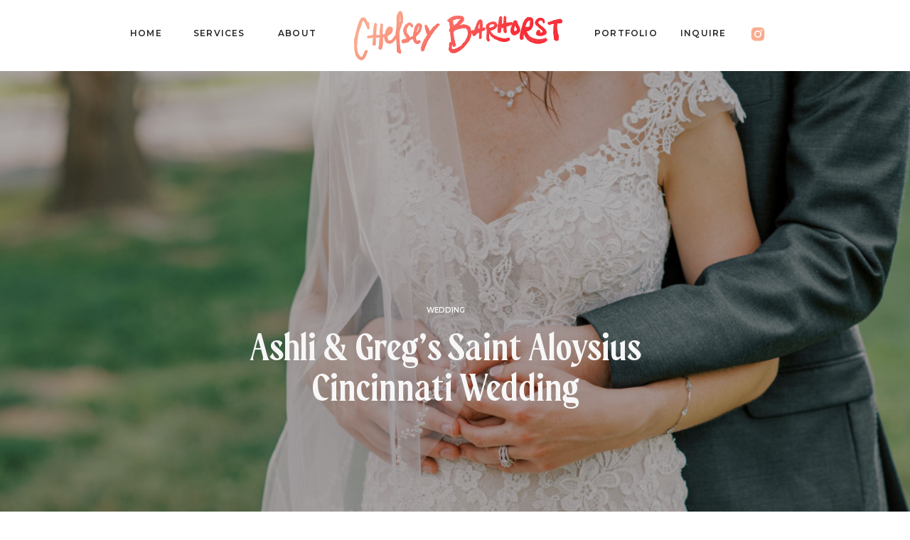

--- FILE ---
content_type: text/html; charset=UTF-8
request_url: https://chelseybarhorst.com/blog/ashli-greg-saint-aloysius-wedding-cincinnati-wedding-photography/
body_size: 17462
content:
<!DOCTYPE html>
<html lang="en-US" class="d">
<head>
<link rel="stylesheet" type="text/css" href="//lib.showit.co/engine/2.6.4/showit.css" />
<meta name='robots' content='index, follow, max-image-preview:large, max-snippet:-1, max-video-preview:-1' />

            <script data-no-defer="1" data-ezscrex="false" data-cfasync="false" data-pagespeed-no-defer data-cookieconsent="ignore">
                var ctPublicFunctions = {"_ajax_nonce":"6b16ed8086","_rest_nonce":"c6713bdd96","_ajax_url":"\/wp-admin\/admin-ajax.php","_rest_url":"https:\/\/chelseybarhorst.com\/wp-json\/","data__cookies_type":"native","data__ajax_type":false,"data__bot_detector_enabled":1,"data__frontend_data_log_enabled":1,"cookiePrefix":"","wprocket_detected":false,"host_url":"chelseybarhorst.com","text__ee_click_to_select":"Click to select the whole data","text__ee_original_email":"The complete one is","text__ee_got_it":"Got it","text__ee_blocked":"Blocked","text__ee_cannot_connect":"Cannot connect","text__ee_cannot_decode":"Can not decode email. Unknown reason","text__ee_email_decoder":"CleanTalk email decoder","text__ee_wait_for_decoding":"The magic is on the way!","text__ee_decoding_process":"Please wait a few seconds while we decode the contact data."}
            </script>
        
            <script data-no-defer="1" data-ezscrex="false" data-cfasync="false" data-pagespeed-no-defer data-cookieconsent="ignore">
                var ctPublic = {"_ajax_nonce":"6b16ed8086","settings__forms__check_internal":"1","settings__forms__check_external":"0","settings__forms__force_protection":0,"settings__forms__search_test":"0","settings__data__bot_detector_enabled":1,"settings__sfw__anti_crawler":0,"blog_home":"https:\/\/chelseybarhorst.com\/","pixel__setting":"3","pixel__enabled":false,"pixel__url":"https:\/\/moderate11-v4.cleantalk.org\/pixel\/f93bdb733ab3a1c85320acc010794fd0.gif","data__email_check_before_post":"1","data__email_check_exist_post":1,"data__cookies_type":"native","data__key_is_ok":true,"data__visible_fields_required":true,"wl_brandname":"Anti-Spam by CleanTalk","wl_brandname_short":"CleanTalk","ct_checkjs_key":1598028488,"emailEncoderPassKey":"4728452a1a18868cedce9ee469d18930","bot_detector_forms_excluded":"W10=","advancedCacheExists":false,"varnishCacheExists":false,"wc_ajax_add_to_cart":false}
            </script>
        
	<!-- This site is optimized with the Yoast SEO plugin v26.3 - https://yoast.com/wordpress/plugins/seo/ -->
	<title>Saint Aloysius Wedding Photography by Chelsey and Jordan Photography</title>
	<meta name="description" content="Ashli and Greg&#039;s Saint Aloysius wedding was a gorgeous celebration of love. Check out some of our favorite photos from the day on our blog!" />
	<link rel="canonical" href="https://chelseyandjordanphotography.com/blog/ashli-greg-saint-aloysius-wedding-cincinnati-wedding-photography/" />
	<meta property="og:locale" content="en_US" />
	<meta property="og:type" content="article" />
	<meta property="og:title" content="Saint Aloysius Wedding Photography by Chelsey and Jordan Photography" />
	<meta property="og:description" content="Ashli and Greg&#039;s Saint Aloysius wedding was a gorgeous celebration of love. Check out some of our favorite photos from the day on our blog!" />
	<meta property="og:url" content="https://chelseyandjordanphotography.com/blog/ashli-greg-saint-aloysius-wedding-cincinnati-wedding-photography/" />
	<meta property="og:site_name" content="chelseybarhorst.com" />
	<meta property="article:published_time" content="2020-06-23T20:10:08+00:00" />
	<meta property="article:modified_time" content="2020-07-02T01:55:12+00:00" />
	<meta property="og:image" content="https://chelseyandjordanphotography.com/wp-content/uploads/sites/13098/2020/06/blog-1-of-1.jpg" />
	<meta property="og:image:width" content="2000" />
	<meta property="og:image:height" content="1333" />
	<meta property="og:image:type" content="image/jpeg" />
	<meta name="author" content="Chelsey Barhorst" />
	<meta name="twitter:card" content="summary_large_image" />
	<meta name="twitter:label1" content="Written by" />
	<meta name="twitter:data1" content="Chelsey Barhorst" />
	<meta name="twitter:label2" content="Est. reading time" />
	<meta name="twitter:data2" content="2 minutes" />
	<script type="application/ld+json" class="yoast-schema-graph">{"@context":"https://schema.org","@graph":[{"@type":"WebPage","@id":"https://chelseyandjordanphotography.com/blog/ashli-greg-saint-aloysius-wedding-cincinnati-wedding-photography/","url":"https://chelseyandjordanphotography.com/blog/ashli-greg-saint-aloysius-wedding-cincinnati-wedding-photography/","name":"Saint Aloysius Wedding Photography by Chelsey and Jordan Photography","isPartOf":{"@id":"https://chelseyandjordanphotography.com/#website"},"primaryImageOfPage":{"@id":"https://chelseyandjordanphotography.com/blog/ashli-greg-saint-aloysius-wedding-cincinnati-wedding-photography/#primaryimage"},"image":{"@id":"https://chelseyandjordanphotography.com/blog/ashli-greg-saint-aloysius-wedding-cincinnati-wedding-photography/#primaryimage"},"thumbnailUrl":"https://chelseybarhorst.com/wp-content/uploads/sites/13098/2020/06/blog-1-of-1.jpg","datePublished":"2020-06-23T20:10:08+00:00","dateModified":"2020-07-02T01:55:12+00:00","author":{"@id":"https://chelseyandjordanphotography.com/#/schema/person/01a31385ac500739fd65f484c3bc23e3"},"description":"Ashli and Greg's Saint Aloysius wedding was a gorgeous celebration of love. Check out some of our favorite photos from the day on our blog!","breadcrumb":{"@id":"https://chelseyandjordanphotography.com/blog/ashli-greg-saint-aloysius-wedding-cincinnati-wedding-photography/#breadcrumb"},"inLanguage":"en-US","potentialAction":[{"@type":"ReadAction","target":["https://chelseyandjordanphotography.com/blog/ashli-greg-saint-aloysius-wedding-cincinnati-wedding-photography/"]}]},{"@type":"ImageObject","inLanguage":"en-US","@id":"https://chelseyandjordanphotography.com/blog/ashli-greg-saint-aloysius-wedding-cincinnati-wedding-photography/#primaryimage","url":"https://chelseybarhorst.com/wp-content/uploads/sites/13098/2020/06/blog-1-of-1.jpg","contentUrl":"https://chelseybarhorst.com/wp-content/uploads/sites/13098/2020/06/blog-1-of-1.jpg","width":2000,"height":1333},{"@type":"BreadcrumbList","@id":"https://chelseyandjordanphotography.com/blog/ashli-greg-saint-aloysius-wedding-cincinnati-wedding-photography/#breadcrumb","itemListElement":[{"@type":"ListItem","position":1,"name":"Home","item":"https://chelseyandjordanphotography.com/"},{"@type":"ListItem","position":2,"name":"Blog","item":"https://chelseybarhorst.com/blog/"},{"@type":"ListItem","position":3,"name":"Ashli &amp; Greg&#8217;s Saint Aloysius Cincinnati Wedding"}]},{"@type":"WebSite","@id":"https://chelseyandjordanphotography.com/#website","url":"https://chelseyandjordanphotography.com/","name":"chelseybarhorst.com","description":"","potentialAction":[{"@type":"SearchAction","target":{"@type":"EntryPoint","urlTemplate":"https://chelseyandjordanphotography.com/?s={search_term_string}"},"query-input":{"@type":"PropertyValueSpecification","valueRequired":true,"valueName":"search_term_string"}}],"inLanguage":"en-US"},{"@type":"Person","@id":"https://chelseyandjordanphotography.com/#/schema/person/01a31385ac500739fd65f484c3bc23e3","name":"Chelsey Barhorst","image":{"@type":"ImageObject","inLanguage":"en-US","@id":"https://chelseyandjordanphotography.com/#/schema/person/image/","url":"https://secure.gravatar.com/avatar/922efda96c58de51494b03734184be005416195177794d20e973febbc3e0c963?s=96&d=mm&r=g","contentUrl":"https://secure.gravatar.com/avatar/922efda96c58de51494b03734184be005416195177794d20e973febbc3e0c963?s=96&d=mm&r=g","caption":"Chelsey Barhorst"},"url":"https://chelseybarhorst.com/blog/author/chelseyandjordanphotographygmail-com-2/"}]}</script>
	<!-- / Yoast SEO plugin. -->


<link rel='dns-prefetch' href='//fd.cleantalk.org' />
<link rel="alternate" type="application/rss+xml" title="chelseybarhorst.com &raquo; Feed" href="https://chelseybarhorst.com/feed/" />
<link rel="alternate" type="application/rss+xml" title="chelseybarhorst.com &raquo; Comments Feed" href="https://chelseybarhorst.com/comments/feed/" />
<link rel="alternate" type="application/rss+xml" title="chelseybarhorst.com &raquo; Ashli &amp; Greg&#8217;s Saint Aloysius Cincinnati Wedding Comments Feed" href="https://chelseybarhorst.com/blog/ashli-greg-saint-aloysius-wedding-cincinnati-wedding-photography/feed/" />
<script type="text/javascript">
/* <![CDATA[ */
window._wpemojiSettings = {"baseUrl":"https:\/\/s.w.org\/images\/core\/emoji\/16.0.1\/72x72\/","ext":".png","svgUrl":"https:\/\/s.w.org\/images\/core\/emoji\/16.0.1\/svg\/","svgExt":".svg","source":{"concatemoji":"https:\/\/chelseybarhorst.com\/wp-includes\/js\/wp-emoji-release.min.js?ver=6.8.3"}};
/*! This file is auto-generated */
!function(s,n){var o,i,e;function c(e){try{var t={supportTests:e,timestamp:(new Date).valueOf()};sessionStorage.setItem(o,JSON.stringify(t))}catch(e){}}function p(e,t,n){e.clearRect(0,0,e.canvas.width,e.canvas.height),e.fillText(t,0,0);var t=new Uint32Array(e.getImageData(0,0,e.canvas.width,e.canvas.height).data),a=(e.clearRect(0,0,e.canvas.width,e.canvas.height),e.fillText(n,0,0),new Uint32Array(e.getImageData(0,0,e.canvas.width,e.canvas.height).data));return t.every(function(e,t){return e===a[t]})}function u(e,t){e.clearRect(0,0,e.canvas.width,e.canvas.height),e.fillText(t,0,0);for(var n=e.getImageData(16,16,1,1),a=0;a<n.data.length;a++)if(0!==n.data[a])return!1;return!0}function f(e,t,n,a){switch(t){case"flag":return n(e,"\ud83c\udff3\ufe0f\u200d\u26a7\ufe0f","\ud83c\udff3\ufe0f\u200b\u26a7\ufe0f")?!1:!n(e,"\ud83c\udde8\ud83c\uddf6","\ud83c\udde8\u200b\ud83c\uddf6")&&!n(e,"\ud83c\udff4\udb40\udc67\udb40\udc62\udb40\udc65\udb40\udc6e\udb40\udc67\udb40\udc7f","\ud83c\udff4\u200b\udb40\udc67\u200b\udb40\udc62\u200b\udb40\udc65\u200b\udb40\udc6e\u200b\udb40\udc67\u200b\udb40\udc7f");case"emoji":return!a(e,"\ud83e\udedf")}return!1}function g(e,t,n,a){var r="undefined"!=typeof WorkerGlobalScope&&self instanceof WorkerGlobalScope?new OffscreenCanvas(300,150):s.createElement("canvas"),o=r.getContext("2d",{willReadFrequently:!0}),i=(o.textBaseline="top",o.font="600 32px Arial",{});return e.forEach(function(e){i[e]=t(o,e,n,a)}),i}function t(e){var t=s.createElement("script");t.src=e,t.defer=!0,s.head.appendChild(t)}"undefined"!=typeof Promise&&(o="wpEmojiSettingsSupports",i=["flag","emoji"],n.supports={everything:!0,everythingExceptFlag:!0},e=new Promise(function(e){s.addEventListener("DOMContentLoaded",e,{once:!0})}),new Promise(function(t){var n=function(){try{var e=JSON.parse(sessionStorage.getItem(o));if("object"==typeof e&&"number"==typeof e.timestamp&&(new Date).valueOf()<e.timestamp+604800&&"object"==typeof e.supportTests)return e.supportTests}catch(e){}return null}();if(!n){if("undefined"!=typeof Worker&&"undefined"!=typeof OffscreenCanvas&&"undefined"!=typeof URL&&URL.createObjectURL&&"undefined"!=typeof Blob)try{var e="postMessage("+g.toString()+"("+[JSON.stringify(i),f.toString(),p.toString(),u.toString()].join(",")+"));",a=new Blob([e],{type:"text/javascript"}),r=new Worker(URL.createObjectURL(a),{name:"wpTestEmojiSupports"});return void(r.onmessage=function(e){c(n=e.data),r.terminate(),t(n)})}catch(e){}c(n=g(i,f,p,u))}t(n)}).then(function(e){for(var t in e)n.supports[t]=e[t],n.supports.everything=n.supports.everything&&n.supports[t],"flag"!==t&&(n.supports.everythingExceptFlag=n.supports.everythingExceptFlag&&n.supports[t]);n.supports.everythingExceptFlag=n.supports.everythingExceptFlag&&!n.supports.flag,n.DOMReady=!1,n.readyCallback=function(){n.DOMReady=!0}}).then(function(){return e}).then(function(){var e;n.supports.everything||(n.readyCallback(),(e=n.source||{}).concatemoji?t(e.concatemoji):e.wpemoji&&e.twemoji&&(t(e.twemoji),t(e.wpemoji)))}))}((window,document),window._wpemojiSettings);
/* ]]> */
</script>
<style id='wp-emoji-styles-inline-css' type='text/css'>

	img.wp-smiley, img.emoji {
		display: inline !important;
		border: none !important;
		box-shadow: none !important;
		height: 1em !important;
		width: 1em !important;
		margin: 0 0.07em !important;
		vertical-align: -0.1em !important;
		background: none !important;
		padding: 0 !important;
	}
</style>
<link rel='stylesheet' id='wp-block-library-css' href='https://chelseybarhorst.com/wp-includes/css/dist/block-library/style.min.css?ver=6.8.3' type='text/css' media='all' />
<style id='classic-theme-styles-inline-css' type='text/css'>
/*! This file is auto-generated */
.wp-block-button__link{color:#fff;background-color:#32373c;border-radius:9999px;box-shadow:none;text-decoration:none;padding:calc(.667em + 2px) calc(1.333em + 2px);font-size:1.125em}.wp-block-file__button{background:#32373c;color:#fff;text-decoration:none}
</style>
<style id='global-styles-inline-css' type='text/css'>
:root{--wp--preset--aspect-ratio--square: 1;--wp--preset--aspect-ratio--4-3: 4/3;--wp--preset--aspect-ratio--3-4: 3/4;--wp--preset--aspect-ratio--3-2: 3/2;--wp--preset--aspect-ratio--2-3: 2/3;--wp--preset--aspect-ratio--16-9: 16/9;--wp--preset--aspect-ratio--9-16: 9/16;--wp--preset--color--black: #000000;--wp--preset--color--cyan-bluish-gray: #abb8c3;--wp--preset--color--white: #ffffff;--wp--preset--color--pale-pink: #f78da7;--wp--preset--color--vivid-red: #cf2e2e;--wp--preset--color--luminous-vivid-orange: #ff6900;--wp--preset--color--luminous-vivid-amber: #fcb900;--wp--preset--color--light-green-cyan: #7bdcb5;--wp--preset--color--vivid-green-cyan: #00d084;--wp--preset--color--pale-cyan-blue: #8ed1fc;--wp--preset--color--vivid-cyan-blue: #0693e3;--wp--preset--color--vivid-purple: #9b51e0;--wp--preset--gradient--vivid-cyan-blue-to-vivid-purple: linear-gradient(135deg,rgba(6,147,227,1) 0%,rgb(155,81,224) 100%);--wp--preset--gradient--light-green-cyan-to-vivid-green-cyan: linear-gradient(135deg,rgb(122,220,180) 0%,rgb(0,208,130) 100%);--wp--preset--gradient--luminous-vivid-amber-to-luminous-vivid-orange: linear-gradient(135deg,rgba(252,185,0,1) 0%,rgba(255,105,0,1) 100%);--wp--preset--gradient--luminous-vivid-orange-to-vivid-red: linear-gradient(135deg,rgba(255,105,0,1) 0%,rgb(207,46,46) 100%);--wp--preset--gradient--very-light-gray-to-cyan-bluish-gray: linear-gradient(135deg,rgb(238,238,238) 0%,rgb(169,184,195) 100%);--wp--preset--gradient--cool-to-warm-spectrum: linear-gradient(135deg,rgb(74,234,220) 0%,rgb(151,120,209) 20%,rgb(207,42,186) 40%,rgb(238,44,130) 60%,rgb(251,105,98) 80%,rgb(254,248,76) 100%);--wp--preset--gradient--blush-light-purple: linear-gradient(135deg,rgb(255,206,236) 0%,rgb(152,150,240) 100%);--wp--preset--gradient--blush-bordeaux: linear-gradient(135deg,rgb(254,205,165) 0%,rgb(254,45,45) 50%,rgb(107,0,62) 100%);--wp--preset--gradient--luminous-dusk: linear-gradient(135deg,rgb(255,203,112) 0%,rgb(199,81,192) 50%,rgb(65,88,208) 100%);--wp--preset--gradient--pale-ocean: linear-gradient(135deg,rgb(255,245,203) 0%,rgb(182,227,212) 50%,rgb(51,167,181) 100%);--wp--preset--gradient--electric-grass: linear-gradient(135deg,rgb(202,248,128) 0%,rgb(113,206,126) 100%);--wp--preset--gradient--midnight: linear-gradient(135deg,rgb(2,3,129) 0%,rgb(40,116,252) 100%);--wp--preset--font-size--small: 13px;--wp--preset--font-size--medium: 20px;--wp--preset--font-size--large: 36px;--wp--preset--font-size--x-large: 42px;--wp--preset--spacing--20: 0.44rem;--wp--preset--spacing--30: 0.67rem;--wp--preset--spacing--40: 1rem;--wp--preset--spacing--50: 1.5rem;--wp--preset--spacing--60: 2.25rem;--wp--preset--spacing--70: 3.38rem;--wp--preset--spacing--80: 5.06rem;--wp--preset--shadow--natural: 6px 6px 9px rgba(0, 0, 0, 0.2);--wp--preset--shadow--deep: 12px 12px 50px rgba(0, 0, 0, 0.4);--wp--preset--shadow--sharp: 6px 6px 0px rgba(0, 0, 0, 0.2);--wp--preset--shadow--outlined: 6px 6px 0px -3px rgba(255, 255, 255, 1), 6px 6px rgba(0, 0, 0, 1);--wp--preset--shadow--crisp: 6px 6px 0px rgba(0, 0, 0, 1);}:where(.is-layout-flex){gap: 0.5em;}:where(.is-layout-grid){gap: 0.5em;}body .is-layout-flex{display: flex;}.is-layout-flex{flex-wrap: wrap;align-items: center;}.is-layout-flex > :is(*, div){margin: 0;}body .is-layout-grid{display: grid;}.is-layout-grid > :is(*, div){margin: 0;}:where(.wp-block-columns.is-layout-flex){gap: 2em;}:where(.wp-block-columns.is-layout-grid){gap: 2em;}:where(.wp-block-post-template.is-layout-flex){gap: 1.25em;}:where(.wp-block-post-template.is-layout-grid){gap: 1.25em;}.has-black-color{color: var(--wp--preset--color--black) !important;}.has-cyan-bluish-gray-color{color: var(--wp--preset--color--cyan-bluish-gray) !important;}.has-white-color{color: var(--wp--preset--color--white) !important;}.has-pale-pink-color{color: var(--wp--preset--color--pale-pink) !important;}.has-vivid-red-color{color: var(--wp--preset--color--vivid-red) !important;}.has-luminous-vivid-orange-color{color: var(--wp--preset--color--luminous-vivid-orange) !important;}.has-luminous-vivid-amber-color{color: var(--wp--preset--color--luminous-vivid-amber) !important;}.has-light-green-cyan-color{color: var(--wp--preset--color--light-green-cyan) !important;}.has-vivid-green-cyan-color{color: var(--wp--preset--color--vivid-green-cyan) !important;}.has-pale-cyan-blue-color{color: var(--wp--preset--color--pale-cyan-blue) !important;}.has-vivid-cyan-blue-color{color: var(--wp--preset--color--vivid-cyan-blue) !important;}.has-vivid-purple-color{color: var(--wp--preset--color--vivid-purple) !important;}.has-black-background-color{background-color: var(--wp--preset--color--black) !important;}.has-cyan-bluish-gray-background-color{background-color: var(--wp--preset--color--cyan-bluish-gray) !important;}.has-white-background-color{background-color: var(--wp--preset--color--white) !important;}.has-pale-pink-background-color{background-color: var(--wp--preset--color--pale-pink) !important;}.has-vivid-red-background-color{background-color: var(--wp--preset--color--vivid-red) !important;}.has-luminous-vivid-orange-background-color{background-color: var(--wp--preset--color--luminous-vivid-orange) !important;}.has-luminous-vivid-amber-background-color{background-color: var(--wp--preset--color--luminous-vivid-amber) !important;}.has-light-green-cyan-background-color{background-color: var(--wp--preset--color--light-green-cyan) !important;}.has-vivid-green-cyan-background-color{background-color: var(--wp--preset--color--vivid-green-cyan) !important;}.has-pale-cyan-blue-background-color{background-color: var(--wp--preset--color--pale-cyan-blue) !important;}.has-vivid-cyan-blue-background-color{background-color: var(--wp--preset--color--vivid-cyan-blue) !important;}.has-vivid-purple-background-color{background-color: var(--wp--preset--color--vivid-purple) !important;}.has-black-border-color{border-color: var(--wp--preset--color--black) !important;}.has-cyan-bluish-gray-border-color{border-color: var(--wp--preset--color--cyan-bluish-gray) !important;}.has-white-border-color{border-color: var(--wp--preset--color--white) !important;}.has-pale-pink-border-color{border-color: var(--wp--preset--color--pale-pink) !important;}.has-vivid-red-border-color{border-color: var(--wp--preset--color--vivid-red) !important;}.has-luminous-vivid-orange-border-color{border-color: var(--wp--preset--color--luminous-vivid-orange) !important;}.has-luminous-vivid-amber-border-color{border-color: var(--wp--preset--color--luminous-vivid-amber) !important;}.has-light-green-cyan-border-color{border-color: var(--wp--preset--color--light-green-cyan) !important;}.has-vivid-green-cyan-border-color{border-color: var(--wp--preset--color--vivid-green-cyan) !important;}.has-pale-cyan-blue-border-color{border-color: var(--wp--preset--color--pale-cyan-blue) !important;}.has-vivid-cyan-blue-border-color{border-color: var(--wp--preset--color--vivid-cyan-blue) !important;}.has-vivid-purple-border-color{border-color: var(--wp--preset--color--vivid-purple) !important;}.has-vivid-cyan-blue-to-vivid-purple-gradient-background{background: var(--wp--preset--gradient--vivid-cyan-blue-to-vivid-purple) !important;}.has-light-green-cyan-to-vivid-green-cyan-gradient-background{background: var(--wp--preset--gradient--light-green-cyan-to-vivid-green-cyan) !important;}.has-luminous-vivid-amber-to-luminous-vivid-orange-gradient-background{background: var(--wp--preset--gradient--luminous-vivid-amber-to-luminous-vivid-orange) !important;}.has-luminous-vivid-orange-to-vivid-red-gradient-background{background: var(--wp--preset--gradient--luminous-vivid-orange-to-vivid-red) !important;}.has-very-light-gray-to-cyan-bluish-gray-gradient-background{background: var(--wp--preset--gradient--very-light-gray-to-cyan-bluish-gray) !important;}.has-cool-to-warm-spectrum-gradient-background{background: var(--wp--preset--gradient--cool-to-warm-spectrum) !important;}.has-blush-light-purple-gradient-background{background: var(--wp--preset--gradient--blush-light-purple) !important;}.has-blush-bordeaux-gradient-background{background: var(--wp--preset--gradient--blush-bordeaux) !important;}.has-luminous-dusk-gradient-background{background: var(--wp--preset--gradient--luminous-dusk) !important;}.has-pale-ocean-gradient-background{background: var(--wp--preset--gradient--pale-ocean) !important;}.has-electric-grass-gradient-background{background: var(--wp--preset--gradient--electric-grass) !important;}.has-midnight-gradient-background{background: var(--wp--preset--gradient--midnight) !important;}.has-small-font-size{font-size: var(--wp--preset--font-size--small) !important;}.has-medium-font-size{font-size: var(--wp--preset--font-size--medium) !important;}.has-large-font-size{font-size: var(--wp--preset--font-size--large) !important;}.has-x-large-font-size{font-size: var(--wp--preset--font-size--x-large) !important;}
:where(.wp-block-post-template.is-layout-flex){gap: 1.25em;}:where(.wp-block-post-template.is-layout-grid){gap: 1.25em;}
:where(.wp-block-columns.is-layout-flex){gap: 2em;}:where(.wp-block-columns.is-layout-grid){gap: 2em;}
:root :where(.wp-block-pullquote){font-size: 1.5em;line-height: 1.6;}
</style>
<link rel='stylesheet' id='cleantalk-public-css-css' href='https://chelseybarhorst.com/wp-content/plugins/cleantalk-spam-protect/css/cleantalk-public.min.css?ver=6.67_1762445250' type='text/css' media='all' />
<link rel='stylesheet' id='cleantalk-email-decoder-css-css' href='https://chelseybarhorst.com/wp-content/plugins/cleantalk-spam-protect/css/cleantalk-email-decoder.min.css?ver=6.67_1762445250' type='text/css' media='all' />
<script type="text/javascript" src="https://chelseybarhorst.com/wp-content/plugins/cleantalk-spam-protect/js/apbct-public-bundle_int-protection.min.js?ver=6.67_1762445250" id="apbct-public-bundle_int-protection.min-js-js"></script>
<script type="text/javascript" src="https://fd.cleantalk.org/ct-bot-detector-wrapper.js?ver=6.67" id="ct_bot_detector-js" defer="defer" data-wp-strategy="defer"></script>
<script type="text/javascript" src="https://chelseybarhorst.com/wp-includes/js/jquery/jquery.min.js?ver=3.7.1" id="jquery-core-js"></script>
<script type="text/javascript" src="https://chelseybarhorst.com/wp-includes/js/jquery/jquery-migrate.min.js?ver=3.4.1" id="jquery-migrate-js"></script>
<script type="text/javascript" src="https://chelseybarhorst.com/wp-content/plugins/showit/public/js/showit.js?ver=1762364691" id="si-script-js"></script>
<link rel="https://api.w.org/" href="https://chelseybarhorst.com/wp-json/" /><link rel="alternate" title="JSON" type="application/json" href="https://chelseybarhorst.com/wp-json/wp/v2/posts/1201" /><link rel="EditURI" type="application/rsd+xml" title="RSD" href="https://chelseybarhorst.com/xmlrpc.php?rsd" />
<link rel='shortlink' href='https://chelseybarhorst.com/?p=1201' />
<link rel="alternate" title="oEmbed (JSON)" type="application/json+oembed" href="https://chelseybarhorst.com/wp-json/oembed/1.0/embed?url=https%3A%2F%2Fchelseybarhorst.com%2Fblog%2Fashli-greg-saint-aloysius-wedding-cincinnati-wedding-photography%2F" />
<link rel="alternate" title="oEmbed (XML)" type="text/xml+oembed" href="https://chelseybarhorst.com/wp-json/oembed/1.0/embed?url=https%3A%2F%2Fchelseybarhorst.com%2Fblog%2Fashli-greg-saint-aloysius-wedding-cincinnati-wedding-photography%2F&#038;format=xml" />
<style type="text/css">.recentcomments a{display:inline !important;padding:0 !important;margin:0 !important;}</style>
<meta charset="UTF-8" />
<meta name="viewport" content="width=device-width, initial-scale=1" />
<link rel="preconnect" href="https://static.showit.co" />

<link rel="preconnect" href="https://fonts.googleapis.com">
<link rel="preconnect" href="https://fonts.gstatic.com" crossorigin>
<link href="https://fonts.googleapis.com/css?family=Montserrat:600|Public+Sans:regular" rel="stylesheet" type="text/css"/>
<style>
@font-face{font-family:Morning Memories;src:url('//static.showit.co/file/qpY-5PNGgTzvQndbieQ3Bw/107182/morningmemories.woff');}
@font-face{font-family:Morning Memories Script B;src:url('//static.showit.co/file/fYBZ7_A2ltGgOfnsQhfSxQ/107182/morningmemoriesscriptalt.woff');}
</style>
<script id="init_data" type="application/json">
{"mobile":{"w":320},"desktop":{"w":1200,"bgFillType":"color","bgColor":"colors-7"},"sid":"rwvk5n3x8nkwyn_ysd68sq","break":768,"assetURL":"//static.showit.co","contactFormId":"107182/226496","cfAction":"aHR0cHM6Ly9jbGllbnRzZXJ2aWNlLnNob3dpdC5jby9jb250YWN0Zm9ybQ==","sgAction":"aHR0cHM6Ly9jbGllbnRzZXJ2aWNlLnNob3dpdC5jby9zb2NpYWxncmlk","blockData":[{"slug":"sticky-nav","visible":"a","states":[],"d":{"h":100,"w":1200,"locking":{"side":"st"},"bgFillType":"color","bgColor":"colors-7","bgMediaType":"none"},"m":{"h":54,"w":320,"locking":{"side":"st"},"bgFillType":"color","bgColor":"colors-7","bgMediaType":"none"}},{"slug":"intro","visible":"a","states":[],"d":{"h":800,"w":1200,"nature":"wH","bgFillType":"color","bgColor":"colors-0","bgMediaType":"none"},"m":{"h":575,"w":320,"locking":{},"bgFillType":"color","bgColor":"colors-0","bgMediaType":"none"}},{"slug":"post","visible":"a","states":[],"d":{"h":900,"w":1200,"nature":"dH","bgFillType":"color","bgColor":"#ffffff","bgMediaType":"none"},"m":{"h":1600,"w":320,"nature":"dH","bgFillType":"color","bgColor":"#f6f6f6","bgMediaType":"none"}},{"slug":"pagination","visible":"a","states":[],"d":{"h":125,"w":1200,"nature":"dH","bgFillType":"color","bgColor":"colors-7","bgMediaType":"none"},"m":{"h":71,"w":320,"nature":"dH","bgFillType":"color","bgColor":"colors-5","bgMediaType":"none"}},{"slug":"call-to-action","visible":"a","states":[],"d":{"h":600,"w":1200,"bgFillType":"color","bgColor":"colors-5","bgMediaType":"image","bgImage":{"key":"BV1jQkrdcIWWKOhe3CxchQ/107182/highlights_117_of_187_websize.jpg","aspect_ratio":1.49953,"title":"Highlights (117 of 187)_websize","type":"asset"}},"m":{"h":485,"w":320,"bgFillType":"color","bgColor":"colors-5","bgMediaType":"image","bgImage":{"key":"pimdNxbiJunEt5JaL3xYNQ/107182/preview-wedding_9_of_21.jpg","aspect_ratio":0.5625,"title":"Preview-Wedding (9 of 21)","type":"asset"},"bgPos":"ct"}},{"slug":"footer","visible":"a","states":[],"d":{"h":300,"w":1200,"bgFillType":"color","bgColor":"colors-5","bgMediaType":"none"},"m":{"h":756,"w":320,"bgFillType":"color","bgColor":"colors-5","bgMediaType":"none"}},{"slug":"instagram","visible":"a","states":[],"d":{"h":250,"w":1200,"bgFillType":"color","bgColor":"colors-7","bgMediaType":"none"},"m":{"h":125,"w":320,"bgFillType":"color","bgColor":"colors-7","bgMediaType":"none"}},{"slug":"follow","visible":"a","states":[],"d":{"h":250,"w":1200,"bgFillType":"gradient","bgGc1":"colors-3","bgGc2":"colors-4","bgGr":"167","bgMediaType":"none"},"m":{"h":261,"w":320,"bgFillType":"gradient","bgGc1":"colors-3","bgGc2":"colors-4","bgGr":"167","bgMediaType":"none"}},{"slug":"mobile-navigation","visible":"m","states":[],"d":{"h":300,"w":1200,"bgFillType":"gradient","bgGc1":"colors-3","bgGc2":"colors-4","bgMediaType":"none"},"m":{"h":620,"w":320,"locking":{"side":"t"},"nature":"wH","bgFillType":"gradient","bgGc1":"colors-3","bgGc2":"colors-4","bgMediaType":"none"}}],"elementData":[{"type":"text","visible":"d","id":"sticky-nav_0","blockId":"sticky-nav","m":{"x":103,"y":31,"w":114,"h":19,"a":0},"d":{"x":917,"y":36,"w":82,"h":28,"a":0}},{"type":"text","visible":"d","id":"sticky-nav_1","blockId":"sticky-nav","m":{"x":103,"y":31,"w":114,"h":19,"a":0},"d":{"x":796,"y":36,"w":104,"h":28,"a":0}},{"type":"text","visible":"d","id":"sticky-nav_2","blockId":"sticky-nav","m":{"x":103,"y":31,"w":114,"h":19,"a":0},"d":{"x":351,"y":36,"w":69,"h":28,"a":0}},{"type":"text","visible":"d","id":"sticky-nav_3","blockId":"sticky-nav","m":{"x":103,"y":31,"w":114,"h":19,"a":0},"d":{"x":143,"y":36,"w":60,"h":28,"a":0}},{"type":"text","visible":"d","id":"sticky-nav_4","blockId":"sticky-nav","m":{"x":103,"y":31,"w":114,"h":19,"a":0},"d":{"x":232,"y":36,"w":90,"h":28,"a":0}},{"type":"svg","visible":"a","id":"sticky-nav_5","blockId":"sticky-nav","m":{"x":70,"y":0,"w":164,"h":54,"a":0},"d":{"x":448,"y":0,"w":315,"h":100,"a":0},"c":{"key":"Kv5KNRWH97nb2KFgq7JOyw/107182/full-gradient.svg","aspect_ratio":3.77043}},{"type":"icon","visible":"m","id":"sticky-nav_6","blockId":"sticky-nav","m":{"x":250,"y":2,"w":50,"h":50,"a":0},"d":{"x":550,"y":0,"w":100,"h":100,"a":0},"pc":[{"type":"show","block":"mobile-navigation"}]},{"type":"icon","visible":"a","id":"sticky-nav_7","blockId":"sticky-nav","m":{"x":16,"y":12,"w":30,"h":30,"a":0},"d":{"x":1014,"y":36,"w":24,"h":24,"a":0}},{"type":"graphic","visible":"a","id":"intro_0","blockId":"intro","m":{"x":-1,"y":0,"w":324,"h":575,"a":0},"d":{"x":0,"y":0,"w":1200,"h":800,"a":0,"o":70,"lockH":"s","lockV":"s"},"c":{"key":"Kc75AwLkSxGQJj7heUGz4g/107182/03612_11.jpg","aspect_ratio":1.34288}},{"type":"svg","visible":"m","id":"intro_1","blockId":"intro","m":{"x":16,"y":23,"w":288,"h":27,"a":0,"lockV":"b"},"d":{"x":425,"y":734,"w":350,"h":53,"a":0,"lockV":"b"},"c":{"key":"vAhTbHJSQNG2Hp4ANZ2joQ/shared/full-logo-white.svg","aspect_ratio":15.72727}},{"type":"text","visible":"a","id":"intro_2","blockId":"intro","m":{"x":13,"y":495,"w":212,"h":15,"a":0},"d":{"x":415,"y":328,"w":343,"h":17,"a":0}},{"type":"text","visible":"a","id":"intro_3","blockId":"intro","m":{"x":13,"y":518,"w":279,"h":47,"a":0},"d":{"x":298,"y":361,"w":576,"h":111,"a":0}},{"type":"text","visible":"a","id":"post_0","blockId":"post","m":{"x":15,"y":42,"w":288,"h":1478,"a":0},"d":{"x":215,"y":72,"w":770,"h":761,"a":0}},{"type":"text","visible":"a","id":"pagination_0","blockId":"pagination","m":{"x":180,"y":30,"w":119,"h":22,"a":0},"d":{"x":752,"y":23,"w":346,"h":22,"a":0}},{"type":"text","visible":"a","id":"pagination_1","blockId":"pagination","m":{"x":21,"y":30,"w":137,"h":22,"a":0},"d":{"x":100,"y":23,"w":346,"h":22,"a":0}},{"type":"simple","visible":"a","id":"pagination_2","blockId":"pagination","m":{"x":0,"y":3,"w":320,"h":1,"a":0},"d":{"x":100,"y":8,"w":1000,"h":1,"a":0}},{"type":"text","visible":"a","id":"call-to-action_0","blockId":"call-to-action","m":{"x":17,"y":293,"w":293,"h":110,"a":0,"trIn":{"cl":"fadeIn","d":"0.5","dl":"0"}},"d":{"x":126,"y":208,"w":948,"h":76,"a":0,"trIn":{"cl":"fadeIn","d":"0.5","dl":"0"}}},{"type":"simple","visible":"a","id":"call-to-action_1","blockId":"call-to-action","m":{"x":17,"y":413,"w":181,"h":43,"a":0,"trIn":{"cl":"fadeIn","d":"0.5","dl":0.5}},"d":{"x":512,"y":385,"w":176,"h":48,"a":0,"trIn":{"cl":"fadeIn","d":"0.5","dl":0.5}}},{"type":"text","visible":"a","id":"call-to-action_2","blockId":"call-to-action","m":{"x":17,"y":423,"w":181,"h":22,"a":0,"trIn":{"cl":"fadeIn","d":"0.5","dl":0.5}},"d":{"x":550,"y":394,"w":100,"h":29,"a":0,"trIn":{"cl":"fadeIn","d":"0.5","dl":0.5}}},{"type":"svg","visible":"a","id":"footer_0","blockId":"footer","m":{"x":55,"y":49,"w":224,"h":144,"a":0},"d":{"x":57,"y":60,"w":253,"h":163,"a":0},"c":{"key":"h_kTlzmsP7STXey2L7gCAQ/107182/stacked-gradient.svg","aspect_ratio":1.52616}},{"type":"icon","visible":"a","id":"footer_1","blockId":"footer","m":{"x":163,"y":322,"w":32,"h":32,"a":0},"d":{"x":448,"y":180,"w":28,"h":28,"a":0}},{"type":"icon","visible":"a","id":"footer_2","blockId":"footer","m":{"x":125,"y":322,"w":32,"h":32,"a":0},"d":{"x":412,"y":180,"w":28,"h":28,"a":0}},{"type":"text","visible":"a","id":"footer_3","blockId":"footer","m":{"x":41,"y":214,"w":238,"h":85,"a":0},"d":{"x":412,"y":93,"w":239,"h":74,"a":0}},{"type":"text","visible":"a","id":"footer_4","blockId":"footer","m":{"x":38,"y":597,"w":238,"h":17,"a":0},"d":{"x":944,"y":77,"w":126,"h":21,"a":0}},{"type":"text","visible":"a","id":"footer_5","blockId":"footer","m":{"x":173,"y":538,"w":90,"h":17,"a":0},"d":{"x":786,"y":198,"w":81,"h":21,"a":0}},{"type":"text","visible":"a","id":"footer_6","blockId":"footer","m":{"x":173,"y":464,"w":63,"h":17,"a":0},"d":{"x":786,"y":140,"w":81,"h":21,"a":0}},{"type":"text","visible":"a","id":"footer_7","blockId":"footer","m":{"x":41,"y":621,"w":238,"h":111,"a":0},"d":{"x":944,"y":112,"w":212,"h":94,"a":0}},{"type":"text","visible":"a","id":"footer_8","blockId":"footer","m":{"x":90,"y":504,"w":63,"h":17,"a":0},"d":{"x":705,"y":168,"w":81,"h":21,"a":0}},{"type":"text","visible":"a","id":"footer_9","blockId":"footer","m":{"x":170,"y":427,"w":63,"h":17,"a":0},"d":{"x":786,"y":112,"w":81,"h":21,"a":0}},{"type":"text","visible":"a","id":"footer_10","blockId":"footer","m":{"x":109,"y":387,"w":102,"h":17,"a":0},"d":{"x":705,"y":77,"w":126,"h":21,"a":0}},{"type":"text","visible":"a","id":"footer_11","blockId":"footer","m":{"x":90,"y":427,"w":63,"h":17,"a":0},"d":{"x":705,"y":112,"w":81,"h":21,"a":0}},{"type":"text","visible":"a","id":"footer_12","blockId":"footer","m":{"x":90,"y":464,"w":63,"h":17,"a":0},"d":{"x":705,"y":140,"w":81,"h":21,"a":0}},{"type":"text","visible":"a","id":"footer_13","blockId":"footer","m":{"x":90,"y":538,"w":63,"h":17,"a":0},"d":{"x":705,"y":198,"w":41,"h":21,"a":0}},{"type":"text","visible":"a","id":"footer_14","blockId":"footer","m":{"x":173,"y":504,"w":63,"h":17,"a":0},"d":{"x":786,"y":169,"w":50,"h":21,"a":0}},{"type":"social","visible":"a","id":"instagram_0","blockId":"instagram","m":{"x":-28,"y":0,"w":376,"h":125,"a":0},"d":{"x":-1,"y":0,"w":2500,"h":250,"a":0,"lockH":"l"}},{"type":"text","visible":"a","id":"follow_0","blockId":"follow","m":{"x":5,"y":52,"w":315,"h":33,"a":0,"trIn":{"cl":"fadeIn","d":"0.5","dl":"0"}},"d":{"x":138,"y":88,"w":925,"h":53,"a":0,"trIn":{"cl":"fadeIn","d":"0.5","dl":"0"}}},{"type":"text","visible":"a","id":"follow_1","blockId":"follow","m":{"x":12,"y":151,"w":296,"h":74,"a":0},"d":{"x":96,"y":216,"w":1008,"h":26,"a":0}},{"type":"svg","visible":"a","id":"mobile-navigation_0","blockId":"mobile-navigation","m":{"x":13,"y":15,"w":176,"h":113,"a":0},"d":{"x":35,"y":37,"w":323,"h":208,"a":0},"c":{"key":"Nuc75hCChmkix__Evkr2eg/107182/stacked-wht.svg","aspect_ratio":1.52616}},{"type":"icon","visible":"a","id":"mobile-navigation_1","blockId":"mobile-navigation","m":{"x":157,"y":389,"w":32,"h":32,"a":0},"d":{"x":448,"y":180,"w":28,"h":28,"a":0}},{"type":"icon","visible":"a","id":"mobile-navigation_2","blockId":"mobile-navigation","m":{"x":119,"y":389,"w":32,"h":32,"a":0},"d":{"x":412,"y":180,"w":28,"h":28,"a":0}},{"type":"text","visible":"a","id":"mobile-navigation_3","blockId":"mobile-navigation","m":{"x":41,"y":443,"w":238,"h":17,"a":0},"d":{"x":944,"y":77,"w":126,"h":21,"a":0}},{"type":"text","visible":"a","id":"mobile-navigation_4","blockId":"mobile-navigation","m":{"x":41,"y":312,"w":238,"h":37,"a":0},"d":{"x":705,"y":168,"w":81,"h":21,"a":0}},{"type":"text","visible":"a","id":"mobile-navigation_5","blockId":"mobile-navigation","m":{"x":41,"y":271,"w":238,"h":37,"a":0},"d":{"x":786,"y":140,"w":81,"h":21,"a":0}},{"type":"text","visible":"a","id":"mobile-navigation_6","blockId":"mobile-navigation","m":{"x":41,"y":483,"w":238,"h":111,"a":0},"d":{"x":944,"y":112,"w":212,"h":94,"a":0}},{"type":"text","visible":"a","id":"mobile-navigation_7","blockId":"mobile-navigation","m":{"x":41,"y":198,"w":238,"h":37,"a":0},"d":{"x":705,"y":140,"w":81,"h":21,"a":0}},{"type":"text","visible":"a","id":"mobile-navigation_8","blockId":"mobile-navigation","m":{"x":41,"y":234,"w":238,"h":37,"a":0},"d":{"x":786,"y":112,"w":81,"h":21,"a":0}},{"type":"text","visible":"a","id":"mobile-navigation_9","blockId":"mobile-navigation","m":{"x":41,"y":156,"w":238,"h":37,"a":0},"d":{"x":705,"y":112,"w":81,"h":21,"a":0}},{"type":"icon","visible":"m","id":"mobile-navigation_10","blockId":"mobile-navigation","m":{"x":250,"y":15,"w":50,"h":50,"a":0},"d":{"x":550,"y":0,"w":100,"h":100,"a":0},"pc":[{"type":"hide","block":"mobile-navigation"}]}]}
</script>
<link
rel="stylesheet"
type="text/css"
href="https://cdnjs.cloudflare.com/ajax/libs/animate.css/3.4.0/animate.min.css"
/>


<script src="//lib.showit.co/engine/2.6.4/showit-lib.min.js"></script>
<script src="//lib.showit.co/engine/2.6.4/showit.min.js"></script>
<script>

function initPage(){

}
</script>

<style id="si-page-css">
html.m {background-color:rgba(255,255,255,1);}
html.d {background-color:rgba(255,255,255,1);}
.d .se:has(.st-primary) {border-radius:10px;box-shadow:none;opacity:1;overflow:hidden;transition-duration:0.5s;}
.d .st-primary {padding:10px 14px 10px 14px;border-width:0px;border-color:rgba(0,0,0,1);background-color:rgba(0,0,0,1);background-image:none;border-radius:inherit;transition-duration:0.5s;}
.d .st-primary span {color:rgba(255,255,255,1);font-family:'Montserrat';font-weight:600;font-style:normal;font-size:16px;text-align:left;text-transform:uppercase;letter-spacing:0em;line-height:1.8;transition-duration:0.5s;}
.d .se:has(.st-primary:hover), .d .se:has(.trigger-child-hovers:hover .st-primary) {}
.d .st-primary.se-button:hover, .d .trigger-child-hovers:hover .st-primary.se-button {background-color:rgba(0,0,0,1);background-image:none;transition-property:background-color,background-image;}
.d .st-primary.se-button:hover span, .d .trigger-child-hovers:hover .st-primary.se-button span {}
.m .se:has(.st-primary) {border-radius:10px;box-shadow:none;opacity:1;overflow:hidden;}
.m .st-primary {padding:10px 14px 10px 14px;border-width:0px;border-color:rgba(0,0,0,1);background-color:rgba(0,0,0,1);background-image:none;border-radius:inherit;}
.m .st-primary span {color:rgba(255,255,255,1);font-family:'Montserrat';font-weight:600;font-style:normal;font-size:12px;text-align:left;text-transform:uppercase;letter-spacing:0em;line-height:1.8;}
.d .se:has(.st-secondary) {border-radius:10px;box-shadow:none;opacity:1;overflow:hidden;transition-duration:0.5s;}
.d .st-secondary {padding:10px 14px 10px 14px;border-width:2px;border-color:rgba(0,0,0,1);background-color:rgba(0,0,0,0);background-image:none;border-radius:inherit;transition-duration:0.5s;}
.d .st-secondary span {color:rgba(0,0,0,1);font-family:'Montserrat';font-weight:600;font-style:normal;font-size:16px;text-align:left;text-transform:uppercase;letter-spacing:0em;line-height:1.8;transition-duration:0.5s;}
.d .se:has(.st-secondary:hover), .d .se:has(.trigger-child-hovers:hover .st-secondary) {}
.d .st-secondary.se-button:hover, .d .trigger-child-hovers:hover .st-secondary.se-button {border-color:rgba(0,0,0,0.7);background-color:rgba(0,0,0,0);background-image:none;transition-property:border-color,background-color,background-image;}
.d .st-secondary.se-button:hover span, .d .trigger-child-hovers:hover .st-secondary.se-button span {color:rgba(0,0,0,0.7);transition-property:color;}
.m .se:has(.st-secondary) {border-radius:10px;box-shadow:none;opacity:1;overflow:hidden;}
.m .st-secondary {padding:10px 14px 10px 14px;border-width:2px;border-color:rgba(0,0,0,1);background-color:rgba(0,0,0,0);background-image:none;border-radius:inherit;}
.m .st-secondary span {color:rgba(0,0,0,1);font-family:'Montserrat';font-weight:600;font-style:normal;font-size:12px;text-align:left;text-transform:uppercase;letter-spacing:0em;line-height:1.8;}
.d .st-d-title,.d .se-wpt h1 {color:rgba(248,45,55,1);line-height:1.2;letter-spacing:0em;font-size:64px;text-align:left;font-family:'Morning Memories';font-weight:400;font-style:normal;}
.d .se-wpt h1 {margin-bottom:28px;}
.d .st-d-title.se-rc a {color:rgba(248,45,55,1);}
.d .st-d-title.se-rc a:hover {text-decoration:underline;color:rgba(248,45,55,1);opacity:0.8;}
.m .st-m-title,.m .se-wpt h1 {color:rgba(248,45,55,1);line-height:1.1;letter-spacing:0em;font-size:48px;text-align:left;font-family:'Morning Memories';font-weight:400;font-style:normal;}
.m .se-wpt h1 {margin-bottom:20px;}
.m .st-m-title.se-rc a {color:rgba(248,45,55,1);}
.m .st-m-title.se-rc a:hover {text-decoration:underline;color:rgba(248,45,55,1);opacity:0.8;}
.d .st-d-heading,.d .se-wpt h2 {color:rgba(37,37,37,1);line-height:1.2;letter-spacing:0em;font-size:48px;text-align:left;font-family:'Morning Memories';font-weight:400;font-style:normal;}
.d .se-wpt h2 {margin-bottom:24px;}
.d .st-d-heading.se-rc a {color:rgba(248,45,55,1);text-decoration:none;}
.d .st-d-heading.se-rc a:hover {text-decoration:underline;color:rgba(248,45,55,1);opacity:0.8;}
.m .st-m-heading,.m .se-wpt h2 {color:rgba(37,37,37,1);line-height:1.2;letter-spacing:0em;font-size:28px;text-align:left;font-family:'Morning Memories';font-weight:400;font-style:normal;}
.m .se-wpt h2 {margin-bottom:20px;}
.m .st-m-heading.se-rc a {color:rgba(248,45,55,1);text-decoration:none;}
.m .st-m-heading.se-rc a:hover {text-decoration:underline;color:rgba(248,45,55,1);opacity:0.8;}
.d .st-d-subheading,.d .se-wpt h3 {color:rgba(37,37,37,1);text-transform:uppercase;line-height:1.8;letter-spacing:0em;font-size:16px;text-align:left;font-family:'Montserrat';font-weight:600;font-style:normal;}
.d .se-wpt h3 {margin-bottom:18px;}
.d .st-d-subheading.se-rc a {color:rgba(248,45,55,1);text-decoration:none;}
.d .st-d-subheading.se-rc a:hover {text-decoration:underline;color:rgba(248,45,55,1);opacity:0.8;}
.m .st-m-subheading,.m .se-wpt h3 {color:rgba(37,37,37,1);text-transform:uppercase;line-height:1.8;letter-spacing:0em;font-size:12px;text-align:left;font-family:'Montserrat';font-weight:600;font-style:normal;}
.m .se-wpt h3 {margin-bottom:18px;}
.m .st-m-subheading.se-rc a {color:rgba(248,45,55,1);text-decoration:none;}
.m .st-m-subheading.se-rc a:hover {text-decoration:underline;color:rgba(248,45,55,1);opacity:0.8;}
.d .st-d-paragraph {color:rgba(0,0,0,1);line-height:1.5;letter-spacing:0em;font-size:16px;text-align:left;font-family:'Public Sans';font-weight:400;font-style:normal;}
.d .se-wpt p {margin-bottom:16px;}
.d .st-d-paragraph.se-rc a {color:rgba(248,45,55,1);text-decoration:none;}
.d .st-d-paragraph.se-rc a:hover {text-decoration:underline;color:rgba(250,172,144,1);}
.m .st-m-paragraph {color:rgba(0,0,0,1);line-height:1.8;letter-spacing:0em;font-size:14px;text-align:left;font-family:'Public Sans';font-weight:400;font-style:normal;}
.m .se-wpt p {margin-bottom:16px;}
.m .st-m-paragraph.se-rc a {color:rgba(248,45,55,1);text-decoration:none;}
.m .st-m-paragraph.se-rc a:hover {text-decoration:underline;color:rgba(250,172,144,1);}
.sib-sticky-nav {z-index:99999;}
.m .sib-sticky-nav {height:54px;}
.d .sib-sticky-nav {height:100px;}
.m .sib-sticky-nav .ss-bg {background-color:rgba(255,255,255,1);}
.d .sib-sticky-nav .ss-bg {background-color:rgba(255,255,255,1);}
.d .sie-sticky-nav_0 {left:917px;top:36px;width:82px;height:28px;}
.m .sie-sticky-nav_0 {left:103px;top:31px;width:114px;height:19px;display:none;}
.d .sie-sticky-nav_0-text {letter-spacing:0.1em;font-size:12px;}
.m .sie-sticky-nav_0-text {letter-spacing:0.1em;}
.d .sie-sticky-nav_1 {left:796px;top:36px;width:104px;height:28px;}
.m .sie-sticky-nav_1 {left:103px;top:31px;width:114px;height:19px;display:none;}
.d .sie-sticky-nav_1-text {letter-spacing:0.1em;font-size:12px;}
.m .sie-sticky-nav_1-text {letter-spacing:0.1em;}
.d .sie-sticky-nav_2 {left:351px;top:36px;width:69px;height:28px;}
.m .sie-sticky-nav_2 {left:103px;top:31px;width:114px;height:19px;display:none;}
.d .sie-sticky-nav_2-text {letter-spacing:0.1em;font-size:12px;}
.m .sie-sticky-nav_2-text {letter-spacing:0.1em;}
.d .sie-sticky-nav_3 {left:143px;top:36px;width:60px;height:28px;}
.m .sie-sticky-nav_3 {left:103px;top:31px;width:114px;height:19px;display:none;}
.d .sie-sticky-nav_3-text {letter-spacing:0.1em;font-size:12px;}
.m .sie-sticky-nav_3-text {letter-spacing:0.1em;font-size:12px;}
.d .sie-sticky-nav_4 {left:232px;top:36px;width:90px;height:28px;}
.m .sie-sticky-nav_4 {left:103px;top:31px;width:114px;height:19px;display:none;}
.d .sie-sticky-nav_4-text {letter-spacing:0.1em;font-size:12px;}
.m .sie-sticky-nav_4-text {letter-spacing:0.1em;}
.d .sie-sticky-nav_5 {left:448px;top:0px;width:315px;height:100px;}
.m .sie-sticky-nav_5 {left:70px;top:0px;width:164px;height:54px;}
.d .sie-sticky-nav_5 .se-img {background-repeat:no-repeat;background-position:50%;background-size:contain;border-radius:inherit;}
.m .sie-sticky-nav_5 .se-img {background-repeat:no-repeat;background-position:50%;background-size:contain;border-radius:inherit;}
.d .sie-sticky-nav_6 {left:550px;top:0px;width:100px;height:100px;display:none;}
.m .sie-sticky-nav_6 {left:250px;top:2px;width:50px;height:50px;}
.d .sie-sticky-nav_6 svg {fill:rgba(248,45,55,1);}
.m .sie-sticky-nav_6 svg {fill:rgba(248,45,55,1);}
.d .sie-sticky-nav_7 {left:1014px;top:36px;width:24px;height:24px;}
.m .sie-sticky-nav_7 {left:16px;top:12px;width:30px;height:30px;}
.d .sie-sticky-nav_7 svg {fill:rgba(250,172,144,1);}
.m .sie-sticky-nav_7 svg {fill:rgba(250,172,144,1);}
.sib-intro {z-index:999;}
.m .sib-intro {height:575px;}
.d .sib-intro {height:800px;}
.m .sib-intro .ss-bg {background-color:rgba(0,0,0,1);}
.d .sib-intro .ss-bg {background-color:rgba(0,0,0,1);}
.d .sib-intro.sb-nd-wH .sc {height:800px;}
.d .sie-intro_0 {left:0px;top:0px;width:1200px;height:800px;opacity:0.7;}
.m .sie-intro_0 {left:-1px;top:0px;width:324px;height:575px;opacity:0.7;}
.d .sie-intro_0 .se-img img {object-fit: cover;object-position: 50% 50%;border-radius: inherit;height: 100%;width: 100%;}
.m .sie-intro_0 .se-img img {object-fit: cover;object-position: 50% 50%;border-radius: inherit;height: 100%;width: 100%;}
.d .sie-intro_1 {left:425px;top:734px;width:350px;height:53px;display:none;}
.m .sie-intro_1 {left:16px;top:23px;width:288px;height:27px;}
.d .sie-intro_1 .se-img {background-repeat:no-repeat;background-position:50%;background-size:contain;border-radius:inherit;}
.m .sie-intro_1 .se-img {background-repeat:no-repeat;background-position:50%;background-size:contain;border-radius:inherit;}
.d .sie-intro_2 {left:415px;top:328px;width:343px;height:17px;}
.m .sie-intro_2 {left:13px;top:495px;width:212px;height:15px;}
.d .sie-intro_2-text {color:rgba(247,247,247,1);font-size:10px;text-align:center;}
.m .sie-intro_2-text {color:rgba(247,247,247,1);text-align:left;}
.d .sie-intro_3 {left:298px;top:361px;width:576px;height:111px;}
.m .sie-intro_3 {left:13px;top:518px;width:279px;height:47px;}
.d .sie-intro_3-text {color:rgba(247,247,247,1);text-transform:none;letter-spacing:0em;text-align:center;}
.m .sie-intro_3-text {color:rgba(247,247,247,1);text-transform:none;letter-spacing:0em;font-size:18px;text-align:left;}
.sib-post {z-index:2;}
.m .sib-post {height:1600px;}
.d .sib-post {height:900px;}
.m .sib-post .ss-bg {background-color:rgba(246,246,246,1);}
.d .sib-post .ss-bg {background-color:rgba(255,255,255,1);}
.m .sib-post.sb-nm-dH .sc {height:1600px;}
.d .sib-post.sb-nd-dH .sc {height:900px;}
.d .sie-post_0 {left:215px;top:72px;width:770px;height:761px;}
.m .sie-post_0 {left:15px;top:42px;width:288px;height:1478px;}
.d .sie-post_0-text {font-size:16px;text-align:left;}
.m .sie-post_0-text {text-align:left;}
.m .sib-pagination {height:71px;}
.d .sib-pagination {height:125px;}
.m .sib-pagination .ss-bg {background-color:rgba(243,241,239,1);}
.d .sib-pagination .ss-bg {background-color:rgba(255,255,255,1);}
.m .sib-pagination.sb-nm-dH .sc {height:71px;}
.d .sib-pagination.sb-nd-dH .sc {height:125px;}
.d .sie-pagination_0 {left:752px;top:23px;width:346px;height:22px;}
.m .sie-pagination_0 {left:180px;top:30px;width:119px;height:22px;}
.d .sie-pagination_0-text {text-transform:uppercase;line-height:1.8;font-size:10px;text-align:right;font-family:'Montserrat';font-weight:600;font-style:normal;}
.m .sie-pagination_0-text {color:rgba(0,0,0,1);font-size:10px;text-align:right;}
.d .sie-pagination_1 {left:100px;top:23px;width:346px;height:22px;}
.m .sie-pagination_1 {left:21px;top:30px;width:137px;height:22px;}
.d .sie-pagination_1-text {font-size:10px;}
.m .sie-pagination_1-text {font-size:12px;}
.d .sie-pagination_2 {left:100px;top:8px;width:1000px;height:1px;}
.m .sie-pagination_2 {left:0px;top:3px;width:320px;height:1px;}
.d .sie-pagination_2 .se-simple:hover {}
.m .sie-pagination_2 .se-simple:hover {}
.d .sie-pagination_2 .se-simple {background-color:rgba(250,172,144,0.25);}
.m .sie-pagination_2 .se-simple {background-color:rgba(0,0,0,0.25);}
.m .sib-call-to-action {height:485px;}
.d .sib-call-to-action {height:600px;}
.m .sib-call-to-action .ss-bg {background-color:rgba(243,241,239,1);}
.d .sib-call-to-action .ss-bg {background-color:rgba(243,241,239,1);}
.d .sie-call-to-action_0 {left:126px;top:208px;width:948px;height:76px;}
.m .sie-call-to-action_0 {left:17px;top:293px;width:293px;height:110px;}
.d .sie-call-to-action_0-text {color:rgba(255,255,255,1);text-transform:none;font-size:64px;text-align:center;}
.m .sie-call-to-action_0-text {color:rgba(255,255,255,1);text-transform:none;font-size:44px;text-align:left;}
.d .sie-call-to-action_1 {left:512px;top:385px;width:176px;height:48px;}
.m .sie-call-to-action_1 {left:17px;top:413px;width:181px;height:43px;}
.d .sie-call-to-action_1 .se-simple:hover {}
.m .sie-call-to-action_1 .se-simple:hover {}
.d .sie-call-to-action_1 .se-simple {border-color:rgba(248,45,55,1);border-width:0px;background-color:transparent;background-origin:border-box;background-image:linear-gradient(187deg, rgba(248,45,55,1) 0%, rgba(250,172,144,1) 100%);border-style:solid;border-radius:inherit;}
.m .sie-call-to-action_1 .se-simple {border-color:rgba(248,45,55,1);border-width:0px;background-color:transparent;background-origin:border-box;background-image:linear-gradient(187deg, rgba(248,45,55,1) 0%, rgba(250,172,144,1) 100%);border-style:solid;border-radius:inherit;}
.d .sie-call-to-action_2 {left:550px;top:394px;width:100px;height:29px;}
.m .sie-call-to-action_2 {left:17px;top:423px;width:181px;height:22px;}
.d .sie-call-to-action_2-text {color:rgba(247,247,247,1);text-align:center;}
.m .sie-call-to-action_2-text {color:rgba(247,247,247,1);text-align:center;}
.m .sib-footer {height:756px;}
.d .sib-footer {height:300px;}
.m .sib-footer .ss-bg {background-color:rgba(243,241,239,1);}
.d .sib-footer .ss-bg {background-color:rgba(243,241,239,1);}
.d .sie-footer_0 {left:57px;top:60px;width:253px;height:163px;}
.m .sie-footer_0 {left:55px;top:49px;width:224px;height:144px;}
.d .sie-footer_0 .se-img {background-repeat:no-repeat;background-position:50%;background-size:contain;border-radius:inherit;}
.m .sie-footer_0 .se-img {background-repeat:no-repeat;background-position:50%;background-size:contain;border-radius:inherit;}
.d .sie-footer_1 {left:448px;top:180px;width:28px;height:28px;}
.m .sie-footer_1 {left:163px;top:322px;width:32px;height:32px;}
.d .sie-footer_1 svg {fill:rgba(248,45,55,1);}
.m .sie-footer_1 svg {fill:rgba(248,45,55,1);}
.d .sie-footer_2 {left:412px;top:180px;width:28px;height:28px;}
.m .sie-footer_2 {left:125px;top:322px;width:32px;height:32px;}
.d .sie-footer_2 svg {fill:rgba(248,45,55,1);}
.m .sie-footer_2 svg {fill:rgba(248,45,55,1);}
.d .sie-footer_3 {left:412px;top:93px;width:239px;height:74px;}
.m .sie-footer_3 {left:41px;top:214px;width:238px;height:85px;}
.d .sie-footer_3-text {color:rgba(37,37,37,1);font-size:14px;text-align:left;}
.m .sie-footer_3-text {color:rgba(37,37,37,1);font-size:14px;text-align:center;}
.d .sie-footer_4 {left:944px;top:77px;width:126px;height:21px;}
.m .sie-footer_4 {left:38px;top:597px;width:238px;height:17px;}
.d .sie-footer_4-text {text-align:left;}
.m .sie-footer_4-text {text-align:center;}
.d .sie-footer_5 {left:786px;top:198px;width:81px;height:21px;}
.m .sie-footer_5 {left:173px;top:538px;width:90px;height:17px;}
.d .sie-footer_5-text {color:rgba(248,45,55,1);font-size:14px;text-align:left;}
.m .sie-footer_5-text {color:rgba(248,45,55,1);text-align:left;}
.d .sie-footer_6 {left:786px;top:140px;width:81px;height:21px;}
.m .sie-footer_6 {left:173px;top:464px;width:63px;height:17px;}
.d .sie-footer_6-text {color:rgba(151,149,147,1);font-size:14px;}
.m .sie-footer_6-text {color:rgba(151,149,147,1);}
.d .sie-footer_7 {left:944px;top:112px;width:212px;height:94px;}
.m .sie-footer_7 {left:41px;top:621px;width:238px;height:111px;}
.d .sie-footer_7-text {color:rgba(151,149,147,1);font-size:14px;text-align:left;}
.m .sie-footer_7-text {color:rgba(151,149,147,1);font-size:14px;text-align:center;}
.d .sie-footer_8 {left:705px;top:168px;width:81px;height:21px;}
.m .sie-footer_8 {left:90px;top:504px;width:63px;height:17px;}
.d .sie-footer_8-text {color:rgba(151,149,147,1);font-size:14px;}
.m .sie-footer_8-text {color:rgba(151,149,147,1);}
.d .sie-footer_9 {left:786px;top:112px;width:81px;height:21px;}
.m .sie-footer_9 {left:170px;top:427px;width:63px;height:17px;}
.d .sie-footer_9-text {color:rgba(151,149,147,1);font-size:14px;}
.m .sie-footer_9-text {color:rgba(151,149,147,1);}
.d .sie-footer_10 {left:705px;top:77px;width:126px;height:21px;}
.m .sie-footer_10 {left:109px;top:387px;width:102px;height:17px;}
.d .sie-footer_10-text {text-align:left;}
.m .sie-footer_10-text {text-align:center;}
.d .sie-footer_11 {left:705px;top:112px;width:81px;height:21px;}
.m .sie-footer_11 {left:90px;top:427px;width:63px;height:17px;}
.d .sie-footer_11-text {color:rgba(151,149,147,1);font-size:14px;}
.m .sie-footer_11-text {color:rgba(151,149,147,1);}
.d .sie-footer_12 {left:705px;top:140px;width:81px;height:21px;}
.m .sie-footer_12 {left:90px;top:464px;width:63px;height:17px;}
.d .sie-footer_12-text {color:rgba(151,149,147,1);font-size:14px;}
.m .sie-footer_12-text {color:rgba(151,149,147,1);}
.d .sie-footer_13 {left:705px;top:198px;width:41px;height:21px;}
.m .sie-footer_13 {left:90px;top:538px;width:63px;height:17px;}
.d .sie-footer_13-text {color:rgba(151,149,147,1);font-size:14px;}
.m .sie-footer_13-text {color:rgba(151,149,147,1);}
.d .sie-footer_14 {left:786px;top:169px;width:50px;height:21px;}
.m .sie-footer_14 {left:173px;top:504px;width:63px;height:17px;}
.d .sie-footer_14-text {color:rgba(151,149,147,1);font-size:14px;}
.m .sie-footer_14-text {color:rgba(151,149,147,1);}
.sib-instagram {z-index:1;}
.m .sib-instagram {height:125px;}
.d .sib-instagram {height:250px;}
.m .sib-instagram .ss-bg {background-color:rgba(255,255,255,1);}
.d .sib-instagram .ss-bg {background-color:rgba(255,255,255,1);}
.d .sie-instagram_0 {left:-1px;top:0px;width:2500px;height:250px;}
.m .sie-instagram_0 {left:-28px;top:0px;width:376px;height:125px;}
.d .sie-instagram_0 .sg-img-container {display:inline-flex;justify-content:center;grid-template-columns:repeat(auto-fit, 250px);gap:0px;}
.d .sie-instagram_0 .si-social-image {height:250px;width:250px;}
.m .sie-instagram_0 .sg-img-container {display:inline-flex;justify-content:center;grid-template-columns:repeat(auto-fit, 125px);gap:0px;}
.m .sie-instagram_0 .si-social-image {height:125px;width:125px;}
.sie-instagram_0 {overflow:hidden;}
.sie-instagram_0 .si-social-grid {overflow:hidden;}
.sie-instagram_0 img {border:none;object-fit:cover;max-height:100%;}
.sib-follow {z-index:1;}
.m .sib-follow {height:261px;}
.d .sib-follow {height:250px;}
.m .sib-follow .ss-bg {background-image:linear-gradient(167deg, rgba(250,172,144,1) 0%, rgba(248,45,55,1) 100%);}
.d .sib-follow .ss-bg {background-image:linear-gradient(167deg, rgba(250,172,144,1) 0%, rgba(248,45,55,1) 100%);}
.d .sie-follow_0 {left:138px;top:88px;width:925px;height:53px;}
.m .sie-follow_0 {left:5px;top:52px;width:315px;height:33px;}
.d .sie-follow_0-text {color:rgba(255,255,255,1);text-align:center;font-family:'Morning Memories Script B';font-weight:400;font-style:normal;}
.m .sie-follow_0-text {color:rgba(255,255,255,1);text-align:center;font-family:'Morning Memories Script B';font-weight:400;font-style:normal;}
.d .sie-follow_0-text.se-rc a {color:rgba(255,255,255,1);}
.d .sie-follow_0-text.se-rc a:hover {text-decoration:underline;}
.m .sie-follow_0-text.se-rc a {color:rgba(255,255,255,1);}
.m .sie-follow_0-text.se-rc a:hover {text-decoration:underline;}
.d .sie-follow_1 {left:96px;top:216px;width:1008px;height:26px;}
.m .sie-follow_1 {left:12px;top:151px;width:296px;height:74px;}
.d .sie-follow_1-text {color:rgba(243,241,239,1);font-size:12px;text-align:center;}
.m .sie-follow_1-text {color:rgba(243,241,239,1);font-size:12px;text-align:center;}
.sib-mobile-navigation {z-index:99999;}
.m .sib-mobile-navigation {height:620px;display:none;}
.d .sib-mobile-navigation {height:300px;display:none;}
.m .sib-mobile-navigation .ss-bg {background-image:linear-gradient(0deg, rgba(250,172,144,1) 0%, rgba(248,45,55,1) 100%);}
.d .sib-mobile-navigation .ss-bg {background-image:linear-gradient(0deg, rgba(250,172,144,1) 0%, rgba(248,45,55,1) 100%);}
.m .sib-mobile-navigation.sb-nm-wH .sc {height:620px;}
.d .sie-mobile-navigation_0 {left:35px;top:37px;width:323px;height:208px;}
.m .sie-mobile-navigation_0 {left:13px;top:15px;width:176px;height:113px;}
.d .sie-mobile-navigation_0 .se-img {background-repeat:no-repeat;background-position:50%;background-size:contain;border-radius:inherit;}
.m .sie-mobile-navigation_0 .se-img {background-repeat:no-repeat;background-position:50%;background-size:contain;border-radius:inherit;}
.d .sie-mobile-navigation_1 {left:448px;top:180px;width:28px;height:28px;}
.m .sie-mobile-navigation_1 {left:157px;top:389px;width:32px;height:32px;}
.d .sie-mobile-navigation_1 svg {fill:rgba(248,45,55,1);}
.m .sie-mobile-navigation_1 svg {fill:rgba(248,45,55,1);}
.d .sie-mobile-navigation_2 {left:412px;top:180px;width:28px;height:28px;}
.m .sie-mobile-navigation_2 {left:119px;top:389px;width:32px;height:32px;}
.d .sie-mobile-navigation_2 svg {fill:rgba(248,45,55,1);}
.m .sie-mobile-navigation_2 svg {fill:rgba(248,45,55,1);}
.d .sie-mobile-navigation_3 {left:944px;top:77px;width:126px;height:21px;}
.m .sie-mobile-navigation_3 {left:41px;top:443px;width:238px;height:17px;}
.d .sie-mobile-navigation_3-text {text-align:left;}
.m .sie-mobile-navigation_3-text {text-align:center;}
.d .sie-mobile-navigation_4 {left:705px;top:168px;width:81px;height:21px;}
.m .sie-mobile-navigation_4 {left:41px;top:312px;width:238px;height:37px;}
.d .sie-mobile-navigation_4-text {color:rgba(248,45,55,1);font-size:14px;}
.m .sie-mobile-navigation_4-text {color:rgba(255,255,255,1);text-transform:uppercase;letter-spacing:0.1em;font-size:18px;text-align:center;}
.d .sie-mobile-navigation_5 {left:786px;top:140px;width:81px;height:21px;}
.m .sie-mobile-navigation_5 {left:41px;top:271px;width:238px;height:37px;}
.d .sie-mobile-navigation_5-text {color:rgba(151,149,147,1);font-size:14px;}
.m .sie-mobile-navigation_5-text {color:rgba(255,255,255,1);text-transform:uppercase;letter-spacing:0.1em;font-size:18px;text-align:center;}
.d .sie-mobile-navigation_6 {left:944px;top:112px;width:212px;height:94px;}
.m .sie-mobile-navigation_6 {left:41px;top:483px;width:238px;height:111px;}
.d .sie-mobile-navigation_6-text {color:rgba(255,255,255,1);font-size:14px;text-align:left;}
.m .sie-mobile-navigation_6-text {color:rgba(255,255,255,1);font-size:14px;text-align:center;}
.d .sie-mobile-navigation_7 {left:705px;top:140px;width:81px;height:21px;}
.m .sie-mobile-navigation_7 {left:41px;top:198px;width:238px;height:37px;}
.d .sie-mobile-navigation_7-text {color:rgba(151,149,147,1);font-size:14px;}
.m .sie-mobile-navigation_7-text {color:rgba(255,255,255,1);text-transform:uppercase;letter-spacing:0.1em;font-size:18px;text-align:center;}
.d .sie-mobile-navigation_8 {left:786px;top:112px;width:81px;height:21px;}
.m .sie-mobile-navigation_8 {left:41px;top:234px;width:238px;height:37px;}
.d .sie-mobile-navigation_8-text {color:rgba(151,149,147,1);font-size:14px;}
.m .sie-mobile-navigation_8-text {color:rgba(255,255,255,1);text-transform:uppercase;letter-spacing:0.1em;font-size:18px;text-align:center;}
.d .sie-mobile-navigation_9 {left:705px;top:112px;width:81px;height:21px;}
.m .sie-mobile-navigation_9 {left:41px;top:156px;width:238px;height:37px;}
.d .sie-mobile-navigation_9-text {color:rgba(255,255,255,1);text-transform:uppercase;letter-spacing:0.1em;font-size:14px;text-align:center;}
.m .sie-mobile-navigation_9-text {color:rgba(255,255,255,1);text-transform:uppercase;letter-spacing:0.1em;font-size:18px;text-align:center;}
.d .sie-mobile-navigation_10 {left:550px;top:0px;width:100px;height:100px;display:none;}
.m .sie-mobile-navigation_10 {left:250px;top:15px;width:50px;height:50px;}
.d .sie-mobile-navigation_10 svg {fill:rgba(255,255,255,1);}
.m .sie-mobile-navigation_10 svg {fill:rgba(255,255,255,1);}

</style>



</head>
<body class="wp-singular post-template-default single single-post postid-1201 single-format-standard wp-embed-responsive wp-theme-showit wp-child-theme-showit">

<div id="si-sp" class="sp" data-wp-ver="2.9.3"><div id="sticky-nav" data-bid="sticky-nav" class="sb sib-sticky-nav sb-lm sb-ld"><div class="ss-s ss-bg"><div class="sc" style="width:1200px"><a href="/inquire" target="_self" class="sie-sticky-nav_0 se" data-sid="sticky-nav_0"><nav class="se-t sie-sticky-nav_0-text st-m-subheading st-d-subheading">Inquire</nav></a><a href="/portfolio" target="_self" class="sie-sticky-nav_1 se" data-sid="sticky-nav_1"><nav class="se-t sie-sticky-nav_1-text st-m-subheading st-d-subheading">PORTFOLIO</nav></a><a href="/about" target="_self" class="sie-sticky-nav_2 se" data-sid="sticky-nav_2"><nav class="se-t sie-sticky-nav_2-text st-m-subheading st-d-subheading">About</nav></a><a href="/" target="_self" class="sie-sticky-nav_3 se" data-sid="sticky-nav_3"><nav class="se-t sie-sticky-nav_3-text st-m-subheading st-d-subheading">Home</nav></a><a href="/services" target="_self" class="sie-sticky-nav_4 se" data-sid="sticky-nav_4"><nav class="se-t sie-sticky-nav_4-text st-m-subheading st-d-subheading">Services</nav></a><a href="/" target="_self" class="sie-sticky-nav_5 se" data-sid="sticky-nav_5"><div style="width:100%;height:100%" data-img="sticky-nav_5" class="se-img se-gr slzy"></div></a><div data-sid="sticky-nav_6" class="sie-sticky-nav_6 se se-pc"><div class="se-icon"><svg xmlns="http://www.w3.org/2000/svg" viewbox="0 0 512 512"><path d="M80 304h352v16H80zM80 248h352v16H80zM80 192h352v16H80z"/></svg></div></div><a href="https://www.instagram.com/chelseyjbarhorst" target="_blank" class="sie-sticky-nav_7 se" data-sid="sticky-nav_7"><div class="se-icon"><svg xmlns="http://www.w3.org/2000/svg" viewbox="0 0 512 512"><circle cx="255.25" cy="256.21" r="70.68"/><path d="M338,54.63H174c-62.72,0-114,51.31-114,114V343.33c0,62.73,51.32,114,114,114H338c62.72,0,114-51.31,114-114V168.67C452,105.94,400.68,54.63,338,54.63ZM255.77,364.07A107.95,107.95,0,1,1,363.71,256.13,107.95,107.95,0,0,1,255.77,364.07Zm109.67-192A25.56,25.56,0,1,1,391,146.5,25.56,25.56,0,0,1,365.44,172.06Z"/></svg></div></a></div></div></div><div id="postloopcontainer"><div id="intro(1)" data-bid="intro" class="sb sib-intro sb-nd-wH"><div class="ss-s ss-bg"><div class="sc" style="width:1200px"><div data-sid="intro_0" class="sie-intro_0 se"><div style="width:100%;height:100%" data-img="intro_0" class="se-img"><img width="2000" height="1333" src="https://chelseybarhorst.com/wp-content/uploads/sites/13098/2020/06/blog-1-of-1.jpg" class="attachment-post-thumbnail size-post-thumbnail wp-post-image" alt="" decoding="async" fetchpriority="high" srcset="https://chelseybarhorst.com/wp-content/uploads/sites/13098/2020/06/blog-1-of-1.jpg 2000w, https://chelseybarhorst.com/wp-content/uploads/sites/13098/2020/06/blog-1-of-1-300x200.jpg 300w, https://chelseybarhorst.com/wp-content/uploads/sites/13098/2020/06/blog-1-of-1-1024x682.jpg 1024w, https://chelseybarhorst.com/wp-content/uploads/sites/13098/2020/06/blog-1-of-1-768x512.jpg 768w, https://chelseybarhorst.com/wp-content/uploads/sites/13098/2020/06/blog-1-of-1-1536x1024.jpg 1536w, https://chelseybarhorst.com/wp-content/uploads/sites/13098/2020/06/blog-1-of-1-600x400.jpg 600w, https://chelseybarhorst.com/wp-content/uploads/sites/13098/2020/06/blog-1-of-1-1600x1066.jpg 1600w, https://chelseybarhorst.com/wp-content/uploads/sites/13098/2020/06/blog-1-of-1-250x167.jpg 250w, https://chelseybarhorst.com/wp-content/uploads/sites/13098/2020/06/blog-1-of-1-550x367.jpg 550w, https://chelseybarhorst.com/wp-content/uploads/sites/13098/2020/06/blog-1-of-1-800x533.jpg 800w, https://chelseybarhorst.com/wp-content/uploads/sites/13098/2020/06/blog-1-of-1-270x180.jpg 270w, https://chelseybarhorst.com/wp-content/uploads/sites/13098/2020/06/blog-1-of-1-450x300.jpg 450w, https://chelseybarhorst.com/wp-content/uploads/sites/13098/2020/06/blog-1-of-1-750x500.jpg 750w" sizes="(max-width: 2000px) 100vw, 2000px" /></div></div><a href="/" target="_self" class="sie-intro_1 se" data-sid="intro_1"><div style="width:100%;height:100%" data-img="intro_1" class="se-img se-gr slzy"></div></a><div data-sid="intro_2" class="sie-intro_2 se"><h1 class="se-t sie-intro_2-text st-m-subheading st-d-subheading se-wpt" data-secn="d"><a href="https://chelseybarhorst.com/blog/category/wedding/" rel="category tag">wedding</a></h1></div><div data-sid="intro_3" class="sie-intro_3 se"><h2 class="se-t sie-intro_3-text st-m-heading st-d-heading se-wpt" data-secn="d">Ashli &amp; Greg&#8217;s Saint Aloysius Cincinnati Wedding</h2></div></div></div></div></div><div id="post" data-bid="post" class="sb sib-post sb-nm-dH sb-nd-dH"><div class="ss-s ss-bg"><div class="sc" style="width:1200px"><div data-sid="post_0" class="sie-post_0 se"><div class="se-t sie-post_0-text st-m-paragraph st-d-paragraph se-wpt se-rc se-wpt-pc">
<p>Ashli and Greg have had a crazy time planning their wedding. Like other brides and grooms looking for Cincinnati wedding photographers, they never expected the person they hired to become unavailable. Because of Covid, they had to re-plan their entire day and their original photographer was unavailable for their Saint Aloysius wedding. They’re exactly the type of bride and groom we love to serve on wedding days – they’re both so kind, respectful, and have wonderful friends and families who share the same traits. It fills our hearts with joy to work with people like Ashli &amp; Greg – it’s a big reason why we love doing what we do!</p>



<p><strong><a href="https://chelseybarhorst.com/blog/venue-spotlight-the-transept-chelsey-jordan-photography-cincinnati-wedding-photography/">Related: The Transept Wedding Photos</a></strong></p>



<p>Saint Aloysius is one of our favorite ceremony venues in Cincinnati, Ohio. We love that it&#8217;s a non denominational church that is filled with history and beautiful old architecture.&nbsp;The inside of the chapel is bright and filled with whites and golds. It&#8217;s small and quaint- yet can likely still fit your entire wedding guest list! We planned to leave the property to take photos but when we saw how beautiful it was, we stayed and did portraits there! Even though Ashli and Greg had to push their big celebration to August, their beautiful day was full of love, happiness, and celebration. These two shared a dance in front of the church and participated in such a FUN bubble exit!&nbsp;</p>



<p>Ashli &amp; Greg – thank you so much for having us as part of your wedding day! We’re so happy that you two were able to be surrounded by your amazing group of family and friends on such an important day, and we hope you consider us part of that group as well! We look forward to seeing what marriage holds in store for the two of you. We hope these photos are a great reminder of what an amazing wedding the two of you had – and that they are cherished by you and your family for years to come! We cannot wait to photograph the second half of your big day in August!&nbsp;</p>



<p><a href="https://chelseybarhorst.com/blog/alms-park-wedding-intimate-rebecca-sam/">Related: Intimate Alms Park Wedding</a></p>



<div class="wp-block-columns is-layout-flex wp-container-core-columns-is-layout-9d6595d7 wp-block-columns-is-layout-flex">
<div class="wp-block-column is-layout-flow wp-block-column-is-layout-flow">
<figure class="wp-block-image size-large"><img loading="lazy" decoding="async" width="683" height="1024" src="http://chelseyandjordan.showitstorm.wpengine.com/wp-content/uploads/sites/13098/2020/06/ashli_greg-blog_1_of_20-683x1024.jpg" alt="saint aloysius wedding photography" class="wp-image-1202" srcset="https://chelseybarhorst.com/wp-content/uploads/sites/13098/2020/06/ashli_greg-blog_1_of_20-683x1024.jpg 683w, https://chelseybarhorst.com/wp-content/uploads/sites/13098/2020/06/ashli_greg-blog_1_of_20-200x300.jpg 200w, https://chelseybarhorst.com/wp-content/uploads/sites/13098/2020/06/ashli_greg-blog_1_of_20-768x1152.jpg 768w, https://chelseybarhorst.com/wp-content/uploads/sites/13098/2020/06/ashli_greg-blog_1_of_20-250x375.jpg 250w, https://chelseybarhorst.com/wp-content/uploads/sites/13098/2020/06/ashli_greg-blog_1_of_20-550x825.jpg 550w, https://chelseybarhorst.com/wp-content/uploads/sites/13098/2020/06/ashli_greg-blog_1_of_20-120x180.jpg 120w, https://chelseybarhorst.com/wp-content/uploads/sites/13098/2020/06/ashli_greg-blog_1_of_20-333x500.jpg 333w, https://chelseybarhorst.com/wp-content/uploads/sites/13098/2020/06/ashli_greg-blog_1_of_20.jpg 800w" sizes="(max-width: 683px) 100vw, 683px" /></figure>
</div>



<div class="wp-block-column is-layout-flow wp-block-column-is-layout-flow">
<figure class="wp-block-image size-large"><img loading="lazy" decoding="async" width="683" height="1024" src="http://chelseyandjordan.showitstorm.wpengine.com/wp-content/uploads/sites/13098/2020/06/ashli_greg-blog_2_of_20-683x1024.jpg" alt="saint aloysius wedding photography" class="wp-image-1203" srcset="https://chelseybarhorst.com/wp-content/uploads/sites/13098/2020/06/ashli_greg-blog_2_of_20-683x1024.jpg 683w, https://chelseybarhorst.com/wp-content/uploads/sites/13098/2020/06/ashli_greg-blog_2_of_20-200x300.jpg 200w, https://chelseybarhorst.com/wp-content/uploads/sites/13098/2020/06/ashli_greg-blog_2_of_20-768x1152.jpg 768w, https://chelseybarhorst.com/wp-content/uploads/sites/13098/2020/06/ashli_greg-blog_2_of_20-250x375.jpg 250w, https://chelseybarhorst.com/wp-content/uploads/sites/13098/2020/06/ashli_greg-blog_2_of_20-550x825.jpg 550w, https://chelseybarhorst.com/wp-content/uploads/sites/13098/2020/06/ashli_greg-blog_2_of_20-120x180.jpg 120w, https://chelseybarhorst.com/wp-content/uploads/sites/13098/2020/06/ashli_greg-blog_2_of_20-333x500.jpg 333w, https://chelseybarhorst.com/wp-content/uploads/sites/13098/2020/06/ashli_greg-blog_2_of_20.jpg 800w" sizes="(max-width: 683px) 100vw, 683px" /></figure>
</div>
</div>



<figure class="wp-block-image size-large"><img loading="lazy" decoding="async" width="1024" height="683" src="http://chelseyandjordan.showitstorm.wpengine.com/wp-content/uploads/sites/13098/2020/06/ashli_greg-blog_3_of_20-1024x683.jpg" alt="saint aloysius wedding photography" class="wp-image-1204" srcset="https://chelseybarhorst.com/wp-content/uploads/sites/13098/2020/06/ashli_greg-blog_3_of_20-1024x683.jpg 1024w, https://chelseybarhorst.com/wp-content/uploads/sites/13098/2020/06/ashli_greg-blog_3_of_20-300x200.jpg 300w, https://chelseybarhorst.com/wp-content/uploads/sites/13098/2020/06/ashli_greg-blog_3_of_20-768x512.jpg 768w, https://chelseybarhorst.com/wp-content/uploads/sites/13098/2020/06/ashli_greg-blog_3_of_20-600x400.jpg 600w, https://chelseybarhorst.com/wp-content/uploads/sites/13098/2020/06/ashli_greg-blog_3_of_20-250x167.jpg 250w, https://chelseybarhorst.com/wp-content/uploads/sites/13098/2020/06/ashli_greg-blog_3_of_20-550x367.jpg 550w, https://chelseybarhorst.com/wp-content/uploads/sites/13098/2020/06/ashli_greg-blog_3_of_20-800x533.jpg 800w, https://chelseybarhorst.com/wp-content/uploads/sites/13098/2020/06/ashli_greg-blog_3_of_20-270x180.jpg 270w, https://chelseybarhorst.com/wp-content/uploads/sites/13098/2020/06/ashli_greg-blog_3_of_20-450x300.jpg 450w, https://chelseybarhorst.com/wp-content/uploads/sites/13098/2020/06/ashli_greg-blog_3_of_20-750x500.jpg 750w, https://chelseybarhorst.com/wp-content/uploads/sites/13098/2020/06/ashli_greg-blog_3_of_20.jpg 1200w" sizes="(max-width: 1024px) 100vw, 1024px" /></figure>



<div class="wp-block-columns is-layout-flex wp-container-core-columns-is-layout-9d6595d7 wp-block-columns-is-layout-flex">
<div class="wp-block-column is-layout-flow wp-block-column-is-layout-flow">
<figure class="wp-block-image size-large"><img loading="lazy" decoding="async" width="683" height="1024" src="http://chelseyandjordan.showitstorm.wpengine.com/wp-content/uploads/sites/13098/2020/06/ashli_greg-blog_4_of_20-683x1024.jpg" alt="saint aloysius wedding photography" class="wp-image-1205" srcset="https://chelseybarhorst.com/wp-content/uploads/sites/13098/2020/06/ashli_greg-blog_4_of_20-683x1024.jpg 683w, https://chelseybarhorst.com/wp-content/uploads/sites/13098/2020/06/ashli_greg-blog_4_of_20-200x300.jpg 200w, https://chelseybarhorst.com/wp-content/uploads/sites/13098/2020/06/ashli_greg-blog_4_of_20-768x1152.jpg 768w, https://chelseybarhorst.com/wp-content/uploads/sites/13098/2020/06/ashli_greg-blog_4_of_20-250x375.jpg 250w, https://chelseybarhorst.com/wp-content/uploads/sites/13098/2020/06/ashli_greg-blog_4_of_20-550x825.jpg 550w, https://chelseybarhorst.com/wp-content/uploads/sites/13098/2020/06/ashli_greg-blog_4_of_20-120x180.jpg 120w, https://chelseybarhorst.com/wp-content/uploads/sites/13098/2020/06/ashli_greg-blog_4_of_20-333x500.jpg 333w, https://chelseybarhorst.com/wp-content/uploads/sites/13098/2020/06/ashli_greg-blog_4_of_20.jpg 800w" sizes="(max-width: 683px) 100vw, 683px" /></figure>
</div>



<div class="wp-block-column is-layout-flow wp-block-column-is-layout-flow">
<figure class="wp-block-image size-large"><img loading="lazy" decoding="async" width="683" height="1024" src="http://chelseyandjordan.showitstorm.wpengine.com/wp-content/uploads/sites/13098/2020/06/ashli_greg-blog_5_of_20-683x1024.jpg" alt="saint aloysius wedding photography" class="wp-image-1206" srcset="https://chelseybarhorst.com/wp-content/uploads/sites/13098/2020/06/ashli_greg-blog_5_of_20-683x1024.jpg 683w, https://chelseybarhorst.com/wp-content/uploads/sites/13098/2020/06/ashli_greg-blog_5_of_20-200x300.jpg 200w, https://chelseybarhorst.com/wp-content/uploads/sites/13098/2020/06/ashli_greg-blog_5_of_20-768x1152.jpg 768w, https://chelseybarhorst.com/wp-content/uploads/sites/13098/2020/06/ashli_greg-blog_5_of_20-250x375.jpg 250w, https://chelseybarhorst.com/wp-content/uploads/sites/13098/2020/06/ashli_greg-blog_5_of_20-550x825.jpg 550w, https://chelseybarhorst.com/wp-content/uploads/sites/13098/2020/06/ashli_greg-blog_5_of_20-120x180.jpg 120w, https://chelseybarhorst.com/wp-content/uploads/sites/13098/2020/06/ashli_greg-blog_5_of_20-333x500.jpg 333w, https://chelseybarhorst.com/wp-content/uploads/sites/13098/2020/06/ashli_greg-blog_5_of_20.jpg 800w" sizes="(max-width: 683px) 100vw, 683px" /></figure>
</div>
</div>



<figure class="wp-block-image size-large"><img loading="lazy" decoding="async" width="1024" height="683" src="http://chelseyandjordan.showitstorm.wpengine.com/wp-content/uploads/sites/13098/2020/06/ashli_greg-blog_6_of_20-1024x683.jpg" alt="saint aloysius wedding photography" class="wp-image-1207" srcset="https://chelseybarhorst.com/wp-content/uploads/sites/13098/2020/06/ashli_greg-blog_6_of_20-1024x683.jpg 1024w, https://chelseybarhorst.com/wp-content/uploads/sites/13098/2020/06/ashli_greg-blog_6_of_20-300x200.jpg 300w, https://chelseybarhorst.com/wp-content/uploads/sites/13098/2020/06/ashli_greg-blog_6_of_20-768x512.jpg 768w, https://chelseybarhorst.com/wp-content/uploads/sites/13098/2020/06/ashli_greg-blog_6_of_20-600x400.jpg 600w, https://chelseybarhorst.com/wp-content/uploads/sites/13098/2020/06/ashli_greg-blog_6_of_20-250x167.jpg 250w, https://chelseybarhorst.com/wp-content/uploads/sites/13098/2020/06/ashli_greg-blog_6_of_20-550x367.jpg 550w, https://chelseybarhorst.com/wp-content/uploads/sites/13098/2020/06/ashli_greg-blog_6_of_20-800x533.jpg 800w, https://chelseybarhorst.com/wp-content/uploads/sites/13098/2020/06/ashli_greg-blog_6_of_20-270x180.jpg 270w, https://chelseybarhorst.com/wp-content/uploads/sites/13098/2020/06/ashli_greg-blog_6_of_20-450x300.jpg 450w, https://chelseybarhorst.com/wp-content/uploads/sites/13098/2020/06/ashli_greg-blog_6_of_20-750x500.jpg 750w, https://chelseybarhorst.com/wp-content/uploads/sites/13098/2020/06/ashli_greg-blog_6_of_20.jpg 1200w" sizes="(max-width: 1024px) 100vw, 1024px" /></figure>



<div class="wp-block-columns is-layout-flex wp-container-core-columns-is-layout-9d6595d7 wp-block-columns-is-layout-flex">
<div class="wp-block-column is-layout-flow wp-block-column-is-layout-flow">
<figure class="wp-block-image size-large"><img loading="lazy" decoding="async" width="683" height="1024" src="http://chelseyandjordan.showitstorm.wpengine.com/wp-content/uploads/sites/13098/2020/06/ashli_greg-blog_7_of_20-683x1024.jpg" alt="saint aloysius wedding photography" class="wp-image-1208" srcset="https://chelseybarhorst.com/wp-content/uploads/sites/13098/2020/06/ashli_greg-blog_7_of_20-683x1024.jpg 683w, https://chelseybarhorst.com/wp-content/uploads/sites/13098/2020/06/ashli_greg-blog_7_of_20-200x300.jpg 200w, https://chelseybarhorst.com/wp-content/uploads/sites/13098/2020/06/ashli_greg-blog_7_of_20-768x1152.jpg 768w, https://chelseybarhorst.com/wp-content/uploads/sites/13098/2020/06/ashli_greg-blog_7_of_20-250x375.jpg 250w, https://chelseybarhorst.com/wp-content/uploads/sites/13098/2020/06/ashli_greg-blog_7_of_20-550x825.jpg 550w, https://chelseybarhorst.com/wp-content/uploads/sites/13098/2020/06/ashli_greg-blog_7_of_20-120x180.jpg 120w, https://chelseybarhorst.com/wp-content/uploads/sites/13098/2020/06/ashli_greg-blog_7_of_20-333x500.jpg 333w, https://chelseybarhorst.com/wp-content/uploads/sites/13098/2020/06/ashli_greg-blog_7_of_20.jpg 800w" sizes="(max-width: 683px) 100vw, 683px" /></figure>
</div>



<div class="wp-block-column is-layout-flow wp-block-column-is-layout-flow">
<figure class="wp-block-image size-large"><img loading="lazy" decoding="async" width="683" height="1024" src="http://chelseyandjordan.showitstorm.wpengine.com/wp-content/uploads/sites/13098/2020/06/ashli_greg-blog_8_of_20-683x1024.jpg" alt="saint aloysius wedding photography" class="wp-image-1209" srcset="https://chelseybarhorst.com/wp-content/uploads/sites/13098/2020/06/ashli_greg-blog_8_of_20-683x1024.jpg 683w, https://chelseybarhorst.com/wp-content/uploads/sites/13098/2020/06/ashli_greg-blog_8_of_20-200x300.jpg 200w, https://chelseybarhorst.com/wp-content/uploads/sites/13098/2020/06/ashli_greg-blog_8_of_20-768x1152.jpg 768w, https://chelseybarhorst.com/wp-content/uploads/sites/13098/2020/06/ashli_greg-blog_8_of_20-250x375.jpg 250w, https://chelseybarhorst.com/wp-content/uploads/sites/13098/2020/06/ashli_greg-blog_8_of_20-550x825.jpg 550w, https://chelseybarhorst.com/wp-content/uploads/sites/13098/2020/06/ashli_greg-blog_8_of_20-120x180.jpg 120w, https://chelseybarhorst.com/wp-content/uploads/sites/13098/2020/06/ashli_greg-blog_8_of_20-333x500.jpg 333w, https://chelseybarhorst.com/wp-content/uploads/sites/13098/2020/06/ashli_greg-blog_8_of_20.jpg 800w" sizes="(max-width: 683px) 100vw, 683px" /></figure>
</div>
</div>



<figure class="wp-block-image size-large"><img loading="lazy" decoding="async" width="1024" height="683" src="http://chelseyandjordan.showitstorm.wpengine.com/wp-content/uploads/sites/13098/2020/06/ashli_greg-blog_9_of_20-1024x683.jpg" alt="saint aloysius wedding photography" class="wp-image-1210" srcset="https://chelseybarhorst.com/wp-content/uploads/sites/13098/2020/06/ashli_greg-blog_9_of_20-1024x683.jpg 1024w, https://chelseybarhorst.com/wp-content/uploads/sites/13098/2020/06/ashli_greg-blog_9_of_20-300x200.jpg 300w, https://chelseybarhorst.com/wp-content/uploads/sites/13098/2020/06/ashli_greg-blog_9_of_20-768x512.jpg 768w, https://chelseybarhorst.com/wp-content/uploads/sites/13098/2020/06/ashli_greg-blog_9_of_20-600x400.jpg 600w, https://chelseybarhorst.com/wp-content/uploads/sites/13098/2020/06/ashli_greg-blog_9_of_20-250x167.jpg 250w, https://chelseybarhorst.com/wp-content/uploads/sites/13098/2020/06/ashli_greg-blog_9_of_20-550x367.jpg 550w, https://chelseybarhorst.com/wp-content/uploads/sites/13098/2020/06/ashli_greg-blog_9_of_20-800x533.jpg 800w, https://chelseybarhorst.com/wp-content/uploads/sites/13098/2020/06/ashli_greg-blog_9_of_20-270x180.jpg 270w, https://chelseybarhorst.com/wp-content/uploads/sites/13098/2020/06/ashli_greg-blog_9_of_20-450x300.jpg 450w, https://chelseybarhorst.com/wp-content/uploads/sites/13098/2020/06/ashli_greg-blog_9_of_20-750x500.jpg 750w, https://chelseybarhorst.com/wp-content/uploads/sites/13098/2020/06/ashli_greg-blog_9_of_20.jpg 1200w" sizes="(max-width: 1024px) 100vw, 1024px" /></figure>



<div class="wp-block-columns is-layout-flex wp-container-core-columns-is-layout-9d6595d7 wp-block-columns-is-layout-flex">
<div class="wp-block-column is-layout-flow wp-block-column-is-layout-flow">
<figure class="wp-block-image size-large"><img loading="lazy" decoding="async" width="683" height="1024" src="http://chelseyandjordan.showitstorm.wpengine.com/wp-content/uploads/sites/13098/2020/06/ashli_greg-blog_10_of_20-683x1024.jpg" alt="saint aloysius wedding photography" class="wp-image-1211" srcset="https://chelseybarhorst.com/wp-content/uploads/sites/13098/2020/06/ashli_greg-blog_10_of_20-683x1024.jpg 683w, https://chelseybarhorst.com/wp-content/uploads/sites/13098/2020/06/ashli_greg-blog_10_of_20-200x300.jpg 200w, https://chelseybarhorst.com/wp-content/uploads/sites/13098/2020/06/ashli_greg-blog_10_of_20-768x1152.jpg 768w, https://chelseybarhorst.com/wp-content/uploads/sites/13098/2020/06/ashli_greg-blog_10_of_20-250x375.jpg 250w, https://chelseybarhorst.com/wp-content/uploads/sites/13098/2020/06/ashli_greg-blog_10_of_20-550x825.jpg 550w, https://chelseybarhorst.com/wp-content/uploads/sites/13098/2020/06/ashli_greg-blog_10_of_20-120x180.jpg 120w, https://chelseybarhorst.com/wp-content/uploads/sites/13098/2020/06/ashli_greg-blog_10_of_20-333x500.jpg 333w, https://chelseybarhorst.com/wp-content/uploads/sites/13098/2020/06/ashli_greg-blog_10_of_20.jpg 800w" sizes="(max-width: 683px) 100vw, 683px" /></figure>
</div>



<div class="wp-block-column is-layout-flow wp-block-column-is-layout-flow">
<figure class="wp-block-image size-large"><img loading="lazy" decoding="async" width="683" height="1024" src="http://chelseyandjordan.showitstorm.wpengine.com/wp-content/uploads/sites/13098/2020/06/ashli_greg-blog_11_of_20-683x1024.jpg" alt="saint aloysius wedding photography" class="wp-image-1212" srcset="https://chelseybarhorst.com/wp-content/uploads/sites/13098/2020/06/ashli_greg-blog_11_of_20-683x1024.jpg 683w, https://chelseybarhorst.com/wp-content/uploads/sites/13098/2020/06/ashli_greg-blog_11_of_20-200x300.jpg 200w, https://chelseybarhorst.com/wp-content/uploads/sites/13098/2020/06/ashli_greg-blog_11_of_20-768x1152.jpg 768w, https://chelseybarhorst.com/wp-content/uploads/sites/13098/2020/06/ashli_greg-blog_11_of_20-250x375.jpg 250w, https://chelseybarhorst.com/wp-content/uploads/sites/13098/2020/06/ashli_greg-blog_11_of_20-550x825.jpg 550w, https://chelseybarhorst.com/wp-content/uploads/sites/13098/2020/06/ashli_greg-blog_11_of_20-120x180.jpg 120w, https://chelseybarhorst.com/wp-content/uploads/sites/13098/2020/06/ashli_greg-blog_11_of_20-333x500.jpg 333w, https://chelseybarhorst.com/wp-content/uploads/sites/13098/2020/06/ashli_greg-blog_11_of_20.jpg 800w" sizes="(max-width: 683px) 100vw, 683px" /></figure>
</div>
</div>



<figure class="wp-block-image size-large"><img loading="lazy" decoding="async" width="683" height="1024" src="http://chelseyandjordan.showitstorm.wpengine.com/wp-content/uploads/sites/13098/2020/06/ashli_greg-blog_12_of_20-683x1024.jpg" alt="saint aloysius wedding photography" class="wp-image-1213" srcset="https://chelseybarhorst.com/wp-content/uploads/sites/13098/2020/06/ashli_greg-blog_12_of_20-683x1024.jpg 683w, https://chelseybarhorst.com/wp-content/uploads/sites/13098/2020/06/ashli_greg-blog_12_of_20-200x300.jpg 200w, https://chelseybarhorst.com/wp-content/uploads/sites/13098/2020/06/ashli_greg-blog_12_of_20-768x1152.jpg 768w, https://chelseybarhorst.com/wp-content/uploads/sites/13098/2020/06/ashli_greg-blog_12_of_20-250x375.jpg 250w, https://chelseybarhorst.com/wp-content/uploads/sites/13098/2020/06/ashli_greg-blog_12_of_20-550x825.jpg 550w, https://chelseybarhorst.com/wp-content/uploads/sites/13098/2020/06/ashli_greg-blog_12_of_20-120x180.jpg 120w, https://chelseybarhorst.com/wp-content/uploads/sites/13098/2020/06/ashli_greg-blog_12_of_20-333x500.jpg 333w, https://chelseybarhorst.com/wp-content/uploads/sites/13098/2020/06/ashli_greg-blog_12_of_20.jpg 800w" sizes="(max-width: 683px) 100vw, 683px" /></figure>



<figure class="wp-block-image size-large"><img loading="lazy" decoding="async" width="1024" height="683" src="http://chelseyandjordan.showitstorm.wpengine.com/wp-content/uploads/sites/13098/2020/06/ashli_greg-blog_13_of_20-1024x683.jpg" alt="saint aloysius wedding photography" class="wp-image-1214" srcset="https://chelseybarhorst.com/wp-content/uploads/sites/13098/2020/06/ashli_greg-blog_13_of_20-1024x683.jpg 1024w, https://chelseybarhorst.com/wp-content/uploads/sites/13098/2020/06/ashli_greg-blog_13_of_20-300x200.jpg 300w, https://chelseybarhorst.com/wp-content/uploads/sites/13098/2020/06/ashli_greg-blog_13_of_20-768x512.jpg 768w, https://chelseybarhorst.com/wp-content/uploads/sites/13098/2020/06/ashli_greg-blog_13_of_20-600x400.jpg 600w, https://chelseybarhorst.com/wp-content/uploads/sites/13098/2020/06/ashli_greg-blog_13_of_20-250x167.jpg 250w, https://chelseybarhorst.com/wp-content/uploads/sites/13098/2020/06/ashli_greg-blog_13_of_20-550x367.jpg 550w, https://chelseybarhorst.com/wp-content/uploads/sites/13098/2020/06/ashli_greg-blog_13_of_20-800x533.jpg 800w, https://chelseybarhorst.com/wp-content/uploads/sites/13098/2020/06/ashli_greg-blog_13_of_20-270x180.jpg 270w, https://chelseybarhorst.com/wp-content/uploads/sites/13098/2020/06/ashli_greg-blog_13_of_20-450x300.jpg 450w, https://chelseybarhorst.com/wp-content/uploads/sites/13098/2020/06/ashli_greg-blog_13_of_20-750x500.jpg 750w, https://chelseybarhorst.com/wp-content/uploads/sites/13098/2020/06/ashli_greg-blog_13_of_20.jpg 1200w" sizes="(max-width: 1024px) 100vw, 1024px" /></figure>



<div class="wp-block-columns is-layout-flex wp-container-core-columns-is-layout-9d6595d7 wp-block-columns-is-layout-flex">
<div class="wp-block-column is-layout-flow wp-block-column-is-layout-flow">
<figure class="wp-block-image size-large"><img loading="lazy" decoding="async" width="683" height="1024" src="http://chelseyandjordan.showitstorm.wpengine.com/wp-content/uploads/sites/13098/2020/06/ashli_greg-blog_14_of_20-683x1024.jpg" alt="saint aloysius wedding photography" class="wp-image-1215" srcset="https://chelseybarhorst.com/wp-content/uploads/sites/13098/2020/06/ashli_greg-blog_14_of_20-683x1024.jpg 683w, https://chelseybarhorst.com/wp-content/uploads/sites/13098/2020/06/ashli_greg-blog_14_of_20-200x300.jpg 200w, https://chelseybarhorst.com/wp-content/uploads/sites/13098/2020/06/ashli_greg-blog_14_of_20-768x1152.jpg 768w, https://chelseybarhorst.com/wp-content/uploads/sites/13098/2020/06/ashli_greg-blog_14_of_20-250x375.jpg 250w, https://chelseybarhorst.com/wp-content/uploads/sites/13098/2020/06/ashli_greg-blog_14_of_20-550x825.jpg 550w, https://chelseybarhorst.com/wp-content/uploads/sites/13098/2020/06/ashli_greg-blog_14_of_20-120x180.jpg 120w, https://chelseybarhorst.com/wp-content/uploads/sites/13098/2020/06/ashli_greg-blog_14_of_20-333x500.jpg 333w, https://chelseybarhorst.com/wp-content/uploads/sites/13098/2020/06/ashli_greg-blog_14_of_20.jpg 800w" sizes="(max-width: 683px) 100vw, 683px" /></figure>
</div>



<div class="wp-block-column is-layout-flow wp-block-column-is-layout-flow">
<figure class="wp-block-image size-large"><img loading="lazy" decoding="async" width="683" height="1024" src="http://chelseyandjordan.showitstorm.wpengine.com/wp-content/uploads/sites/13098/2020/06/ashli_greg-blog_15_of_20-683x1024.jpg" alt="saint aloysius wedding photography" class="wp-image-1216" srcset="https://chelseybarhorst.com/wp-content/uploads/sites/13098/2020/06/ashli_greg-blog_15_of_20-683x1024.jpg 683w, https://chelseybarhorst.com/wp-content/uploads/sites/13098/2020/06/ashli_greg-blog_15_of_20-200x300.jpg 200w, https://chelseybarhorst.com/wp-content/uploads/sites/13098/2020/06/ashli_greg-blog_15_of_20-768x1152.jpg 768w, https://chelseybarhorst.com/wp-content/uploads/sites/13098/2020/06/ashli_greg-blog_15_of_20-250x375.jpg 250w, https://chelseybarhorst.com/wp-content/uploads/sites/13098/2020/06/ashli_greg-blog_15_of_20-550x825.jpg 550w, https://chelseybarhorst.com/wp-content/uploads/sites/13098/2020/06/ashli_greg-blog_15_of_20-120x180.jpg 120w, https://chelseybarhorst.com/wp-content/uploads/sites/13098/2020/06/ashli_greg-blog_15_of_20-333x500.jpg 333w, https://chelseybarhorst.com/wp-content/uploads/sites/13098/2020/06/ashli_greg-blog_15_of_20.jpg 800w" sizes="(max-width: 683px) 100vw, 683px" /></figure>
</div>
</div>



<figure class="wp-block-image size-large"><img loading="lazy" decoding="async" width="1024" height="683" src="http://chelseyandjordan.showitstorm.wpengine.com/wp-content/uploads/sites/13098/2020/06/ashli_greg-blog_16_of_20-1024x683.jpg" alt="saint aloysius wedding photography" class="wp-image-1217" srcset="https://chelseybarhorst.com/wp-content/uploads/sites/13098/2020/06/ashli_greg-blog_16_of_20-1024x683.jpg 1024w, https://chelseybarhorst.com/wp-content/uploads/sites/13098/2020/06/ashli_greg-blog_16_of_20-300x200.jpg 300w, https://chelseybarhorst.com/wp-content/uploads/sites/13098/2020/06/ashli_greg-blog_16_of_20-768x512.jpg 768w, https://chelseybarhorst.com/wp-content/uploads/sites/13098/2020/06/ashli_greg-blog_16_of_20-600x400.jpg 600w, https://chelseybarhorst.com/wp-content/uploads/sites/13098/2020/06/ashli_greg-blog_16_of_20-250x167.jpg 250w, https://chelseybarhorst.com/wp-content/uploads/sites/13098/2020/06/ashli_greg-blog_16_of_20-550x367.jpg 550w, https://chelseybarhorst.com/wp-content/uploads/sites/13098/2020/06/ashli_greg-blog_16_of_20-800x533.jpg 800w, https://chelseybarhorst.com/wp-content/uploads/sites/13098/2020/06/ashli_greg-blog_16_of_20-270x180.jpg 270w, https://chelseybarhorst.com/wp-content/uploads/sites/13098/2020/06/ashli_greg-blog_16_of_20-450x300.jpg 450w, https://chelseybarhorst.com/wp-content/uploads/sites/13098/2020/06/ashli_greg-blog_16_of_20-750x500.jpg 750w, https://chelseybarhorst.com/wp-content/uploads/sites/13098/2020/06/ashli_greg-blog_16_of_20.jpg 1200w" sizes="(max-width: 1024px) 100vw, 1024px" /></figure>



<div class="wp-block-columns is-layout-flex wp-container-core-columns-is-layout-9d6595d7 wp-block-columns-is-layout-flex">
<div class="wp-block-column is-layout-flow wp-block-column-is-layout-flow">
<figure class="wp-block-image size-large"><img loading="lazy" decoding="async" width="683" height="1024" src="http://chelseyandjordan.showitstorm.wpengine.com/wp-content/uploads/sites/13098/2020/06/ashli_greg-blog_17_of_20-683x1024.jpg" alt="saint aloysius wedding photography" class="wp-image-1218" srcset="https://chelseybarhorst.com/wp-content/uploads/sites/13098/2020/06/ashli_greg-blog_17_of_20-683x1024.jpg 683w, https://chelseybarhorst.com/wp-content/uploads/sites/13098/2020/06/ashli_greg-blog_17_of_20-200x300.jpg 200w, https://chelseybarhorst.com/wp-content/uploads/sites/13098/2020/06/ashli_greg-blog_17_of_20-768x1152.jpg 768w, https://chelseybarhorst.com/wp-content/uploads/sites/13098/2020/06/ashli_greg-blog_17_of_20-250x375.jpg 250w, https://chelseybarhorst.com/wp-content/uploads/sites/13098/2020/06/ashli_greg-blog_17_of_20-550x825.jpg 550w, https://chelseybarhorst.com/wp-content/uploads/sites/13098/2020/06/ashli_greg-blog_17_of_20-120x180.jpg 120w, https://chelseybarhorst.com/wp-content/uploads/sites/13098/2020/06/ashli_greg-blog_17_of_20-333x500.jpg 333w, https://chelseybarhorst.com/wp-content/uploads/sites/13098/2020/06/ashli_greg-blog_17_of_20.jpg 800w" sizes="(max-width: 683px) 100vw, 683px" /></figure>



<figure class="wp-block-image size-large"><img loading="lazy" decoding="async" width="683" height="1024" src="http://chelseyandjordan.showitstorm.wpengine.com/wp-content/uploads/sites/13098/2020/06/ashli_greg-blog_19_of_20-683x1024.jpg" alt="saint aloysius wedding photography" class="wp-image-1220" srcset="https://chelseybarhorst.com/wp-content/uploads/sites/13098/2020/06/ashli_greg-blog_19_of_20-683x1024.jpg 683w, https://chelseybarhorst.com/wp-content/uploads/sites/13098/2020/06/ashli_greg-blog_19_of_20-200x300.jpg 200w, https://chelseybarhorst.com/wp-content/uploads/sites/13098/2020/06/ashli_greg-blog_19_of_20-768x1152.jpg 768w, https://chelseybarhorst.com/wp-content/uploads/sites/13098/2020/06/ashli_greg-blog_19_of_20-250x375.jpg 250w, https://chelseybarhorst.com/wp-content/uploads/sites/13098/2020/06/ashli_greg-blog_19_of_20-550x825.jpg 550w, https://chelseybarhorst.com/wp-content/uploads/sites/13098/2020/06/ashli_greg-blog_19_of_20-120x180.jpg 120w, https://chelseybarhorst.com/wp-content/uploads/sites/13098/2020/06/ashli_greg-blog_19_of_20-333x500.jpg 333w, https://chelseybarhorst.com/wp-content/uploads/sites/13098/2020/06/ashli_greg-blog_19_of_20.jpg 800w" sizes="(max-width: 683px) 100vw, 683px" /></figure>
</div>



<div class="wp-block-column is-layout-flow wp-block-column-is-layout-flow">
<figure class="wp-block-image size-large"><img loading="lazy" decoding="async" width="683" height="1024" src="http://chelseyandjordan.showitstorm.wpengine.com/wp-content/uploads/sites/13098/2020/06/ashli_greg-blog_18_of_20-683x1024.jpg" alt="saint aloysius wedding photography" class="wp-image-1219" srcset="https://chelseybarhorst.com/wp-content/uploads/sites/13098/2020/06/ashli_greg-blog_18_of_20-683x1024.jpg 683w, https://chelseybarhorst.com/wp-content/uploads/sites/13098/2020/06/ashli_greg-blog_18_of_20-200x300.jpg 200w, https://chelseybarhorst.com/wp-content/uploads/sites/13098/2020/06/ashli_greg-blog_18_of_20-768x1152.jpg 768w, https://chelseybarhorst.com/wp-content/uploads/sites/13098/2020/06/ashli_greg-blog_18_of_20-250x375.jpg 250w, https://chelseybarhorst.com/wp-content/uploads/sites/13098/2020/06/ashli_greg-blog_18_of_20-550x825.jpg 550w, https://chelseybarhorst.com/wp-content/uploads/sites/13098/2020/06/ashli_greg-blog_18_of_20-120x180.jpg 120w, https://chelseybarhorst.com/wp-content/uploads/sites/13098/2020/06/ashli_greg-blog_18_of_20-333x500.jpg 333w, https://chelseybarhorst.com/wp-content/uploads/sites/13098/2020/06/ashli_greg-blog_18_of_20.jpg 800w" sizes="(max-width: 683px) 100vw, 683px" /></figure>



<figure class="wp-block-image size-large"><img loading="lazy" decoding="async" width="683" height="1024" src="http://chelseyandjordan.showitstorm.wpengine.com/wp-content/uploads/sites/13098/2020/06/ashli_greg-blog_20_of_20-683x1024.jpg" alt="saint aloysius wedding photography" class="wp-image-1221" srcset="https://chelseybarhorst.com/wp-content/uploads/sites/13098/2020/06/ashli_greg-blog_20_of_20-683x1024.jpg 683w, https://chelseybarhorst.com/wp-content/uploads/sites/13098/2020/06/ashli_greg-blog_20_of_20-200x300.jpg 200w, https://chelseybarhorst.com/wp-content/uploads/sites/13098/2020/06/ashli_greg-blog_20_of_20-768x1152.jpg 768w, https://chelseybarhorst.com/wp-content/uploads/sites/13098/2020/06/ashli_greg-blog_20_of_20-250x375.jpg 250w, https://chelseybarhorst.com/wp-content/uploads/sites/13098/2020/06/ashli_greg-blog_20_of_20-550x825.jpg 550w, https://chelseybarhorst.com/wp-content/uploads/sites/13098/2020/06/ashli_greg-blog_20_of_20-120x180.jpg 120w, https://chelseybarhorst.com/wp-content/uploads/sites/13098/2020/06/ashli_greg-blog_20_of_20-333x500.jpg 333w, https://chelseybarhorst.com/wp-content/uploads/sites/13098/2020/06/ashli_greg-blog_20_of_20.jpg 800w" sizes="(max-width: 683px) 100vw, 683px" /></figure>
</div>
</div>
</div></div></div></div></div><div id="pagination" data-bid="pagination" class="sb sib-pagination sb-nm-dH sb-nd-dH"><div class="ss-s ss-bg"><div class="sc" style="width:1200px"><div data-sid="pagination_0" class="sie-pagination_0 se"><nav class="se-t sie-pagination_0-text st-m-heading st-d-heading se-wpt" data-secn="d">&laquo; <a href="https://chelseybarhorst.com/blog/5-reasons-to-hire-a-husband-and-wife-photography-team/" rel="prev">5 Reasons to Hire a Husband &amp; Wife Wedding Photography Team</a></nav></div><div data-sid="pagination_1" class="sie-pagination_1 se"><nav class="se-t sie-pagination_1-text st-m-subheading st-d-subheading se-wpt" data-secn="d"><a href="https://chelseybarhorst.com/blog/5-reasons-destination-wedding-photographer-bring-your-own/" rel="next">5 Reasons to Bring Your Own Destination Wedding Photographer</a> &raquo;</nav></div><div data-sid="pagination_2" class="sie-pagination_2 se"><div class="se-simple"></div></div></div></div></div><div id="call-to-action" data-bid="call-to-action" class="sb sib-call-to-action"><div class="ss-s ss-bg"><div class="sb-m"></div><div class="sc" style="width:1200px"><div class="str-im str-id" data-tran="call-to-action_0"><div data-sid="call-to-action_0" class="sie-call-to-action_0 se"><div class="se-t sie-call-to-action_0-text st-m-title st-d-title se-rc">Let’s Create <br>The Exceptional.</div></div></div><div class="str-im str-id" data-tran="call-to-action_1"><a href="/inquire" target="_self" class="sie-call-to-action_1 se" data-sid="call-to-action_1"><div class="se-simple"></div></a></div><div class="str-im str-id" data-tran="call-to-action_2"><a href="/inquire" target="_self" class="sie-call-to-action_2 se" data-sid="call-to-action_2"><div class="se-t sie-call-to-action_2-text st-m-subheading st-d-subheading">Inquire</div></a></div></div></div></div><div id="footer" data-bid="footer" class="sb sib-footer"><div class="ss-s ss-bg"><div class="sc" style="width:1200px"><a href="/" target="_self" class="sie-footer_0 se" data-sid="footer_0"><div style="width:100%;height:100%" data-img="footer_0" class="se-img se-gr slzy"></div></a><a href="mailto:hello@chelseybarhorst.com" target="_self" class="sie-footer_1 se" data-sid="footer_1"><div class="se-icon"><svg xmlns="http://www.w3.org/2000/svg" viewbox="0 0 512 512"><path d="M437.332 80H74.668C51.199 80 32 99.198 32 122.667v266.666C32 412.802 51.199 432 74.668 432h362.664C460.801 432 480 412.802 480 389.333V122.667C480 99.198 460.801 80 437.332 80zM432 170.667L256 288 80 170.667V128l176 117.333L432 128v42.667z"/></svg></div></a><a href="https://www.instagram.com/chelseyjbarhorst" target="_blank" class="sie-footer_2 se" data-sid="footer_2"><div class="se-icon"><svg xmlns="http://www.w3.org/2000/svg" viewbox="0 0 512 512"><circle cx="255.25" cy="256.21" r="70.68"/><path d="M338,54.63H174c-62.72,0-114,51.31-114,114V343.33c0,62.73,51.32,114,114,114H338c62.72,0,114-51.31,114-114V168.67C452,105.94,400.68,54.63,338,54.63ZM255.77,364.07A107.95,107.95,0,1,1,363.71,256.13,107.95,107.95,0,0,1,255.77,364.07Zm109.67-192A25.56,25.56,0,1,1,391,146.5,25.56,25.56,0,0,1,365.44,172.06Z"/></svg></div></a><div data-sid="footer_3" class="sie-footer_3 se"><p class="se-t sie-footer_3-text st-m-paragraph st-d-paragraph se-rc">Timeless and iconic wedding photography steeped in storytelling and inspired by emotion.</p></div><div data-sid="footer_4" class="sie-footer_4 se"><h3 class="se-t sie-footer_4-text st-m-subheading st-d-subheading se-rc">Get in touch</h3></div><a href="/inquire" target="_self" class="sie-footer_5 se" data-sid="footer_5"><h3 class="se-t sie-footer_5-text st-m-paragraph st-d-paragraph">Inquire</h3></a><a href="/portfolio" target="_self" class="sie-footer_6 se" data-sid="footer_6"><h3 class="se-t sie-footer_6-text st-m-paragraph st-d-paragraph">Portfolio</h3></a><div data-sid="footer_7" class="sie-footer_7 se"><h3 class="se-t sie-footer_7-text st-m-paragraph st-d-paragraph se-rc">For wedding inquiries, please fill out my inquiry form.<br><br>E: hello@chelseybarhorst.com<br></h3></div><a href="/blog" target="_self" class="sie-footer_8 se" data-sid="footer_8"><h3 class="se-t sie-footer_8-text st-m-paragraph st-d-paragraph">Blog</h3></a><a href="/about" target="_self" class="sie-footer_9 se" data-sid="footer_9"><h3 class="se-t sie-footer_9-text st-m-paragraph st-d-paragraph">About</h3></a><div data-sid="footer_10" class="sie-footer_10 se"><h3 class="se-t sie-footer_10-text st-m-subheading st-d-subheading se-rc">Navigate</h3></div><a href="/" target="_self" class="sie-footer_11 se" data-sid="footer_11"><h3 class="se-t sie-footer_11-text st-m-paragraph st-d-paragraph">Home</h3></a><a href="/services" target="_self" class="sie-footer_12 se" data-sid="footer_12"><h3 class="se-t sie-footer_12-text st-m-paragraph st-d-paragraph">Services</h3></a><a href="/faq" target="_self" class="sie-footer_13 se" data-sid="footer_13"><h3 class="se-t sie-footer_13-text st-m-paragraph st-d-paragraph">FAQ</h3></a><a href="https://chelseybarhorst.com/blog/private-estate-wedding-photography/" target="_blank" class="sie-footer_14 se" data-sid="footer_14"><h3 class="se-t sie-footer_14-text st-m-paragraph st-d-paragraph">Guides</h3></a></div></div></div><div id="instagram" data-bid="instagram" class="sb sib-instagram"><div class="ss-s ss-bg"><div class="sc" style="width:1200px"><div data-sid="instagram_0" class="sie-instagram_0 se"><div id="instagram_0" class="si-social-grid" data-account="" data-allow-video="1" data-allow-carousel="1" data-allow-image="1" data-allow-caption="0" data-has-fallback="true" data-m-gap="0" data-d-gap="0" data-m-rows="1" data-d-rows="1" data-m-calc-height="125" data-d-calc-height="250" data-fallback-images="[{&quot;title&quot;:&quot;Caroline+Connor-6&quot;,&quot;media_url&quot;:&quot;//static.showit.co/250/wJvj3vhjwgWuWdBzwi-3bw/107182/caroline_connor-6.jpg&quot;,&quot;media_type&quot;:&quot;FALLBACK&quot;},{&quot;title&quot;:&quot;Chelsey_Barhorst_Photography-16&quot;,&quot;media_url&quot;:&quot;//static.showit.co/250/YMNmbI6ZXD3zUb5K-VmvtA/107182/chelsey_barhorst_photography-16.jpg&quot;,&quot;media_type&quot;:&quot;FALLBACK&quot;},{&quot;title&quot;:&quot;chicago engagement session (12 of 12)&quot;,&quot;media_url&quot;:&quot;//static.showit.co/250/i513NK2uSGeAfvO536oidA/107182/chicago_engagement_session_12_of_12.jpg&quot;,&quot;media_type&quot;:&quot;FALLBACK&quot;},{&quot;title&quot;:&quot;Caroline+Connor-12&quot;,&quot;media_url&quot;:&quot;//static.showit.co/250/imcMnAfxm_hKsZVgAT-Smw/107182/caroline_connor-12.jpg&quot;,&quot;media_type&quot;:&quot;FALLBACK&quot;},{&quot;title&quot;:&quot;Reception-84_websize&quot;,&quot;media_url&quot;:&quot;//static.showit.co/250/hs3XXZfkRg2QtSaU_7ptFA/107182/reception-84_websize.jpg&quot;,&quot;media_type&quot;:&quot;FALLBACK&quot;},{&quot;title&quot;:&quot;Chelsey_Barhorst_Photography-15&quot;,&quot;media_url&quot;:&quot;//static.showit.co/250/70D0vDr2IOgk89iUWZwJDQ/107182/chelsey_barhorst_photography-15.jpg&quot;,&quot;media_type&quot;:&quot;FALLBACK&quot;},{&quot;title&quot;:&quot;Sapphire Creek Winery Wedding-5&quot;,&quot;media_url&quot;:&quot;//static.showit.co/250/BuKcRsnx76rTTR1eiWCR1g/107182/sapphire_creek_winery_wedding-5.jpg&quot;,&quot;media_type&quot;:&quot;FALLBACK&quot;},{&quot;title&quot;:&quot;Chelsey_Barhorst_Photography-44&quot;,&quot;media_url&quot;:&quot;//static.showit.co/250/-23W_R6faWH685i4CSq3_Q/107182/chelsey_barhorst_photography-44.jpg&quot;,&quot;media_type&quot;:&quot;FALLBACK&quot;},{&quot;title&quot;:&quot;Sapphire Creek Winery Wedding-64&quot;,&quot;media_url&quot;:&quot;//static.showit.co/250/gVHG2mKX7G5Qhg5-GasWzw/107182/sapphire_creek_winery_wedding-64.jpg&quot;,&quot;media_type&quot;:&quot;FALLBACK&quot;},{&quot;title&quot;:&quot;tented-michigan-wedding-6&quot;,&quot;media_url&quot;:&quot;//static.showit.co/250/qdqdSQRyQIyaGlrp7q-ZLw/107182/tented-michigan-wedding-6.jpg&quot;,&quot;media_type&quot;:&quot;FALLBACK&quot;}]"><div class="sg-img-container"></div></div></div></div></div></div><div id="follow" data-bid="follow" class="sb sib-follow"><div class="ss-s ss-bg"><div class="sc" style="width:1200px"><div class="str-im str-id" data-tran="follow_0"><div data-sid="follow_0" class="sie-follow_0 se"><h2 class="se-t sie-follow_0-text st-m-heading st-d-heading se-rc"><a href="https://www.instagram.com/chelseyjbarhorst" target="_blank">follow me @chelseyjbarhorst</a></h2></div></div><a href="https://blacktiedesign.co/" target="_self" class="sie-follow_1 se" data-sid="follow_1"><h3 class="se-t sie-follow_1-text st-m-paragraph st-d-paragraph">Copyright Chelsey Barhorst Photography. All Rights Reserved. Brand by Black Tie Design Co X Ashley Frye Studio. Website by Black Tie Design Co.<br></h3></a></div></div></div><div id="mobile-navigation" data-bid="mobile-navigation" class="sb sib-mobile-navigation sb-nm-wH sb-lm"><div class="ss-s ss-bg"><div class="sc" style="width:1200px"><a href="/" target="_self" class="sie-mobile-navigation_0 se" data-sid="mobile-navigation_0"><div style="width:100%;height:100%" data-img="mobile-navigation_0" class="se-img se-gr slzy"></div></a><a href="mailto:hello@chelseybarhorst.com" target="_self" class="sie-mobile-navigation_1 se" data-sid="mobile-navigation_1"><div class="se-icon"><svg xmlns="http://www.w3.org/2000/svg" viewbox="0 0 512 512"><path d="M437.332 80H74.668C51.199 80 32 99.198 32 122.667v266.666C32 412.802 51.199 432 74.668 432h362.664C460.801 432 480 412.802 480 389.333V122.667C480 99.198 460.801 80 437.332 80zM432 170.667L256 288 80 170.667V128l176 117.333L432 128v42.667z"/></svg></div></a><a href="https://www.instagram.com/chelseyjbarhorst" target="_blank" class="sie-mobile-navigation_2 se" data-sid="mobile-navigation_2"><div class="se-icon"><svg xmlns="http://www.w3.org/2000/svg" viewbox="0 0 512 512"><circle cx="255.25" cy="256.21" r="70.68"/><path d="M338,54.63H174c-62.72,0-114,51.31-114,114V343.33c0,62.73,51.32,114,114,114H338c62.72,0,114-51.31,114-114V168.67C452,105.94,400.68,54.63,338,54.63ZM255.77,364.07A107.95,107.95,0,1,1,363.71,256.13,107.95,107.95,0,0,1,255.77,364.07Zm109.67-192A25.56,25.56,0,1,1,391,146.5,25.56,25.56,0,0,1,365.44,172.06Z"/></svg></div></a><div data-sid="mobile-navigation_3" class="sie-mobile-navigation_3 se"><h3 class="se-t sie-mobile-navigation_3-text st-m-subheading st-d-subheading se-rc">Get in touch</h3></div><a href="/inquire" target="_self" class="sie-mobile-navigation_4 se" data-sid="mobile-navigation_4"><h3 class="se-t sie-mobile-navigation_4-text st-m-paragraph st-d-paragraph">Inquire</h3></a><a href="/portfolio" target="_self" class="sie-mobile-navigation_5 se" data-sid="mobile-navigation_5"><h3 class="se-t sie-mobile-navigation_5-text st-m-paragraph st-d-paragraph">Portfolio</h3></a><div data-sid="mobile-navigation_6" class="sie-mobile-navigation_6 se"><h3 class="se-t sie-mobile-navigation_6-text st-m-paragraph st-d-paragraph se-rc">For wedding inquiries, please fill out my inquiry form.<br><br>E: hello@chelseybarhorst.com<br></h3></div><a href="/services" target="_self" class="sie-mobile-navigation_7 se" data-sid="mobile-navigation_7"><h3 class="se-t sie-mobile-navigation_7-text st-m-paragraph st-d-paragraph">Services</h3></a><a href="/about" target="_self" class="sie-mobile-navigation_8 se" data-sid="mobile-navigation_8"><h3 class="se-t sie-mobile-navigation_8-text st-m-paragraph st-d-paragraph">About</h3></a><a href="/" target="_self" class="sie-mobile-navigation_9 se" data-sid="mobile-navigation_9"><h3 class="se-t sie-mobile-navigation_9-text st-m-paragraph st-d-paragraph">Home</h3></a><div data-sid="mobile-navigation_10" class="sie-mobile-navigation_10 se se-pc"><div class="se-icon"><svg xmlns="http://www.w3.org/2000/svg" viewbox="0 0 512 512"><polygon points="405 121.8 390.2 107 256 241.2 121.8 107 107 121.8 241.2 256 107 390.2 121.8 405 256 270.8 390.2 405 405 390.2 270.8 256 405 121.8"/></svg></div></div></div></div></div></div>


<!-- rwvk5n3x8nkwyn_ysd68sq/20260123211107S7y2dn7/R5YFlHGVH -->
<img alt="Cleantalk Pixel" title="Cleantalk Pixel" id="apbct_pixel" style="display: none;" src="https://moderate11-v4.cleantalk.org/pixel/f93bdb733ab3a1c85320acc010794fd0.gif"><script type="speculationrules">
{"prefetch":[{"source":"document","where":{"and":[{"href_matches":"\/*"},{"not":{"href_matches":["\/wp-*.php","\/wp-admin\/*","\/wp-content\/uploads\/sites\/13098\/*","\/wp-content\/*","\/wp-content\/plugins\/*","\/si-content\/13098\/showit\/rwvk5n3x8nkwyn_ysd68sq\/20260123211107S7y2dn7\/*","\/wp-content\/themes\/showit\/*","\/*\\?(.+)"]}},{"not":{"selector_matches":"a[rel~=\"nofollow\"]"}},{"not":{"selector_matches":".no-prefetch, .no-prefetch a"}}]},"eagerness":"conservative"}]}
</script>
<style id='core-block-supports-inline-css' type='text/css'>
.wp-container-core-columns-is-layout-9d6595d7{flex-wrap:nowrap;}
</style>
<script type="text/javascript" src="https://chelseybarhorst.com/wp-includes/js/comment-reply.min.js?ver=6.8.3" id="comment-reply-js" async="async" data-wp-strategy="async"></script>
<script>(function(){function c(){var b=a.contentDocument||a.contentWindow.document;if(b){var d=b.createElement('script');d.innerHTML="window.__CF$cv$params={r:'9c4afb162924983d',t:'MTc2OTU0NTU0Mi4wMDAwMDA='};var a=document.createElement('script');a.nonce='';a.src='/cdn-cgi/challenge-platform/scripts/jsd/main.js';document.getElementsByTagName('head')[0].appendChild(a);";b.getElementsByTagName('head')[0].appendChild(d)}}if(document.body){var a=document.createElement('iframe');a.height=1;a.width=1;a.style.position='absolute';a.style.top=0;a.style.left=0;a.style.border='none';a.style.visibility='hidden';document.body.appendChild(a);if('loading'!==document.readyState)c();else if(window.addEventListener)document.addEventListener('DOMContentLoaded',c);else{var e=document.onreadystatechange||function(){};document.onreadystatechange=function(b){e(b);'loading'!==document.readyState&&(document.onreadystatechange=e,c())}}}})();</script></body>
</html>

--- FILE ---
content_type: image/svg+xml
request_url: https://static.showit.co/file/vAhTbHJSQNG2Hp4ANZ2joQ/shared/full-logo-white.svg
body_size: 1631
content:
<svg xmlns="http://www.w3.org/2000/svg" width="518.887" height="33.39" viewBox="0 0 518.887 33.39">
  <path id="Path_3" data-name="Path 3" d="M20.193-15.82a14.386,14.386,0,0,0,10.989-4.7l-.376-1.268a14.892,14.892,0,0,1-10.238,3.992C12.162-17.792,6.1-23.8,6.1-32.679c0-8.688,6.246-14.84,14.183-14.84a10.892,10.892,0,0,1,9.2,4.461h.141v-3.71a18.305,18.305,0,0,0-9.439-2.442c-9.252,0-16.343,7-16.343,16.672C3.85-22.77,10.753-15.82,20.193-15.82ZM69.128-48.834H64.056v.094c1.174,1.6,1.5,3.522,1.5,7v7.984H44.379v-7.984c0-3.522.376-5.4,1.5-7v-.094H40.809v.094c1.174,1.6,1.5,3.522,1.5,7v18.409c0,3.475-.329,5.448-1.5,7.044v.094h5.072v-.094c-1.127-1.6-1.5-3.522-1.5-7.044v-8.735h21.18v8.735c0,3.475-.329,5.448-1.5,7.044v.094h5.072v-.094c-1.127-1.6-1.5-3.522-1.5-7.044V-41.743c0-3.522.376-5.4,1.5-7ZM103.5-20.516c-1.362,2.019-2.818,2.677-6.622,2.677H84.907V-31.881h9.111c3.569,0,4.931.47,6.105,1.55h.141v-4.79h-.141c-1.174,1.08-2.536,1.6-6.105,1.6H84.907V-47.191H95.99c4.086,0,5.589.657,6.857,2.019h.141v-3.663H81.338v.094c1.174,1.6,1.456,3.569,1.456,7.044v18.362c0,3.475-.141,5.542-1.456,7.044v.094h22.307v-4.321Zm10.66,4.321h20.663v-4.79h-.141c-1.362,2.583-3.1,3.146-7.138,3.146h-9.815v-23.9c0-3.475.188-5.307,1.5-7v-.094h-5.072v.094c1.315,1.644,1.5,3.616,1.5,7v18.785c0,3.006-.235,5.072-1.5,6.669Zm38.04.376c5.635,0,10.144-3.616,10.144-8.688,0-3.71-2.3-5.917-6.481-7.8l-4.743-2.113c-3.475-1.55-5.448-3.24-5.448-6.481,0-4.039,3.334-6.622,7.8-6.622a9.385,9.385,0,0,1,8.078,4.274h.141v-3.616a15.32,15.32,0,0,0-8.218-2.348c-5.964,0-9.909,3.9-9.909,8.547,0,3.616,2.16,6.152,6.528,8.124l4.7,2.113c3.8,1.691,5.448,3.24,5.448,6.2,0,4.368-3.945,6.716-7.984,6.716a10.917,10.917,0,0,1-9.439-5.4h-.141v3.8A15.643,15.643,0,0,0,152.2-15.82Zm43.018-4.7c-1.362,2.019-2.818,2.677-6.622,2.677H176.625V-31.881h9.111c3.569,0,4.931.47,6.105,1.55h.141v-4.79h-.141c-1.174,1.08-2.536,1.6-6.105,1.6h-9.111V-47.191h11.083c4.086,0,5.589.657,6.857,2.019h.141v-3.663h-21.65v.094c1.174,1.6,1.456,3.569,1.456,7.044v18.362c0,3.475-.141,5.542-1.456,7.044v.094h22.307v-4.321ZM226.64-48.74c.47,1.785-.8,4.18-2.489,6.763l-6.9,10.379h-.141l-6.622-10.379c-1.6-2.489-2.771-5.025-2.019-6.763v-.094h-5.448v.094a34.9,34.9,0,0,1,4.931,6.528l8.031,12.633v7.8c0,3.428-.329,4.274-1.5,5.495v.094h5.072v-.094c-1.174-1.221-1.5-2.066-1.5-5.495v-8.078l8.124-12.163a33.5,33.5,0,0,1,5.307-6.716v-.094H226.64ZM255.521-16.2h11.13c7.7,0,12.069-3.569,12.069-8.923,0-4.7-3.8-7.608-9.768-8.078v-.141c4.79-.657,8.124-3.428,8.124-7.655,0-4.79-4.086-7.843-11.036-7.843h-10.52v.094c1.221,1.6,1.5,3.569,1.5,7.091v18.315c0,3.475-.141,5.495-1.5,7.044Zm3.569-17.8V-47.238h7c5.682,0,8.829,2.4,8.829,6.246,0,4.79-4.039,7-9.064,7Zm6.9,1.6c5.964,0,10.567,2.207,10.567,7.279,0,4.508-3.475,7.326-9.956,7.326h-7.514V-32.4Zm34.8-16.437h-1.5l-10.1,25.5c-1.221,3.053-2.113,5.213-3.757,7.044v.094h4.6v-.094c-.8-1.832-.282-3.9.939-7l1.409-3.569h15.122l1.409,3.522c1.315,3.24,1.738,5.26.986,7.044v.094h5.025v-.094c-1.6-1.738-2.489-3.8-3.8-7.044Zm-.986,3.24h.141L306.8-28.547h-13.76Zm34,12.868c6.34-.282,10.379-3.475,10.379-8.218,0-4.79-4.133-7.89-11.13-7.89h-9.2v.094c1.221,1.6,1.456,3.616,1.456,7.091V-23.24c0,3.616-.282,5.4-1.456,6.95v.094h5.025v-.094c-1.127-1.55-1.456-3.334-1.456-6.95v-9.486h3.663L346.112-16.2h2.818v-.094Zm-6.387-14.511h5.354c5.964,0,9.2,2.442,9.2,6.34,0,4.039-3.24,6.575-9.2,6.575h-5.354Zm58-1.6h-5.072v.094c1.174,1.6,1.5,3.522,1.5,7v7.984H360.67v-7.984c0-3.522.376-5.4,1.5-7v-.094H357.1v.094c1.174,1.6,1.5,3.522,1.5,7v18.409c0,3.475-.329,5.448-1.5,7.044v.094h5.072v-.094c-1.127-1.6-1.5-3.522-1.5-7.044v-8.735h21.18v8.735c0,3.475-.329,5.448-1.5,7.044v.094h5.072v-.094c-1.127-1.6-1.5-3.522-1.5-7.044V-41.743c0-3.522.376-5.4,1.5-7ZM411.906-15.82c9.064,0,15.779-6.95,15.779-16.672,0-9.674-6.716-16.719-15.779-16.719-9.111,0-15.826,7.044-15.826,16.719C396.08-22.77,402.8-15.82,411.906-15.82Zm0-1.738c-7.8,0-13.572-6.105-13.572-14.934s5.776-15.028,13.572-15.028c7.749,0,13.525,6.2,13.525,15.028S419.655-17.557,411.906-17.557Zm36.4-15.169c6.34-.282,10.379-3.475,10.379-8.218,0-4.79-4.133-7.89-11.13-7.89h-9.2v.094c1.221,1.6,1.456,3.616,1.456,7.091V-23.24c0,3.616-.282,5.4-1.456,6.95v.094h5.025v-.094c-1.127-1.55-1.456-3.334-1.456-6.95v-9.486h3.663L460.606-16.2h2.818v-.094Zm-6.387-14.511h5.354c5.964,0,9.2,2.442,9.2,6.34,0,4.039-3.24,6.575-9.2,6.575h-5.354ZM479.626-15.82c5.636,0,10.144-3.616,10.144-8.688,0-3.71-2.3-5.917-6.481-7.8l-4.743-2.113c-3.475-1.55-5.448-3.24-5.448-6.481,0-4.039,3.334-6.622,7.8-6.622a9.385,9.385,0,0,1,8.078,4.274h.141v-3.616a15.32,15.32,0,0,0-8.218-2.348c-5.964,0-9.909,3.9-9.909,8.547,0,3.616,2.16,6.152,6.528,8.124l4.7,2.113c3.8,1.691,5.448,3.24,5.448,6.2,0,4.368-3.945,6.716-7.984,6.716a10.917,10.917,0,0,1-9.439-5.4h-.141v3.8A15.643,15.643,0,0,0,479.626-15.82ZM507.24-16.2h5.495v-.094c-1.362-1.6-1.691-3.569-1.691-7.091v-23.81h4.321c4.227,0,5.917.657,7.232,2.3h.141v-3.945H497.284v3.945h.141c1.362-1.644,3.006-2.3,7.232-2.3h4.274v23.81c0,3.522-.376,5.495-1.691,7.091Z" transform="translate(-3.85 49.21)" fill="#fff"/>
</svg>


--- FILE ---
content_type: image/svg+xml
request_url: https://static.showit.co/file/Kv5KNRWH97nb2KFgq7JOyw/107182/full-gradient.svg
body_size: 101912
content:
<svg width="2168" height="575" viewBox="0 0 2168 575" fill="none" xmlns="http://www.w3.org/2000/svg">
<path d="M525.281 57.1354C520.417 57.1354 515.554 53.4885 511.906 57.1354L515.554 59.5667H509.474V55.9198C507.042 55.9198 500.963 59.5667 499.747 61.998C499.747 54.7041 513.122 48.6259 519.201 51.0572C525.281 53.4885 521.633 53.4885 522.849 55.9198H525.281V57.1354Z" fill="url(#paint0_linear_325_8101)"/>
<path d="M532.576 63.2135C528.929 63.2135 527.713 59.5665 524.065 57.1353H528.929C531.361 57.1353 531.361 60.7822 532.576 63.2135Z" fill="url(#paint1_linear_325_8101)"/>
<path d="M187.253 133.721C190.901 137.368 193.333 141.015 195.765 145.877C198.196 150.74 196.98 151.956 199.412 154.387C201.844 156.818 209.14 158.034 212.788 160.465H211.572C209.14 164.112 207.924 164.112 206.708 160.465C203.06 161.681 200.628 165.328 198.196 171.406C201.844 171.406 201.844 172.622 198.196 175.053V179.915C196.98 184.778 195.765 185.994 192.117 182.347C189.685 176.269 187.253 170.19 183.605 165.328C179.957 160.465 181.173 170.19 181.173 170.19L192.117 193.288C194.549 198.15 194.549 203.013 192.117 205.444C187.253 196.934 166.582 145.877 159.287 144.662C151.991 143.446 134.968 192.072 131.32 199.366V204.228C131.32 206.66 120.377 229.757 119.161 229.757C108.218 238.266 93.6265 221.247 99.7062 209.091L104.57 192.072C108.218 175.053 117.945 143.446 130.104 131.29C148.343 111.839 175.094 106.977 189.685 134.937H187.253V133.721Z" fill="url(#paint2_linear_325_8101)"/>
<path d="M865.741 181.131C865.741 183.562 862.093 193.288 857.229 192.072C857.229 196.935 853.582 204.228 846.286 203.013V207.875L836.559 223.679C836.559 224.894 838.99 227.326 838.99 229.757C852.366 218.816 865.741 209.091 881.548 201.797L866.957 221.247H864.525C853.582 230.973 843.854 243.129 835.343 255.286V257.717C830.479 267.442 824.399 275.951 818.32 284.461C814.672 295.402 800.081 313.636 792.785 324.577C785.49 335.518 779.41 347.675 772.114 358.615C758.739 368.34 761.171 345.243 764.819 337.949C764.819 329.44 768.467 320.93 775.762 312.421C780.626 306.343 785.49 299.049 787.922 291.755C787.922 288.108 792.785 288.108 800.081 289.324C802.513 283.245 800.081 277.167 800.081 271.089L802.513 268.658C802.513 263.795 800.081 260.148 802.513 257.717C814.672 237.051 829.263 218.816 846.286 201.797C849.934 194.503 860.877 187.209 869.389 182.347H866.957L865.741 181.131Z" fill="url(#paint3_linear_325_8101)"/>
<path d="M114.298 470.455C111.866 475.317 105.786 470.455 104.57 468.023C92.4109 465.592 86.3312 470.455 91.1949 482.611L88.7631 485.042C71.7401 453.436 69.3082 415.751 69.3082 380.497C69.3082 345.243 69.3082 378.066 69.3082 378.066C72.956 378.066 74.1719 382.928 74.1719 389.006H81.4675C89.979 395.085 93.6268 381.713 93.6268 374.419L97.2746 370.772C92.4109 370.772 93.6268 365.909 98.4905 367.125C97.2746 403.594 99.7064 437.632 113.082 471.67L114.298 470.455Z" fill="url(#paint4_linear_325_8101)"/>
<path d="M1713.24 249.207C1714.46 235.835 1724.19 251.639 1726.62 257.717V261.364C1735.13 273.52 1742.43 286.892 1749.72 299.049V301.48C1763.1 320.93 1781.33 328.224 1804.44 334.302V336.734H1808.09C1823.89 339.165 1838.48 341.596 1853.07 345.243L1855.51 341.596C1866.45 341.596 1878.61 344.028 1889.55 347.674C1904.14 347.674 1915.09 347.674 1928.46 341.596C1941.84 335.518 1928.46 341.596 1930.89 341.596C1930.89 345.243 1928.46 345.243 1927.25 346.459C1915.09 354.968 1911.44 354.968 1899.28 359.831C1889.55 359.831 1881.04 363.478 1872.53 365.909C1865.23 365.909 1859.15 365.909 1860.37 358.615C1831.19 357.4 1803.22 350.106 1777.69 335.518H1774.04C1774.04 336.734 1774.04 337.949 1772.82 337.949C1771.61 342.812 1766.74 341.596 1767.96 336.734C1765.53 333.087 1750.94 323.362 1747.29 322.146L1744.86 324.577C1741.21 320.93 1739.99 320.93 1736.35 314.852C1733.91 313.636 1732.7 311.205 1732.7 308.774C1730.27 306.343 1729.05 302.696 1732.7 301.48C1730.27 300.264 1731.48 299.049 1732.7 296.617C1731.48 296.617 1729.05 296.617 1727.83 294.186C1725.4 291.755 1716.89 267.442 1716.89 262.579C1716.89 257.717 1720.54 266.226 1715.67 262.579C1712.03 261.364 1712.03 258.932 1715.67 257.717V254.07C1714.86 254.07 1714.86 253.665 1715.67 252.854L1713.24 249.207Z" fill="url(#paint5_linear_325_8101)"/>
<path d="M516.77 79.017C500.963 76.5857 509.474 59.5666 521.633 74.1544C519.202 68.0762 521.633 61.9979 526.497 66.8605C531.361 71.7231 535.009 99.6829 535.009 106.977C535.009 113.055 535.009 119.133 535.009 123.996C537.441 132.505 537.441 141.015 535.009 150.74C532.577 184.778 513.122 217.6 509.474 246.776C509.474 249.207 509.474 250.423 509.474 251.639C509.474 260.148 505.826 266.226 499.747 271.089C499.747 274.736 496.099 277.167 493.667 279.598C491.235 285.677 485.156 290.539 482.724 283.245C474.212 291.755 471.78 291.755 474.212 285.677V283.245L490.019 245.56C486.372 245.56 486.372 243.129 490.019 241.913C490.019 240.293 490.019 239.077 490.019 238.266V234.62C490.019 234.62 490.019 232.188 490.019 230.973C490.019 227.326 492.451 223.679 493.667 220.032V206.66H496.099C496.099 200.581 498.531 198.15 500.963 196.935C500.963 193.288 503.395 193.288 504.61 196.935L507.042 199.366C507.042 210.307 502.179 221.247 497.315 233.404H500.963C507.042 218.816 513.122 203.013 519.202 188.425C516.77 185.994 515.554 183.562 516.77 179.916C522.849 166.543 526.497 151.956 527.713 137.368C525.281 137.368 522.849 134.937 522.849 132.505V111.839C517.986 106.977 516.77 99.6829 517.986 91.1734C515.554 88.7421 515.554 87.5265 517.986 86.3108C515.554 83.8795 517.986 81.4483 517.986 77.8013L516.77 79.017Z" fill="url(#paint6_linear_325_8101)"/>
<path d="M1068.8 213.954C1068.8 217.601 1066.37 218.816 1063.94 217.6C1063.94 220.032 1061.51 220.032 1060.29 217.6C1046.91 220.032 1066.37 205.444 1068.8 213.954Z" fill="url(#paint7_linear_325_8101)"/>
<path d="M1091.9 181.131C1091.9 182.347 1091.9 184.778 1091.9 185.994C1091.9 188.425 1091.9 189.641 1085.82 190.856C1083.39 192.072 1089.47 190.856 1090.69 190.856C1090.69 190.046 1090.69 190.046 1090.69 190.856C1096.77 190.856 1102.85 189.641 1108.93 188.425C1111.36 190.856 1115.01 192.072 1119.87 190.856L1122.3 194.503H1145.4C1147.84 189.641 1149.05 190.856 1151.48 194.503V198.15C1161.21 199.366 1156.35 210.307 1149.05 209.091C1149.05 212.738 1146.62 213.954 1144.19 213.954C1115.01 213.954 1089.47 220.032 1062.72 229.757C1057.86 229.757 1056.64 227.326 1059.07 223.679C1059.07 221.247 1062.72 220.032 1063.94 222.463C1072.45 218.816 1074.88 216.385 1072.45 212.738C1068.8 212.738 1066.37 212.738 1062.72 215.169C1057.86 216.385 1038.4 228.541 1034.75 232.188C1039.62 233.404 1038.4 238.266 1034.75 240.698C1037.19 242.319 1037.19 243.939 1034.75 245.56C1029.89 243.129 1029.89 239.482 1034.75 235.835C1034.75 232.188 1034.75 216.385 1034.75 213.954C1039.62 213.954 1043.27 211.522 1046.91 207.875C1056.64 207.875 1061.51 205.444 1068.8 199.366C1072.45 200.581 1082.18 194.503 1080.96 189.641C1084.61 185.994 1099.2 172.622 1096.77 182.347H1094.34L1091.9 181.131Z" fill="url(#paint8_linear_325_8101)"/>
<path d="M1070.02 211.522C1076.1 215.169 1070.02 220.032 1070.02 215.169C1065.15 213.954 1067.59 210.307 1070.02 211.522Z" fill="url(#paint9_linear_325_8101)"/>
<path d="M1425.07 156.818C1429.93 156.818 1434.8 156.818 1439.66 159.25V164.112C1442.09 164.112 1445.74 164.112 1449.39 168.975C1454.25 176.269 1454.25 178.7 1454.25 188.425C1451.82 207.875 1422.64 232.188 1404.4 234.62C1386.16 237.051 1401.97 234.62 1400.75 232.188C1397.51 232.188 1397.51 230.973 1400.75 228.541V224.894C1410.48 221.247 1420.2 216.385 1428.72 210.307C1423.85 206.66 1426.28 205.444 1428.72 201.797H1432.36C1428.72 198.15 1429.93 195.719 1432.36 195.719C1437.23 175.053 1421.42 170.19 1403.18 173.837C1384.94 177.484 1392.24 176.269 1391.02 181.131C1381.29 184.778 1360.62 194.503 1366.7 206.66C1374 200.581 1378.86 217.6 1370.35 216.385C1366.7 217.6 1364.27 215.169 1361.84 206.66L1359.41 203.013C1353.33 201.797 1350.9 203.013 1349.68 206.66C1353.33 210.307 1349.68 212.738 1346.03 210.307C1343.6 209.091 1346.03 204.228 1346.03 201.797C1346.03 173.837 1380.08 161.681 1403.18 156.818C1426.28 151.956 1421.42 153.171 1425.07 158.034V156.818Z" fill="url(#paint10_linear_325_8101)"/>
<path d="M288.175 193.288C288.175 223.679 283.312 254.07 283.312 284.461C286.959 284.461 286.959 286.892 283.312 288.108C273.584 284.461 261.425 285.677 251.697 288.108C250.887 288.108 250.887 287.703 251.697 286.892C254.129 255.285 255.345 221.247 260.209 189.641C265.073 158.034 260.209 177.484 263.857 172.622C265.073 183.562 265.073 195.719 263.857 206.66C257.777 239.482 288.175 233.404 283.312 204.228C283.312 198.15 284.528 194.503 288.175 194.503V193.288Z" fill="url(#paint11_linear_325_8101)"/>
<path d="M1544.23 313.636C1546.66 316.068 1544.23 317.283 1544.23 314.852C1540.58 318.499 1535.72 320.93 1529.64 320.93C1529.64 322.146 1529.64 323.362 1529.64 324.577C1519.91 333.087 1523.56 336.734 1535.72 339.165L1539.37 342.812C1547.88 340.381 1555.17 340.381 1562.47 341.596C1536.93 354.968 1504.1 350.106 1477.35 341.596C1450.6 333.087 1468.84 336.734 1465.19 335.518L1468.84 333.087C1482.22 333.087 1481 320.93 1479.78 311.205C1474.92 311.205 1468.84 311.205 1471.27 305.127C1500.46 309.99 1518.69 319.715 1547.88 314.852H1546.66L1544.23 313.636Z" fill="url(#paint12_linear_325_8101)"/>
<path d="M282.096 307.558C282.096 309.989 280.88 312.421 280.88 316.068C280.88 327.009 282.096 375.634 276.016 381.713C269.936 387.791 256.561 386.575 250.482 380.497C244.402 374.419 249.266 347.674 250.482 337.949C251.697 328.224 250.482 320.93 251.697 312.421C249.266 308.774 249.266 307.558 251.697 307.558V305.127C251.697 305.127 278.448 302.696 280.88 302.696L283.312 305.127C284.122 305.127 284.122 305.532 283.312 306.343H282.096V307.558Z" fill="url(#paint13_linear_325_8101)"/>
<path d="M746.58 431.554L744.148 429.123C746.58 425.476 746.58 393.869 739.284 407.241C739.284 413.319 735.636 419.398 734.421 425.476L731.989 427.907C734.421 432.77 727.125 438.848 722.261 437.632C722.261 435.201 722.261 432.77 718.613 431.554C718.613 431.554 718.613 427.907 718.613 426.691V421.829C718.613 416.966 721.045 414.535 723.477 410.888C723.477 402.378 730.773 392.653 739.284 391.438L756.307 350.106C758.739 344.028 762.387 340.381 766.035 337.949C768.466 345.243 761.171 352.537 768.466 358.615C778.194 350.106 783.058 337.949 789.137 328.224C795.217 318.499 792.785 325.793 792.785 324.577C784.274 344.028 772.114 361.047 767.251 381.713C756.307 396.3 755.091 418.182 747.796 432.77L746.58 431.554Z" fill="url(#paint14_linear_325_8101)"/>
<path d="M1742.43 322.146H1746.07C1749.72 322.146 1761.88 331.871 1764.31 335.518C1765.53 335.518 1765.53 336.734 1769.18 336.734C1772.82 336.734 1771.61 336.734 1770.39 335.518C1770.39 334.302 1772.82 331.871 1769.18 329.44C1770.39 329.44 1791.06 339.165 1794.71 341.596C1800.79 344.028 1808.09 346.459 1815.38 348.89C1834.84 353.753 1856.72 356.184 1877.39 354.968C1877.39 361.047 1872.53 356.184 1871.31 357.4C1870.1 358.615 1871.31 359.831 1870.1 359.831H1860.37C1868.88 370.772 1877.39 361.047 1883.47 359.831C1889.55 358.615 1893.2 359.831 1896.85 359.831C1860.37 371.987 1831.19 370.772 1793.49 356.184L1783.77 351.321C1771.61 347.674 1746.07 334.302 1742.43 322.146Z" fill="url(#paint15_linear_325_8101)"/>
<path d="M521.633 425.476C521.633 430.338 516.77 429.123 517.985 425.476C513.122 423.044 509.474 419.398 507.042 415.751C507.042 420.613 504.61 426.691 504.61 431.554C498.531 436.417 502.178 444.926 504.61 451.004C507.042 451.004 508.258 454.651 509.474 457.083H500.962C497.315 457.083 496.099 454.651 497.315 451.004L493.667 447.357C486.371 449.789 485.155 437.632 490.019 436.417C492.451 436.417 492.451 436.417 490.019 436.417C485.155 433.985 490.019 429.123 493.667 427.907C493.667 421.829 493.667 418.182 496.099 414.535C496.099 397.516 493.667 379.281 490.019 362.262C485.155 362.262 486.371 359.831 490.019 357.4C487.587 350.106 490.019 345.243 493.667 342.812L490.019 327.009L492.451 324.577C492.451 322.146 496.099 320.93 500.962 322.146C500.962 317.283 503.394 312.421 507.042 309.99C509.474 314.852 509.474 323.362 509.474 329.44C511.906 362.262 514.338 393.869 517.985 426.691H521.633V425.476Z" fill="url(#paint16_linear_325_8101)"/>
<path d="M1099.2 116.702C1093.12 116.702 1070.02 108.192 1078.53 100.899C1087.04 93.6047 1101.63 99.6829 1101.63 105.761C1108.93 105.761 1116.22 104.546 1122.3 109.408V105.761C1135.68 114.271 1136.89 122.78 1133.25 137.368C1129.6 151.956 1123.52 155.603 1113.79 164.112C1108.93 170.19 1104.06 175.053 1097.98 177.484C1095.55 176.269 1095.55 175.053 1097.98 172.622C1085.82 182.347 1073.66 192.072 1062.72 201.797C1062.72 204.228 1062.72 205.444 1057.86 204.228C1052.99 209.091 1044.48 209.091 1048.13 200.581L1090.69 165.328C1093.12 160.465 1096.77 155.603 1101.63 150.74V147.093C1101.63 147.093 1101.63 146.688 1101.63 145.877L1105.28 142.231C1102.85 139.799 1105.28 138.584 1105.28 141.015C1105.28 136.152 1108.93 134.937 1111.36 139.799C1115.01 134.937 1116.22 130.074 1117.44 123.996H1112.57C1110.14 132.505 1108.93 127.643 1106.49 123.996C1102.85 128.858 1097.98 123.996 1097.98 117.918L1099.2 116.702Z" fill="url(#paint17_linear_325_8101)"/>
<path d="M1100.42 149.524C1097.98 153.171 1094.34 158.034 1095.55 150.74C1093.12 147.093 1095.55 145.877 1099.2 147.093C1101.63 145.877 1102.85 147.093 1099.2 148.309L1100.42 149.524Z" fill="url(#paint18_linear_325_8101)"/>
<path d="M1001.92 272.305C1004.36 273.52 1006.79 277.167 1008 283.245C1008 273.52 1018.95 274.736 1017.73 284.461L1020.16 282.03C1023.81 274.736 1028.68 268.658 1032.32 280.814C1034.76 299.049 1037.19 316.068 1042.05 334.302C1048.13 334.302 1050.56 350.106 1046.91 353.753C1046.91 354.563 1046.91 354.563 1046.91 353.753C1046.91 352.942 1046.91 352.537 1046.91 352.537C1043.27 348.89 1039.62 345.243 1037.19 340.381C1037.19 348.89 1029.89 342.812 1027.46 336.734L1023.81 322.146H1021.38C1023.81 328.224 1023.81 331.871 1018.95 334.302C1018.95 341.596 1018.95 347.674 1014.08 352.537C1014.08 356.184 1011.65 356.184 1010.44 352.537C1006.79 324.577 1001.92 297.833 1000.71 268.658C1000.71 267.847 1000.71 267.847 1000.71 268.658C1004.36 268.658 1003.14 272.305 1000.71 273.52H1001.92V272.305Z" fill="url(#paint19_linear_325_8101)"/>
<path d="M1118.65 412.104C1107.71 424.26 1093.12 433.985 1077.31 442.495C1063.94 453.436 1054.21 457.083 1037.19 458.298C1034.76 458.298 1029.89 458.298 1031.11 458.298V454.651C1016.52 457.083 1004.36 443.71 1023.81 442.495C1021.38 440.063 1021.38 437.632 1023.81 436.417C1038.4 436.417 1040.83 436.417 1031.11 436.417C1026.24 430.338 1043.27 426.691 1044.48 432.77C1048.13 432.77 1051.78 430.338 1056.64 429.123C1059.07 431.554 1063.94 429.123 1065.15 425.476H1074.88C1080.96 416.966 1087.04 415.751 1090.69 418.182V420.613C1096.77 415.751 1102.85 414.535 1108.93 415.751C1112.57 412.104 1116.22 412.104 1119.87 413.319L1118.65 412.104Z" fill="url(#paint20_linear_325_8101)"/>
<path d="M367.211 301.48C367.211 292.97 381.802 295.402 381.802 303.911C381.802 312.421 383.018 319.715 386.665 327.009L384.234 329.44C389.097 336.734 402.472 353.753 410.984 354.968C415.848 353.753 420.711 353.753 423.143 354.968L425.575 351.321C425.575 351.321 445.03 347.675 447.462 348.89C428.007 365.909 418.28 373.203 392.745 363.478C387.881 363.478 384.234 359.831 381.802 357.4C372.074 348.89 362.347 334.302 362.347 320.93C364.779 314.852 367.211 318.499 368.426 331.871H370.858C372.48 331.871 372.48 331.871 370.858 331.871C368.426 331.871 367.211 328.224 367.211 323.362C362.347 317.283 362.347 307.558 367.211 302.696V301.48Z" fill="url(#paint21_linear_325_8101)"/>
<path d="M1658.53 182.347C1665.82 193.288 1677.98 218.816 1677.98 230.973C1677.98 243.129 1671.9 256.501 1662.17 265.011L1652.45 271.089C1642.72 277.167 1635.42 278.383 1630.56 273.52C1629.75 273.52 1629.75 273.115 1630.56 272.305V269.873C1641.5 268.658 1654.88 261.364 1656.09 252.854C1663.39 246.776 1665.82 243.129 1662.17 239.482C1662.17 230.973 1662.17 222.463 1659.74 213.954C1657.31 210.307 1657.31 211.522 1659.74 217.6C1662.17 217.6 1662.17 221.247 1659.74 222.463H1656.09C1654.88 220.032 1641.5 194.503 1642.72 193.288C1645.15 189.641 1648.8 188.425 1653.66 187.209C1640.29 168.975 1650.01 161.681 1659.74 182.347H1658.53Z" fill="url(#paint22_linear_325_8101)"/>
<path d="M1888.34 119.133C1885.9 119.133 1882.26 119.133 1878.61 120.349C1877.39 120.349 1874.96 121.565 1873.75 120.349H1868.88C1868.88 123.996 1868.88 122.78 1867.67 121.565H1864.02C1864.02 123.185 1863.61 123.591 1862.8 122.78H1859.15C1857.94 127.643 1851.86 131.29 1849.43 127.643C1847 130.074 1847 132.505 1845.78 133.721C1848.21 134.937 1845.78 139.799 1842.13 139.799C1842.13 143.446 1839.7 147.093 1837.27 149.524C1831.19 166.543 1839.7 176.269 1851.86 187.209C1864.02 198.15 1851.86 189.641 1851.86 190.856C1855.51 193.288 1859.15 196.935 1861.59 200.581H1865.23C1870.1 203.013 1900.5 223.679 1900.5 227.326C1900.5 230.973 1900.5 227.326 1898.06 228.541C1902.93 232.188 1898.06 237.051 1893.2 234.62V238.266C1885.9 237.051 1881.04 229.757 1877.39 224.894C1865.23 215.169 1853.07 204.228 1840.92 194.503C1822.68 183.562 1815.38 150.74 1833.62 136.152L1836.05 131.29C1850.64 119.133 1868.88 111.839 1887.12 115.486V119.133H1888.34Z" fill="url(#paint23_linear_325_8101)"/>
<path d="M702.807 171.406H710.102C712.534 171.406 721.046 179.916 722.261 181.131V185.994C718.614 189.641 711.318 183.562 710.102 178.7H699.159C699.159 179.916 699.159 182.347 694.295 183.562V190.856C687 196.935 680.92 204.228 678.488 212.738H674.84C674.84 221.247 669.976 226.11 663.897 227.326V229.757L655.385 267.442C659.033 273.52 655.385 282.03 651.738 286.892C654.169 289.324 651.738 291.755 648.09 290.539C644.442 291.755 642.01 294.186 638.362 295.402C635.931 296.617 634.715 296.617 633.499 295.402C633.499 295.402 637.146 292.971 638.362 291.755L640.794 284.461C640.794 271.089 644.442 257.717 649.306 245.56C646.874 243.129 649.306 239.482 649.306 237.051C646.874 234.62 649.306 233.404 649.306 232.188C649.306 227.326 652.954 224.894 655.385 223.679C656.196 223.679 656.196 223.679 655.385 223.679C655.385 218.816 655.385 213.954 661.465 207.875C654.169 222.463 651.738 212.738 657.817 203.013C660.249 196.935 660.249 194.503 666.329 189.641C669.977 183.562 674.84 182.347 671.192 189.641C668.761 192.072 667.545 194.503 666.329 198.15C666.329 194.503 668.761 192.072 671.192 189.641C668.761 178.7 689.431 165.328 700.375 170.19L702.807 171.406Z" fill="url(#paint24_linear_325_8101)"/>
<path d="M1803.22 138.584C1803.22 141.015 1804.44 148.309 1804.44 150.74V177.484C1804.44 189.641 1795.93 210.307 1788.63 220.032C1787.41 215.169 1788.63 210.307 1791.06 203.013H1788.63C1788.63 200.581 1787.41 201.797 1786.2 205.444H1780.12C1778.9 212.738 1763.1 220.032 1758.23 220.032C1753.37 220.032 1730.27 213.954 1730.27 212.738C1725.4 207.875 1736.35 204.228 1738.78 210.307V207.875C1761.88 213.954 1771.61 201.797 1777.69 182.347C1777.69 182.347 1776.47 181.131 1776.47 179.915C1776.47 171.406 1776.47 156.818 1777.69 148.309C1778.9 139.799 1777.69 147.093 1778.9 145.877C1787.41 137.368 1784.98 155.603 1783.77 161.681C1789.85 165.328 1791.06 170.19 1787.41 178.7C1791.06 181.131 1793.49 178.7 1792.28 173.837H1794.71C1794.71 164.112 1797.14 156.818 1802.01 150.74C1798.36 148.309 1798.36 144.662 1802.01 137.368C1802.01 132.505 1803.22 133.721 1805.65 137.368H1803.22V138.584Z" fill="url(#paint25_linear_325_8101)"/>
<path d="M1263.35 218.816C1265.78 222.463 1269.43 222.463 1274.29 220.032C1277.94 217.6 1280.37 217.6 1282.8 220.032C1282.8 221.247 1285.24 223.679 1285.24 223.679C1282.8 235.835 1281.59 246.776 1285.24 257.717H1287.67C1293.75 257.717 1287.67 296.617 1285.24 301.48C1287.67 302.696 1285.24 308.774 1285.24 309.99C1285.24 311.205 1282.8 309.99 1282.8 309.99C1282.8 294.186 1282.8 277.167 1282.8 261.364C1279.16 261.364 1263.35 265.011 1258.49 266.226C1253.62 267.442 1252.41 269.873 1248.76 271.089C1248.76 271.089 1248.76 270.684 1248.76 269.873V265.011L1259.7 230.973L1263.35 228.541C1259.7 224.894 1260.92 220.032 1267 220.032H1265.78L1263.35 218.816Z" fill="url(#paint26_linear_325_8101)"/>
<path d="M178.742 429.123C200.628 423.044 203.06 447.357 192.117 458.298H190.901C193.333 458.298 193.333 461.945 190.901 463.161H189.685C190.496 464.782 190.496 465.997 189.685 466.808V470.455H188.469C184.821 486.258 177.526 499.63 167.798 509.355H165.366C164.15 513.002 151.991 521.512 147.127 520.296C142.264 519.08 130.104 495.983 142.264 495.983C142.264 495.983 142.264 495.983 143.48 495.983C145.911 491.121 149.559 486.258 153.207 481.395C155.639 483.827 155.639 487.474 153.207 492.336C156.855 492.336 158.071 497.199 156.855 500.846C161.719 500.846 183.605 459.514 183.605 454.651C183.605 449.789 181.173 452.22 181.173 452.22C177.526 458.298 171.446 452.22 175.094 447.357C173.878 451.004 171.446 453.436 167.798 452.22C167.798 446.142 173.878 435.201 178.742 431.554V429.123Z" fill="url(#paint27_linear_325_8101)"/>
<path d="M338.028 413.319C338.028 413.319 337.623 413.319 336.812 413.319C335.596 413.319 335.596 410.888 335.596 408.457C330.733 421.829 325.869 408.457 327.085 399.947C322.221 399.947 318.573 399.947 321.005 396.3C318.573 393.869 319.789 390.222 324.653 385.36C324.653 375.634 324.653 365.909 327.085 357.4C327.085 346.459 325.869 334.302 325.869 322.146L329.517 319.715L333.164 322.146L335.596 345.243C341.676 348.89 344.108 347.675 344.108 339.165C342.892 329.44 340.46 317.283 345.324 308.774C345.324 306.343 346.54 305.127 348.971 307.558C350.187 342.812 351.403 381.713 339.244 415.751V413.319H338.028Z" fill="url(#paint28_linear_325_8101)"/>
<path d="M167.798 451.004C169.014 448.573 176.31 435.201 181.173 437.632L176.31 452.22L184.821 441.279C179.958 449.789 187.253 449.789 187.253 453.436C187.253 457.082 176.31 481.395 173.878 485.042C170.23 491.121 164.15 495.983 161.719 503.277C148.343 503.277 155.639 498.414 154.423 495.983C153.207 493.552 149.559 493.552 148.343 492.336C151.991 488.689 151.991 483.827 153.207 480.18C156.855 471.67 162.935 459.514 167.798 451.004Z" fill="url(#paint29_linear_325_8101)"/>
<path d="M283.311 171.406V173.837C256.561 168.975 269.936 201.797 288.175 184.778H291.823C291.823 189.641 289.391 192.072 288.175 194.503C284.528 206.66 286.959 211.522 284.527 222.463C282.095 233.404 263.856 237.051 260.209 224.894C256.561 212.738 265.072 187.209 263.857 173.837C267.504 167.759 278.448 166.543 283.311 172.622V171.406Z" fill="url(#paint30_linear_325_8101)"/>
<path d="M481.508 312.421C483.94 307.558 485.156 309.99 486.371 319.715C490.019 319.715 488.803 322.146 486.371 323.362C488.803 330.655 490.019 337.949 491.235 346.459C491.235 348.89 491.235 352.537 491.235 356.184V361.047C494.883 373.203 497.315 386.575 496.099 398.732H491.235C491.235 413.319 491.235 431.554 488.803 443.71C486.371 455.867 488.803 443.71 486.371 446.142C483.94 443.71 483.94 441.279 483.94 438.848C480.292 406.025 481.508 369.556 479.076 335.518L475.428 318.499C472.996 316.068 477.86 312.421 480.292 312.421H481.508Z" fill="url(#paint31_linear_325_8101)"/>
<path d="M2081.67 138.584C2079.24 141.015 2075.59 138.584 2070.73 133.721C2057.35 149.524 2078.02 178.7 2081.67 147.093L2085.32 144.662C2086.53 150.74 2085.32 156.818 2082.89 161.681C2075.59 173.837 2046.41 167.759 2036.68 172.622C2035.46 172.622 2036.68 170.19 2036.68 168.975C2043.98 160.465 2050.05 153.171 2041.54 141.015C2036.68 137.368 2030.6 134.937 2024.52 133.721C2026.95 131.29 2029.38 131.29 2031.82 131.29C2041.54 130.074 2058.57 126.427 2067.08 126.427C2075.59 126.427 2078.02 132.505 2080.45 137.368L2081.67 138.584Z" fill="url(#paint32_linear_325_8101)"/>
<path d="M986.118 408.457C988.55 413.319 989.766 416.966 993.413 420.613L999.493 435.201C997.061 426.691 1001.92 419.398 1005.57 430.338C1005.57 435.201 1014.08 435.201 1010.44 430.338C1008 430.338 1003.14 423.044 1006.79 423.044V414.535C1006.79 410.888 1009.22 395.085 1015.3 401.163V415.751C1017.73 425.476 1021.38 430.338 1028.68 430.338L1031.11 433.985H1037.19L1023.81 436.417C1026.24 442.495 1034.76 438.848 1039.62 440.064L1034.76 443.71H1043.27C1039.62 446.142 1015.3 443.71 1016.52 446.142C1020.16 454.651 1034.76 446.142 1042.05 453.436L1031.11 457.083C1016.52 460.729 995.845 452.22 990.982 436.417C990.982 436.417 988.55 436.417 987.334 432.77C983.686 424.26 983.686 408.457 987.334 399.947C990.982 402.379 990.982 407.241 987.334 409.672V407.241L986.118 408.457Z" fill="url(#paint33_linear_325_8101)"/>
<path d="M1575.84 333.087C1570.98 337.949 1552.74 341.596 1546.66 341.596C1540.58 341.596 1538.15 335.518 1536.93 335.518C1532.07 329.44 1534.5 318.499 1541.8 316.068V314.852C1545.44 314.852 1549.09 313.636 1551.52 311.205C1570.98 301.48 1584.35 317.283 1574.63 334.302L1575.84 333.087Z" fill="url(#paint34_linear_325_8101)"/>
<path d="M1585.57 228.541C1589.22 220.032 1592.87 215.169 1596.51 227.326C1598.95 232.188 1598.95 237.051 1600.16 243.129H1605.03C1612.32 261.364 1631.78 263.795 1642.72 250.423C1643.94 247.992 1654.88 250.423 1656.09 252.854C1659.74 257.717 1632.99 274.736 1629.34 271.089V273.52C1632.99 277.167 1635.42 278.383 1640.29 279.598C1640.29 279.598 1637.86 279.598 1636.64 280.814C1632.99 282.03 1628.13 284.461 1625.7 282.03L1614.75 278.383C1612.32 277.167 1613.54 274.736 1614.75 273.52C1607.46 271.089 1600.16 267.442 1597.73 260.148C1596.51 262.579 1594.08 263.795 1591.65 266.226H1590.43C1590.43 266.226 1588 266.226 1586.79 261.364C1583.14 251.639 1580.71 238.266 1585.57 229.757V228.541Z" fill="url(#paint35_linear_325_8101)"/>
<path d="M1123.52 104.546L1129.6 114.271L1125.95 110.624C1119.87 116.702 1122.3 110.624 1118.65 109.408C1111.36 104.546 1099.2 106.977 1090.69 109.408L1099.2 103.33H1079.74C1079.74 102.114 1079.74 106.977 1079.74 106.977C1088.26 106.977 1091.9 115.486 1099.2 116.702L1096.77 119.133C1085.82 119.133 1073.66 116.702 1062.72 119.133L1060.29 116.702C1056.64 113.055 1060.29 114.271 1060.29 115.486C1060.29 117.918 1052.99 115.486 1060.29 106.977C1067.59 98.4673 1057.86 104.546 1057.86 104.546C1057.86 103.33 1029.89 108.192 1025.03 109.408C1025.03 114.271 1016.52 116.702 1015.3 110.624C1043.27 98.4673 1077.31 92.3891 1107.71 98.4673C1138.11 104.546 1119.87 102.114 1127.17 105.761H1124.73L1123.52 104.546Z" fill="url(#paint36_linear_325_8101)"/>
<path d="M1658.53 182.347C1656.09 178.7 1652.45 173.837 1648.8 171.406C1647.58 176.269 1658.53 188.425 1657.31 190.856C1656.09 193.288 1648.8 189.641 1648.8 195.719L1643.94 192.072L1658.53 223.679C1668.25 233.404 1646.37 238.266 1652.45 223.679C1651.23 222.463 1650.01 221.247 1651.23 218.816C1648.8 220.032 1647.58 218.816 1650.01 215.169H1646.37C1641.5 205.444 1636.64 195.719 1631.78 187.209H1628.13C1629.34 189.641 1628.13 195.719 1624.48 194.503V196.935C1625.7 201.797 1624.48 204.228 1619.62 206.66C1615.97 213.954 1614.75 220.032 1613.54 228.541C1602.59 238.266 1614.75 203.013 1617.18 200.581V196.935C1614.75 193.288 1617.18 188.425 1622.05 187.209C1617.18 182.347 1626.91 173.837 1631.78 170.19C1639.07 168.975 1643.94 165.328 1647.58 159.25C1650.01 159.25 1651.23 159.25 1650.01 158.034C1646.37 158.034 1646.37 155.603 1650.01 154.387C1650.01 153.171 1648.8 151.956 1650.01 150.74C1656.09 160.465 1650.01 160.465 1650.01 164.112C1650.01 167.759 1659.74 177.484 1658.53 182.347Z" fill="url(#paint37_linear_325_8101)"/>
<path d="M408.552 278.383C408.552 277.572 408.552 277.572 408.552 278.383H412.2C412.2 279.598 412.2 280.814 412.2 279.598C408.552 283.245 404.904 288.108 398.824 289.324C398.824 290.539 393.961 292.97 393.961 295.402C391.529 316.068 400.04 348.89 426.791 331.871C453.541 314.852 440.166 319.715 442.598 318.499C451.109 309.99 455.973 297.833 464.485 290.539C464.485 292.97 464.485 294.186 464.485 295.402L460.837 299.049C460.837 299.049 460.837 299.454 460.837 300.264L457.189 303.911C459.621 305.127 457.189 307.558 457.189 307.558L453.541 311.205C453.541 311.205 453.541 311.61 453.541 312.421C453.541 317.283 448.677 323.362 442.598 328.224C445.03 335.518 442.598 340.381 437.734 342.812C435.302 345.243 429.223 345.243 426.791 342.812C424.359 346.459 415.847 345.243 412.2 345.243C390.313 341.596 387.881 319.715 385.449 301.48C383.017 297.833 381.801 294.186 381.801 291.755V289.324C391.529 285.677 398.824 283.245 407.336 280.814C407.336 280.004 407.336 280.004 407.336 280.814V278.383H408.552Z" fill="url(#paint38_linear_325_8101)"/>
<path d="M102.138 192.072C99.7061 203.013 93.6264 216.385 102.138 224.894C110.649 233.404 113.081 229.757 116.729 224.894C120.377 220.032 116.729 221.247 117.945 218.816C121.593 212.738 126.456 204.228 130.104 198.15C131.32 204.228 128.888 207.875 126.456 212.738L120.377 238.266C116.729 255.285 98.4901 267.442 89.9786 247.992V241.913C89.9786 238.266 92.4105 234.62 93.6264 230.973C93.6264 217.601 97.2742 204.228 103.354 192.072H102.138Z" fill="url(#paint39_linear_325_8101)"/>
<path d="M431.655 206.66C431.655 210.307 425.575 209.091 423.143 206.66C425.575 207.875 423.143 210.307 420.711 211.522C418.279 215.169 414.632 220.032 414.632 224.894C409.768 229.757 402.472 240.698 412.2 229.757C414.632 226.11 420.711 223.679 423.143 227.326C423.143 227.326 423.143 229.757 423.143 230.973C426.791 232.188 426.791 234.62 423.143 235.835V239.482C426.791 243.129 420.711 254.07 414.632 252.854C412.2 250.423 412.2 246.776 414.632 241.913C408.552 250.423 408.552 254.07 414.632 252.854C417.063 256.501 414.632 257.717 414.632 260.148C410.984 265.011 395.177 274.736 390.313 273.52C386.665 269.873 386.665 263.795 390.313 257.717C386.665 260.148 385.449 257.717 385.449 252.854C383.018 251.639 383.017 246.776 386.665 246.776L392.745 229.757C398.825 220.032 407.336 210.307 415.848 201.797C421.927 201.797 429.223 201.797 434.087 207.875H432.871L431.655 206.66Z" fill="url(#paint40_linear_325_8101)"/>
<path d="M1996.55 144.662C2008.71 139.799 2013.58 150.74 2014.79 160.465V164.112C2000.2 176.269 2026.95 171.406 2035.46 168.975L2036.68 168.975C2037.49 168.975 2037.49 169.38 2036.68 170.19V173.837C2036.68 179.915 2033.03 194.503 2029.38 196.935C2025.74 199.366 2023.3 196.935 2023.3 193.288C2020.87 196.935 2017.23 195.719 2016.01 192.072C2011.15 196.935 2007.5 196.935 2005.07 193.288C2002.63 190.856 2002.63 185.994 2005.07 179.915V176.269H1975.88C1975.88 177.484 1978.32 173.837 1978.32 173.837C1989.26 171.406 1995.34 168.975 1989.26 158.034C1983.18 158.034 1971.02 155.603 1962.51 153.171C1962.51 151.956 1964.94 153.171 1966.16 151.956C1973.45 151.956 1980.75 149.524 1986.83 147.093C1990.47 144.662 1996.55 142.23 1997.77 145.877L1996.55 144.662Z" fill="url(#paint41_linear_325_8101)"/>
<path d="M603.101 189.641C579.998 205.444 571.487 230.973 582.43 257.717L586.078 263.795C592.157 275.951 600.669 285.677 607.964 297.833C615.26 309.99 607.964 307.558 615.26 303.911C615.26 308.774 612.828 309.99 609.18 307.558C603.101 307.558 598.237 299.049 598.237 294.186L593.373 289.324C588.51 282.03 583.646 273.52 582.43 265.011C579.998 267.442 578.782 265.011 582.43 263.795C570.271 263.795 570.271 247.992 569.055 237.051C567.839 226.11 569.055 217.601 577.566 212.738C577.566 203.013 597.021 184.778 606.749 189.641H603.101Z" fill="url(#paint42_linear_325_8101)"/>
<path d="M626.203 171.406C626.203 172.622 623.771 176.269 623.771 176.269C616.476 175.053 607.964 176.269 600.669 176.269L598.237 173.837C594.589 176.269 595.805 179.916 600.669 183.562C598.237 183.562 597.021 185.994 600.669 187.209C590.941 193.288 581.214 200.581 575.134 211.522H572.702C572.702 216.385 572.702 226.11 566.623 228.541C560.543 228.541 562.975 215.169 564.191 210.307C565.407 205.444 571.486 193.288 575.134 188.425C575.134 184.778 572.702 183.562 571.487 183.562C569.055 185.994 567.839 184.778 571.487 182.347C588.51 165.328 607.964 155.603 629.851 172.622H627.419L626.203 171.406Z" fill="url(#paint43_linear_325_8101)"/>
<path d="M1517.48 168.975C1521.13 171.406 1521.13 187.209 1517.48 188.425C1517.48 192.072 1519.91 196.935 1517.48 201.797L1519.91 204.228C1519.91 199.366 1523.56 199.366 1524.77 204.228C1524.77 206.66 1524.77 206.66 1524.77 205.444C1524.77 206.254 1524.77 206.254 1524.77 205.444C1524.77 204.634 1524.77 205.039 1524.77 206.66C1524.77 211.522 1524.77 210.307 1521.13 206.66C1513.83 203.013 1505.32 204.228 1496.81 207.875V205.444C1491.94 196.935 1490.73 181.131 1496.81 173.837C1506.54 172.622 1513.83 171.406 1522.34 168.975C1522.34 168.164 1522.34 168.164 1522.34 168.975H1517.48Z" fill="url(#paint44_linear_325_8101)"/>
<path d="M347.755 296.617C347.755 288.108 347.755 286.892 357.483 286.892L372.074 282.03C376.938 282.03 379.37 285.677 374.506 288.108C374.506 290.539 373.29 290.539 370.858 289.324H372.074C372.074 288.108 379.37 286.892 380.586 289.324C390.313 295.402 386.665 305.127 389.097 314.852C391.529 324.577 400.04 341.596 417.063 341.596C434.086 341.596 423.143 340.381 425.575 340.381C428.007 340.381 430.439 340.381 425.575 344.028C425.575 348.89 413.416 348.89 412.2 344.028C409.768 345.243 408.552 345.243 407.336 344.028H403.688C396.393 348.89 386.665 336.734 383.017 329.44C381.801 325.793 379.37 323.362 379.37 319.715C375.722 306.343 381.801 292.97 365.994 300.264C365.994 303.911 364.778 303.911 363.562 302.696C363.562 307.558 362.347 307.558 356.267 302.696L347.755 305.127H346.54C345.324 302.696 345.324 300.264 346.54 295.402L347.755 296.617Z" fill="url(#paint45_linear_325_8101)"/>
<path d="M1782.55 116.702C1783.77 114.271 1787.41 114.271 1792.28 117.918C1795.93 121.565 1793.49 120.349 1795.93 123.996C1798.36 126.427 1802.01 131.29 1797.14 132.505C1794.71 132.505 1795.93 134.937 1797.14 141.015C1797.14 141.015 1793.49 132.505 1797.14 132.505C1799.57 130.074 1803.22 136.152 1800.79 138.584V151.956C1797.14 159.25 1794.71 166.543 1792.28 175.053C1791.06 175.053 1788.63 175.053 1788.63 173.837C1788.63 165.328 1789.85 151.956 1792.28 143.446C1791.06 149.524 1789.85 154.387 1789.85 161.681C1789.85 168.975 1782.55 170.19 1782.55 164.112C1783.77 158.034 1784.98 151.956 1782.55 145.877C1777.69 145.877 1776.47 139.799 1778.9 136.152C1781.33 133.721 1778.9 130.074 1776.47 130.074V127.643C1766.74 122.78 1755.8 127.643 1747.29 133.721H1744.86C1743.64 130.074 1744.86 126.427 1748.5 121.565C1748.5 120.349 1748.5 119.133 1749.72 120.349C1759.45 113.055 1770.39 110.624 1781.33 116.702H1782.55Z" fill="url(#paint46_linear_325_8101)"/>
<path d="M548.384 211.522L550.816 213.954C550.816 220.032 550.816 223.679 553.247 222.463C555.679 222.463 556.895 226.11 555.679 230.973C560.543 233.404 560.543 243.129 555.679 246.776C555.679 251.639 555.679 258.932 559.327 260.148C554.463 265.011 559.327 273.52 564.191 279.598C569.054 284.461 578.782 296.617 579.998 301.48C581.214 306.343 579.998 303.911 579.998 306.343C583.646 311.205 583.646 316.068 579.998 318.499C577.566 320.93 555.679 325.793 554.463 324.577C553.247 323.362 554.463 323.362 554.463 322.146C561.759 319.715 567.839 318.499 575.134 317.283C575.134 317.283 575.134 311.205 575.134 308.774C569.054 300.264 562.975 291.755 559.327 283.245C554.463 278.383 549.6 265.011 547.168 257.717C542.304 240.698 543.52 227.326 549.6 210.307L548.384 211.522Z" fill="url(#paint47_linear_325_8101)"/>
<path d="M1467.63 303.911C1467.63 303.911 1467.63 306.343 1472.49 306.343H1479.78V323.362C1477.35 330.655 1468.84 336.734 1461.55 333.087C1451.82 329.44 1442.09 327.008 1434.8 319.715C1434.8 313.636 1443.31 317.283 1445.74 320.93C1456.68 314.852 1459.11 300.264 1445.74 296.617V292.97C1454.25 294.186 1461.55 299.049 1467.63 302.696V303.911Z" fill="url(#paint48_linear_325_8101)"/>
<path d="M1588 159.25C1592.87 156.818 1600.16 159.25 1601.38 164.112C1600.57 164.923 1600.57 164.923 1601.38 164.112C1601.38 162.896 1603.81 164.112 1605.03 165.328C1606.24 165.328 1607.46 165.328 1606.24 166.543C1607.05 166.543 1607.05 166.949 1606.24 167.759C1606.24 171.406 1606.24 175.053 1601.38 172.622C1600.16 175.053 1598.95 176.269 1597.73 178.7C1597.73 183.562 1594.08 184.778 1591.65 179.915C1585.57 184.778 1551.52 196.935 1546.66 189.641C1541.8 182.347 1544.23 177.484 1549.09 177.484C1546.66 177.484 1544.23 177.484 1543.01 173.837C1539.37 171.406 1536.93 165.328 1543.01 162.896C1543.01 161.276 1543.82 161.276 1545.44 162.896H1556.39C1566.12 160.465 1580.71 158.034 1590.43 159.25H1588Z" fill="url(#paint49_linear_325_8101)"/>
<path d="M987.334 384.144L990.982 365.909C990.982 357.4 998.277 352.537 999.493 362.262C1003.14 361.047 1005.57 362.262 1006.79 364.693L1010.44 367.125C1010.44 379.281 1008 391.438 1010.44 402.378L1006.79 404.81C1006.79 410.888 1006.79 418.182 1006.79 425.476C1001.93 435.201 997.061 409.672 998.277 406.025C995.845 412.104 990.982 418.182 988.55 408.457V398.732C988.55 392.653 988.55 390.222 988.55 384.144H987.334Z" fill="url(#paint50_linear_325_8101)"/>
<path d="M2003.85 193.288C2008.71 196.935 2008.71 203.013 2003.85 206.66C2003.85 208.281 2005.07 209.091 2007.5 209.091C2007.5 217.6 2012.36 217.6 2009.93 209.091C2013.58 195.719 2017.22 207.875 2018.44 215.169C2024.52 212.738 2025.74 215.169 2025.74 221.247C2025.74 216.385 2026.95 210.307 2033.03 213.954C2034.25 217.6 2035.46 222.463 2033.03 224.894C2036.68 235.835 2030.6 268.658 2020.87 244.345C2016.01 246.776 2013.58 244.345 2011.15 239.482C2007.5 252.854 2001.42 247.992 2000.2 238.266C2000.2 237.051 2000.2 234.62 1998.99 232.188C1997.77 232.188 1998.99 229.757 1998.99 228.541V220.032C1998.99 213.954 1998.99 207.875 2000.2 201.797C2000.2 200.581 1997.77 198.15 1998.99 194.503C2000.2 190.856 2002.63 184.778 2003.85 181.131V194.503V193.288Z" fill="url(#paint51_linear_325_8101)"/>
<path d="M581.214 266.226C587.294 277.167 595.805 289.324 601.885 299.049C607.964 308.774 606.748 305.127 607.964 307.558C607.964 309.99 607.964 311.205 605.532 312.421C601.885 314.852 586.078 319.715 582.43 320.93C573.918 327.009 564.191 329.44 554.463 330.655L541.088 335.518C541.088 340.381 541.088 341.596 544.736 341.596C544.736 345.243 544.736 347.675 547.168 348.89C547.168 348.08 547.168 348.08 547.168 348.89C549.6 350.106 553.248 348.89 555.679 348.89H562.975C570.271 348.89 579.998 350.106 582.43 342.812C589.725 339.165 595.805 335.518 603.101 331.871C603.101 329.44 621.34 322.146 621.34 322.146C621.34 322.146 621.34 322.146 623.771 323.362C621.34 327.009 615.26 327.009 612.828 328.224C610.396 330.655 609.18 340.381 599.453 347.675C589.725 351.321 578.782 354.968 569.055 358.615C566.623 358.615 562.975 359.831 560.543 361.047C555.679 361.047 545.952 363.478 542.304 361.047C538.656 358.615 536.225 357.4 536.225 352.537C528.929 351.321 527.713 345.243 528.929 335.518C535.009 324.577 542.304 324.577 553.248 320.93C556.895 322.146 562.975 320.93 566.623 320.93C570.271 320.93 577.566 318.499 578.782 317.283C578.782 313.636 581.214 311.205 583.646 308.774L573.918 291.755V288.108C571.486 282.03 561.759 265.011 573.918 267.442C573.918 265.011 573.918 263.795 578.782 265.011L581.214 266.226Z" fill="url(#paint52_linear_325_8101)"/>
<path d="M325.869 192.072C330.733 194.503 330.733 200.581 325.869 203.013C325.869 216.385 330.733 223.679 340.46 224.894C342.892 213.954 344.108 203.013 346.54 192.072C350.188 203.013 346.54 215.169 346.54 226.11C346.54 237.051 346.54 240.698 345.324 246.776V255.285C345.324 255.285 345.324 256.501 344.108 258.932C345.324 263.795 344.108 267.442 342.892 269.873C342.892 268.658 339.244 266.226 339.244 266.226C339.244 263.795 339.244 257.717 338.028 261.364C338.028 266.226 338.028 278.383 330.733 273.52C323.437 268.658 327.085 255.285 327.085 251.639C321.005 249.207 323.437 237.051 324.653 230.973C322.221 223.679 322.221 215.169 324.653 205.444V190.856C327.085 188.425 328.301 189.641 325.869 190.856V192.072Z" fill="url(#paint53_linear_325_8101)"/>
<path d="M251.697 291.755C249.265 296.617 249.265 300.264 250.481 305.127C254.129 305.127 254.129 307.558 250.481 308.774H245.618C235.89 311.205 226.163 312.421 217.651 311.205C203.06 318.499 188.469 299.049 205.492 294.186C205.492 290.539 209.14 289.324 216.435 291.755H217.651C222.515 290.539 224.947 291.755 227.379 292.97C237.106 292.97 245.618 291.755 252.913 290.539C254.129 290.539 252.913 292.97 252.913 294.186V291.755H251.697Z" fill="url(#paint54_linear_325_8101)"/>
<path d="M1309.55 213.954C1311.99 213.954 1313.2 213.954 1313.2 218.816C1324.15 215.169 1343.6 210.307 1338.74 228.541C1338.74 230.973 1338.74 233.404 1336.31 235.835C1325.36 238.266 1315.63 244.345 1305.91 249.207C1305.91 250.018 1305.91 250.018 1305.91 249.207C1302.26 239.482 1303.48 222.463 1309.55 213.954C1309.55 213.143 1309.55 213.143 1309.55 213.954Z" fill="url(#paint55_linear_325_8101)"/>
<path d="M1303.48 251.639V286.892C1303.48 292.97 1303.48 307.558 1303.48 313.636C1303.48 319.715 1297.4 317.283 1294.96 318.499L1290.1 322.146C1284.02 318.499 1282.8 314.852 1285.24 312.421C1285.24 312.421 1285.24 312.421 1285.24 311.205C1285.24 308.774 1285.24 305.127 1285.24 302.696C1285.24 297.833 1288.88 297.833 1290.1 302.696C1293.75 302.696 1294.96 305.127 1292.53 306.343C1290.1 307.558 1290.1 305.127 1290.1 302.696C1290.1 285.677 1292.53 271.089 1290.1 257.717C1290.1 252.854 1301.04 249.207 1304.69 252.854L1303.48 251.639Z" fill="url(#paint56_linear_325_8101)"/>
<path d="M1704.73 199.366C1708.38 198.15 1710.81 199.366 1709.6 204.228C1712.03 204.228 1710.81 206.66 1709.6 207.875C1712.03 211.522 1712.03 215.169 1709.6 221.247C1713.24 221.247 1715.67 222.463 1715.67 226.11C1719.32 226.11 1719.32 227.326 1715.67 230.973C1720.54 237.051 1715.67 245.56 1712.03 250.423V260.148C1714.46 263.795 1716.89 269.873 1712.03 271.089C1714.46 272.304 1715.67 277.167 1712.03 277.167C1712.03 280.814 1710.81 288.108 1708.38 291.755L1704.73 289.324C1704.73 282.03 1705.95 274.736 1708.38 267.442C1705.95 266.226 1704.73 263.795 1704.73 262.579C1704.73 260.148 1702.3 260.148 1699.87 262.579C1691.36 265.011 1688.92 263.795 1690.14 260.148V250.423C1690.14 250.423 1690.14 247.992 1691.36 246.776V243.129C1690.14 243.129 1690.14 240.698 1692.57 239.482V233.404C1692.57 222.463 1695 209.091 1702.3 199.366H1704.73Z" fill="url(#paint57_linear_325_8101)"/>
<path d="M492.451 361.047C500.963 378.066 498.531 397.516 502.179 416.966H498.531V427.907C498.531 431.554 491.235 430.338 492.451 435.201C492.451 438.848 492.451 441.279 492.451 444.926L498.531 441.279C498.531 444.926 498.531 447.357 498.531 449.789C494.883 455.867 490.019 452.22 487.588 446.142C487.588 432.77 487.588 420.613 487.588 408.457C487.588 396.3 487.588 381.713 487.588 367.125L492.451 393.869L496.099 396.3C496.099 384.144 493.667 371.987 492.451 359.831V361.047Z" fill="url(#paint58_linear_325_8101)"/>
<path d="M1023.81 108.192L1038.4 104.546C1049.35 100.899 1051.78 109.408 1042.05 114.271C1033.54 115.486 1026.24 119.133 1018.95 123.996L1016.52 126.427C999.493 120.349 994.629 126.427 997.061 143.446L993.413 147.093C997.061 149.524 997.061 151.956 993.413 153.171C993.413 153.982 993.413 153.982 993.413 153.171C990.982 151.956 988.55 148.309 988.55 143.446C976.391 147.093 975.175 133.721 983.686 126.427C990.982 120.349 999.493 116.702 1008 113.055C1010.44 111.839 1012.87 110.624 1016.52 109.408C1020.16 110.624 1023.81 108.192 1026.24 108.192H1023.81Z" fill="url(#paint59_linear_325_8101)"/>
<path d="M1408.05 271.089C1411.69 271.089 1415.34 274.736 1417.77 279.598C1417.77 279.598 1417.77 280.004 1417.77 280.814C1425.07 286.892 1429.93 290.539 1423.85 300.264C1415.34 314.852 1404.4 303.911 1397.1 294.186C1392.24 289.324 1392.24 290.539 1388.59 284.461C1382.51 282.03 1384.94 280.814 1382.51 275.951C1387.37 269.873 1393.45 280.814 1388.59 284.461L1391.02 282.03C1404.4 282.03 1404.4 274.736 1393.45 267.442V263.795C1393.45 261.364 1395.89 258.932 1398.32 260.148L1408.05 272.305V271.089Z" fill="url(#paint60_linear_325_8101)"/>
<path d="M1543.01 199.366C1545.44 207.875 1545.44 215.169 1543.01 220.032L1545.44 244.345C1547.88 247.992 1549.09 252.854 1545.44 256.501C1541.8 265.011 1538.15 263.795 1528.42 262.579C1518.69 261.364 1522.34 258.932 1521.13 254.07C1521.13 253.259 1521.13 253.259 1521.13 254.07H1525.99C1525.99 249.207 1525.99 246.776 1528.42 245.56V203.013C1528.42 199.366 1530.85 198.15 1533.29 200.581C1536.93 198.15 1540.58 198.15 1543.01 198.15V199.366Z" fill="url(#paint61_linear_325_8101)"/>
<path d="M402.472 204.228C406.12 206.66 402.472 211.522 396.393 217.6C391.529 226.11 387.881 234.62 385.449 244.345C385.449 246.776 384.233 249.207 384.233 250.423C385.449 256.501 387.881 262.579 380.586 265.011C375.722 267.442 373.29 271.089 374.506 275.951C375.317 275.951 375.317 276.357 374.506 277.167C372.074 283.245 351.403 288.108 347.755 282.03C346.945 282.03 346.945 281.624 347.755 280.814C344.108 278.383 344.108 273.52 347.755 266.226C351.403 268.658 347.756 279.598 348.971 280.814C350.187 282.03 364.779 280.814 364.779 279.598C364.779 279.598 370.858 252.854 372.074 247.992C378.154 230.973 387.881 212.738 403.688 204.228H402.472Z" fill="url(#paint62_linear_325_8101)"/>
<path d="M1346.03 199.366V207.875C1348.46 209.091 1350.9 212.738 1352.11 216.385C1354.54 218.816 1356.98 221.247 1355.76 223.679C1360.62 226.11 1360.62 230.973 1359.41 238.266C1359.41 245.56 1361.84 252.854 1363.06 261.364L1359.41 266.226C1361.84 272.305 1364.27 283.245 1355.76 283.245C1353.33 290.539 1352.11 299.049 1353.33 307.558L1350.9 309.99C1348.46 308.774 1350.9 303.911 1350.9 301.48C1350.9 282.03 1354.54 244.345 1350.9 227.326C1347.25 210.307 1344.82 221.247 1344.82 216.385C1344.82 211.522 1344.82 201.797 1347.25 198.15V201.797V199.366H1346.03Z" fill="url(#paint63_linear_325_8101)"/>
<path d="M318.574 311.205C325.869 311.205 327.085 327.009 321.005 330.655V348.89C325.869 346.459 327.085 348.89 324.653 358.615C324.653 367.125 325.869 380.497 324.653 387.791C323.437 395.085 318.574 393.869 318.574 397.516C318.574 401.163 317.358 402.378 313.71 401.163C312.494 401.163 311.278 401.163 310.062 404.81C313.71 404.81 313.71 407.241 310.062 408.457C307.63 410.888 306.414 413.319 306.414 418.182C297.903 406.025 303.982 409.672 306.414 398.732C308.846 387.791 311.278 374.419 311.278 371.987V346.459C311.278 335.518 313.71 323.362 314.926 313.636L318.574 311.205Z" fill="url(#paint64_linear_325_8101)"/>
<path d="M1543.01 316.068C1540.58 318.499 1538.15 328.224 1538.15 330.655C1538.15 335.518 1546.66 335.518 1547.88 339.165C1557.6 339.165 1567.33 337.949 1575.84 333.087V336.734C1573.41 339.165 1563.68 340.381 1558.82 341.596C1553.96 342.812 1536.93 346.459 1534.5 346.459C1532.07 346.459 1534.5 344.028 1532.07 342.812C1524.77 340.381 1515.05 342.812 1519.91 328.224C1524.77 313.636 1523.56 324.577 1524.77 323.362C1525.99 322.146 1524.77 319.715 1524.77 319.715C1524.77 318.499 1539.37 318.499 1541.8 316.068H1543.01Z" fill="url(#paint65_linear_325_8101)"/>
<path d="M1454.25 187.209C1454.25 199.366 1449.39 210.307 1439.66 218.816C1429.93 227.326 1415.34 234.62 1399.53 237.051C1393.45 239.482 1386.16 241.913 1380.08 243.129C1380.08 245.56 1377.65 244.345 1375.21 241.913V237.051C1369.14 235.835 1369.14 233.404 1375.21 232.188C1380.08 233.404 1383.73 233.404 1388.59 232.188C1388.59 229.757 1394.67 229.757 1394.67 232.188C1394.67 228.541 1394.67 228.541 1398.32 230.973C1411.69 228.541 1429.93 216.385 1439.66 207.875C1449.39 199.366 1444.52 190.856 1451.82 187.209H1454.25Z" fill="url(#paint66_linear_325_8101)"/>
<path d="M1436.01 289.324C1439.66 290.539 1440.88 292.97 1444.52 294.186C1448.17 295.402 1455.47 301.48 1455.47 301.48C1457.9 308.774 1455.47 318.499 1450.6 323.362C1445.74 328.224 1444.52 323.362 1438.44 323.362C1432.36 323.362 1434.8 323.362 1433.58 323.362C1425.07 319.715 1425.07 317.283 1418.99 313.636L1421.42 311.205C1433.58 317.283 1445.74 297.833 1428.72 292.97V288.108C1428.72 287.297 1428.72 287.297 1428.72 288.108C1431.15 288.108 1433.58 288.108 1434.8 289.324H1436.01Z" fill="url(#paint67_linear_325_8101)"/>
<path d="M1725.4 237.051C1719.32 228.541 1730.27 226.11 1736.35 232.188C1739.99 232.188 1744.86 232.188 1744.86 237.051H1748.51C1750.94 238.266 1753.37 239.482 1757.02 240.698C1758.23 237.051 1763.1 237.051 1765.53 240.698C1757.02 244.345 1752.15 245.56 1742.43 244.345C1738.78 247.992 1753.37 274.736 1757.02 279.598C1752.15 283.245 1746.07 272.305 1743.64 267.442C1739.99 268.658 1738.78 271.089 1738.78 272.305C1741.21 272.305 1741.21 275.951 1738.78 275.951C1738.78 279.598 1741.21 283.245 1737.56 280.814C1733.91 278.383 1727.83 258.932 1727.83 255.285C1725.4 250.423 1725.4 243.129 1726.62 237.051H1725.4Z" fill="url(#paint68_linear_325_8101)"/>
<path d="M190.901 204.228C189.685 199.366 188.469 194.503 187.253 189.641C186.037 184.778 176.31 170.19 176.31 166.543C176.31 162.896 179.958 166.543 179.958 164.112C179.958 159.25 175.094 150.74 175.094 145.877C183.605 154.387 190.901 168.975 194.549 179.916L198.197 177.484C198.197 188.425 199.412 199.366 201.844 210.307L198.197 216.385C193.333 215.169 193.333 207.875 192.117 203.013L190.901 204.228Z" fill="url(#paint69_linear_325_8101)"/>
<path d="M1922.38 272.305C1926.03 273.52 1921.17 279.598 1917.52 280.814C1909.01 284.461 1900.5 289.324 1890.77 290.539C1882.26 291.755 1872.53 292.97 1862.8 290.539C1853.07 288.108 1834.84 285.677 1845.78 274.736C1847 271.089 1850.64 271.089 1851.86 274.736L1867.67 277.167V279.598H1865.23C1868.88 280.814 1883.47 280.814 1887.12 279.598C1889.55 273.52 1900.5 273.52 1906.58 275.951L1919.95 272.305C1919.95 271.494 1920.36 271.494 1921.17 272.305H1922.38Z" fill="url(#paint70_linear_325_8101)"/>
<path d="M1428.72 288.108C1437.23 294.186 1445.74 294.186 1438.44 307.558C1431.15 320.93 1426.28 316.068 1418.99 312.421C1411.69 307.558 1399.53 302.696 1395.89 292.97C1398.32 295.402 1405.61 302.696 1409.26 303.911C1416.56 306.343 1425.07 295.402 1422.64 286.892C1420.2 278.383 1418.99 282.03 1417.77 279.598C1421.42 278.383 1427.5 284.461 1428.72 288.108Z" fill="url(#paint71_linear_325_8101)"/>
<path d="M1861.59 148.309C1859.15 149.524 1850.64 160.465 1850.64 162.896C1850.64 165.328 1859.15 175.053 1861.59 178.7C1874.96 189.641 1887.12 200.581 1899.28 211.522C1904.14 223.679 1874.96 204.228 1872.53 201.797C1865.23 200.581 1840.92 181.131 1839.7 175.053C1838.48 168.975 1839.7 175.053 1840.92 173.837C1840.92 171.406 1842.13 170.19 1845.78 171.406C1840.92 162.896 1845.78 156.818 1851.86 151.956C1851.86 147.093 1854.29 145.877 1857.94 148.309H1861.59Z" fill="url(#paint72_linear_325_8101)"/>
<path d="M77.8197 296.617C80.2515 301.48 81.4675 307.558 80.2515 314.852C86.3312 319.715 96.0586 320.93 103.354 319.715C103.354 322.146 103.354 325.793 102.138 328.224C102.138 333.087 102.138 336.734 100.922 341.596C97.2745 352.537 76.6038 345.243 75.3878 335.518C75.3878 333.087 75.3878 329.44 75.3878 325.793C75.3878 317.283 75.3878 306.343 79.0356 299.049V296.617H77.8197Z" fill="url(#paint73_linear_325_8101)"/>
<path d="M82.6835 271.089C82.6835 271.089 82.6835 271.494 82.6835 272.304C85.1153 275.951 86.3312 285.677 82.6835 286.892C85.1153 288.108 85.1153 291.755 85.1153 296.617L94.8427 303.911C100.922 299.049 104.57 297.833 107.002 301.48C108.218 305.127 107.002 312.421 105.786 316.068C107.002 316.068 105.786 318.499 105.786 319.715C98.4905 327.008 98.4905 323.362 92.4109 322.146C86.3312 320.93 86.3312 323.362 85.1153 322.146C83.8994 320.93 85.1153 318.499 85.1153 317.283C85.1153 316.068 80.2516 317.283 80.2516 317.283V297.833C80.2516 285.677 82.6835 280.814 85.1153 271.089H82.6835Z" fill="url(#paint74_linear_325_8101)"/>
<path d="M2081.67 138.584C2082.88 141.015 2084.1 141.015 2085.32 144.662C2085.32 150.74 2080.45 168.975 2073.16 164.112C2065.86 159.25 2063.43 156.818 2063.43 149.524C2063.43 142.231 2067.08 132.505 2069.51 131.29C2074.37 128.858 2078.02 137.368 2081.67 138.584Z" fill="url(#paint75_linear_325_8101)"/>
<path d="M1363.06 322.146C1366.7 322.146 1363.06 327.009 1363.06 327.009C1363.06 322.146 1366.7 319.715 1372.78 319.715C1378.86 319.715 1378.86 319.715 1378.86 323.362C1387.37 328.224 1378.86 345.243 1370.35 344.028C1370.35 344.028 1370.35 346.459 1366.7 345.243C1363.06 344.028 1359.41 341.596 1359.41 340.381C1352.11 329.44 1352.11 312.421 1353.33 299.049C1354.54 285.677 1355.76 278.383 1359.41 291.755C1359.41 302.696 1361.84 312.421 1361.84 323.362L1363.06 322.146Z" fill="url(#paint76_linear_325_8101)"/>
<path d="M887.628 193.288C885.196 195.719 883.98 198.15 881.548 201.797C871.821 211.522 859.662 218.816 848.718 226.11C837.775 233.404 838.991 237.051 834.127 237.051C829.263 237.051 836.559 229.757 836.559 229.757C836.559 227.326 832.911 226.11 834.127 223.679C835.343 221.247 845.07 205.444 846.286 203.013C853.582 210.307 866.957 207.875 874.253 200.581H876.685C876.685 196.935 879.116 194.503 882.764 194.503C882.764 190.856 882.764 189.641 886.412 193.288H887.628Z" fill="url(#paint77_linear_325_8101)"/>
<path d="M317.357 283.245C317.357 282.435 317.762 282.435 318.573 283.245C321.005 285.677 323.437 295.402 318.573 297.833C322.221 300.264 322.221 301.48 318.573 303.911C319.384 303.911 319.384 304.316 318.573 305.127C314.925 305.127 308.846 305.127 307.63 300.264H285.743L283.311 297.833V283.245C294.255 283.245 306.414 283.245 317.357 282.03V283.245Z" fill="url(#paint78_linear_325_8101)"/>
<path d="M74.1717 347.674C77.8195 347.674 76.6036 348.89 74.1717 351.321L76.6036 357.4C72.9558 371.987 83.8991 376.85 93.6266 367.125L97.2744 369.556C97.2744 374.419 97.2744 381.713 94.8425 386.575C92.4106 391.438 88.7629 393.869 87.5469 393.869C82.6832 393.869 83.8992 391.438 82.6832 390.222C80.2514 390.222 72.9558 392.653 72.9558 390.222C72.9558 387.791 69.308 378.066 69.308 375.634C69.308 363.478 66.8761 348.89 69.308 336.734C69.308 339.165 69.308 342.812 69.308 346.459H71.7399L74.1717 347.674Z" fill="url(#paint79_linear_325_8101)"/>
<path d="M346.54 192.072C346.54 205.444 344.108 220.032 342.892 233.404C339.244 233.404 342.892 228.541 341.676 227.326C340.46 226.11 340.46 227.326 339.244 227.326C335.596 226.11 334.38 223.679 333.164 228.541C331.949 233.404 335.596 237.051 329.517 235.835C329.517 235.835 330.733 217.6 325.869 222.463V238.266C324.653 226.11 324.653 213.954 324.653 201.797C328.301 200.581 328.301 211.522 328.301 210.307C328.301 209.091 327.085 199.366 328.301 199.366C339.244 200.581 340.46 194.503 344.108 184.778C341.676 184.778 341.676 183.562 344.108 181.131C341.676 178.7 340.46 176.269 342.892 175.053H346.54C350.187 179.915 348.972 184.778 347.756 190.856L346.54 192.072Z" fill="url(#paint80_linear_325_8101)"/>
<path d="M216.435 189.641C217.651 195.719 217.651 199.366 216.435 204.228C217.651 213.954 215.22 220.032 207.924 218.816C204.276 226.11 198.197 224.894 196.981 216.385V177.484C196.981 165.328 196.981 173.837 196.981 172.622C200.628 172.622 203.06 175.053 201.844 181.131C201.844 190.856 201.844 200.581 204.276 209.091C204.276 205.444 200.628 189.641 200.628 188.425C200.628 187.209 201.844 185.994 204.276 185.994C200.628 182.347 204.276 179.915 209.14 181.131V158.034H214.004C216.435 160.465 215.22 182.347 215.22 188.425H216.435V189.641Z" fill="url(#paint81_linear_325_8101)"/>
<path d="M1014.08 351.321C1016.52 351.321 1016.52 352.537 1014.08 354.968C1017.73 358.615 1017.73 367.125 1014.08 370.772C1014.08 378.066 1011.65 386.575 1010.44 395.085L1012.87 401.163C1017.73 401.163 1017.73 410.888 1012.87 412.104V416.966C1012.87 414.535 1012.87 410.888 1012.87 408.457C1012.87 406.025 1012.87 403.594 1009.22 406.025C1009.22 413.319 1006.79 419.398 1009.22 426.691L1004.36 418.182C1004.36 414.535 1004.36 409.672 1004.36 404.81C1004.36 393.869 1006.79 375.634 1004.36 364.694C1001.92 364.694 1000.71 362.262 1000.71 359.831C997.061 359.831 993.413 359.831 989.766 357.4C993.413 348.89 998.277 351.321 1008 351.321H1014.08Z" fill="url(#paint82_linear_325_8101)"/>
<path d="M2034.25 189.641C2034.25 190.856 2034.25 192.072 2033.03 193.288V196.935C2031.82 203.013 2030.6 207.875 2029.38 212.738C2026.95 215.169 2013.58 209.091 2014.79 203.013H2012.36C2012.36 210.307 2006.28 215.169 2003.85 205.444V192.072C2016.01 189.641 2012.36 183.562 2017.22 173.837V192.072L2025.74 181.131C2028.17 183.562 2024.52 192.072 2025.74 192.072H2030.6V185.994C2030.6 184.778 2034.25 184.778 2034.25 183.562C2034.25 179.916 2029.38 177.484 2035.46 173.837C2035.46 176.269 2036.68 177.484 2036.68 181.131C2036.68 184.778 2034.25 187.209 2033.03 190.856L2034.25 189.641Z" fill="url(#paint83_linear_325_8101)"/>
<path d="M100.922 365.909C99.7063 365.909 99.7063 368.341 99.7063 369.556C91.1948 373.203 86.3311 380.497 77.8196 371.987C69.3081 363.478 77.8196 358.615 77.8196 352.537H81.4674C86.3311 358.615 92.4108 357.4 99.7063 351.321C99.7063 346.459 99.7063 342.812 103.354 341.596C103.354 336.734 103.354 333.087 104.57 328.224C104.57 327.414 104.975 327.414 105.786 328.224C104.57 340.381 103.354 354.968 102.138 367.125L100.922 365.909Z" fill="url(#paint84_linear_325_8101)"/>
<path d="M1757.02 278.383C1760.66 284.461 1765.53 290.539 1771.61 296.617C1805.65 325.793 1853.07 331.871 1895.63 319.715C1909.01 314.852 1919.95 303.911 1932.11 316.068C1944.27 328.224 1932.11 319.715 1933.33 319.715C1933.33 320.525 1932.92 320.525 1932.11 319.715C1930.89 319.715 1929.68 319.715 1930.89 318.499H1928.46C1927.25 317.283 1926.03 317.283 1923.6 317.283C1923.6 318.094 1923.19 318.094 1922.38 317.283H1921.17C1921.17 313.636 1917.52 313.636 1912.66 317.283C1912.66 319.715 1910.22 319.715 1909.01 317.283L1899.28 323.362H1898.06C1889.55 328.224 1881.04 331.871 1872.53 331.871C1847 341.596 1812.95 335.518 1792.28 317.283C1782.55 319.715 1769.18 302.696 1764.31 295.402C1759.45 288.108 1760.66 289.324 1759.45 285.677C1757.02 285.677 1757.02 284.461 1759.45 282.03L1757.02 278.383Z" fill="url(#paint85_linear_325_8101)"/>
<path d="M321.005 396.3C321.005 396.3 322.221 398.732 324.653 396.3C327.085 393.869 324.653 392.653 327.085 392.653L330.733 396.3V412.104L340.46 381.713L338.028 371.987H344.108C341.676 385.359 340.46 399.947 335.596 412.104C335.596 415.751 334.381 421.829 329.517 421.829H325.869C321.005 425.476 318.573 421.829 319.789 415.751C313.71 426.691 302.766 410.888 311.278 404.81V401.163C311.278 401.163 311.278 398.732 314.926 397.516C316.142 397.516 316.142 393.869 319.789 393.869H321.005L321.005 396.3Z" fill="url(#paint86_linear_325_8101)"/>
<path d="M114.297 257.717C111.865 265.011 109.433 268.658 105.786 268.658C92.4104 279.598 77.8193 260.148 88.7626 247.992C97.2741 251.639 99.706 258.932 109.433 251.639C119.161 244.345 121.593 226.11 126.456 212.738C125.241 227.326 119.161 243.129 115.513 257.717H114.297Z" fill="url(#paint87_linear_325_8101)"/>
<path d="M325.869 307.558C331.949 307.558 334.381 316.068 329.517 318.499C329.517 330.655 331.949 345.243 328.301 357.4C328.301 354.968 329.517 348.89 327.085 348.89C325.869 357.4 327.085 369.556 321.005 375.634V342.812C321.005 331.871 319.789 333.087 321.005 328.224C322.221 323.362 324.653 327.009 324.653 323.362C324.653 319.715 322.221 313.636 321.005 309.99V306.343C322.221 303.911 325.869 303.911 327.085 306.343L325.869 307.558Z" fill="url(#paint88_linear_325_8101)"/>
<path d="M137.4 495.983V499.63C116.729 515.433 134.968 521.512 151.991 519.08H156.855C156.855 516.649 161.719 514.218 162.935 515.434C162.935 515.434 163.34 515.434 164.151 515.434C151.991 527.59 141.048 531.237 125.241 521.512C93.6267 513.002 110.65 478.964 136.184 495.983H137.4Z" fill="url(#paint89_linear_325_8101)"/>
<path d="M1229.3 237.051C1229.3 237.051 1229.3 237.051 1229.3 238.266C1229.3 244.345 1223.22 263.795 1220.79 269.873L1217.14 272.305C1217.14 273.115 1217.14 273.115 1217.14 272.305C1213.5 272.305 1213.5 269.873 1217.14 268.658L1214.71 265.011C1214.71 261.364 1214.71 258.932 1206.2 258.932C1197.69 258.932 1200.12 243.129 1206.2 239.482C1209.85 238.266 1215.93 233.404 1218.36 233.404C1222.01 233.404 1225.66 238.266 1230.52 235.835L1229.3 237.051Z" fill="url(#paint90_linear_325_8101)"/>
<path d="M283.311 171.406L288.175 171.406C291.823 173.837 291.823 181.131 291.823 184.778C280.879 195.719 263.857 193.288 266.288 176.269C268.72 159.25 277.232 168.975 284.527 170.19L283.311 171.406Z" fill="url(#paint91_linear_325_8101)"/>
<path d="M1894.42 318.499C1854.29 334.302 1802.01 328.224 1770.39 295.402C1806.87 320.93 1850.64 327.009 1894.42 318.499Z" fill="url(#paint92_linear_325_8101)"/>
<path d="M2036.68 168.975L2035.46 168.975C2031.82 172.622 2024.52 165.328 2024.52 160.465H2020.87C2018.44 145.877 2009.93 142.23 1996.55 144.662C1992.91 144.662 1989.26 144.662 1985.61 145.877H1984.39C1991.69 139.799 2003.85 138.584 2013.58 137.368C2031.82 128.858 2047.62 145.877 2037.9 162.896C2039.11 164.112 2039.11 166.543 2037.9 167.759L2036.68 168.975Z" fill="url(#paint93_linear_325_8101)"/>
<path d="M1359.41 266.226H1361.84C1365.49 266.226 1370.35 280.814 1367.92 284.461C1371.57 288.108 1371.57 294.186 1367.92 299.049C1367.92 302.696 1367.92 307.558 1367.92 313.636C1367.92 320.93 1367.92 323.362 1363.06 323.362C1363.06 317.283 1360.62 311.205 1359.41 305.127C1358.19 299.049 1361.84 291.755 1355.76 288.108V301.48C1355.76 309.989 1355.76 319.715 1355.76 330.655C1355.76 341.596 1358.19 340.381 1359.41 341.596C1352.11 334.302 1352.11 320.93 1350.9 311.205C1350.9 297.833 1353.33 283.245 1354.54 269.873C1358.19 272.305 1354.54 280.814 1359.41 283.245L1359.41 266.226Z" fill="url(#paint94_linear_325_8101)"/>
<path d="M525.281 57.1354C528.929 57.1354 531.361 61.9979 533.793 65.6449C537.441 71.7231 538.657 79.017 539.873 86.3108V127.643C539.873 139.799 539.872 144.662 536.225 150.74V123.996H533.793C536.225 111.839 533.793 72.9388 525.281 66.8605C516.77 60.7823 508.258 71.7231 505.827 80.2326C500.963 82.6639 498.531 87.5265 498.531 96.036H494.883C494.883 96.036 492.451 96.036 492.451 93.6047C492.451 85.0952 494.883 77.8013 497.315 70.5075C497.315 70.5075 497.315 68.0762 497.315 65.6449C500.963 57.1354 514.338 52.2728 521.634 59.5667L524.065 57.1354H525.281Z" fill="url(#paint95_linear_325_8101)"/>
<path d="M1961.29 153.171C1971.02 153.171 1980.75 155.603 1990.47 155.603C2000.2 172.622 1991.69 175.053 1975.88 179.915C1960.08 184.778 1958.86 185.994 1951.56 181.131C1951.56 177.484 1952.78 177.484 1955.21 181.131H1956.43C1956.43 176.269 1958.86 176.269 1960.08 179.915C1964.94 178.7 1968.59 176.269 1973.45 175.053C1977.1 159.25 1961.29 155.603 1950.35 161.681C1950.35 162.491 1949.94 162.491 1949.13 161.681C1946.7 165.328 1944.27 165.328 1944.27 162.896C1945.49 158.034 1956.43 153.171 1962.51 153.171L1961.29 153.171Z" fill="url(#paint96_linear_325_8101)"/>
<path d="M786.706 222.463C791.57 232.188 794.001 243.129 796.433 254.07C798.865 254.07 798.865 256.501 796.433 257.717C796.433 262.579 794.001 262.579 791.57 258.932C791.57 258.122 791.57 258.122 791.57 258.932C796.433 261.364 791.57 266.226 787.922 265.011H785.49C785.49 254.07 781.842 245.56 776.978 238.266C772.115 238.266 770.899 233.404 773.331 229.757C769.683 226.11 768.467 223.679 773.331 221.247C783.058 220.032 779.41 212.738 776.978 205.444V201.797C776.978 200.987 776.978 200.176 776.978 199.366C781.842 209.091 783.058 210.307 786.706 222.463Z" fill="url(#paint97_linear_325_8101)"/>
<path d="M103.354 506.924C89.9786 497.199 103.354 472.886 116.729 486.258C122.809 482.611 125.241 486.258 128.888 491.121C133.752 491.121 138.616 494.767 143.479 494.767H142.263C139.832 499.63 138.616 499.63 137.4 494.767C133.752 494.767 130.104 491.121 128.888 491.121C127.672 491.121 115.513 494.767 114.297 495.983C113.081 495.983 111.865 509.355 111.865 510.571C111.865 511.787 114.297 510.571 115.513 510.571C120.377 515.433 119.161 515.433 126.456 519.08C117.945 519.08 108.218 510.571 103.354 504.493V506.924Z" fill="url(#paint98_linear_325_8101)"/>
<path d="M1854.29 251.639C1854.29 245.56 1870.1 235.835 1867.67 247.992C1871.31 247.992 1872.53 250.423 1870.1 255.285C1866.45 262.579 1879.83 260.148 1884.69 258.932C1888.34 258.932 1893.2 258.932 1895.63 257.717C1899.28 254.07 1912.66 244.345 1913.87 255.285C1915.09 266.226 1907.79 262.579 1905.36 260.148C1899.28 265.011 1887.12 269.873 1881.04 266.226H1861.59C1856.72 271.089 1853.07 272.304 1854.29 265.011C1855.51 257.717 1854.29 267.442 1853.07 267.442C1846.99 271.089 1842.13 260.148 1849.43 258.932C1848.21 254.07 1849.43 251.639 1854.29 252.854V251.639Z" fill="url(#paint99_linear_325_8101)"/>
<path d="M707.67 336.734C705.238 339.165 701.591 339.165 701.591 335.518C699.159 339.165 691.863 346.459 686.999 345.243H683.352C673.624 348.89 668.76 345.243 662.681 336.734C656.601 328.224 656.601 311.205 657.817 303.911L660.249 301.48C657.817 297.833 660.249 295.402 663.897 297.833C663.897 295.402 666.329 295.402 668.76 294.186C668.76 306.343 668.761 322.146 674.84 333.087C686.999 351.321 690.647 322.146 706.454 335.518H707.67V336.734Z" fill="url(#paint100_linear_325_8101)"/>
<path d="M1488.3 106.977V121.565C1488.3 123.996 1488.3 125.211 1488.3 127.643C1488.3 127.643 1490.73 130.074 1488.3 132.505C1488.3 137.368 1488.3 138.584 1483.43 137.368V139.799C1483.43 151.956 1481 162.896 1483.43 172.622C1483.43 171.811 1483.43 171.811 1483.43 172.622C1483.43 177.484 1479.78 178.7 1473.71 175.053C1473.71 178.7 1473.71 179.915 1470.06 176.269C1470.06 181.131 1467.63 182.347 1463.98 179.916C1463.98 172.622 1466.41 165.328 1467.63 158.034C1471.27 160.465 1472.49 160.465 1470.06 158.034C1470.06 143.446 1470.06 128.858 1473.71 114.271C1473.71 109.408 1476.14 106.977 1478.57 104.546C1482.22 102.114 1483.43 100.899 1483.43 105.761H1484.65L1488.3 106.977Z" fill="url(#paint101_linear_325_8101)"/>
<path d="M1153.92 184.778C1179.45 187.209 1190.39 205.444 1198.91 226.11C1198.91 226.92 1198.91 226.92 1198.91 226.11C1198.91 222.463 1195.26 220.032 1192.83 218.816V215.169C1192.83 213.954 1187.96 211.522 1186.75 209.091C1183.1 210.307 1177.02 205.444 1178.23 200.581C1174.59 192.072 1160 192.072 1153.92 195.719L1151.48 192.072H1122.3C1117.44 182.347 1122.3 178.7 1139.32 182.347L1153.92 184.778Z" fill="url(#paint102_linear_325_8101)"/>
<path d="M2024.52 136.152C2035.46 136.152 2041.54 136.152 2046.41 147.093C2051.27 158.034 2046.41 170.19 2035.46 171.406C2035.46 168.975 2031.82 167.759 2033.03 165.328C2034.25 162.896 2036.68 160.465 2035.46 155.603C2034.25 150.74 2029.38 139.799 2023.3 138.584C2017.22 137.368 2014.79 138.584 2011.15 139.799C2013.58 134.937 2019.66 136.152 2024.52 136.152Z" fill="url(#paint103_linear_325_8101)"/>
<path d="M1543.01 176.269C1551.52 175.053 1561.25 179.915 1547.88 182.347L1551.52 188.425L1547.88 190.856C1563.68 193.288 1575.84 184.778 1591.65 182.347C1591.65 185.994 1589.22 188.425 1581.92 190.856C1569.76 194.503 1557.6 198.15 1545.44 200.581C1545.44 201.392 1545.44 201.392 1545.44 200.581H1543.01C1543.01 196.935 1545.44 189.641 1543.01 189.641H1545.44C1540.58 187.209 1541.8 178.7 1545.44 177.484H1544.23L1543.01 176.269Z" fill="url(#paint104_linear_325_8101)"/>
<path d="M2007.5 318.499C2009.93 306.343 2022.09 308.774 2030.6 314.852H2033.03C2035.46 320.93 2036.68 328.224 2035.46 337.949C2028.17 342.812 2022.09 337.949 2016.01 334.302C2008.71 333.087 2002.63 324.577 2007.5 318.499Z" fill="url(#paint105_linear_325_8101)"/>
<path d="M1893.2 241.913C1893.2 240.698 1890.77 239.482 1889.55 238.266L1893.2 238.266C1885.9 228.541 1893.2 233.404 1898.06 238.266V233.404C1904.14 232.188 1916.3 240.698 1917.52 246.776C1917.52 254.07 1919.95 260.148 1922.38 265.011C1919.95 268.658 1918.73 271.089 1918.73 273.52C1917.52 275.951 1904.14 282.03 1902.93 280.814C1901.71 279.598 1902.93 278.383 1901.71 278.383C1899.28 278.383 1890.77 280.814 1887.12 282.03C1882.26 284.461 1872.53 285.677 1867.67 282.03L1844.56 277.167C1842.13 277.167 1840.92 277.167 1840.92 274.736C1823.89 271.089 1838.48 241.913 1851.86 240.698C1860.37 241.913 1850.64 250.423 1845.78 252.854C1850.64 255.285 1850.64 256.501 1848.21 260.148C1845.78 266.226 1848.21 265.011 1851.86 268.658C1851.86 267.442 1851.86 265.011 1854.29 263.795V269.873C1861.59 262.579 1871.31 268.658 1881.04 266.226C1883.47 267.442 1879.83 269.873 1877.39 271.089H1862.8C1859.15 278.383 1850.64 277.167 1851.86 267.442C1851.86 273.52 1853.07 277.167 1860.37 273.52H1877.39V271.089C1887.12 268.658 1896.85 265.011 1906.58 260.148C1907.79 258.932 1913.87 255.285 1911.44 254.07C1909.01 252.854 1900.5 257.717 1896.85 258.932C1905.36 254.07 1896.85 250.423 1893.2 244.345V241.913Z" fill="url(#paint106_linear_325_8101)"/>
<path d="M1758.23 109.408C1761.88 113.055 1753.37 119.133 1749.72 119.133H1748.5V122.78C1743.64 128.858 1738.78 134.937 1733.91 141.015C1734.72 141.015 1734.72 141.42 1733.91 142.231C1732.7 144.662 1731.48 144.662 1730.27 143.446C1726.62 147.093 1722.97 149.524 1719.32 153.171L1715.67 150.74C1714.46 150.74 1714.46 148.309 1715.67 147.093L1719.32 141.015C1720.54 136.152 1724.19 131.29 1727.83 126.427C1737.56 116.702 1744.86 109.408 1758.23 106.977V109.408Z" fill="url(#paint107_linear_325_8101)"/>
<path d="M626.203 172.622C626.203 172.622 629.851 173.837 631.067 176.269C634.715 181.131 640.794 188.425 640.794 194.503C640.794 200.581 640.794 196.935 640.794 196.935C640.794 199.366 638.362 199.366 637.146 198.15C637.146 194.503 637.146 192.072 637.146 193.288C634.715 193.288 632.283 193.288 631.067 188.425C627.419 182.347 623.771 181.131 621.339 183.562C631.067 195.719 615.26 193.288 615.26 182.347C615.26 183.562 603.101 182.347 601.885 182.347C594.589 179.916 595.805 178.7 601.885 173.837C609.18 170.19 622.555 170.19 631.067 172.622H626.203Z" fill="url(#paint108_linear_325_8101)"/>
<path d="M88.763 483.827C88.763 483.827 86.3312 472.886 86.3312 471.67C86.3312 463.161 99.7064 460.729 105.786 463.161C111.866 465.592 108.218 466.808 108.218 466.808C110.65 466.808 113.082 466.808 114.298 469.239C117.945 471.67 117.945 475.317 119.161 477.748C114.298 482.611 107.002 480.18 102.138 477.748L98.4905 480.18C100.922 486.258 97.2745 488.689 91.1949 489.905C91.1949 487.474 88.763 487.474 87.5471 483.827H88.763Z" fill="url(#paint109_linear_325_8101)"/>
<path d="M750.228 334.302C746.58 348.89 740.5 363.478 734.421 378.066C734.421 387.791 729.557 396.3 722.262 402.379C722.262 408.457 719.83 414.535 716.182 419.398C716.182 421.829 716.182 424.26 716.182 425.476V430.338C719.83 432.77 719.83 433.985 716.182 435.201C707.67 414.535 727.125 369.556 736.853 350.106C742.932 334.302 751.444 319.715 762.387 308.774C764.819 312.421 753.876 333.087 752.66 334.302C751.444 335.518 752.66 334.302 750.228 334.302Z" fill="url(#paint110_linear_325_8101)"/>
<path d="M88.7628 241.913L88.7626 247.992C88.7626 251.639 85.115 256.501 86.3309 260.148C87.5468 263.795 93.6265 267.442 94.8424 268.658C103.354 272.305 102.138 268.658 105.786 266.226C109.434 263.795 109.434 266.226 110.649 266.226C111.865 266.226 111.865 260.148 115.513 258.932C114.297 263.795 114.297 267.442 111.865 273.52C111.865 275.141 111.46 276.357 110.649 277.167C105.786 290.539 85.115 286.892 83.8991 273.52V262.579C87.5468 255.285 88.7627 249.207 89.9786 241.913H88.7628Z" fill="url(#paint111_linear_325_8101)"/>
<path d="M1690.14 237.051C1690.14 251.639 1688.92 267.442 1686.49 282.03C1684.06 296.617 1685.28 284.461 1682.84 285.677C1685.28 292.97 1680.41 312.421 1673.12 316.068C1669.47 308.774 1673.12 299.049 1674.33 291.755C1674.33 282.03 1687.71 213.954 1691.36 215.169C1695 216.385 1692.57 215.169 1693.79 216.385C1696.22 223.679 1693.79 232.188 1688.92 237.051H1690.14Z" fill="url(#paint112_linear_325_8101)"/>
<path d="M92.4105 491.121C92.4105 487.474 96.0583 487.474 96.0583 486.258C96.0583 483.827 92.4105 481.395 99.7061 476.533C107.002 471.67 105.786 476.533 107.002 476.533C109.433 476.533 115.513 474.101 119.161 476.533C122.809 480.18 127.672 483.827 128.888 489.905C125.241 489.905 125.241 486.258 124.025 486.258C120.377 486.258 116.729 486.258 114.297 486.258C111.865 486.258 108.218 476.533 100.922 486.258C93.6264 495.983 97.2742 497.199 100.922 503.277C96.0583 498.414 92.4105 493.552 89.9786 487.474L92.4105 489.905V491.121Z" fill="url(#paint113_linear_325_8101)"/>
<path d="M1702.3 188.425C1704.73 195.719 1702.3 211.522 1696.22 215.169C1692.57 215.169 1692.57 218.816 1692.57 221.247C1685.28 243.129 1680.41 267.442 1676.77 290.539C1674.33 278.383 1679.2 268.658 1681.63 257.717C1686.49 233.404 1691.36 209.091 1698.65 184.778C1705.95 160.465 1702.3 172.622 1705.95 166.543L1708.38 170.19C1705.95 176.269 1703.52 182.347 1702.3 188.425Z" fill="url(#paint114_linear_325_8101)"/>
<path d="M107.002 296.617C107.002 299.049 107.002 300.264 105.786 301.48C97.2746 301.48 96.0587 311.205 87.5472 305.127C79.0357 299.049 87.5472 301.48 87.5472 300.264C87.5472 299.049 83.8994 300.264 82.6835 297.833C80.2516 292.97 82.6835 290.539 82.6835 286.892L85.1153 284.461C97.2746 292.97 104.57 291.755 105.786 280.814L110.65 274.736C110.65 273.52 111.866 272.304 111.866 271.089C113.082 279.598 108.218 286.892 107.002 295.402H108.218L107.002 296.617Z" fill="url(#paint115_linear_325_8101)"/>
<path d="M1870.1 127.643C1874.96 131.29 1874.96 136.152 1866.45 138.584H1885.9C1887.12 138.584 1885.9 138.584 1885.9 141.015C1887.12 138.584 1889.55 139.799 1891.98 142.231C1895.63 142.231 1895.63 147.093 1895.63 150.74C1896.44 150.74 1896.44 151.145 1895.63 151.956C1896.85 153.171 1895.63 155.603 1895.63 156.818C1900.5 156.818 1899.28 160.465 1895.63 161.681C1893.2 156.818 1894.42 150.74 1890.77 145.877C1887.12 138.584 1867.67 143.446 1861.59 145.877H1856.72C1854.29 148.309 1853.07 149.524 1850.64 150.74C1848.21 154.387 1842.13 160.465 1839.7 155.603C1837.27 150.74 1849.43 138.584 1853.07 136.152C1853.07 131.29 1860.37 127.643 1866.45 126.427C1872.53 125.211 1866.45 126.427 1867.67 126.427H1870.1V127.643Z" fill="url(#paint116_linear_325_8101)"/>
<path d="M706.454 254.07C697.943 272.304 685.784 283.245 669.976 294.186C654.169 305.127 666.329 296.617 665.113 297.833C661.465 292.97 668.76 286.892 673.624 288.108V284.461C689.431 271.089 697.943 254.07 707.67 237.051C717.398 220.032 710.102 233.404 712.534 233.404C714.966 233.404 714.966 233.404 714.966 235.835C714.966 239.482 710.102 251.639 707.67 255.285H706.454V254.07Z" fill="url(#paint117_linear_325_8101)"/>
<path d="M1436.01 156.818C1433.58 158.034 1428.72 158.034 1425.07 156.818C1422.64 156.818 1420.2 155.603 1417.77 155.603C1400.75 155.603 1359.41 170.19 1350.9 185.994C1342.38 201.797 1350.9 195.719 1347.25 200.581V196.935C1347.25 185.994 1347.25 184.778 1355.76 177.484C1372.78 158.034 1414.12 145.877 1437.23 156.818H1436.01Z" fill="url(#paint118_linear_325_8101)"/>
<path d="M1305.91 138.584C1305.91 138.584 1310.77 149.524 1310.77 151.956C1310.77 164.112 1310.77 177.484 1310.77 189.641V193.288C1310.77 193.288 1310.77 195.719 1310.77 196.935C1310.77 203.013 1308.34 207.875 1307.12 212.738H1303.48C1303.48 190.856 1303.48 171.406 1308.34 151.956C1308.34 147.093 1304.69 144.662 1299.83 144.662L1297.4 141.015C1291.32 141.015 1290.1 138.584 1291.32 136.152C1297.4 132.505 1303.48 134.937 1309.55 139.799H1308.34L1305.91 138.584Z" fill="url(#paint119_linear_325_8101)"/>
<path d="M1153.92 184.778C1144.19 184.778 1133.25 184.778 1123.52 183.562V188.425H1141.76C1144.19 188.425 1146.62 189.641 1144.19 192.072H1121.09C1117.44 193.288 1111.36 193.288 1108.93 193.288C1106.49 193.288 1108.93 189.641 1106.49 189.641C1104.06 189.641 1095.55 192.072 1091.9 193.288C1088.26 194.503 1091.9 190.856 1089.47 189.641C1089.47 187.209 1089.47 185.994 1094.34 185.994C1104.06 185.994 1113.79 181.131 1123.52 181.131C1133.25 181.131 1142.97 181.131 1151.48 184.778L1153.92 184.778Z" fill="url(#paint120_linear_325_8101)"/>
<path d="M187.253 133.721C184.821 131.29 176.31 120.349 173.878 120.349C171.446 120.349 162.934 117.918 161.718 117.918C147.127 117.918 150.775 119.133 143.48 123.996C136.184 128.858 132.536 126.427 127.672 131.29C130.104 121.565 147.127 110.624 158.071 110.624C169.014 110.624 186.037 123.996 187.253 134.937V133.721Z" fill="url(#paint121_linear_325_8101)"/>
<path d="M842.638 199.366C835.343 213.954 824.399 217.6 818.32 229.757C812.24 241.913 812.24 244.345 804.944 252.854C797.649 261.364 804.945 257.717 800.081 255.285C800.081 255.285 800.081 254.88 800.081 254.07C795.217 255.285 795.217 249.207 796.433 245.56H802.513C809.808 237.051 817.104 226.11 824.399 216.385C831.695 206.66 835.343 201.797 842.638 198.15V199.366Z" fill="url(#paint122_linear_325_8101)"/>
<path d="M510.69 308.774C510.69 314.852 507.042 319.715 507.042 327.009C503.395 323.362 499.747 324.577 496.099 323.362C491.235 322.146 491.235 312.421 496.099 309.989C498.531 307.558 500.963 307.558 505.827 307.558C503.395 288.108 505.827 268.658 509.474 250.423L509.474 246.776C507.042 266.226 513.122 290.539 509.474 307.558L510.69 308.774Z" fill="url(#paint123_linear_325_8101)"/>
<path d="M1478.57 114.271C1478.57 116.702 1481 119.133 1478.57 121.565C1476.14 138.584 1478.57 154.387 1474.92 171.406C1471.27 188.425 1474.92 176.269 1471.27 175.053V159.25C1467.63 165.328 1471.27 175.053 1466.41 178.7C1466.41 158.034 1470.06 133.721 1476.14 114.271H1478.57Z" fill="url(#paint124_linear_325_8101)"/>
<path d="M570.27 182.347C572.702 185.994 570.27 190.856 565.406 190.856C565.406 193.288 565.406 195.719 565.406 196.935C567.838 198.15 565.406 200.581 561.759 203.013C561.759 209.091 559.327 217.601 555.679 222.463L550.815 235.835C550.815 227.326 548.383 220.032 550.815 211.522C555.679 196.935 559.327 190.856 570.27 181.131H571.486L570.27 182.347Z" fill="url(#paint125_linear_325_8101)"/>
<path d="M2029.38 316.068C2029.38 308.774 2041.54 307.558 2041.54 317.283C2046.41 316.068 2047.62 317.283 2048.84 322.146C2050.06 327.009 2045.19 334.302 2040.33 336.734C2035.46 339.165 2036.68 337.949 2034.25 337.949H2024.52C2022.09 337.949 2019.66 336.734 2018.44 334.302C2018.44 333.087 2022.09 334.302 2023.3 334.302C2024.52 334.302 2023.3 330.655 2025.74 330.655L2029.38 336.734C2033.03 328.224 2028.17 328.224 2028.17 328.224C2028.17 328.224 2040.33 325.793 2026.95 325.793H2031.82C2031.82 324.577 2030.6 316.068 2030.6 316.068H2029.38Z" fill="url(#paint126_linear_325_8101)"/>
<path d="M485.155 156.818C490.019 159.25 488.803 161.681 485.155 165.328C490.019 190.856 490.019 218.816 485.155 244.345C488.803 245.56 485.155 256.501 480.292 257.717C480.292 245.56 480.292 232.188 480.292 221.247V190.856L483.939 156.818H485.155Z" fill="url(#paint127_linear_325_8101)"/>
<path d="M1949.13 161.681C1962.51 151.956 1978.32 175.053 1958.86 179.916H1954C1954 181.131 1951.56 181.131 1950.35 181.131C1945.49 179.916 1946.7 176.269 1945.49 172.622C1943.05 167.759 1941.84 164.112 1946.7 161.681L1949.13 161.681Z" fill="url(#paint128_linear_325_8101)"/>
<path d="M686.999 344.028C686.999 347.674 686.999 350.106 690.647 351.321C685.783 362.262 686.999 365.909 697.943 358.615H701.591V361.047C691.863 368.34 691.863 370.772 677.272 369.556C673.624 369.556 671.192 367.125 671.192 364.693V357.4C666.329 348.89 663.897 339.165 677.272 346.459C679.704 342.812 682.136 342.812 684.568 344.028H688.215H686.999Z" fill="url(#paint129_linear_325_8101)"/>
<path d="M1195.26 312.421C1195.26 319.715 1191.61 324.577 1187.96 330.655C1181.88 342.812 1169.72 358.615 1161.21 367.125C1158.78 370.772 1156.35 373.203 1152.7 373.203C1152.7 370.772 1155.13 367.125 1157.56 364.694C1155.13 359.831 1157.56 356.184 1162.43 356.184C1167.29 347.674 1172.15 339.165 1177.02 331.871C1180.67 323.362 1184.31 313.636 1194.04 311.205L1195.26 312.421Z" fill="url(#paint130_linear_325_8101)"/>
<path d="M617.692 183.562C622.555 178.7 624.987 185.994 624.987 190.856C624.987 190.856 632.283 195.719 633.499 193.288C635.931 188.425 639.578 188.425 638.362 193.288C638.362 198.15 638.362 193.288 634.715 196.935C634.715 203.013 629.851 212.738 624.987 203.013H620.123C617.692 200.581 615.26 190.856 606.749 189.641L595.805 189.641C593.373 183.562 595.805 181.131 609.18 181.131C612.828 182.347 615.26 187.209 617.692 189.641C617.692 187.209 617.692 185.994 615.26 183.562H617.692Z" fill="url(#paint131_linear_325_8101)"/>
<path d="M283.311 299.049H317.357C318.573 303.911 311.278 299.049 311.278 302.696L319.789 306.343C320.6 306.343 320.6 306.748 319.789 307.558H283.311C278.448 303.911 278.448 301.48 283.311 300.264C283.311 299.454 283.717 299.454 284.527 300.264H283.311V299.049Z" fill="url(#paint132_linear_325_8101)"/>
<path d="M1467.63 198.15C1467.63 201.797 1470.06 206.66 1467.63 211.522C1467.63 211.522 1470.06 212.738 1467.63 215.169C1467.63 224.894 1465.19 235.835 1462.76 245.56C1465.19 249.207 1466.41 254.07 1467.63 258.932C1470.06 258.932 1470.06 260.148 1467.63 263.795C1462.76 262.579 1460.33 260.148 1457.9 255.285C1455.47 250.423 1457.9 247.992 1457.9 243.129C1457.9 238.266 1460.33 200.581 1457.9 198.15C1455.47 193.288 1448.17 193.288 1457.9 184.778C1467.63 176.269 1461.55 182.347 1463.98 181.131C1468.84 184.778 1467.63 195.719 1463.98 199.366H1465.19L1467.63 198.15Z" fill="url(#paint133_linear_325_8101)"/>
<path d="M1684.06 312.421C1687.71 313.636 1690.14 319.715 1685.28 322.146C1687.71 324.577 1685.28 330.655 1681.63 328.224C1681.63 328.224 1674.33 317.283 1673.12 314.852C1674.33 308.774 1679.2 301.48 1680.41 295.402C1681.63 289.324 1682.84 284.461 1682.84 284.461C1682.84 282.03 1685.28 278.383 1687.71 282.03C1690.14 285.677 1685.28 308.774 1682.84 312.421H1684.06Z" fill="url(#paint134_linear_325_8101)"/>
<path d="M1837.27 136.152C1840.92 145.877 1836.05 141.015 1832.4 144.662C1822.68 154.387 1825.11 177.484 1832.4 188.425C1839.7 199.366 1839.7 195.719 1840.92 198.15C1839.7 198.15 1836.05 198.15 1834.84 195.719C1827.54 187.209 1817.81 172.622 1820.24 160.465C1822.68 148.309 1827.54 142.231 1836.05 134.937L1837.27 136.152Z" fill="url(#paint135_linear_325_8101)"/>
<path d="M413.416 199.366C413.416 211.522 402.472 212.738 396.393 221.247C390.313 229.757 390.313 237.051 385.449 244.345C385.449 237.051 387.881 226.11 391.529 218.816C395.177 211.522 402.472 210.307 402.472 204.228C407.336 201.797 407.336 199.366 413.416 199.366Z" fill="url(#paint136_linear_325_8101)"/>
<path d="M890.06 172.622V175.053C876.685 178.7 881.548 189.641 893.708 183.562L897.355 185.994C894.923 188.425 893.708 189.641 892.492 190.856L887.628 194.503C887.628 194.503 885.196 194.503 883.98 194.503C877.9 196.935 868.173 199.366 868.173 189.641C858.446 189.641 868.173 178.7 871.821 175.053C877.9 171.406 881.548 168.975 890.06 171.406V172.622Z" fill="url(#paint137_linear_325_8101)"/>
<path d="M1544.23 256.501C1546.66 251.639 1540.58 249.207 1539.37 245.56C1538.15 241.913 1536.93 215.169 1536.93 213.954H1541.8V199.366L1544.23 250.423C1544.23 252.854 1544.23 254.07 1541.8 256.501H1544.23Z" fill="url(#paint138_linear_325_8101)"/>
<path d="M342.892 182.347V185.994C342.892 198.15 330.733 203.013 324.653 192.072C324.653 192.072 324.653 190.856 323.437 190.856C323.437 188.425 322.221 185.994 323.437 182.347C324.653 178.7 327.085 178.7 328.301 177.484C334.38 171.406 340.46 175.053 342.892 182.347Z" fill="url(#paint139_linear_325_8101)"/>
<path d="M1707.16 262.579C1707.16 267.442 1712.03 263.795 1712.03 263.795C1713.24 266.226 1710.81 285.677 1710.81 290.539C1710.81 299.049 1710.81 302.696 1709.6 311.205C1712.03 317.283 1702.3 323.362 1705.95 316.068C1702.3 313.636 1702.3 309.989 1704.73 306.343V291.755C1702.3 291.755 1702.3 277.167 1705.95 278.383V273.52C1703.52 273.52 1703.52 269.873 1705.95 268.658V265.011C1703.52 265.011 1704.73 260.148 1707.16 260.148V262.579Z" fill="url(#paint140_linear_325_8101)"/>
<path d="M890.06 172.622C894.923 173.837 899.787 176.269 898.571 183.562C897.355 190.856 896.139 184.778 896.139 185.994C890.06 189.641 876.684 190.856 880.332 179.916H874.253C876.684 176.269 885.196 173.837 890.06 172.622Z" fill="url(#paint141_linear_325_8101)"/>
<path d="M632.283 294.186H637.146C637.146 296.617 634.715 300.264 632.283 302.696C624.987 311.205 615.26 316.068 606.748 316.068H599.453C599.453 317.689 599.453 318.094 599.453 317.283L588.509 322.146C588.509 322.956 588.509 322.956 588.509 322.146H584.861C584.861 322.146 584.861 321.741 584.861 320.93C595.805 317.283 600.669 313.636 610.396 307.558C620.123 301.48 614.044 306.343 616.476 303.911C622.555 300.264 628.635 297.833 634.715 294.186H632.283Z" fill="url(#paint142_linear_325_8101)"/>
<path d="M436.518 209.091C443.814 216.385 442.598 221.247 442.598 229.757C442.598 238.266 442.598 230.973 442.598 229.757C437.734 227.326 437.734 222.463 442.598 218.816C438.95 217.6 436.518 220.032 435.302 223.679C435.302 230.973 435.302 234.619 431.654 234.619C429.223 232.188 428.007 230.973 425.575 229.757V226.11C418.279 226.11 413.416 222.463 420.711 216.385C420.711 216.385 424.359 207.875 425.575 206.66C426.791 205.444 438.95 206.66 440.166 207.875H438.95L436.518 209.091Z" fill="url(#paint143_linear_325_8101)"/>
<path d="M1285.24 133.721C1287.67 133.721 1288.88 133.721 1288.88 134.937C1291.32 136.152 1292.53 138.584 1294.96 139.799C1294.96 142.231 1294.96 142.231 1291.32 139.799C1286.45 143.446 1281.59 147.093 1277.94 153.171H1274.29C1274.29 161.681 1269.43 166.543 1265.78 167.759C1265.78 171.406 1263.35 171.406 1262.13 167.759C1258.49 166.543 1262.13 161.681 1262.13 161.681C1259.7 159.25 1264.57 151.956 1267 148.309C1269.43 143.446 1274.29 138.584 1280.37 134.937C1280.37 134.937 1280.37 133.721 1284.02 134.937L1285.24 133.721Z" fill="url(#paint144_linear_325_8101)"/>
<path d="M1889.55 123.996C1891.98 123.996 1895.63 123.996 1899.28 127.643C1904.14 125.211 1909.01 133.721 1910.22 138.584C1915.09 148.309 1910.22 153.171 1911.44 162.896C1911.44 165.328 1907.79 162.896 1906.58 162.896C1904.14 160.465 1906.58 159.25 1907.79 161.681H1909.01C1904.14 159.25 1904.14 149.524 1909.01 148.309L1906.58 139.799C1902.93 132.505 1884.69 123.996 1895.63 136.152V139.799C1891.98 139.799 1889.55 139.799 1887.12 138.584L1884.69 136.152C1862.8 137.368 1872.53 123.996 1888.34 122.78L1889.55 123.996Z" fill="url(#paint145_linear_325_8101)"/>
<path d="M1525.99 106.977C1528.42 104.546 1525.99 103.33 1533.29 103.33C1540.58 103.33 1541.8 109.408 1541.8 109.408C1544.23 115.486 1541.8 132.505 1541.8 139.799C1541.8 147.093 1544.23 155.603 1541.8 162.896H1552.74C1549.09 162.896 1544.23 162.896 1539.37 164.112H1535.72C1533.29 148.309 1535.72 132.505 1535.72 117.918C1533.29 115.486 1530.85 113.055 1528.42 110.624C1528.42 113.055 1528.42 114.271 1524.77 111.839C1524.77 112.65 1524.77 112.65 1524.77 111.839C1522.34 111.839 1524.77 109.408 1524.77 105.761H1525.99V106.977Z" fill="url(#paint146_linear_325_8101)"/>
<path d="M1853.07 193.288C1853.07 192.072 1855.51 192.072 1856.72 193.288C1873.75 203.013 1895.63 215.169 1909.01 230.973C1916.3 230.973 1924.81 244.345 1921.17 251.639L1923.6 255.285C1919.95 255.285 1921.17 245.56 1923.6 245.56C1929.68 245.56 1929.68 262.579 1923.6 255.285C1930.89 258.932 1929.68 246.776 1923.6 247.992C1916.3 234.619 1906.58 223.679 1895.63 212.738V210.307C1890.77 205.444 1887.12 200.581 1882.26 195.719C1890.77 195.719 1894.42 204.228 1899.28 207.875C1904.14 211.522 1907.79 213.954 1913.87 221.247C1919.95 226.11 1926.03 233.404 1927.25 241.913C1934.54 249.207 1933.33 265.011 1922.38 267.442C1924.81 269.873 1923.6 271.089 1921.17 268.658C1921.17 268.658 1921.17 269.873 1919.95 269.873H1918.73C1911.44 268.658 1907.79 272.304 1899.28 271.089C1899.28 265.011 1901.71 269.873 1905.36 268.658C1909.01 267.442 1922.38 262.579 1918.73 257.717C1915.09 252.854 1907.79 262.579 1904.14 260.148C1919.95 251.639 1922.38 250.423 1910.22 237.051C1898.06 223.679 1900.5 230.973 1899.28 229.757C1898.06 228.541 1899.28 227.326 1899.28 226.11C1895.63 223.679 1878.61 209.091 1876.18 207.875C1872.53 206.66 1871.31 207.875 1867.67 207.875L1871.31 205.444L1867.67 201.797V205.444C1857.94 203.013 1859.15 195.719 1856.72 193.288C1854.29 190.856 1854.29 190.856 1853.07 190.856V193.288Z" fill="url(#paint147_linear_325_8101)"/>
<path d="M1524.77 233.404V243.129C1527.21 250.423 1524.77 254.07 1521.13 255.285C1521.13 252.854 1518.69 255.285 1517.48 246.776C1517.48 233.404 1517.48 221.247 1517.48 207.875H1521.13C1521.13 211.522 1521.13 216.385 1521.13 221.247C1521.13 223.679 1521.13 227.326 1521.13 229.757C1521.13 233.404 1521.13 240.698 1521.13 240.698V206.66C1521.13 206.66 1521.13 206.66 1521.13 205.444C1521.13 204.228 1521.13 204.228 1521.13 205.444C1525.99 213.954 1525.99 226.11 1521.13 234.619H1522.34L1524.77 233.404Z" fill="url(#paint148_linear_325_8101)"/>
<path d="M997.061 221.247C997.061 229.757 997.061 239.482 999.493 247.992C1001.92 247.992 1004.36 251.639 1004.36 255.285C1004.36 258.932 1004.36 256.501 1004.36 255.285C1004.36 257.717 1003.14 257.717 1000.71 255.285C997.061 255.285 997.061 252.854 995.845 251.639H993.413C993.413 246.776 993.413 243.129 990.982 240.698C990.982 237.051 986.118 234.62 988.55 228.541C990.982 222.463 995.845 220.032 998.277 218.816C998.277 218.006 998.277 218.006 998.277 218.816C998.277 219.627 998.277 220.032 998.277 220.032H997.061V221.247Z" fill="url(#paint149_linear_325_8101)"/>
<path d="M706.454 254.07C711.318 244.345 710.102 241.913 711.318 233.404C711.318 233.404 711.318 232.999 711.318 232.188L713.75 223.679C711.318 222.463 713.75 221.247 716.182 220.032C716.182 215.169 718.613 211.522 721.045 210.307C723.477 203.013 721.045 194.503 721.045 188.425L723.477 185.994C723.477 185.994 725.909 185.994 727.125 189.641C729.557 203.013 724.693 211.522 721.045 223.679C717.398 235.835 716.182 246.776 707.67 254.07H706.454Z" fill="url(#paint150_linear_325_8101)"/>
<path d="M1376.43 266.226V269.873C1372.78 282.03 1376.43 305.127 1376.43 319.715V323.362H1374C1374 324.577 1374 327.009 1371.57 327.009C1371.57 324.577 1371.57 323.362 1371.57 320.93C1365.49 320.93 1365.49 306.343 1367.92 302.696C1372.78 301.48 1372.78 295.402 1371.57 290.539C1367.92 290.539 1367.92 288.108 1371.57 286.892V282.03C1369.14 282.03 1369.14 267.442 1375.21 267.442C1375.21 266.632 1375.21 266.632 1375.21 267.442L1376.43 266.226Z" fill="url(#paint151_linear_325_8101)"/>
<path d="M1730.27 292.97C1730.27 296.617 1729.05 300.264 1726.62 302.696C1722.97 299.049 1721.75 294.186 1720.54 289.324C1718.11 283.245 1714.46 275.951 1712.03 269.873V258.932C1716.89 255.285 1714.46 258.932 1715.67 261.364C1719.32 271.089 1724.19 283.245 1730.27 292.97Z" fill="url(#paint152_linear_325_8101)"/>
<path d="M2001.42 277.167L2003.85 288.108C2009.93 295.402 2011.15 308.774 2008.71 318.499C2009.93 327.009 2008.71 329.44 2017.22 334.302C2009.93 333.087 2007.5 331.871 2005.07 324.577C2001.42 308.774 2001.42 288.108 2001.42 272.305C2001.42 256.501 2001.42 271.089 2002.63 272.305C2005.07 272.305 2005.07 275.951 2002.63 277.167H2001.42Z" fill="url(#paint153_linear_325_8101)"/>
<path d="M651.738 232.188V244.345C651.738 254.07 648.09 261.364 645.658 268.658C643.226 275.951 648.09 286.892 639.578 292.97C642.01 268.658 648.09 245.56 655.385 222.463C659.033 222.463 659.033 227.326 655.385 233.404L651.738 232.188Z" fill="url(#paint154_linear_325_8101)"/>
<path d="M1234.17 234.62V239.482C1234.17 244.345 1229.3 263.795 1234.17 265.011C1239.03 265.011 1245.11 263.795 1247.54 268.658C1245.11 274.736 1237.82 275.951 1234.17 271.089C1234.17 277.167 1222.01 277.167 1220.79 271.089C1220.79 262.579 1226.87 244.345 1230.52 235.835C1234.17 227.326 1230.52 235.835 1230.52 234.62C1230.52 233.404 1230.52 233.404 1230.52 234.62H1232.95H1234.17Z" fill="url(#paint155_linear_325_8101)"/>
<path d="M761.171 188.425C761.171 188.425 761.171 188.83 761.171 189.641C761.171 193.288 761.171 196.935 764.819 200.581C767.251 205.444 769.683 210.307 770.899 215.169C774.547 215.169 774.547 218.816 770.899 221.247C770.899 223.679 770.899 227.326 770.899 229.757C766.035 234.62 762.387 229.757 761.171 216.385C757.524 207.875 752.66 198.15 755.092 188.425C757.524 178.7 757.524 188.425 758.74 188.425H761.171Z" fill="url(#paint156_linear_325_8101)"/>
<path d="M323.437 230.973C319.789 238.266 321.005 249.207 324.653 256.501C324.653 262.579 325.869 268.658 329.516 272.305C331.948 279.598 331.948 283.245 322.221 284.461C322.221 285.271 321.816 285.271 321.005 284.461H316.141V252.854C316.141 241.913 317.357 250.423 317.357 249.207V224.894C317.357 221.247 321.005 209.091 322.221 204.228V229.757H323.437V230.973Z" fill="url(#paint157_linear_325_8101)"/>
<path d="M1865.23 234.62H1866.45C1868.88 239.482 1866.45 241.913 1862.8 240.698C1859.15 241.913 1850.64 247.992 1853.07 250.423L1848.21 256.501C1845.78 246.776 1843.35 256.501 1840.92 258.932C1838.48 261.364 1838.48 263.795 1838.48 258.932C1839.7 256.501 1842.13 246.776 1843.35 245.56C1844.56 244.345 1849.43 245.56 1850.64 243.129C1851.86 240.698 1850.64 239.482 1850.64 237.051C1849.83 237.051 1849.83 236.646 1850.64 235.835C1853.07 230.973 1859.15 232.188 1864.02 234.62H1865.23Z" fill="url(#paint158_linear_325_8101)"/>
<path d="M517.985 423.044C517.985 423.044 517.985 425.476 521.633 423.044C521.633 430.338 526.497 435.201 525.281 444.926C524.065 454.651 520.417 457.082 516.769 455.867C516.769 452.22 514.338 452.22 513.122 455.867C508.258 451.004 509.474 437.632 513.122 430.338V421.829C513.122 418.182 519.201 421.829 521.633 421.829H520.417L517.985 423.044Z" fill="url(#paint159_linear_325_8101)"/>
<path d="M1713.24 154.387C1714.46 156.818 1716.89 158.034 1720.54 158.034C1720.54 159.25 1708.38 178.7 1704.73 179.916C1707.16 182.347 1704.73 188.425 1701.08 188.425C1701.08 182.347 1702.3 173.837 1704.73 167.759C1707.16 158.034 1709.6 154.387 1714.46 147.093C1716.89 148.309 1714.46 153.171 1713.24 155.603V154.387Z" fill="url(#paint160_linear_325_8101)"/>
<path d="M981.254 126.427L976.391 136.152H981.254C981.254 136.152 976.39 143.446 984.902 141.015C993.413 138.584 984.902 136.152 988.55 137.368V153.171C988.55 156.818 982.47 155.603 981.254 151.956C977.606 151.956 975.175 149.524 972.743 144.662C972.743 141.015 972.743 136.152 975.174 132.505C977.606 128.858 978.822 128.858 981.254 127.643V126.427Z" fill="url(#paint161_linear_325_8101)"/>
<path d="M216.435 221.247C216.435 222.463 207.924 229.757 205.492 229.757C203.06 229.757 196.981 226.11 196.981 226.11V220.032C203.06 228.541 203.06 218.816 206.708 218.816H212.788C216.435 215.169 212.788 210.307 216.435 207.875C221.299 207.875 218.867 220.032 216.435 223.679V221.247Z" fill="url(#paint162_linear_325_8101)"/>
<path d="M531.361 336.734H536.225C530.145 352.537 536.225 347.674 541.088 351.321C545.952 354.968 541.088 358.615 544.736 361.047C548.384 363.478 567.839 361.047 572.702 359.831C555.679 367.125 521.634 365.909 530.145 340.381C538.657 314.852 532.577 337.949 532.577 337.949H531.361V336.734Z" fill="url(#paint163_linear_325_8101)"/>
<path d="M187.253 475.317C185.632 475.317 185.632 474.102 187.253 471.67V466.808C188.063 466.808 188.469 466.808 188.469 466.808L189.685 466.808L189.685 461.945H190.901C193.332 454.651 196.98 448.573 196.98 443.71L193.332 446.142C196.98 432.77 193.332 430.338 178.741 430.338C187.253 424.26 199.412 430.338 201.844 438.848C204.276 447.357 190.901 466.808 187.253 475.317Z" fill="url(#paint164_linear_325_8101)"/>
<path d="M1842.13 198.15C1849.43 204.228 1865.23 212.738 1870.1 217.6C1874.96 222.463 1870.1 228.541 1878.61 217.6C1884.69 221.247 1884.69 226.11 1876.18 224.894C1877.39 224.894 1878.61 227.326 1879.83 228.541C1865.23 221.247 1854.29 210.307 1843.35 199.366H1842.13V198.15Z" fill="url(#paint165_linear_325_8101)"/>
<path d="M348.971 306.343L359.915 301.48L363.562 306.343C363.562 300.264 364.779 302.696 367.211 301.48C364.779 311.205 367.21 322.146 370.858 330.655C371.669 330.655 371.669 331.061 370.858 331.871L368.426 335.518C364.778 333.087 367.21 320.93 365.994 320.93L362.347 320.93C358.699 319.715 362.347 306.343 358.699 305.127H348.971V306.343Z" fill="url(#paint166_linear_325_8101)"/>
<path d="M481.508 312.421C481.508 312.421 477.86 317.283 476.644 318.499C472.996 324.577 466.917 330.655 462.053 336.734C462.053 340.381 458.405 341.596 455.973 341.596C453.541 344.028 451.109 344.028 451.109 341.596C447.462 344.028 445.03 342.812 443.814 341.596C441.382 337.949 443.814 333.087 449.893 335.518C449.893 330.655 452.325 331.871 453.541 335.518C448.678 333.087 451.109 330.655 463.269 328.224L482.724 309.99V308.774C482.724 311.205 485.155 316.068 482.724 314.852V312.421H481.508Z" fill="url(#paint167_linear_325_8101)"/>
<path d="M1620.83 144.662C1625.7 141.015 1636.64 137.368 1640.29 144.662H1642.72C1645.15 145.877 1646.37 147.093 1647.58 149.524V153.171H1643.94C1635.42 150.74 1625.7 153.171 1617.18 161.681H1613.54C1607.46 155.603 1613.54 148.309 1619.62 145.877L1620.83 144.662Z" fill="url(#paint168_linear_325_8101)"/>
<path d="M1336.31 216.385C1336.31 216.385 1338.74 216.385 1339.95 220.032C1341.17 223.679 1339.95 227.326 1339.95 228.541C1339.95 206.66 1324.15 222.463 1311.99 222.463V213.954C1321.71 209.091 1331.44 209.091 1338.74 215.169L1336.31 216.385Z" fill="url(#paint169_linear_325_8101)"/>
<path d="M251.697 286.892C251.697 288.108 250.481 290.539 249.265 290.539C238.322 290.539 243.186 290.539 240.754 292.97C233.458 294.186 218.867 292.97 211.571 294.186L222.515 290.539C222.515 288.108 217.651 289.324 216.435 289.324C227.378 286.892 240.754 286.892 251.697 285.677L251.697 286.892Z" fill="url(#paint170_linear_325_8101)"/>
<path d="M2051.27 311.205C2051.27 311.205 2050.06 311.205 2050.06 307.558C2045.19 309.989 2041.54 302.696 2043.98 297.833V284.461C2036.68 280.814 2039.11 274.736 2040.33 268.658V251.639C2037.9 254.07 2036.68 254.07 2036.68 250.423C2031.82 250.423 2031.82 246.776 2036.68 245.56C2036.68 243.129 2036.68 241.913 2037.9 240.698C2041.54 262.579 2050.05 288.108 2051.27 309.989V311.205Z" fill="url(#paint171_linear_325_8101)"/>
<path d="M992.198 357.4L1000.71 352.537V358.615C1008 352.537 1006.79 357.4 1006.79 364.693L997.061 364.694C997.061 365.909 997.061 358.615 997.061 358.615C993.413 367.125 990.982 375.634 988.55 384.144C988.55 375.634 988.55 364.694 993.413 357.4H992.198Z" fill="url(#paint172_linear_325_8101)"/>
<path d="M1161.21 367.125C1152.7 381.713 1139.32 393.869 1127.17 406.025C1123.52 408.457 1121.09 410.888 1117.44 412.104L1104.06 420.613V416.966C1104.06 414.535 1077.31 431.554 1088.26 416.966C1088.26 416.966 1085.82 414.535 1088.26 413.319C1093.12 408.457 1099.2 404.81 1104.06 401.163C1104.06 396.3 1110.14 390.222 1115.01 391.438C1115.01 388.196 1116.22 388.196 1118.65 391.438C1122.3 386.575 1123.52 389.006 1122.3 396.3C1108.93 407.241 1118.65 412.104 1125.95 399.947C1128.38 399.947 1129.6 399.947 1130.81 397.516C1130.81 392.653 1135.68 387.791 1140.54 389.006L1144.19 385.359C1144.19 382.928 1144.19 379.281 1147.84 380.497L1152.7 375.634C1152.7 374.824 1152.7 374.419 1152.7 374.419C1155.13 371.987 1158.78 370.772 1161.21 368.34L1161.21 367.125Z" fill="url(#paint173_linear_325_8101)"/>
<path d="M1436.01 156.818C1442.09 159.25 1444.52 162.896 1449.39 167.759L1439.66 164.112C1442.09 167.759 1445.74 170.19 1446.95 173.837C1448.17 177.484 1449.39 178.7 1446.95 178.7C1443.31 167.759 1433.58 162.896 1422.64 160.465H1438.44C1438.44 159.25 1425.07 155.603 1425.07 155.603H1436.01L1436.01 156.818Z" fill="url(#paint174_linear_325_8101)"/>
<path d="M516.77 457.082H513.122C507.042 447.357 520.417 452.22 517.986 443.71H514.338V438.848L510.69 448.573C513.122 448.573 510.69 431.554 514.338 433.985C517.986 436.417 514.338 437.632 514.338 437.632C514.338 435.201 516.77 433.985 519.202 432.77C519.202 436.417 522.849 442.495 521.633 446.142C520.418 449.789 516.77 457.082 515.554 457.082H516.77Z" fill="url(#paint175_linear_325_8101)"/>
<path d="M187.253 475.317C182.389 491.121 177.526 503.277 164.151 515.434H162.935C160.503 515.434 160.503 513.002 164.151 509.355C165.367 509.355 175.094 499.63 175.094 498.414C179.958 491.121 177.526 477.748 186.037 471.67V475.317H187.253Z" fill="url(#paint176_linear_325_8101)"/>
<path d="M1281.59 311.205C1281.59 311.205 1284.02 312.421 1285.24 313.636C1285.24 316.068 1281.59 313.636 1281.59 316.068C1285.24 316.068 1285.24 318.499 1286.45 320.93L1277.94 314.852C1271.86 305.127 1277.94 274.736 1277.94 261.364C1280.37 261.364 1277.94 263.795 1277.94 265.011C1277.94 279.598 1275.51 296.617 1277.94 311.205H1281.59Z" fill="url(#paint177_linear_325_8101)"/>
<path d="M721.046 437.632C727.125 433.985 725.909 430.338 725.909 424.26V432.77L730.773 427.907C733.205 430.338 736.853 430.338 739.284 427.907C739.284 425.476 742.932 425.476 747.796 427.907C747.796 427.907 747.796 430.338 747.796 431.554C747.796 432.77 744.148 433.985 742.932 435.201C738.069 438.848 722.261 440.063 723.477 435.201H722.261L721.046 437.632Z" fill="url(#paint178_linear_325_8101)"/>
<path d="M1245.11 271.089C1245.11 273.52 1242.68 277.167 1241.46 280.814C1241.46 285.677 1237.82 289.324 1232.95 290.539C1229.3 289.324 1229.3 277.167 1232.95 272.304C1236.6 272.304 1242.68 272.304 1246.33 272.304L1245.11 271.089Z" fill="url(#paint179_linear_325_8101)"/>
<path d="M780.626 275.951C780.626 277.167 780.626 279.598 780.626 279.598L769.683 233.404H773.331C779.41 245.56 785.49 265.011 781.842 277.167L780.626 275.951Z" fill="url(#paint180_linear_325_8101)"/>
<path d="M1399.53 237.051C1397.1 240.698 1392.24 239.482 1389.81 240.698C1389.81 245.56 1392.24 249.207 1395.89 254.07C1398.32 256.501 1400.75 261.364 1401.97 263.795C1405.61 266.226 1406.83 268.658 1406.83 272.305C1400.75 269.873 1400.75 260.148 1393.45 263.795L1389.81 263.795L1383.73 251.639C1380.08 249.207 1378.86 246.776 1378.86 244.345V240.698C1378.86 240.698 1394.67 238.266 1398.32 237.051H1399.53Z" fill="url(#paint181_linear_325_8101)"/>
<path d="M312.494 406.025C312.494 406.025 311.278 409.672 311.278 412.104C311.278 421.829 318.573 421.829 319.789 412.104L313.71 408.457C318.573 408.457 322.221 408.457 324.653 414.535C327.085 420.613 322.221 424.26 328.301 423.044C328.301 423.044 328.301 426.691 323.437 425.476C318.573 424.26 313.71 420.613 312.494 419.397C310.062 416.966 311.278 415.751 310.062 414.535C310.062 408.457 305.198 407.241 313.71 404.81L312.494 406.025Z" fill="url(#paint182_linear_325_8101)"/>
<path d="M1490.73 154.387C1490.73 160.465 1490.73 166.543 1487.08 172.622L1483.43 172.622C1483.43 159.25 1483.43 148.309 1483.43 137.368V131.29C1485.86 131.29 1483.43 133.721 1483.43 136.152C1485.86 136.152 1485.86 133.721 1487.08 132.505C1487.08 130.074 1487.08 128.858 1487.08 128.858C1487.08 138.584 1487.08 144.662 1487.08 154.387H1490.73Z" fill="url(#paint183_linear_325_8101)"/>
<path d="M442.598 230.973C442.598 249.207 435.302 265.011 419.495 275.951C417.063 278.383 414.631 279.598 413.415 279.598H409.768C409.768 275.951 412.2 271.089 415.847 273.52C415.847 272.71 415.847 272.71 415.847 273.52C415.847 268.658 418.279 266.226 423.143 263.795L431.654 244.345H435.302V241.913C435.302 241.913 435.302 241.508 435.302 240.698V237.051C432.87 235.835 432.87 233.404 435.302 232.188H438.95L442.598 230.973Z" fill="url(#paint184_linear_325_8101)"/>
<path d="M669.977 198.15V193.288C669.977 190.856 673.625 190.856 673.625 189.641C673.625 193.288 671.193 194.503 668.761 198.15H669.977Z" fill="url(#paint185_linear_325_8101)"/>
<path d="M702.807 171.406C696.727 171.406 690.647 171.406 684.568 177.484C678.488 183.562 682.136 182.347 682.136 182.347H674.84C674.84 182.347 674.84 185.994 674.84 187.209C674.84 188.425 672.408 189.641 672.408 189.641V185.994C672.408 185.994 668.76 188.425 667.545 189.641C669.976 179.916 682.136 170.19 691.863 167.759C701.591 165.328 701.591 167.759 701.591 170.19H702.806L702.807 171.406Z" fill="url(#paint186_linear_325_8101)"/>
<path d="M669.977 198.15C669.977 200.581 669.977 206.66 665.113 207.875C667.545 201.797 665.113 203.013 669.977 198.15Z" fill="url(#paint187_linear_325_8101)"/>
<path d="M994.629 159.25C997.061 161.681 997.061 164.112 994.629 165.328V177.484L997.061 179.916C997.061 189.641 997.061 198.15 1000.71 207.875C1005.57 210.307 1005.57 213.954 1000.71 218.816C1000.71 220.437 999.493 220.842 997.061 220.032C997.061 199.366 994.629 179.916 993.413 159.25C993.413 159.25 993.413 159.655 993.413 160.465L994.629 159.25Z" fill="url(#paint188_linear_325_8101)"/>
<path d="M1620.83 144.662C1623.26 153.171 1618.4 148.309 1615.97 151.956C1613.54 155.603 1615.97 156.818 1613.54 159.25C1614.35 159.25 1614.35 159.655 1613.54 160.465C1612.32 162.896 1609.89 164.112 1608.67 164.112C1608.67 166.543 1607.46 167.759 1605.03 167.759C1605.03 168.569 1604.62 168.569 1603.81 167.759H1602.59V165.328C1606.24 167.759 1606.24 165.328 1607.46 162.896C1611.1 151.956 1607.46 148.309 1620.83 143.446C1624.48 143.446 1624.48 145.877 1620.83 147.093L1620.83 144.662Z" fill="url(#paint189_linear_325_8101)"/>
<path d="M1597.73 181.131C1601.38 181.131 1601.38 183.562 1597.73 185.994L1601.38 188.425L1598.95 205.444C1602.59 211.522 1601.38 217.6 1598.95 223.679V228.541L1592.87 223.679C1591.65 228.541 1595.3 226.11 1596.51 227.326V237.051C1592.87 237.051 1595.3 229.757 1592.87 227.326C1590.43 224.894 1588 237.051 1588 228.541C1585.57 228.541 1586.79 224.894 1588 223.679C1590.43 216.385 1591.65 209.091 1592.87 200.581C1592.87 198.15 1596.51 187.209 1596.51 185.994C1591.65 185.994 1588 188.425 1583.14 189.641L1592.87 181.131C1594.08 181.131 1598.95 178.7 1598.95 179.915H1597.73V181.131Z" fill="url(#paint190_linear_325_8101)"/>
<path d="M1870.1 254.07V249.207H1864.02C1864.02 250.423 1865.23 243.129 1865.23 243.129C1862.8 240.698 1855.51 249.207 1854.29 251.639C1849.43 251.639 1851.86 249.207 1854.29 246.776C1857.94 243.129 1864.02 240.698 1867.67 237.051C1872.53 241.913 1874.96 247.992 1871.31 255.285L1870.1 255.285V254.07Z" fill="url(#paint191_linear_325_8101)"/>
<path d="M1309.55 193.288V212.738C1322.93 210.307 1329.01 201.797 1336.31 216.385C1329.01 211.522 1318.07 213.954 1309.55 215.169C1305.91 211.522 1307.12 203.013 1309.55 196.935V193.288C1309.55 192.477 1309.55 192.477 1309.55 193.288Z" fill="url(#paint192_linear_325_8101)"/>
<path d="M492.451 232.188V239.482C492.451 239.482 492.451 239.887 492.451 240.698V245.56L480.292 271.089H477.86C477.86 263.795 480.292 261.364 482.724 256.501C485.156 251.639 487.587 247.992 487.587 243.129L491.235 228.541C491.235 223.679 494.883 222.463 497.315 222.463C497.315 226.11 497.315 229.757 497.315 232.188H492.451Z" fill="url(#paint193_linear_325_8101)"/>
<path d="M496.099 94.8204C500.963 97.2517 499.747 102.114 496.099 103.33C496.099 104.14 496.099 104.14 496.099 103.33C496.099 103.33 493.667 102.114 492.451 102.114C492.451 89.9578 496.099 77.8013 502.179 66.8605C502.179 76.5857 499.747 83.8796 498.531 93.6047L496.099 94.8204Z" fill="url(#paint194_linear_325_8101)"/>
<path d="M1525.99 106.977C1529.64 111.839 1525.99 109.408 1525.99 110.624V113.055C1523.56 125.211 1522.34 137.368 1521.13 149.524C1521.13 149.524 1521.13 149.93 1521.13 150.74C1521.13 156.818 1521.13 162.896 1517.48 166.543C1517.48 167.354 1517.48 167.759 1517.48 167.759C1521.13 150.74 1515.05 116.702 1528.42 104.546V106.977H1525.99Z" fill="url(#paint195_linear_325_8101)"/>
<path d="M1708.38 312.421C1713.24 319.715 1705.95 319.715 1703.52 322.146C1701.08 324.577 1702.3 327.009 1701.08 328.224C1698.65 330.655 1692.57 328.224 1688.92 328.224C1691.36 324.577 1693.79 320.93 1697.44 318.499C1702.3 309.99 1704.73 308.774 1705.95 317.283C1707.16 318.499 1708.38 313.636 1708.38 312.421Z" fill="url(#paint196_linear_325_8101)"/>
<path d="M661.465 203.013C661.465 206.66 661.465 210.307 657.817 213.954L663.897 207.875C661.465 213.954 661.465 218.816 657.817 223.679C657.817 223.679 661.465 220.032 661.465 223.679L656.601 235.835C656.601 233.404 656.601 224.894 656.601 222.463C656.601 224.894 651.738 228.541 650.522 230.973C650.522 227.326 652.953 223.679 650.522 220.032C652.953 213.954 654.169 206.66 659.033 201.797L661.465 203.013Z" fill="url(#paint197_linear_325_8101)"/>
<path d="M1198.91 246.776C1192.83 246.776 1185.53 223.679 1187.96 220.032C1190.39 216.385 1190.39 217.601 1192.83 220.032C1197.69 232.188 1198.91 234.62 1197.69 227.326C1197.69 229.757 1203.77 238.266 1203.77 240.698C1203.77 243.129 1201.34 245.56 1197.69 246.776H1198.91Z" fill="url(#paint198_linear_325_8101)"/>
<path d="M762.387 308.774C752.66 319.715 746.58 334.302 739.284 347.674C731.989 361.047 736.853 350.106 736.853 350.106C741.716 336.734 749.012 319.715 759.955 308.774C759.955 306.343 763.603 305.127 764.819 305.127C767.251 307.558 764.819 308.774 764.819 308.774H763.603L762.387 308.774Z" fill="url(#paint199_linear_325_8101)"/>
<path d="M229.81 308.774C233.458 308.774 240.754 303.911 245.618 303.911C250.481 303.911 248.049 306.343 249.265 307.558V312.421C249.265 308.774 245.618 308.774 241.97 308.774C232.242 308.774 224.947 309.99 215.219 309.99C205.492 309.99 214.003 309.99 215.219 308.774H229.81Z" fill="url(#paint200_linear_325_8101)"/>
<path d="M2037.9 241.913C2037.9 244.345 2036.68 245.56 2036.68 246.776C2031.82 246.776 2031.82 241.913 2034.25 235.835V213.954C2030.6 209.091 2031.82 204.228 2034.25 199.366V194.503C2034.25 194.503 2035.46 192.072 2035.46 190.856C2035.46 207.875 2035.46 224.894 2039.11 241.913H2037.9Z" fill="url(#paint201_linear_325_8101)"/>
<path d="M431.655 206.66C435.302 206.66 435.302 209.091 436.518 210.307C434.086 211.522 421.927 210.307 420.711 211.522C419.495 212.738 418.279 216.385 420.711 217.6C423.143 218.816 420.711 210.307 428.007 217.6C423.143 220.032 418.279 218.816 414.631 223.679H420.711V227.326C415.847 227.326 412.2 230.973 409.768 233.404L392.745 263.795C392.745 255.285 398.824 246.776 401.256 238.266C403.688 229.757 401.256 234.62 401.256 232.188C401.256 227.326 415.847 220.032 407.336 218.816C409.768 216.385 413.416 217.6 410.984 212.738C413.416 212.738 417.063 212.738 419.495 210.307C421.927 206.66 412.2 210.307 414.631 204.228C417.063 198.15 426.791 207.875 430.439 206.66L431.655 206.66Z" fill="url(#paint202_linear_325_8101)"/>
<path d="M769.683 187.209V190.856C771.304 190.856 771.304 191.262 769.683 192.072C775.762 210.307 759.955 204.228 759.955 190.856C759.955 189.641 759.955 189.641 759.955 189.641C763.603 187.209 759.955 184.778 766.035 188.425H767.251L769.683 187.209Z" fill="url(#paint203_linear_325_8101)"/>
<path d="M780.626 284.461V286.892C780.626 289.324 767.251 305.127 766.035 305.127H763.603C763.603 305.127 759.955 307.558 758.739 308.774C763.603 297.833 770.899 288.108 778.194 279.598C780.626 279.598 781.842 283.245 778.194 284.461H779.41H780.626Z" fill="url(#paint204_linear_325_8101)"/>
<path d="M1792.28 117.918C1788.63 117.918 1784.98 116.702 1782.55 116.702C1775.26 113.055 1767.96 113.055 1760.66 113.055L1758.23 110.624C1770.39 108.192 1783.77 108.192 1792.28 119.133L1792.28 117.918Z" fill="url(#paint205_linear_325_8101)"/>
<path d="M601.885 347.674C590.941 354.968 583.646 357.4 571.486 358.615C575.134 357.4 577.566 352.537 581.214 351.321C587.294 350.106 595.805 350.106 601.885 346.459V347.674Z" fill="url(#paint206_linear_325_8101)"/>
<path d="M1585.57 223.679L1585.57 228.541C1585.57 238.266 1584.35 250.423 1586.79 260.148C1579.49 246.776 1581.92 228.541 1585.57 213.954C1589.22 213.954 1589.22 217.6 1585.57 223.679Z" fill="url(#paint207_linear_325_8101)"/>
<path d="M1662.17 266.226C1654.88 273.52 1650.01 274.736 1641.5 279.598H1631.78C1629.34 279.598 1631.78 275.951 1629.34 274.736C1631.78 274.736 1636.64 272.305 1637.86 273.52C1640.29 277.167 1629.34 278.383 1637.86 278.383L1660.96 267.442H1662.17V266.226Z" fill="url(#paint208_linear_325_8101)"/>
<path d="M490.019 106.977C492.451 109.408 492.451 111.839 490.019 115.486C490.019 121.565 490.019 127.643 490.019 133.721C490.019 138.584 490.019 144.662 490.019 149.524C490.019 154.387 490.019 158.034 485.155 158.034V136.152C485.155 132.505 487.587 106.977 490.019 106.977Z" fill="url(#paint209_linear_325_8101)"/>
<path d="M1206.2 263.795C1209.85 257.717 1215.93 263.795 1217.14 268.658V272.305C1217.14 275.951 1217.14 278.383 1217.14 282.03C1217.14 282.03 1217.14 282.435 1217.14 283.245C1222.01 283.245 1223.22 285.677 1217.14 288.108C1208.63 282.03 1214.71 274.736 1212.28 272.305C1209.85 269.873 1202.55 269.873 1201.34 268.658C1201.34 267.037 1201.34 265.821 1201.34 265.011H1203.77L1206.2 263.795Z" fill="url(#paint210_linear_325_8101)"/>
<path d="M1585.57 223.679V213.954C1586.79 209.091 1589.22 205.444 1590.43 200.581L1594.08 217.6C1588 216.385 1589.22 217.6 1585.57 223.679Z" fill="url(#paint211_linear_325_8101)"/>
<path d="M795.217 241.913V245.56C795.217 245.56 795.217 245.966 795.217 246.776C795.217 250.423 797.649 252.854 798.865 255.285C798.865 258.932 796.433 258.932 795.217 255.285C795.217 255.285 792.785 257.717 791.57 256.501C791.57 244.345 787.922 233.404 785.49 222.463C790.354 227.326 791.57 235.835 794.001 241.913H795.217Z" fill="url(#paint212_linear_325_8101)"/>
<path d="M973.959 143.446L978.822 149.524L984.902 145.877C987.334 149.524 984.902 153.171 992.198 151.956C992.198 151.956 992.198 152.361 992.198 153.171C992.198 153.982 992.198 154.387 992.198 154.387H981.254C977.606 154.387 973.959 144.662 972.743 142.23L973.959 143.446Z" fill="url(#paint213_linear_325_8101)"/>
<path d="M1378.86 318.499C1387.37 327.009 1382.51 333.087 1378.86 342.812H1371.57C1384.94 339.165 1371.57 340.381 1375.21 334.302C1378.86 328.224 1381.29 334.302 1382.51 333.087C1384.94 329.44 1380.08 324.577 1380.08 322.146V318.499H1378.86Z" fill="url(#paint214_linear_325_8101)"/>
<path d="M1269.43 148.309C1267 151.956 1265.78 158.034 1264.57 161.681C1256.05 171.406 1249.97 194.503 1246.33 210.307C1242.68 215.169 1240.25 221.247 1237.82 227.326C1237.82 227.326 1237.82 227.731 1237.82 228.541C1237.82 230.973 1235.38 233.404 1232.95 234.62C1241.46 209.091 1254.84 168.975 1269.43 148.309Z" fill="url(#paint215_linear_325_8101)"/>
<path d="M1305.91 249.207L1302.26 285.677V250.423C1299.83 247.992 1302.26 246.776 1302.26 249.207L1305.91 249.207Z" fill="url(#paint216_linear_325_8101)"/>
<path d="M2051.27 311.205C2051.27 320.93 2053.7 333.087 2041.54 336.734C2041.54 336.734 2046.41 330.655 2046.41 329.44L2041.54 325.793C2046.41 327.009 2048.84 328.224 2050.06 322.146C2045.19 318.499 2043.98 309.989 2050.06 307.558C2050.06 307.558 2051.27 308.774 2051.27 311.205Z" fill="url(#paint217_linear_325_8101)"/>
<path d="M1748.5 301.48C1749.72 301.48 1750.94 300.264 1752.15 301.48C1758.23 307.558 1781.33 327.009 1791.06 323.362C1787.41 319.715 1786.2 318.499 1791.06 316.068C1816.6 329.44 1843.35 335.518 1871.31 330.655C1876.18 330.655 1874.96 331.871 1871.31 334.302C1871.31 336.734 1870.1 337.949 1866.45 337.949C1878.61 341.596 1891.98 340.381 1905.36 337.949L1909.01 342.812C1912.66 340.381 1916.3 340.381 1918.73 342.812V339.165L1930.89 334.302C1930.89 330.655 1930.89 325.793 1934.54 322.146C1932.11 324.577 1930.89 322.146 1933.33 320.93C1932.52 320.93 1932.52 320.525 1933.33 319.715H1934.54C1934.54 319.715 1936.97 319.715 1938.19 323.362C1940.62 334.302 1938.19 337.949 1929.68 341.596C1921.17 345.243 1919.95 347.674 1916.3 350.106C1912.66 352.537 1917.52 345.243 1912.66 346.459C1898.06 351.321 1895.63 352.537 1881.04 348.89C1866.45 345.243 1868.88 344.028 1867.67 344.028H1853.07C1837.27 339.165 1821.46 336.734 1806.87 335.518C1792.28 330.655 1776.47 327.009 1764.31 318.499C1752.15 309.99 1753.37 305.127 1750.94 300.264H1748.5V301.48Z" fill="url(#paint218_linear_325_8101)"/>
<path d="M1730.27 292.97C1730.27 295.402 1737.56 299.049 1736.35 303.911C1732.7 303.911 1726.62 297.833 1730.27 306.343C1730.27 307.153 1729.86 307.153 1729.05 306.343C1729.05 306.343 1729.05 305.127 1727.83 302.696C1726.62 296.617 1725.4 294.186 1731.48 292.97L1730.27 292.97Z" fill="url(#paint219_linear_325_8101)"/>
<path d="M346.54 282.03C335.596 285.677 333.164 271.089 341.676 267.442C341.676 268.658 342.892 269.873 342.892 269.873L342.892 245.56C344.108 238.266 345.324 232.188 346.54 224.894V282.03Z" fill="url(#paint220_linear_325_8101)"/>
<path d="M1641.5 144.662C1637.86 144.662 1637.86 141.015 1637.86 141.015C1634.21 141.015 1628.13 147.093 1623.26 144.662V141.015C1632.99 137.368 1637.86 138.584 1646.37 144.662H1641.5Z" fill="url(#paint221_linear_325_8101)"/>
<path d="M1592.87 266.226C1600.16 266.226 1611.1 271.089 1608.67 279.598C1603.81 278.383 1608.67 271.089 1612.32 274.736C1615.97 278.383 1612.32 280.814 1608.67 279.598C1613.54 277.167 1615.97 277.167 1615.97 279.598L1626.91 283.245C1630.56 283.245 1634.21 280.814 1637.86 282.03C1637.86 282.03 1637.86 284.461 1634.21 285.677C1617.18 289.324 1600.16 284.461 1591.65 267.442H1592.87V266.226Z" fill="url(#paint222_linear_325_8101)"/>
<path d="M214.003 289.324H204.276L209.14 292.97C205.492 295.402 200.628 295.402 196.98 296.617C192.117 297.833 199.412 300.264 199.412 300.264V307.558C199.412 308.774 212.787 308.774 215.219 309.99C209.14 311.205 199.412 313.636 196.98 308.774C189.685 296.617 201.844 283.245 214.003 291.755V289.324Z" fill="url(#paint223_linear_325_8101)"/>
<path d="M1489.51 211.522C1489.51 211.522 1489.51 215.169 1489.51 217.6C1489.51 230.973 1491.94 243.129 1489.51 255.285C1484.65 250.423 1484.65 235.835 1489.51 232.188V226.11C1482.22 223.679 1487.08 210.307 1493.16 210.307C1499.24 210.307 1493.16 210.307 1493.16 211.522H1489.51Z" fill="url(#paint224_linear_325_8101)"/>
<path d="M1515.05 207.875C1518.69 216.385 1515.05 235.835 1515.05 246.776C1510.18 239.482 1515.05 213.954 1511.4 209.091C1507.75 204.228 1490.73 209.091 1487.08 211.522C1487.08 210.712 1487.08 209.901 1487.08 209.091C1495.59 209.091 1507.75 199.366 1512.61 209.091H1513.83L1515.05 207.875Z" fill="url(#paint225_linear_325_8101)"/>
<path d="M707.67 336.734C711.318 339.165 714.966 347.675 713.75 351.321C712.534 354.968 704.023 359.831 701.591 362.262C701.591 357.4 701.591 353.753 708.886 351.321C706.455 348.89 704.023 346.459 705.239 342.812C699.159 344.028 695.511 336.734 701.591 334.302H707.671L707.67 336.734Z" fill="url(#paint226_linear_325_8101)"/>
<path d="M341.676 176.269C342.892 178.7 342.892 179.916 342.892 182.347C338.028 178.7 334.38 176.269 328.301 177.484C328.301 177.484 333.165 171.406 334.381 171.406C339.244 171.406 339.244 175.053 341.676 176.269Z" fill="url(#paint227_linear_325_8101)"/>
<path d="M1488.3 119.133C1482.22 102.114 1496.81 114.271 1496.81 115.486V117.918C1496.81 120.349 1496.81 122.78 1493.16 126.427V130.074C1493.16 130.074 1493.16 132.505 1493.16 133.721C1490.73 133.721 1493.16 130.074 1493.16 128.858V120.349H1490.73L1488.3 119.133Z" fill="url(#paint228_linear_325_8101)"/>
<path d="M989.766 436.417C989.766 438.848 993.414 442.495 994.629 443.71C1008 458.298 1012.87 454.651 1029.89 457.082C1046.91 459.514 1033.54 459.514 1035.97 457.082C1035.97 457.082 1035.97 457.082 1032.32 457.082C1016.52 457.082 992.198 451.004 989.766 432.77V436.417Z" fill="url(#paint229_linear_325_8101)"/>
<path d="M1911.44 138.584C1909.01 133.721 1904.14 130.074 1900.5 127.643C1895.63 125.211 1893.2 123.996 1891.98 121.565H1893.2C1900.5 123.996 1911.44 128.858 1911.44 139.799V138.584Z" fill="url(#paint230_linear_325_8101)"/>
<path d="M719.83 437.632C719.83 437.632 719.83 440.064 722.262 440.064C728.341 442.495 728.341 435.201 730.773 437.632C733.205 440.064 730.773 443.71 739.284 437.632C731.989 443.71 718.614 444.926 714.966 433.985C717.398 433.985 717.398 431.554 714.966 433.985H716.182L719.83 437.632Z" fill="url(#paint231_linear_325_8101)"/>
<path d="M639.578 317.283C643.226 314.852 645.658 317.283 646.874 324.577L651.738 339.165C655.385 344.028 661.465 353.753 651.738 350.106C646.874 345.243 644.442 339.165 642.01 331.871C639.578 324.577 638.362 320.93 642.01 317.283H639.578Z" fill="url(#paint232_linear_325_8101)"/>
<path d="M1878.61 121.565H1879.83C1873.75 125.211 1867.67 127.643 1862.8 131.29C1847 142.231 1838.48 151.956 1844.56 172.622L1842.13 175.053C1842.13 178.7 1855.51 193.288 1860.37 189.641H1856.72C1856.72 195.719 1861.59 193.288 1865.23 193.288V198.15C1878.61 195.719 1885.9 215.169 1899.28 212.738C1887.12 200.581 1873.75 192.072 1862.8 179.916C1871.31 183.562 1878.61 192.072 1885.9 198.15C1906.58 216.385 1912.66 223.679 1927.25 246.776C1941.84 269.873 1930.89 249.207 1932.11 250.423C1935.76 256.501 1932.11 269.873 1926.03 265.011C1919.95 260.148 1926.03 260.148 1926.03 258.932H1929.68V252.854H1926.03C1924.81 255.285 1926.03 257.717 1926.03 258.932H1921.17C1924.81 250.423 1921.17 241.913 1913.87 237.051C1913.87 244.345 1907.79 233.404 1904.14 230.973C1899.28 226.11 1891.98 223.679 1887.12 217.6L1855.51 196.935C1844.56 182.347 1833.62 179.916 1838.48 158.034C1843.35 136.152 1843.35 149.524 1845.78 145.877C1845.78 144.662 1847 141.015 1849.43 139.799C1849.43 137.368 1850.64 134.937 1853.07 133.721C1855.51 133.721 1860.37 131.29 1862.8 130.074H1866.45C1866.45 129.264 1866.86 128.858 1867.67 128.858H1871.31C1871.31 128.048 1871.72 127.643 1872.53 127.643H1877.39C1878.61 126.427 1881.04 126.427 1882.26 126.427L1878.61 121.565Z" fill="url(#paint233_linear_325_8101)"/>
<path d="M1998.99 229.757C1998.99 230.973 2000.2 233.404 1998.99 234.62C2001.42 235.835 2001.42 238.266 1998.99 239.482C2000.2 244.345 2001.42 249.207 2001.42 254.07H1998.99C1998.99 251.639 1997.77 249.207 1997.77 245.56C1997.77 237.051 1997.77 224.894 1998.99 217.6V229.757Z" fill="url(#paint234_linear_325_8101)"/>
<path d="M1219.58 283.245C1219.58 278.383 1228.09 275.951 1231.74 279.598C1231.74 283.245 1231.74 285.677 1231.74 289.324H1234.17C1229.3 292.97 1224.44 290.539 1219.58 288.108C1219.58 286.892 1219.58 284.461 1219.58 283.245Z" fill="url(#paint235_linear_325_8101)"/>
<path d="M650.522 351.321C656.601 345.243 663.897 353.753 665.113 361.047C662.681 361.047 665.113 364.694 667.545 367.125C659.033 363.478 655.385 359.831 649.306 352.537L650.522 351.321Z" fill="url(#paint236_linear_325_8101)"/>
<path d="M1470.06 258.932C1472.49 251.639 1472.49 249.207 1478.57 256.501H1487.08V258.932C1484.65 263.795 1477.35 265.011 1472.49 263.795C1472.49 263.795 1472.49 261.364 1472.49 260.148H1471.27L1470.06 258.932Z" fill="url(#paint237_linear_325_8101)"/>
<path d="M1720.54 289.324L1712.03 275.951V269.873C1716.89 266.226 1714.46 269.873 1715.67 272.304C1716.89 278.383 1718.11 284.461 1720.54 289.324Z" fill="url(#paint238_linear_325_8101)"/>
<path d="M1929.68 267.442C1927.25 271.089 1924.81 272.305 1923.6 268.658V265.011C1926.03 263.795 1929.68 269.873 1930.89 257.717C1932.11 245.56 1930.89 249.207 1928.46 243.129C1928.46 242.319 1928.87 242.319 1929.68 243.129C1929.68 243.129 1932.11 245.56 1932.11 247.992C1933.33 256.501 1932.11 260.148 1929.68 267.442Z" fill="url(#paint239_linear_325_8101)"/>
<path d="M1929.68 267.442C1928.46 271.089 1924.81 278.383 1921.17 279.598C1917.52 280.814 1917.52 279.598 1916.3 279.598L1921.17 271.089C1921.17 269.468 1921.57 268.252 1922.38 267.442H1929.68Z" fill="url(#paint240_linear_325_8101)"/>
<path d="M1128.38 406.025C1115.01 419.398 1101.63 430.338 1084.61 440.064C1067.59 449.789 1079.74 442.495 1077.31 442.495C1080.96 440.063 1087.04 432.77 1089.47 431.554C1091.9 430.338 1104.06 426.691 1106.49 425.476V421.829C1112.57 421.829 1115.01 415.751 1119.87 412.104C1124.73 408.457 1125.95 406.025 1129.6 406.025H1128.38Z" fill="url(#paint241_linear_325_8101)"/>
<path d="M216.435 221.247C216.435 218.816 217.651 211.522 217.651 209.091C217.651 206.66 216.435 205.444 216.435 205.444V190.856C218.867 199.366 223.731 215.169 216.435 221.247Z" fill="url(#paint242_linear_325_8101)"/>
<path d="M650.521 348.89C650.521 348.89 650.521 349.295 650.521 350.106C644.442 342.812 643.226 341.596 640.794 330.655C643.226 336.734 648.09 341.596 650.521 348.89Z" fill="url(#paint243_linear_325_8101)"/>
<path d="M1498.02 106.977L1502.89 114.271C1502.89 115.892 1502.89 117.107 1502.89 117.918C1502.89 119.133 1500.46 119.133 1499.24 117.918V115.486C1494.38 113.055 1491.94 110.624 1489.51 106.977C1489.51 99.6829 1496.81 100.899 1499.24 106.977H1498.02Z" fill="url(#paint244_linear_325_8101)"/>
<path d="M475.428 271.089C479.076 271.089 477.86 273.52 475.428 274.736C475.428 276.357 475.428 277.572 475.428 278.383C475.428 280.004 475.428 281.219 475.428 282.03C479.076 283.245 477.86 285.677 475.428 286.892L471.78 290.539C474.212 290.539 474.212 292.97 471.78 294.186C474.212 285.677 475.428 277.167 481.508 272.304C481.508 273.52 480.292 272.304 480.292 272.304L475.428 271.089Z" fill="url(#paint245_linear_325_8101)"/>
<path d="M1719.32 143.446L1715.67 149.524V153.171C1715.67 155.603 1714.46 156.008 1712.03 154.387C1712.03 151.956 1714.46 149.524 1713.24 145.877C1718.11 138.584 1720.54 134.937 1726.62 127.643C1726.62 133.721 1721.75 137.368 1718.11 142.231L1719.32 143.446Z" fill="url(#paint246_linear_325_8101)"/>
<path d="M989.766 239.482C994.629 239.482 1000.71 246.776 993.413 244.345V250.423H989.766V239.482Z" fill="url(#paint247_linear_325_8101)"/>
<path d="M1603.81 164.112H1600.16C1601.38 165.328 1598.95 168.975 1596.51 167.759C1594.08 166.543 1597.73 162.896 1600.16 164.112C1595.3 161.681 1594.08 159.25 1586.79 159.25C1591.65 153.171 1600.16 159.25 1602.59 164.112H1603.81Z" fill="url(#paint248_linear_325_8101)"/>
<path d="M1983.18 147.093H1984.39C1978.32 151.956 1971.02 151.956 1963.72 151.956C1969.8 149.524 1975.88 148.309 1983.18 147.093Z" fill="url(#paint249_linear_325_8101)"/>
<path d="M2001.42 201.797C2001.42 205.444 2000.2 209.091 2000.2 210.307C2000.2 211.522 2007.5 211.522 2000.2 218.816C2000.2 212.738 1995.34 205.444 2001.42 201.797Z" fill="url(#paint250_linear_325_8101)"/>
<path d="M1417.77 277.167C1415.34 277.167 1410.48 273.52 1408.05 271.089C1405.61 268.658 1404.4 265.011 1403.18 262.579C1409.26 266.226 1412.91 273.52 1417.77 277.167Z" fill="url(#paint251_linear_325_8101)"/>
<path d="M1929.68 243.129H1928.46C1926.03 234.62 1921.17 229.757 1915.09 222.463C1924.81 227.326 1927.25 234.62 1929.68 243.129Z" fill="url(#paint252_linear_325_8101)"/>
<path d="M558.111 283.245V285.677C558.111 285.677 562.975 283.245 564.191 284.461C565.407 285.677 564.191 290.539 564.191 292.97C566.623 297.833 571.487 301.48 573.919 308.774C567.839 301.48 559.327 292.97 558.111 283.245Z" fill="url(#paint253_linear_325_8101)"/>
<path d="M539.873 86.3108L533.793 65.6449C537.441 71.7231 539.872 79.017 539.872 87.5265L539.873 86.3108Z" fill="url(#paint254_linear_325_8101)"/>
<path d="M447.462 351.321C447.462 347.675 447.462 346.459 452.325 345.243C449.893 341.596 452.325 340.381 455.973 341.596C458.405 340.381 460.837 337.949 462.053 336.734C462.053 344.028 452.325 347.675 447.462 351.321Z" fill="url(#paint255_linear_325_8101)"/>
<path d="M487.587 447.357L491.235 452.22V448.573H498.531V451.004C498.531 454.651 498.531 457.083 494.883 455.867C492.451 455.867 487.587 449.789 486.371 446.142L487.588 446.142L487.587 447.357Z" fill="url(#paint256_linear_325_8101)"/>
<path d="M1998.99 254.07C2002.63 255.285 2002.63 257.717 1998.99 260.148C2001.42 261.364 2002.63 268.658 2000.2 271.089H1998.99C1998.99 271.089 1997.77 268.658 1997.77 266.226C1997.77 262.579 1997.77 255.285 1998.99 252.854V254.07Z" fill="url(#paint257_linear_325_8101)"/>
<path d="M1281.59 136.152C1277.94 139.799 1271.86 144.662 1268.21 149.524C1274.29 142.231 1273.08 141.015 1282.8 136.152H1281.59Z" fill="url(#paint258_linear_325_8101)"/>
<path d="M1803.22 138.584L1799.57 138.584C1799.57 134.937 1797.14 134.937 1795.93 132.505C1795.93 128.858 1795.93 130.074 1794.71 123.996C1799.57 126.427 1802.01 132.505 1803.22 138.584Z" fill="url(#paint259_linear_325_8101)"/>
<path d="M1204.99 268.658C1204.99 272.305 1204.99 289.324 1201.34 289.324C1196.47 284.461 1197.69 268.658 1204.99 266.226V268.658Z" fill="url(#paint260_linear_325_8101)"/>
<path d="M74.1715 333.087C77.8193 337.949 77.8195 342.812 74.1717 347.674C74.1717 346.459 74.1715 341.596 74.1715 337.949C74.1715 334.302 74.1715 327.009 74.1715 323.362V333.087Z" fill="url(#paint261_linear_325_8101)"/>
<path d="M1853.07 237.051C1853.07 238.266 1843.35 244.345 1843.35 244.345C1840.92 247.992 1836.05 263.795 1839.7 267.442C1843.35 271.089 1843.35 267.442 1844.56 269.873C1845.78 272.305 1844.56 273.52 1844.56 274.736L1848.21 279.598H1843.35C1849.43 286.892 1854.29 284.461 1860.37 285.677C1866.45 286.892 1860.37 288.108 1864.02 289.324H1890.77C1874.96 294.186 1857.94 291.755 1842.13 285.677C1836.05 283.245 1834.84 280.814 1836.05 273.52H1832.4C1832.4 269.873 1832.4 268.658 1831.19 266.226C1831.19 251.639 1840.92 239.482 1854.29 235.835L1853.07 237.051Z" fill="url(#paint262_linear_325_8101)"/>
<path d="M104.57 316.068C104.57 316.878 104.165 316.878 103.354 316.068C103.354 311.205 103.354 305.127 104.57 301.48C105.786 297.833 105.786 297.833 105.786 296.617C108.218 302.696 105.786 309.989 104.57 316.068Z" fill="url(#paint263_linear_325_8101)"/>
<path d="M1489.51 173.837C1489.51 174.648 1489.51 174.648 1489.51 173.837C1489.51 166.543 1491.94 160.465 1493.16 154.387C1493.16 160.465 1493.16 167.759 1493.16 173.837H1489.51Z" fill="url(#paint264_linear_325_8101)"/>
<path d="M781.842 275.951C785.49 278.383 791.569 289.324 781.842 290.539C781.842 291.35 781.842 291.35 781.842 290.539C778.194 290.539 778.194 288.108 781.842 285.677V280.814C781.842 280.814 781.842 280.409 781.842 279.598C781.842 278.383 781.842 278.383 781.842 275.951C781.842 274.736 781.842 273.52 781.842 275.951Z" fill="url(#paint265_linear_325_8101)"/>
<path d="M1483.43 104.546C1488.3 100.899 1485.86 97.2517 1494.38 100.899C1502.89 104.546 1499.24 103.33 1498.02 105.761C1498.02 104.546 1493.16 103.33 1491.94 100.899C1491.94 103.33 1489.51 104.546 1488.3 105.761C1488.3 105.761 1483.43 103.33 1483.43 105.761V104.546Z" fill="url(#paint266_linear_325_8101)"/>
<path d="M1001.92 254.07C1006.79 256.501 1005.57 263.795 1001.92 267.442C1001.92 267.442 1001.92 267.442 1001.92 265.011C1001.92 261.364 1004.36 257.717 1001.92 254.07Z" fill="url(#paint267_linear_325_8101)"/>
<path d="M1832.4 273.52C1836.46 273.52 1837.67 275.546 1836.05 279.598L1842.13 286.892C1839.7 286.892 1838.48 286.892 1836.05 284.461C1833.62 282.03 1834.84 280.814 1833.62 279.598C1833.62 277.167 1833.62 274.736 1832.4 273.52Z" fill="url(#paint268_linear_325_8101)"/>
<path d="M1865.23 234.62C1859.15 232.188 1857.94 234.62 1851.86 235.835C1851.86 228.541 1860.37 230.973 1865.23 234.62Z" fill="url(#paint269_linear_325_8101)"/>
<path d="M1305.91 138.584C1305.91 138.584 1291.32 131.29 1296.18 136.152H1288.88C1288.88 134.937 1288.88 133.721 1285.24 133.721C1294.96 131.29 1298.61 131.29 1305.91 138.584Z" fill="url(#paint270_linear_325_8101)"/>
<path d="M502.178 458.298C499.747 458.298 497.72 458.298 496.099 458.298C498.531 458.298 498.531 455.867 499.747 453.436L503.394 459.514L502.178 458.298Z" fill="url(#paint271_linear_325_8101)"/>
<path d="M764.819 217.6C767.251 222.463 768.467 227.326 769.683 232.188V228.541L774.546 230.973C774.546 233.404 776.978 235.835 778.194 239.482H780.626C780.626 239.482 789.138 268.658 784.274 272.304C787.922 274.736 786.706 275.951 784.274 275.951C784.274 256.501 778.194 249.207 770.899 232.188C763.603 215.169 767.251 223.679 767.251 217.6H764.819Z" fill="url(#paint272_linear_325_8101)"/>
<path d="M1498.02 117.918H1501.67C1499.24 121.565 1495.59 122.78 1493.16 126.427C1493.16 122.78 1493.16 120.349 1496.81 117.918C1496.81 117.107 1496.81 117.107 1496.81 117.918H1498.02Z" fill="url(#paint273_linear_325_8101)"/>
<path d="M492.451 104.545C494.883 106.977 496.099 108.192 492.451 109.408V113.055C492.451 114.676 492.451 115.081 492.451 114.271V103.33C497.315 99.6829 494.883 103.33 496.099 104.545H492.451Z" fill="url(#paint274_linear_325_8101)"/>
<path d="M1832.4 273.52C1832.4 274.736 1837.27 273.52 1833.62 279.598C1829.97 273.52 1829.97 274.736 1829.97 266.226C1832.4 266.226 1829.97 271.089 1831.19 272.305L1832.4 273.52Z" fill="url(#paint275_linear_325_8101)"/>
<path d="M420.711 275.951C418.279 280.814 414.631 283.245 409.768 285.677C409.768 284.461 409.768 282.03 413.415 280.814C415.847 278.383 418.279 277.167 419.495 275.951L420.711 275.951Z" fill="url(#paint276_linear_325_8101)"/>
<path d="M646.874 308.774C654.17 303.911 654.169 313.636 652.954 319.715V323.362C662.681 334.302 668.761 347.675 669.977 359.831V363.478C672.408 364.694 676.056 365.909 677.272 368.34C672.408 368.34 671.193 367.125 667.545 364.694C660.249 361.047 662.681 359.831 660.249 354.968C657.817 350.106 654.169 348.89 649.306 348.89C655.385 348.89 646.874 340.381 646.874 337.949C644.442 333.087 642.01 316.068 638.362 314.852C638.362 315.663 638.362 315.663 638.362 314.852C638.362 311.205 644.442 307.558 648.09 306.343V308.774H646.874Z" fill="url(#paint277_linear_325_8101)"/>
<path d="M1235.38 289.324L1243.89 279.598C1243.89 284.461 1243.89 288.108 1237.82 289.324H1235.38Z" fill="url(#paint278_linear_325_8101)"/>
<path d="M1095.55 187.209C1095.55 187.209 1091.9 189.641 1090.69 190.856C1090.69 190.856 1087.04 192.072 1085.82 190.856C1085.82 190.856 1091.9 187.209 1091.9 185.994C1091.9 188.425 1094.34 187.209 1096.77 185.994L1095.55 187.209Z" fill="url(#paint279_linear_325_8101)"/>
<path d="M88.7628 241.913C88.7628 237.051 88.7628 233.404 92.4106 230.973C92.4106 234.62 92.4106 240.698 88.7628 241.913Z" fill="url(#paint280_linear_325_8101)"/>
<path d="M1429.93 286.892C1429.93 286.892 1429.93 287.297 1429.93 288.108C1426.28 285.677 1423.85 280.814 1418.99 279.598C1422.64 278.383 1428.72 284.461 1432.36 286.892H1429.93Z" fill="url(#paint281_linear_325_8101)"/>
<path d="M1888.34 119.133C1889.96 119.133 1891.58 119.538 1893.2 120.349H1891.98C1889.55 122.78 1883.47 120.349 1881.04 120.349H1879.83C1881.04 117.918 1885.9 119.133 1889.55 119.133L1888.34 119.133Z" fill="url(#paint282_linear_325_8101)"/>
<path d="M1483.43 104.546C1483.43 104.546 1483.43 110.624 1478.57 113.055C1478.57 104.546 1481 106.977 1483.43 104.546Z" fill="url(#paint283_linear_325_8101)"/>
<path d="M103.354 327.009H102.138C102.138 324.577 102.138 322.146 103.354 318.499C104.57 314.852 103.354 316.068 103.354 314.852H104.57C104.57 318.499 103.354 323.362 103.354 325.793V327.009Z" fill="url(#paint284_linear_325_8101)"/>
<path d="M1907.79 164.112C1902.93 165.328 1901.71 167.759 1898.06 160.465C1900.5 156.818 1907.79 160.465 1907.79 164.112Z" fill="url(#paint285_linear_325_8101)"/>
<path d="M1946.7 172.622C1945.49 170.19 1941.84 167.759 1943.05 162.896C1944.27 162.896 1946.7 162.896 1947.92 161.681C1944.27 165.328 1945.49 167.759 1946.7 172.622Z" fill="url(#paint286_linear_325_8101)"/>
<path d="M392.745 363.478C392.745 363.478 389.097 363.478 386.665 362.262C384.233 361.047 383.017 358.615 380.586 357.4L391.529 363.478L392.745 363.478Z" fill="url(#paint287_linear_325_8101)"/>
<path d="M1198.91 302.696C1192.83 302.696 1195.26 286.892 1202.55 291.755C1202.55 295.402 1200.12 299.049 1198.91 302.696Z" fill="url(#paint288_linear_325_8101)"/>
<path d="M871.821 176.269C871.821 178.7 863.309 185.994 865.741 187.209C868.173 188.425 869.389 187.209 870.605 187.209C871.821 187.209 870.605 194.503 870.605 194.503C870.605 194.503 879.116 190.856 881.548 194.503C879.116 196.935 879.116 198.15 875.469 200.581H871.821C865.741 205.444 858.446 207.875 859.661 198.15C852.366 198.15 849.934 198.15 856.014 190.856C856.014 190.856 856.014 187.209 859.661 184.778C863.309 182.347 865.741 183.562 864.525 178.7C866.957 177.484 866.957 176.269 870.605 173.837V176.269H871.821Z" fill="url(#paint289_linear_325_8101)"/>
<path d="M1113.79 162.896C1108.93 170.19 1100.42 178.7 1093.12 182.347C1093.12 177.484 1093.12 175.053 1097.98 176.269C1102.85 172.622 1108.93 167.759 1113.79 162.896Z" fill="url(#paint290_linear_325_8101)"/>
<path d="M1793.49 356.184C1791.06 356.184 1786.2 356.184 1783.77 351.321C1787.41 351.321 1791.06 351.321 1793.49 356.184Z" fill="url(#paint291_linear_325_8101)"/>
<path d="M1381.29 273.52C1381.29 273.52 1376.43 272.304 1376.43 268.658V265.011C1380.08 262.579 1384.94 269.873 1381.29 273.52Z" fill="url(#paint292_linear_325_8101)"/>
<path d="M1395.89 252.854C1395.89 250.423 1384.94 241.913 1389.81 239.482L1395.89 252.854Z" fill="url(#paint293_linear_325_8101)"/>
<path d="M1870.1 254.07V258.932C1874.96 257.717 1879.83 258.932 1884.69 257.717C1878.61 262.579 1871.31 260.148 1865.23 258.932C1865.23 256.501 1868.88 255.285 1870.1 254.07Z" fill="url(#paint294_linear_325_8101)"/>
<path d="M1553.96 311.205C1553.96 311.205 1553.96 313.636 1551.52 313.636H1544.23C1547.88 311.205 1550.31 311.205 1553.96 309.99V311.205Z" fill="url(#paint295_linear_325_8101)"/>
<path d="M639.578 317.283C639.578 322.146 639.578 325.793 639.578 330.655L634.715 319.715C632.283 317.283 634.715 316.068 634.715 318.499H637.147L639.578 317.283Z" fill="url(#paint296_linear_325_8101)"/>
<path d="M1011.65 109.408C1009.22 111.839 1006.79 111.839 1003.14 113.055C1003.14 109.408 1008 110.624 1009.22 109.408H1011.65Z" fill="url(#paint297_linear_325_8101)"/>
<path d="M1733.91 312.421C1730.27 312.421 1730.27 308.774 1729.05 306.343H1730.27C1730.27 307.558 1732.7 311.205 1733.91 312.421Z" fill="url(#paint298_linear_325_8101)"/>
<path d="M1688.92 323.362C1691.36 325.793 1688.92 327.009 1687.71 328.224C1686.49 329.44 1687.71 325.793 1688.92 328.224C1688.92 328.224 1686.49 331.871 1682.84 328.224C1686.49 327.009 1686.49 325.793 1686.49 322.146C1688.92 318.499 1690.14 319.715 1690.14 323.362H1688.92Z" fill="url(#paint299_linear_325_8101)"/>
<path d="M82.6835 271.089C82.6835 266.226 82.6832 263.795 82.6832 261.364C82.6832 263.795 82.6835 268.658 82.6835 271.089Z" fill="url(#paint300_linear_325_8101)"/>
<path d="M776.978 199.366C770.899 205.444 770.899 200.581 772.115 195.719V192.072C772.115 192.072 772.115 192.072 772.115 190.856C776.978 193.288 775.762 195.719 778.194 200.581L776.978 199.366Z" fill="url(#paint301_linear_325_8101)"/>
<path d="M408.552 284.461C406.12 286.892 402.472 289.324 398.824 289.324C402.472 285.677 407.336 282.03 412.2 279.598C412.2 280.814 409.768 283.245 408.552 284.461Z" fill="url(#paint302_linear_325_8101)"/>
<path d="M1770.39 237.051C1767.96 238.266 1766.74 239.482 1764.31 240.698C1759.45 237.051 1770.39 230.973 1770.39 237.051Z" fill="url(#paint303_linear_325_8101)"/>
<path d="M639.578 196.935C639.578 200.581 635.931 207.875 633.499 209.091C631.067 210.307 626.203 209.091 627.419 205.444C627.419 205.444 632.283 210.307 633.499 209.091C634.715 207.875 633.499 206.66 633.499 206.66C633.499 204.228 635.931 206.66 638.362 199.366H642.01V196.935H639.578Z" fill="url(#paint304_linear_325_8101)"/>
<path d="M338.028 413.319C338.028 415.751 335.596 421.829 334.38 423.044C333.165 424.26 330.733 423.044 329.517 423.044C333.165 420.613 334.38 416.966 335.596 413.319L338.028 413.319Z" fill="url(#paint305_linear_325_8101)"/>
<path d="M597.021 178.7C597.021 178.7 609.18 181.131 611.612 182.347C611.612 188.425 609.18 184.778 606.748 184.778H597.021L607.964 189.641L603.101 189.641C594.589 189.641 578.782 204.228 573.918 212.738C570.271 217.601 567.839 217.601 570.271 211.522C572.702 207.875 576.35 200.581 579.998 198.15C583.646 195.719 595.805 185.994 595.805 184.778C595.805 176.269 581.214 189.641 579.998 190.856C578.782 192.072 579.998 194.503 577.566 195.719C575.134 195.719 571.486 195.719 572.702 193.288C579.998 185.994 586.078 177.484 595.805 172.622H597.021V178.7Z" fill="url(#paint306_linear_325_8101)"/>
<path d="M891.276 189.641C891.276 190.856 888.844 192.072 887.628 193.288C887.628 192.072 887.628 189.641 892.491 189.641H891.276Z" fill="url(#paint307_linear_325_8101)"/>
<path d="M508.258 457.082C508.258 457.082 508.258 457.082 503.395 457.082H508.258Z" fill="url(#paint308_linear_325_8101)"/>
<path d="M1864.02 147.093C1864.02 147.093 1861.59 147.093 1860.37 148.309H1859.15C1860.37 148.309 1861.59 145.877 1864.02 147.093Z" fill="url(#paint309_linear_325_8101)"/>
<path d="M796.433 244.345V240.698C796.433 240.698 796.433 241.913 796.433 244.345Z" fill="url(#paint310_linear_325_8101)"/>
<path d="M1436.01 289.324C1433.58 289.324 1431.15 289.324 1429.93 288.108C1429.93 288.108 1434.8 286.892 1436.01 289.324Z" fill="url(#paint311_linear_325_8101)"/>
<path d="M770.899 188.425C770.899 189.641 770.899 187.209 770.899 187.209V188.425Z" fill="url(#paint312_linear_325_8101)"/>
<path d="M1290.1 320.93L1294.96 317.283C1294.96 317.283 1294.96 319.715 1290.1 320.93Z" fill="url(#paint313_linear_325_8101)"/>
<path d="M582.43 257.717L586.078 263.795C584.862 262.579 582.43 257.717 582.43 257.717Z" fill="url(#paint314_linear_325_8101)"/>
<path d="M1309.55 193.288C1309.55 192.072 1309.55 190.856 1309.55 189.641L1309.55 193.288Z" fill="url(#paint315_linear_325_8101)"/>
<path d="M510.69 247.992C510.69 247.992 510.69 247.992 510.69 246.776V247.992Z" fill="url(#paint316_linear_325_8101)"/>
<path d="M761.171 188.425L761.171 187.209C761.171 187.209 761.171 187.209 761.171 188.425Z" fill="url(#paint317_linear_325_8101)"/>
<path d="M631.067 176.269C631.067 176.269 627.419 173.837 626.203 172.622C627.824 172.622 629.446 173.837 631.067 176.269Z" fill="url(#paint318_linear_325_8101)"/>
<path d="M994.629 158.034C998.277 155.603 997.061 154.387 994.629 158.034Z" fill="url(#paint319_linear_325_8101)"/>
<path d="M209.14 159.25C217.651 161.681 212.788 162.896 212.788 170.19V204.228V193.288C211.572 193.288 207.924 194.503 207.924 194.503V184.778L204.276 187.209V210.307C200.628 209.091 201.844 201.797 200.628 198.15C199.413 194.503 198.197 198.15 196.981 195.719C195.765 189.641 199.413 178.7 195.765 172.622V168.975C195.765 162.896 199.413 160.465 204.276 158.034H209.14L209.14 159.25Z" fill="url(#paint320_linear_325_8101)"/>
<path d="M204.276 159.25L200.628 165.328H196.98C196.98 165.328 195.765 168.975 195.765 170.19C194.549 166.543 198.196 159.25 201.844 158.034C205.492 156.818 203.06 158.034 203.06 158.034L204.276 159.25Z" fill="url(#paint321_linear_325_8101)"/>
<path d="M784.274 289.324C787.921 285.677 789.137 286.892 787.921 290.539L792.785 292.971C781.842 306.343 773.33 320.93 766.035 335.518C758.739 350.106 759.955 345.243 757.523 350.106C755.091 354.968 741.716 391.438 740.5 392.653C739.284 393.869 734.421 386.575 734.421 397.516C728.341 392.653 727.125 410.888 725.909 412.104C724.693 413.319 722.261 412.104 722.261 412.104C722.261 412.104 722.261 416.966 718.613 418.182C718.613 410.888 722.261 403.594 722.261 395.085C722.261 395.085 727.125 397.516 727.125 395.085C727.125 395.085 733.205 376.85 734.421 373.203C740.5 358.615 746.58 344.028 753.875 330.655H757.523C759.955 324.577 780.626 283.245 784.274 284.461C787.921 285.677 784.274 284.461 786.705 284.461L783.058 288.108L784.274 289.324Z" fill="url(#paint322_linear_325_8101)"/>
<path d="M796.433 257.717C800.081 257.717 801.297 262.579 801.297 267.442C801.297 273.52 803.729 275.951 801.297 283.245C801.297 296.617 796.433 291.755 785.49 291.755C785.49 291.755 785.49 290.539 781.842 290.539C785.49 283.245 778.194 284.461 781.842 275.951C785.49 267.442 781.842 273.52 781.842 272.304C781.842 267.442 784.274 265.011 786.706 266.226C786.706 263.795 789.138 260.148 790.354 260.148C790.354 260.148 794.001 258.932 795.217 258.932L796.433 257.717Z" fill="url(#paint323_linear_325_8101)"/>
<path d="M857.229 192.072C851.15 200.581 862.093 193.288 865.741 196.935V203.013C865.741 205.444 874.253 194.503 876.684 201.797C874.253 204.228 873.037 206.66 869.389 207.875C865.741 209.091 858.446 207.875 854.798 213.954V209.091C849.934 209.091 845.07 209.091 846.286 203.013C849.934 198.15 853.582 195.719 857.229 192.072Z" fill="url(#paint324_linear_325_8101)"/>
<path d="M800.081 254.07C800.081 258.932 802.513 262.579 800.081 266.226C800.081 261.364 796.433 258.932 795.217 256.501C794.001 254.07 795.217 254.07 795.217 252.854H798.865L800.081 254.07Z" fill="url(#paint325_linear_325_8101)"/>
<path d="M864.525 221.247L818.32 284.461C818.32 280.814 818.32 279.598 818.32 278.383C818.32 277.167 820.752 278.383 821.968 278.383C823.184 278.383 832.911 262.579 834.127 261.364C834.127 258.932 831.695 257.717 834.127 255.285C837.775 245.56 858.445 227.326 866.957 221.247H864.525Z" fill="url(#paint326_linear_325_8101)"/>
<path d="M1738.78 272.305C1735.13 267.442 1732.7 258.932 1731.48 254.07C1730.27 249.207 1733.91 251.639 1733.91 251.639C1733.91 251.639 1736.35 273.52 1741.21 263.795C1746.07 254.07 1741.21 257.717 1743.64 257.717C1746.07 265.011 1749.72 274.736 1757.02 280.814C1761.88 296.617 1776.47 308.774 1791.06 316.068C1791.06 322.146 1797.14 320.93 1798.36 323.362C1799.57 325.793 1799.57 329.44 1803.22 330.655C1795.93 327.009 1787.41 327.009 1780.12 324.577C1767.96 320.93 1757.02 308.774 1748.5 301.48C1737.56 286.892 1735.13 277.167 1727.83 261.364V257.717C1726.62 257.717 1726.62 256.501 1726.62 256.501C1726.62 255.285 1726.62 254.07 1727.83 255.285C1727.83 260.148 1733.91 272.304 1736.35 277.167C1738.78 282.03 1739.99 282.03 1738.78 277.167C1741.21 277.167 1738.78 269.873 1738.78 273.52V272.305Z" fill="url(#paint327_linear_325_8101)"/>
<path d="M1804.44 336.734C1805.65 333.087 1808.09 334.302 1810.52 334.302C1822.68 335.518 1836.05 340.381 1848.21 341.596C1860.37 342.812 1854.29 340.381 1850.64 345.243C1827.54 345.243 1825.11 342.812 1804.44 336.734Z" fill="url(#paint328_linear_325_8101)"/>
<path d="M1724.19 238.266C1726.62 243.129 1726.62 250.423 1725.4 256.501C1722.97 254.07 1720.54 256.501 1719.32 254.07C1716.89 251.639 1715.67 241.913 1712.03 249.207C1712.03 246.776 1710.81 244.345 1712.03 240.698H1715.67C1713.24 237.051 1715.67 234.62 1715.67 229.757C1720.54 218.816 1726.62 229.757 1724.19 238.266Z" fill="url(#paint329_linear_325_8101)"/>
<path d="M1742.43 322.146V316.068C1742.43 314.852 1735.13 313.636 1738.78 307.558C1746.07 317.283 1755.8 323.362 1765.53 330.655C1775.26 337.949 1771.61 335.518 1765.53 334.302C1755.8 331.871 1750.94 328.224 1742.43 320.93V322.146Z" fill="url(#paint330_linear_325_8101)"/>
<path d="M1713.24 254.07V250.423H1714.46V254.07H1713.24Z" fill="url(#paint331_linear_325_8101)"/>
<path d="M1770.39 334.302C1770.39 334.302 1772.82 334.302 1771.61 335.518H1767.96H1770.39L1770.39 334.302Z" fill="url(#paint332_linear_325_8101)"/>
<path d="M1727.83 261.364C1726.62 261.364 1726.62 258.932 1726.62 257.717C1726.62 258.932 1726.62 260.148 1727.83 261.364Z" fill="url(#paint333_linear_325_8101)"/>
<path d="M517.986 92.3891C517.986 89.9578 517.986 83.8796 517.986 83.8796C520.418 89.9578 517.986 99.683 520.418 104.546C522.849 109.408 525.281 109.408 526.497 110.624C526.497 117.918 526.497 128.858 526.497 134.937L531.361 126.427C531.361 139.799 531.361 153.171 526.497 165.328C521.634 177.484 519.202 178.7 520.418 183.562C521.634 188.425 524.065 183.562 524.065 185.994C524.065 193.288 515.554 206.66 513.122 213.954C510.69 221.247 507.042 232.188 503.395 239.482C500.963 239.482 503.395 235.835 499.747 235.835C493.667 237.051 497.315 244.345 492.451 241.913C496.099 228.541 504.611 211.522 507.042 198.15C507.042 198.15 507.042 197.745 507.042 196.935C513.122 172.622 519.202 148.309 520.418 122.78C520.418 117.918 520.418 111.839 520.418 106.977C520.418 106.977 520.418 106.572 520.418 105.761V102.114C520.418 102.114 520.418 101.709 520.418 100.899C516.77 99.683 516.77 97.2517 520.418 96.036V92.3891H517.986Z" fill="url(#paint334_linear_325_8101)"/>
<path d="M496.099 94.8204L499.747 75.3701C507.042 79.017 503.394 75.3701 505.826 71.7231C510.69 65.6449 515.554 57.1354 524.065 60.7823C537.44 68.0762 532.577 82.6639 535.008 93.6047C537.44 104.546 537.44 93.6047 538.656 96.036C541.088 103.33 538.656 115.486 538.656 122.78C533.793 122.78 533.793 125.212 535.008 119.133C535.008 102.114 537.44 85.0952 530.145 69.2918C522.849 53.4885 527.713 64.4292 526.497 66.8605L530.145 80.2326C522.849 80.2326 521.633 70.5075 514.338 70.5075C514.338 72.9388 520.417 75.3701 520.417 79.017C520.417 82.6639 520.417 83.8796 516.77 83.8796C516.77 85.5004 516.77 86.7161 516.77 87.5265C514.338 91.1734 511.906 96.036 511.906 102.114C509.474 104.546 498.531 102.114 499.747 97.2517L497.315 94.8204L496.099 94.8204Z" fill="url(#paint335_linear_325_8101)"/>
<path d="M487.588 132.505C493.667 144.662 498.531 156.818 502.179 170.19C502.179 160.465 504.611 151.956 509.474 144.662C509.474 144.662 509.474 144.257 509.474 143.446C509.474 141.015 511.906 143.446 513.122 148.309C513.122 148.309 515.554 150.74 513.122 153.171C513.122 153.171 513.122 155.603 513.122 156.818C515.554 156.818 515.554 160.465 513.122 161.681C510.69 171.406 508.258 181.131 504.611 190.856C504.611 190.856 504.611 191.262 504.611 192.072C504.611 195.719 504.611 198.15 504.611 198.15C504.611 199.366 500.963 204.228 499.747 206.66L497.315 204.228C497.315 201.797 497.315 199.366 493.667 199.366C493.667 195.719 493.667 192.072 493.667 190.856L491.235 188.425C491.235 179.916 488.803 172.622 487.588 165.328V156.818C491.235 151.956 487.588 143.446 487.588 136.152C487.588 128.858 487.588 132.505 487.588 132.505Z" fill="url(#paint336_linear_325_8101)"/>
<path d="M508.258 251.639C508.258 272.305 508.258 290.539 508.258 309.99C508.258 329.44 497.315 313.636 494.883 309.99C491.235 309.99 491.235 307.558 494.883 306.343L491.235 303.911V288.108C491.235 285.677 491.235 280.814 494.883 277.167C494.883 274.736 494.883 272.305 498.531 268.658C502.178 262.579 504.61 255.285 508.258 249.207V251.639Z" fill="url(#paint337_linear_325_8101)"/>
<path d="M472.996 284.461C472.996 292.971 480.292 279.598 480.292 279.598C482.724 274.736 483.939 263.795 488.803 267.442L483.939 284.461L487.587 279.598L491.235 283.245C491.235 278.383 496.099 274.736 499.746 269.873C499.746 271.089 499.747 275.951 496.099 278.383L485.155 302.696C479.076 311.205 474.212 307.558 472.996 299.049H469.348C463.269 302.696 469.348 284.461 474.212 284.461H472.996Z" fill="url(#paint338_linear_325_8101)"/>
<path d="M472.996 284.461C470.564 289.324 466.917 292.97 466.917 299.049L481.508 284.461C481.508 289.324 475.428 294.186 475.428 297.833C475.428 301.48 477.86 306.343 480.292 305.127C486.371 302.696 490.019 282.03 496.099 278.383C496.099 282.03 493.667 286.892 492.451 289.324C494.883 294.186 490.019 305.127 483.939 303.911C483.939 305.127 483.939 306.343 483.939 305.127C483.939 306.343 466.917 322.146 466.917 322.146C458.405 330.655 458.405 319.715 464.485 313.636C453.541 314.852 457.189 308.774 460.837 301.48C460.837 300.264 460.837 299.049 460.837 300.264C460.837 296.617 464.485 294.186 466.917 290.539V286.892L470.564 283.245V267.442L485.155 241.913C481.508 255.285 475.428 269.873 469.348 282.03V284.461L472.996 284.461Z" fill="url(#paint339_linear_325_8101)"/>
<path d="M491.235 189.641C497.315 188.425 491.235 195.719 494.883 195.719C499.746 195.719 497.315 189.641 500.962 189.641C500.962 195.719 500.962 200.581 500.962 205.444C500.962 210.307 498.531 215.169 497.315 220.032C497.315 220.842 497.315 220.842 497.315 220.032C493.667 217.6 494.883 215.169 497.315 212.738C491.235 207.875 488.803 193.288 494.883 189.641H491.235Z" fill="url(#paint340_linear_325_8101)"/>
<path d="M507.042 196.935C507.042 198.15 503.395 198.15 503.395 198.15C503.395 198.15 503.395 193.288 503.395 192.072C507.042 192.072 505.827 194.503 503.395 196.935H504.61L507.042 196.935Z" fill="url(#paint341_linear_325_8101)"/>
<path d="M516.77 87.5265L516.77 92.3891C516.77 94.8203 514.338 92.3891 513.122 88.7421V85.0952C513.122 82.6639 515.554 85.0952 516.77 88.7421L516.77 87.5265Z" fill="url(#paint342_linear_325_8101)"/>
<path d="M516.77 87.5265L513.122 83.8795C513.122 83.8795 513.122 80.2326 516.77 79.017L516.77 87.5265Z" fill="url(#paint343_linear_325_8101)"/>
<path d="M492.451 232.188C492.451 228.541 492.451 226.11 492.451 222.463C492.451 222.463 492.451 222.058 492.451 221.247C492.451 224.894 492.451 229.757 488.803 232.188L492.451 232.188Z" fill="url(#paint344_linear_325_8101)"/>
<path d="M517.985 94.8203C514.338 94.8203 513.122 94.8204 517.986 91.1734L517.985 94.8203Z" fill="url(#paint345_linear_325_8101)"/>
<path d="M1163.64 193.288V189.641C1166.08 185.994 1163.64 192.072 1163.64 193.288C1163.64 194.503 1179.45 193.288 1174.59 201.797C1172.15 203.013 1170.94 204.228 1169.72 201.797C1169.72 204.228 1167.29 205.444 1163.64 204.228C1163.64 209.091 1157.56 206.66 1163.64 204.228C1168.51 200.581 1178.23 211.522 1180.67 216.385C1185.53 226.11 1196.47 260.148 1190.39 268.658C1186.75 268.658 1183.1 269.873 1179.45 271.089C1179.45 284.461 1177.02 295.402 1170.94 307.558C1164.86 319.715 1155.13 334.302 1144.19 342.812V336.734C1166.08 303.911 1186.75 250.423 1152.7 220.032V216.385L1145.4 212.738H1139.32V206.66L1135.68 205.444C1135.68 203.013 1155.13 206.66 1150.27 201.797C1145.4 196.935 1133.25 200.581 1128.38 200.581C1123.52 200.581 1119.87 200.581 1119.87 196.935C1125.95 194.503 1133.25 196.935 1138.11 196.935C1142.97 196.935 1144.19 194.503 1146.62 193.288H1163.64Z" fill="url(#paint346_linear_325_8101)"/>
<path d="M1186.75 277.167C1192.83 261.364 1196.47 280.814 1192.83 283.245C1189.18 285.677 1192.83 286.892 1192.83 289.324C1190.39 295.402 1189.18 302.696 1187.96 309.989C1180.67 327.008 1172.15 342.812 1161.21 358.615C1158.78 362.262 1157.56 363.478 1156.35 367.125C1152.7 371.987 1149.05 376.85 1144.19 379.281C1135.68 397.516 1122.3 379.281 1139.32 369.556C1136.89 367.125 1139.32 365.909 1139.32 365.909C1142.97 362.262 1145.4 358.615 1147.84 354.968C1147.84 347.674 1155.13 340.381 1161.21 335.518C1161.21 325.793 1166.08 320.93 1172.15 322.146C1177.02 311.205 1180.67 299.049 1183.1 286.892C1185.53 286.892 1186.75 284.461 1186.75 280.814C1186.75 280.814 1186.75 280.409 1186.75 279.598V277.167Z" fill="url(#paint347_linear_325_8101)"/>
<path d="M1161.21 333.087C1156.35 339.165 1152.7 346.459 1147.84 352.537C1147.84 357.4 1142.97 361.047 1139.32 363.478C1139.32 363.478 1139.32 365.909 1139.32 367.125C1139.32 369.556 1134.46 376.85 1130.81 375.634C1123.52 379.281 1117.44 382.928 1110.14 387.791H1107.71C1107.71 386.575 1107.71 385.359 1107.71 385.359L1113.79 376.85V371.987C1113.79 370.772 1136.89 346.459 1141.76 342.812H1146.62C1149.05 342.812 1142.97 350.106 1142.97 350.106C1145.4 346.459 1158.78 327.009 1161.21 327.009C1164.86 327.009 1164.86 331.871 1161.21 333.087Z" fill="url(#paint348_linear_325_8101)"/>
<path d="M1204.98 239.482C1204.98 244.345 1204.98 252.854 1204.98 258.932C1209.85 258.932 1209.85 262.579 1204.98 263.795C1204.98 269.873 1201.34 269.873 1200.12 265.011C1196.47 262.579 1195.26 249.207 1200.12 245.56C1200.12 238.266 1203.77 240.698 1206.2 239.482L1204.98 239.482Z" fill="url(#paint349_linear_325_8101)"/>
<path d="M1204.99 266.226C1202.55 273.52 1202.55 283.245 1201.34 290.539C1190.39 294.186 1190.39 286.892 1194.04 278.383C1194.04 273.52 1194.04 267.442 1200.12 266.226H1204.99Z" fill="url(#paint350_linear_325_8101)"/>
<path d="M1164.86 204.228C1169.72 206.66 1168.51 211.522 1168.51 213.954C1168.51 216.385 1174.59 217.6 1170.94 220.032C1166.08 218.816 1163.64 211.522 1160 209.091C1156.35 206.66 1147.84 206.66 1152.7 203.013C1157.56 199.366 1160 203.013 1162.43 204.228H1164.86Z" fill="url(#paint351_linear_325_8101)"/>
<path d="M1186.75 278.383C1181.88 295.402 1178.23 272.305 1181.88 268.658C1185.53 265.011 1195.26 268.658 1186.75 275.951V278.383Z" fill="url(#paint352_linear_325_8101)"/>
<path d="M1191.61 216.385C1187.96 223.679 1177.02 215.169 1183.1 210.307C1189.18 210.307 1189.18 212.738 1191.61 216.385Z" fill="url(#paint353_linear_325_8101)"/>
<path d="M1100.42 147.093C1110.14 149.524 1100.42 149.524 1100.42 150.74C1100.42 150.74 1100.42 148.309 1100.42 149.524C1097.98 147.093 1100.42 145.877 1100.42 148.309V147.093Z" fill="url(#paint354_linear_325_8101)"/>
<path d="M1100.42 149.524C1100.42 150.74 1100.42 156.818 1097.98 159.25C1097.98 165.328 1095.55 154.387 1093.12 159.25V165.328L1046.91 201.797C1051.78 206.66 1052.99 201.797 1055.43 200.581C1057.86 199.366 1060.29 200.581 1060.29 200.581C1060.29 200.581 1060.29 196.935 1060.29 194.503C1063.94 189.641 1077.31 181.131 1082.18 176.269C1093.12 166.543 1102.85 156.818 1112.57 147.093C1115.01 148.309 1112.57 150.74 1112.57 151.956C1107.71 156.818 1101.63 161.681 1096.77 167.759H1100.42L1096.77 175.053C1096.77 175.053 1094.34 179.915 1091.9 179.915C1089.47 179.915 1091.9 177.484 1088.26 178.7C1088.26 185.994 1088.26 182.347 1083.39 183.562C1073.66 188.425 1078.53 194.503 1078.53 195.719C1078.53 196.935 1073.66 195.719 1071.23 196.935C1068.8 198.15 1071.23 200.581 1066.37 200.581C1061.51 200.581 1057.86 195.719 1060.29 205.444C1052.99 201.797 1051.78 205.444 1051.78 206.66C1049.35 206.66 1042.05 206.66 1039.62 210.307C1037.19 213.954 1039.62 215.169 1039.62 215.169C1039.62 215.169 1034.76 212.738 1031.11 215.169C1027.46 217.6 1031.11 230.973 1031.11 233.404C1031.11 235.835 1031.11 234.62 1031.11 233.404L1027.46 229.757C1027.46 224.894 1027.46 218.816 1031.11 213.954C1031.11 207.875 1031.11 203.013 1037.19 200.581C1055.43 184.778 1073.66 168.975 1093.12 153.171L1099.2 150.74C1099.2 153.171 1104.06 150.74 1104.06 149.524L1100.42 149.524Z" fill="url(#paint355_linear_325_8101)"/>
<path d="M1070.02 211.522C1070.02 211.522 1076.1 213.954 1077.31 212.738C1078.53 211.522 1077.31 209.091 1077.31 209.091C1077.31 209.091 1084.61 210.307 1084.61 211.522C1082.18 211.522 1077.31 211.522 1074.88 213.954C1072.45 216.385 1072.45 217.6 1072.45 217.6C1072.45 217.6 1063.94 218.816 1061.51 220.032C1059.07 218.816 1061.51 217.6 1061.51 216.385C1061.51 216.385 1065.15 213.954 1066.37 212.738C1068.8 212.738 1071.23 215.169 1066.37 209.091V211.522L1070.02 211.522Z" fill="url(#paint356_linear_325_8101)"/>
<path d="M1141.76 212.738H1147.84C1147.84 212.738 1147.84 213.143 1147.84 213.954L1142.97 216.385C1106.49 216.385 1070.02 226.11 1035.97 244.345H1029.89V238.266C1029.89 234.62 1032.32 232.188 1037.19 232.188C1039.62 227.326 1044.48 224.894 1051.78 222.463H1055.43C1055.43 226.11 1059.07 226.11 1062.72 224.894C1072.45 223.679 1087.04 215.169 1095.55 213.954C1108.93 212.738 1127.17 211.522 1140.54 211.522H1141.76V212.738Z" fill="url(#paint357_linear_325_8101)"/>
<path d="M1031.11 230.973C1031.11 223.679 1034.76 228.541 1037.19 227.326C1043.27 223.679 1046.91 217.601 1054.21 213.954C1061.51 210.307 1067.59 209.091 1068.8 209.091C1070.02 209.091 1068.8 212.738 1068.8 212.738C1068.8 212.738 1068.8 215.169 1068.8 216.385C1068.8 217.6 1063.94 215.169 1062.72 215.169C1061.51 215.169 1062.72 217.6 1062.72 217.6C1062.72 217.6 1054.21 218.816 1062.72 220.032C1062.72 222.463 1060.29 223.679 1056.64 224.894L1043.27 230.973C1043.27 235.835 1037.19 238.266 1034.76 233.404V230.973H1031.11Z" fill="url(#paint358_linear_325_8101)"/>
<path d="M999.493 228.541V233.404C1003.14 233.404 1004.36 237.051 1003.14 244.345H1010.44C1012.87 237.051 1023.81 226.11 1027.46 233.404V245.56C1027.46 249.207 1012.87 256.501 1009.22 251.639H1004.36C1004.36 257.717 1001.92 257.717 1000.71 252.854C997.467 251.233 995.44 248.802 994.629 245.56C994.629 240.698 992.198 226.11 994.629 220.032V228.541H998.277H999.493Z" fill="url(#paint359_linear_325_8101)"/>
<path d="M1054.21 222.463C1050.56 224.894 1046.91 229.757 1040.83 228.541C1044.48 234.619 1035.97 235.835 1031.11 238.266V229.757C1037.19 229.757 1040.83 223.679 1045.7 222.463C1050.56 221.247 1051.78 222.463 1054.21 222.463Z" fill="url(#paint360_linear_325_8101)"/>
<path d="M1063.94 217.6C1063.94 217.6 1063.94 220.032 1063.94 221.247C1063.94 221.247 1060.29 222.463 1059.07 222.463H1055.43C1055.43 222.463 1060.29 217.6 1061.51 217.6H1065.15L1063.94 217.6Z" fill="url(#paint361_linear_325_8101)"/>
<path d="M1084.61 189.641H1089.47C1089.47 192.072 1083.39 190.856 1080.96 190.856C1080.96 189.641 1083.39 189.641 1084.61 189.641Z" fill="url(#paint362_linear_325_8101)"/>
<path d="M1031.11 244.345C1031.11 245.155 1031.11 245.155 1031.11 244.345C1031.11 243.129 1031.11 243.129 1031.11 243.129C1031.11 243.129 1031.11 243.534 1031.11 244.345Z" fill="url(#paint363_linear_325_8101)"/>
<path d="M1359.41 201.797H1364.27C1364.27 201.797 1369.14 212.738 1371.57 213.954C1371.57 213.954 1371.57 214.359 1371.57 215.169C1374 215.169 1374 217.6 1371.57 218.816C1375.22 223.679 1378.86 227.326 1371.57 232.188V237.051C1374 244.345 1378.86 268.658 1367.92 257.717H1365.49C1365.49 257.717 1354.54 230.973 1356.98 227.326L1353.33 223.679C1346.03 221.247 1344.82 213.954 1343.6 207.875C1343.6 207.875 1346.03 205.444 1347.25 204.228C1347.25 196.935 1350.9 196.935 1353.33 200.581H1356.98L1359.41 201.797Z" fill="url(#paint364_linear_325_8101)"/>
<path d="M1367.92 204.228C1367.92 201.797 1364.27 201.797 1364.27 198.15C1364.27 190.856 1383.73 176.269 1391.02 176.269L1387.37 173.837C1395.89 166.543 1408.04 165.328 1420.2 166.543C1432.36 167.759 1427.5 166.543 1428.72 168.975C1429.93 171.406 1434.8 178.7 1434.8 178.7C1434.8 183.562 1434.8 187.209 1432.36 192.072H1429.93C1429.93 185.994 1429.93 181.131 1426.28 177.484L1422.64 179.915C1405.61 176.269 1374 181.131 1370.35 200.581L1367.92 203.013V204.228Z" fill="url(#paint365_linear_325_8101)"/>
<path d="M1428.72 199.366C1423.85 204.228 1431.15 209.091 1437.23 200.581C1437.23 201.797 1432.36 207.875 1431.15 209.091C1423.85 215.169 1409.26 222.463 1400.75 226.11C1400.75 228.541 1394.67 229.757 1392.24 227.326H1388.59C1388.59 237.051 1367.92 229.757 1378.86 223.679C1388.59 223.679 1391.02 223.679 1387.37 221.247V218.816C1398.32 215.169 1409.26 209.091 1418.99 205.444H1422.64C1422.64 200.581 1426.28 198.15 1428.72 199.366Z" fill="url(#paint366_linear_325_8101)"/>
<path d="M1433.58 193.288C1433.58 194.503 1433.58 196.935 1433.58 198.15H1429.93C1427.5 201.797 1426.28 203.013 1423.85 204.228H1420.2C1415.34 207.875 1416.56 209.091 1412.91 211.522C1405.61 215.169 1394.67 217.6 1387.37 222.463C1383.73 228.541 1374 226.11 1372.78 218.816C1372.78 218.816 1372.78 217.6 1372.78 215.169L1376.43 212.738C1392.24 215.169 1432.36 201.797 1427.5 181.131V177.484C1436.01 178.7 1434.8 185.994 1436.01 192.072L1433.58 193.288Z" fill="url(#paint367_linear_325_8101)"/>
<path d="M1372.78 218.816C1372.78 222.463 1382.51 221.247 1387.37 222.463C1392.24 223.679 1395.89 222.463 1400.75 222.463C1400.75 227.326 1394.67 223.679 1393.45 224.894C1392.24 226.11 1393.45 227.326 1393.45 227.326C1389.81 227.326 1383.73 227.326 1380.08 228.541C1383.73 235.835 1387.37 229.757 1391.02 228.541H1394.67C1397.1 228.541 1400.75 228.541 1403.18 227.326V230.973H1400.75C1398.32 233.404 1395.89 232.188 1394.67 232.188C1389.81 234.62 1382.51 237.051 1380.08 232.188C1380.08 228.541 1380.08 223.679 1380.08 218.816H1372.78Z" fill="url(#paint368_linear_325_8101)"/>
<path d="M1349.68 204.228C1349.68 198.15 1352.11 193.288 1354.54 188.425C1356.98 183.562 1354.54 184.778 1354.54 183.562C1354.54 182.347 1358.19 183.562 1359.41 182.347C1363.06 179.915 1367.92 175.053 1371.57 176.269C1366.7 182.347 1346.03 196.935 1360.62 201.797C1358.19 203.013 1356.98 201.797 1354.54 201.797C1352.11 201.797 1352.11 204.228 1352.11 205.444H1349.68V204.228Z" fill="url(#paint369_linear_325_8101)"/>
<path d="M1450.6 187.209C1450.6 187.209 1448.17 187.209 1450.6 183.562C1453.03 179.916 1453.03 183.562 1450.6 187.209Z" fill="url(#paint370_linear_325_8101)"/>
<path d="M1439.66 199.366C1439.66 199.366 1437.23 199.366 1439.66 195.719C1442.09 192.072 1442.09 195.719 1439.66 199.366Z" fill="url(#paint371_linear_325_8101)"/>
<path d="M251.697 288.108C260.209 284.461 268.72 284.461 278.448 284.461C288.175 284.461 282.096 284.461 284.527 288.108V299.049L283.311 299.049C280.88 296.617 279.664 294.186 279.664 291.755H256.561C256.561 295.402 256.561 296.617 251.697 294.186L251.697 286.892V288.108Z" fill="url(#paint372_linear_325_8101)"/>
<path d="M251.697 294.186C254.129 294.186 251.697 288.108 254.129 288.108C261.425 286.892 273.584 289.324 282.096 288.108V305.127C277.232 306.343 252.913 308.774 250.481 306.343V302.696C246.834 301.48 248.05 297.833 251.697 292.97L251.697 294.186Z" fill="url(#paint373_linear_325_8101)"/>
<path d="M277.232 365.909C273.584 390.222 248.05 376.85 254.129 357.4C260.209 344.028 277.232 350.106 277.232 365.909Z" fill="url(#paint374_linear_325_8101)"/>
<path d="M254.129 357.4C251.697 369.556 257.777 365.909 258.993 367.125C260.209 368.34 255.345 374.419 266.289 375.634C277.232 376.85 272.368 371.987 277.232 365.909C277.232 378.066 272.368 385.359 258.993 381.712C245.618 378.066 250.482 374.419 250.482 373.203C250.482 371.987 254.129 361.047 255.345 358.615L254.129 357.4Z" fill="url(#paint375_linear_325_8101)"/>
<path d="M746.58 431.554L742.932 435.201C742.932 435.201 742.932 432.77 739.285 431.554C739.285 433.985 735.637 431.554 730.773 431.554C730.773 419.398 730.773 420.613 735.637 414.535C740.501 408.457 735.637 409.672 735.637 408.457C735.637 407.241 740.501 404.81 740.501 401.163C742.932 403.594 746.58 406.025 747.796 409.672C749.012 413.319 747.796 431.554 746.58 432.77L746.58 431.554Z" fill="url(#paint376_linear_325_8101)"/>
<path d="M716.182 431.554C721.045 433.985 722.262 431.554 719.83 437.632C719.83 435.201 719.83 431.554 719.83 431.554L718.613 431.554L716.182 431.554Z" fill="url(#paint377_linear_325_8101)"/>
<path d="M716.182 426.691V421.829C718.614 421.829 718.614 426.691 716.182 426.691Z" fill="url(#paint378_linear_325_8101)"/>
<path d="M505.826 448.573C505.826 443.71 500.962 448.573 500.962 448.573V427.907H504.61C504.61 412.104 504.61 393.869 504.61 375.634C504.61 357.4 499.746 363.478 500.962 354.968C504.61 354.968 503.394 354.968 504.61 357.4C504.61 365.909 504.61 374.419 507.042 382.928C508.258 391.438 510.69 389.006 510.69 393.869V414.535C510.69 420.613 517.985 419.398 517.985 425.476C515.554 425.476 511.906 425.476 509.474 425.476C507.042 433.985 505.826 442.495 507.042 452.22H504.61H505.826V448.573Z" fill="url(#paint379_linear_325_8101)"/>
<path d="M485.156 303.911C492.451 302.696 496.099 303.911 496.099 307.558V324.577C496.099 331.871 499.747 336.734 499.747 342.812C499.747 348.89 494.883 345.243 496.099 350.106L492.451 345.243V356.184C492.451 353.753 492.451 350.106 492.451 346.459C492.451 339.165 490.019 331.871 487.587 323.362C487.587 318.499 487.587 309.99 482.724 312.421C482.724 311.205 482.724 307.558 482.724 306.343C482.724 306.343 482.724 306.343 482.724 305.127L483.939 305.127L485.156 303.911Z" fill="url(#paint380_linear_325_8101)"/>
<path d="M492.451 433.985C492.451 433.985 496.099 429.123 497.315 429.123V440.064L492.451 436.417V433.985Z" fill="url(#paint381_linear_325_8101)"/>
<path d="M1099.2 116.702C1101.63 116.702 1102.85 117.918 1105.28 117.918C1105.28 121.565 1101.63 117.918 1101.63 121.565H1106.49C1106.49 123.185 1106.49 124.401 1106.49 125.211C1106.49 126.427 1106.49 127.643 1106.49 128.858C1088.26 126.427 1071.23 125.211 1052.99 130.074L1050.56 133.721L1027.46 139.799L1023.81 137.368C1023.81 137.368 1023.81 136.963 1023.81 136.152C1023.81 127.643 1027.46 122.78 1038.4 122.78L1057.86 115.486L1061.51 117.918C1072.45 115.486 1090.69 117.918 1101.63 117.918L1099.2 116.702Z" fill="url(#paint382_linear_325_8101)"/>
<path d="M1105.28 139.799C1105.28 141.015 1101.63 144.662 1101.63 144.662C1101.63 145.472 1101.63 146.283 1101.63 147.093C1101.63 147.093 1099.2 148.309 1097.98 150.74C1078.53 167.759 1059.07 184.778 1039.62 201.797C1020.16 218.816 1031.11 201.797 1031.11 212.738C1031.11 223.679 1031.11 213.954 1031.11 212.738C1028.68 212.738 1027.46 207.875 1028.68 203.013L1026.24 200.581C1023.81 195.719 1029.89 193.288 1032.32 198.15L1035.97 195.719V190.856C1046.91 181.131 1056.64 172.622 1068.8 165.328H1073.66C1085.82 156.818 1097.98 144.662 1107.71 132.505C1111.36 132.505 1112.57 136.152 1110.14 138.584H1108.93L1105.28 139.799Z" fill="url(#paint383_linear_325_8101)"/>
<path d="M1106.49 122.78V119.133L1110.14 125.211C1110.14 122.78 1110.14 121.565 1112.57 121.565C1112.57 123.185 1112.57 124.401 1112.57 125.211L1108.93 131.29C1112.57 132.505 1112.57 136.152 1108.93 137.368C1106.49 137.368 1104.06 137.368 1102.85 138.584L1099.2 133.721C1099.2 134.937 1099.2 137.368 1099.2 137.368C1088.26 148.309 1080.96 158.034 1067.59 165.328C1067.59 165.328 1065.15 162.896 1067.59 161.681C1073.66 154.387 1093.12 133.721 1100.42 128.858H1104.06V120.349V122.78H1106.49Z" fill="url(#paint384_linear_325_8101)"/>
<path d="M1115.01 123.996V117.918C1123.52 117.918 1117.44 136.152 1115.01 138.584C1112.57 141.015 1112.57 138.584 1112.57 138.584V132.505L1116.22 126.427C1116.22 125.211 1115.01 123.996 1115.01 123.996Z" fill="url(#paint385_linear_325_8101)"/>
<path d="M1100.42 144.662L1104.06 141.015C1104.06 141.015 1100.42 143.446 1100.42 144.662Z" fill="url(#paint386_linear_325_8101)"/>
<path d="M1032.32 267.442V280.814L1026.24 275.951V285.677L1021.38 284.461C1021.38 285.677 1021.38 292.97 1018.95 292.97C1010.44 290.539 1018.95 279.598 1011.65 279.598C1011.65 284.461 1011.65 288.108 1006.79 290.539C1006.79 283.245 1003.14 282.03 1001.92 272.305V268.658C1004.36 255.285 1009.22 252.854 1015.3 260.148C1015.3 272.305 1021.38 269.873 1020.16 260.148L1022.6 256.501C1025.03 256.501 1027.46 251.639 1029.89 246.776C1029.89 245.56 1029.89 245.56 1029.89 245.56C1029.89 252.854 1029.89 260.148 1029.89 268.658L1032.32 267.442Z" fill="url(#paint387_linear_325_8101)"/>
<path d="M1045.7 351.321C1048.13 354.968 1051.78 362.262 1049.35 365.909C1049.35 369.556 1043.27 365.909 1045.7 364.694C1045.7 363.478 1045.7 362.262 1045.7 363.478C1040.83 365.909 1038.4 363.478 1045.7 359.831C1045.7 358.21 1045.7 358.21 1045.7 359.831C1045.7 363.478 1045.7 364.693 1035.97 363.478C1035.97 359.831 1032.32 358.615 1028.68 359.831C1026.24 355.779 1023.41 354.968 1020.16 357.4C1020.16 359.831 1017.73 358.615 1016.52 356.184C1016.52 356.184 1016.52 353.753 1016.52 352.537C1016.52 344.028 1016.52 336.734 1016.52 328.224H1021.38V323.362C1021.38 323.362 1023.81 322.146 1025.03 323.362L1028.68 339.165C1032.32 341.596 1034.75 344.028 1035.97 347.674C1040.83 347.674 1044.48 347.674 1046.91 352.537L1045.7 351.321Z" fill="url(#paint388_linear_325_8101)"/>
<path d="M1029.89 246.776C1029.89 255.285 1029.89 263.795 1029.89 272.305C1023.81 272.305 1027.46 261.364 1025.03 257.717C1018.95 258.932 1025.03 267.442 1025.03 268.658C1025.03 269.873 1016.52 271.089 1015.3 273.52C1015.3 271.089 1012.87 260.148 1011.65 258.932C1010.44 257.717 1008 258.932 1006.79 258.932C1006.79 258.932 1010.44 272.305 1001.92 272.305V254.07L1011.65 254.07C1017.73 250.423 1022.6 245.56 1029.89 245.56V246.776Z" fill="url(#paint389_linear_325_8101)"/>
<path d="M1020.16 322.146V313.636C1029.89 313.636 1023.81 320.93 1025.03 325.793C1026.24 330.655 1029.89 336.734 1031.11 341.596C1034.76 341.596 1031.11 337.949 1031.11 336.734C1031.11 334.302 1031.11 330.655 1031.11 328.224C1031.11 325.793 1026.24 322.146 1031.11 323.362C1035.97 324.577 1034.76 331.871 1037.19 336.734C1039.62 342.812 1042.05 341.596 1044.48 352.537C1042.05 350.106 1032.32 350.106 1031.11 350.106C1029.89 350.106 1031.11 346.459 1028.68 344.028C1026.24 341.596 1023.81 341.596 1023.81 339.165C1023.81 334.302 1023.81 325.793 1018.95 322.146H1020.16Z" fill="url(#paint390_linear_325_8101)"/>
<path d="M1042.05 333.087C1042.05 328.224 1035.97 319.715 1035.97 319.715C1035.97 308.774 1033.54 294.186 1032.32 280.814C1031.11 267.442 1032.32 272.305 1032.32 267.442L1042.05 333.087Z" fill="url(#paint391_linear_325_8101)"/>
<path d="M1051.78 367.125C1049.35 369.556 1048.13 368.34 1048.13 365.909C1048.13 361.047 1045.7 357.4 1044.48 352.537C1044.48 356.184 1048.13 359.831 1049.35 367.125H1051.78Z" fill="url(#paint392_linear_325_8101)"/>
<path d="M1115.01 391.438L1107.71 397.516V402.378C1107.71 402.378 1091.9 413.319 1088.26 416.966C1082.18 416.966 1077.31 424.26 1073.66 425.476C1070.02 426.691 1066.37 425.476 1063.94 425.476C1061.51 425.476 1050.56 435.201 1054.21 425.476C1056.64 423.044 1054.21 425.476 1043.27 429.123H1040.83C1037.19 426.691 1029.89 429.123 1027.46 431.554C1017.73 431.554 1014.08 431.554 1011.65 420.613C1009.22 409.672 1011.65 415.751 1011.65 414.535V409.672C1014.08 413.319 1014.08 416.966 1016.52 420.613C1039.62 427.907 1067.59 409.672 1085.82 396.3H1089.47C1096.77 391.438 1102.85 386.575 1110.14 381.713C1113.79 381.713 1115.01 384.144 1112.57 387.791L1115.01 390.222L1115.01 391.438Z" fill="url(#paint393_linear_325_8101)"/>
<path d="M1042.05 431.554C1048.13 427.907 1055.43 426.691 1060.29 424.26C1066.37 424.26 1055.43 427.907 1054.21 429.123C1049.35 431.554 1044.48 436.417 1038.4 435.201C1038.4 435.201 1040.83 432.77 1042.05 431.554Z" fill="url(#paint394_linear_325_8101)"/>
<path d="M426.791 344.028C435.302 341.596 446.246 339.165 452.325 344.028C452.325 344.028 449.894 346.459 447.462 348.89C438.95 354.968 432.871 353.753 423.143 354.968L419.495 354.968C406.12 356.184 395.177 345.243 413.416 344.028H426.791Z" fill="url(#paint395_linear_325_8101)"/>
<path d="M406.12 342.812H409.768C409.768 345.243 413.416 344.028 414.632 344.028L406.12 348.89C412.2 351.321 418.279 351.321 425.575 350.106V354.968C421.927 354.968 417.063 358.615 413.416 357.4C400.04 357.4 390.313 339.165 385.449 328.224C391.529 336.734 396.393 337.949 406.12 341.596V342.812Z" fill="url(#paint396_linear_325_8101)"/>
<path d="M370.858 330.655L373.29 330.655L383.017 346.459C380.585 348.89 372.074 333.087 372.074 331.871C372.074 330.655 370.858 331.871 370.858 331.871L370.858 330.655Z" fill="url(#paint397_linear_325_8101)"/>
<path d="M1617.18 194.503C1619.62 192.882 1620.43 193.693 1619.62 196.935C1617.18 205.444 1611.1 215.169 1612.32 224.894L1617.18 210.307L1620.83 203.013L1623.26 206.66C1617.18 224.894 1612.32 262.579 1641.5 235.835H1645.15C1646.37 233.404 1647.58 230.973 1650.01 232.188C1650.01 224.894 1647.58 218.816 1646.37 211.522H1650.01C1650.01 212.738 1650.01 213.954 1651.23 215.169C1651.23 216.385 1651.23 218.816 1652.45 220.032C1652.45 222.463 1652.45 226.11 1656.09 226.11C1659.74 226.11 1658.53 221.247 1658.53 220.032V211.522C1665.82 220.032 1664.61 227.326 1663.39 237.051H1667.04C1667.04 235.835 1667.04 241.913 1667.04 241.913C1654.88 252.854 1647.58 266.226 1630.56 268.658C1628.13 267.442 1622.05 268.658 1624.48 262.579C1635.42 267.442 1650.01 258.932 1656.09 249.207C1647.58 252.854 1651.23 249.207 1648.8 247.992C1646.37 245.56 1641.5 252.854 1640.29 254.07C1639.07 255.285 1626.91 258.932 1625.7 258.932C1622.05 258.932 1609.89 252.854 1606.24 249.207C1602.59 245.56 1603.81 244.345 1602.59 243.129C1601.38 241.913 1598.95 243.129 1597.73 241.913C1596.51 238.266 1597.73 228.541 1597.73 223.679V218.816C1600.16 216.385 1601.38 226.11 1601.38 224.894C1601.38 223.679 1598.95 215.169 1598.95 213.954C1603.81 212.738 1607.46 209.091 1608.67 201.797H1613.54C1613.54 199.366 1613.54 196.935 1614.75 195.719C1612.32 193.288 1613.54 190.856 1615.97 190.856V194.503H1617.18Z" fill="url(#paint398_linear_325_8101)"/>
<path d="M1658.53 213.954V217.6L1650.01 199.366C1651.23 196.935 1653.66 203.013 1653.66 203.013C1654.88 206.66 1657.31 210.307 1658.53 213.954Z" fill="url(#paint399_linear_325_8101)"/>
<path d="M1846.99 136.152C1846.99 136.152 1839.7 139.799 1838.48 138.584C1842.13 134.937 1845.78 131.29 1849.43 130.074C1851.86 133.721 1849.43 134.937 1845.78 136.152H1846.99Z" fill="url(#paint400_linear_325_8101)"/>
<path d="M1873.75 121.565C1873.75 121.565 1871.31 122.78 1868.88 122.78H1873.75V121.565Z" fill="url(#paint401_linear_325_8101)"/>
<path d="M1862.8 123.996H1859.15C1859.15 125.211 1860.37 123.996 1862.8 123.996Z" fill="url(#paint402_linear_325_8101)"/>
<path d="M1867.67 122.78H1864.02C1864.02 123.996 1864.02 122.78 1867.67 122.78Z" fill="url(#paint403_linear_325_8101)"/>
<path d="M700.375 177.484C712.534 175.053 717.398 185.994 705.239 190.856C695.511 193.288 689.431 200.582 684.568 209.091C678.488 223.679 673.624 238.266 668.761 254.07C668.761 257.717 659.033 280.814 654.17 272.305C649.306 263.795 662.681 235.835 665.113 228.541C667.545 221.247 665.113 230.973 665.113 228.541C667.545 223.679 668.761 223.679 671.193 221.247C673.624 218.816 673.624 210.307 674.84 209.091C678.488 205.444 677.272 212.738 679.704 212.738C679.704 207.875 683.352 205.444 684.568 201.797C687 196.935 684.568 200.581 689.432 198.15C695.511 193.288 691.863 185.994 693.079 184.778C694.295 183.562 701.591 179.916 702.807 179.916V177.484H700.375Z" fill="url(#paint404_linear_325_8101)"/>
<path d="M669.977 272.305C683.352 263.795 682.136 269.873 672.409 279.598C662.681 289.324 648.09 297.833 637.147 302.696C637.147 302.696 637.147 302.29 637.147 301.48C628.635 301.48 642.01 291.755 646.874 290.539C646.874 290.539 646.874 288.108 650.522 286.892C652.954 280.814 660.249 273.52 666.329 275.951H669.977C669.977 274.331 669.977 273.115 669.977 272.305Z" fill="url(#paint405_linear_325_8101)"/>
<path d="M646.874 289.323C643.226 291.755 633.499 297.833 637.146 300.264C637.146 301.48 633.499 302.696 632.283 301.48V299.049C632.283 297.833 628.635 299.049 628.635 296.617C632.283 296.617 633.499 295.402 637.146 292.97C640.794 290.539 642.01 286.892 646.874 288.108V289.323Z" fill="url(#paint406_linear_325_8101)"/>
<path d="M1738.78 162.896C1741.21 171.406 1733.91 185.994 1727.83 192.072C1725.4 195.719 1722.97 204.228 1727.83 206.66C1732.7 206.66 1742.43 206.66 1736.35 211.522C1735.13 211.522 1727.83 207.875 1727.83 211.522L1755.8 218.816C1759.45 215.169 1769.18 213.954 1771.61 211.522C1778.9 205.444 1771.61 205.444 1782.55 204.228C1793.49 203.013 1787.41 196.935 1787.41 204.228C1791.06 205.444 1787.41 213.954 1787.41 216.385C1787.41 218.816 1763.1 239.482 1760.66 239.482C1755.8 237.051 1750.94 237.051 1744.86 239.482C1736.35 238.266 1735.13 233.404 1733.91 245.56C1731.48 245.56 1733.91 237.051 1731.48 234.62C1729.05 232.188 1725.4 234.62 1725.4 234.62V239.482C1725.4 240.698 1725.4 241.913 1724.19 240.698C1724.19 235.835 1719.32 224.894 1715.67 232.188V227.326C1713.24 224.894 1714.46 223.679 1716.89 226.11C1719.32 226.11 1719.32 225.705 1716.89 224.894C1709.6 228.541 1712.03 206.66 1716.89 204.228C1716.89 199.366 1716.89 192.072 1721.75 190.856C1718.11 188.425 1719.32 185.994 1722.97 185.994V181.131H1724.19C1726.62 171.406 1729.05 164.112 1735.13 156.818H1739.99C1739.99 159.25 1739.99 161.681 1736.35 165.328L1738.78 162.896Z" fill="url(#paint407_linear_325_8101)"/>
<path d="M1718.11 201.797C1715.67 204.228 1714.46 203.013 1716.89 200.581C1716.08 200.581 1716.08 200.176 1716.89 199.366C1719.32 196.935 1719.32 198.15 1718.11 203.013V201.797Z" fill="url(#paint408_linear_325_8101)"/>
<path d="M1777.69 132.505C1781.33 132.505 1782.55 132.505 1778.9 136.152C1783.77 144.662 1784.98 155.603 1783.77 165.328C1789.85 162.896 1786.2 155.603 1787.41 151.956C1788.63 148.309 1791.06 151.956 1791.06 149.524C1791.06 147.093 1788.63 143.446 1789.85 141.015L1793.49 143.446V175.053L1797.14 154.387H1800.79C1800.79 160.465 1798.36 159.25 1797.14 160.465C1794.71 172.622 1794.71 187.209 1786.2 198.15L1789.85 182.347L1784.98 196.935C1777.69 194.503 1787.41 173.837 1784.98 170.19H1780.12C1780.12 162.896 1784.98 156.818 1783.77 147.093V151.956H1780.12C1780.12 150.74 1780.12 149.524 1778.9 148.309C1774.04 138.584 1769.18 136.152 1763.1 138.584H1760.66C1754.58 131.29 1777.69 127.643 1778.9 133.721H1777.69V132.505Z" fill="url(#paint409_linear_325_8101)"/>
<path d="M1737.56 211.522C1737.56 201.797 1724.19 212.738 1722.97 211.522C1725.4 206.66 1722.97 200.581 1725.4 196.935C1727.83 193.288 1727.83 193.288 1727.83 192.072C1730.27 193.288 1731.48 196.935 1729.05 200.581C1731.48 203.013 1753.37 206.66 1757.02 201.797L1759.45 204.228H1760.66C1766.74 198.15 1770.39 190.856 1772.82 183.562H1775.26C1774.04 190.856 1771.61 195.719 1767.96 201.797C1757.02 217.601 1753.37 213.954 1736.35 211.522H1737.56Z" fill="url(#paint410_linear_325_8101)"/>
<path d="M1777.69 148.309C1777.69 160.465 1777.69 171.406 1776.47 183.562C1769.18 190.856 1772.82 199.366 1761.88 204.228C1764.31 199.366 1766.74 194.503 1770.39 189.641L1767.96 184.778C1770.39 173.837 1771.61 161.681 1771.61 149.524L1775.26 144.662C1776.47 144.662 1777.69 145.877 1778.9 148.309H1777.69Z" fill="url(#paint411_linear_325_8101)"/>
<path d="M1777.69 147.093C1777.69 147.093 1775.26 147.093 1774.04 145.877C1771.61 145.877 1769.18 145.877 1766.74 142.231C1757.02 145.877 1748.5 153.171 1742.43 164.112H1738.78C1738.78 160.465 1739.99 156.818 1742.43 154.387C1744.86 147.093 1750.94 139.799 1758.23 136.152C1758.23 135.342 1758.64 135.342 1759.45 136.152C1766.74 133.721 1766.74 131.29 1772.82 139.799C1778.9 148.309 1775.26 144.662 1776.47 148.309L1777.69 147.093Z" fill="url(#paint412_linear_325_8101)"/>
<path d="M1788.63 203.013C1788.63 201.797 1791.06 200.581 1789.85 198.15C1795.93 200.581 1789.85 206.66 1793.49 210.307H1789.85C1791.06 213.954 1789.85 216.385 1788.63 221.247C1782.55 228.541 1778.9 232.188 1770.39 237.051C1766.74 235.835 1764.31 239.482 1764.31 240.698H1755.8C1750.94 240.698 1748.5 240.698 1747.29 237.051H1743.64C1747.29 235.835 1752.15 233.404 1755.8 232.188C1759.45 230.973 1754.58 237.051 1759.45 235.835C1764.31 234.62 1782.55 216.385 1784.98 213.954C1787.41 210.307 1787.41 206.66 1788.63 204.228L1788.63 203.013Z" fill="url(#paint413_linear_325_8101)"/>
<path d="M1305.91 213.954C1305.91 213.143 1305.91 213.143 1305.91 213.954C1305.91 224.894 1305.91 238.266 1302.26 249.207V250.423C1297.4 251.639 1292.53 254.07 1287.67 255.285C1287.67 260.148 1285.24 260.148 1282.8 256.501C1280.37 256.501 1279.16 258.932 1277.94 254.07C1276.72 249.207 1280.37 229.757 1281.59 221.247C1281.59 220.032 1281.59 218.816 1281.59 220.032C1285.24 215.169 1288.88 212.738 1292.53 216.385C1294.96 211.522 1299.83 207.875 1303.48 212.738L1305.91 213.954Z" fill="url(#paint414_linear_325_8101)"/>
<path d="M1259.7 227.326C1254.84 244.345 1251.19 252.854 1245.11 268.658C1237.82 268.658 1232.95 266.226 1226.87 272.304C1226.87 260.148 1229.3 246.776 1232.95 235.835C1232.95 234.619 1232.95 233.404 1232.95 234.62C1236.6 228.541 1252.41 223.679 1257.27 228.541L1259.7 227.326Z" fill="url(#paint415_linear_325_8101)"/>
<path d="M1263.35 218.816C1263.35 221.247 1260.92 223.679 1259.7 227.326L1235.38 233.404C1235.38 232.188 1235.38 229.757 1235.38 228.541C1235.38 227.326 1237.82 223.679 1237.82 223.679C1240.25 215.169 1243.89 205.444 1248.76 198.15C1248.76 194.503 1251.19 184.778 1254.84 184.778C1258.49 187.209 1262.13 188.425 1265.78 189.641C1265.78 183.562 1268.21 179.915 1273.08 179.915L1275.51 183.562C1275.51 192.072 1269.43 213.954 1260.92 217.6H1262.13L1263.35 218.816Z" fill="url(#paint416_linear_325_8101)"/>
<path d="M1285.24 159.25C1279.16 153.171 1293.75 149.524 1294.96 153.171C1297.4 158.034 1297.4 170.19 1292.53 175.053V192.072C1296.18 203.013 1292.53 213.954 1282.8 220.032V221.247C1282.8 201.797 1286.45 183.562 1287.67 165.328C1287.67 160.465 1287.67 158.034 1286.45 159.25H1285.24Z" fill="url(#paint417_linear_325_8101)"/>
<path d="M1288.88 256.501C1293.75 256.501 1292.53 258.932 1292.53 262.579C1292.53 266.226 1292.53 301.48 1288.88 301.48H1284.02C1284.02 291.755 1284.02 282.03 1284.02 272.305C1284.02 262.579 1284.02 261.364 1284.02 258.932C1284.02 258.932 1287.67 258.932 1288.88 257.717V256.501Z" fill="url(#paint418_linear_325_8101)"/>
<path d="M1284.02 311.205C1284.02 310.395 1284.02 310.395 1284.02 311.205Z" fill="url(#paint419_linear_325_8101)"/>
<path d="M142.264 495.983C136.184 506.924 142.264 503.277 143.48 505.708C144.696 508.14 141.048 509.355 142.264 510.571C143.48 511.787 144.696 510.571 145.912 513.002C147.128 515.434 147.128 519.08 149.559 519.08C153.207 519.08 161.719 511.787 165.366 509.355L165.366 515.434C161.719 515.434 159.287 517.865 156.855 519.08L153.207 522.727C148.343 525.159 130.105 522.727 127.673 520.296C125.241 517.865 126.457 510.571 125.241 506.924L137.4 497.199H142.264L142.264 495.983Z" fill="url(#paint420_linear_325_8101)"/>
<path d="M190.901 460.729C190.901 460.729 190.901 460.729 192.117 460.729H190.901Z" fill="url(#paint421_linear_325_8101)"/>
<path d="M345.324 307.558C347.756 313.636 345.324 319.715 345.324 324.577C345.324 329.44 347.756 333.087 346.54 339.165C345.324 345.243 340.46 352.537 342.892 361.047C338.028 361.047 339.244 350.106 338.028 348.89C336.812 347.674 333.164 348.89 331.949 346.459C329.517 341.596 329.517 327.008 328.301 319.715C327.085 312.421 328.301 312.421 324.653 308.774C330.733 307.558 338.028 307.558 344.108 308.774L345.324 307.558Z" fill="url(#paint422_linear_325_8101)"/>
<path d="M347.755 296.617L347.756 306.343C347.756 306.343 345.324 307.558 344.108 307.558H318.573L318.573 305.127L321.005 302.696C330.733 305.127 339.244 305.127 346.54 302.696C341.676 301.48 341.676 290.539 347.756 292.97V297.833L347.755 296.617Z" fill="url(#paint423_linear_325_8101)"/>
<path d="M491.235 346.459C486.371 342.812 487.587 330.655 486.371 323.362C492.451 329.44 490.019 337.949 491.235 346.459Z" fill="url(#paint424_linear_325_8101)"/>
<path d="M986.118 408.457L990.982 410.888L994.629 392.653V403.594L1000.71 395.085C1000.71 402.378 1000.71 410.888 1000.71 418.182C1000.71 425.476 1000.71 423.044 1004.36 424.26V407.241C1004.36 401.163 1004.36 404.81 1004.36 404.81V418.182C1004.36 423.044 1004.36 426.691 1008 431.554C1010.44 431.554 1011.65 431.554 1011.65 435.201C1009.22 435.201 1006.79 435.201 1005.57 435.201C1001.92 435.201 1005.57 426.691 1000.71 426.691V441.279C997.061 446.142 990.982 423.044 987.334 420.613C983.686 418.182 984.902 420.613 984.902 420.613V407.241H983.686L986.118 408.457Z" fill="url(#paint425_linear_325_8101)"/>
<path d="M1010.44 431.554C1012.87 426.691 1010.44 426.691 1010.44 431.554Z" fill="url(#paint426_linear_325_8101)"/>
<path d="M1592.87 266.226V255.285C1591.65 255.285 1594.08 260.148 1594.08 260.148C1602.59 247.992 1600.16 262.579 1605.03 266.226C1609.89 269.873 1607.46 265.011 1607.46 265.011V269.873C1607.46 271.089 1609.89 269.873 1611.1 269.873C1614.75 271.089 1618.4 273.52 1623.26 274.736L1613.54 278.383L1624.48 283.245C1619.62 283.245 1609.89 280.814 1606.24 279.598H1609.89C1607.46 274.736 1605.03 279.598 1606.24 279.598C1605.03 279.598 1602.59 278.383 1601.38 278.383C1601.38 275.951 1603.81 278.383 1605.03 277.167C1605.03 275.951 1590.43 272.305 1590.43 267.442L1592.87 267.442V266.226Z" fill="url(#paint427_linear_325_8101)"/>
<path d="M1023.81 108.192C1029.89 104.546 1051.78 98.4673 1057.86 99.6829C1063.94 100.899 1057.86 102.114 1060.29 103.33C1063.94 103.33 1072.45 103.33 1077.31 104.546C1074.88 109.408 1054.21 104.546 1057.86 113.055C1061.51 121.565 1062.72 113.055 1057.86 116.702C1050.56 117.918 1043.27 122.78 1035.97 125.211C1028.68 127.643 1022.6 125.211 1020.16 136.152C1015.3 136.152 1014.08 127.643 1016.52 125.211C1014.08 116.702 1032.32 115.486 1037.19 113.055C1042.05 110.624 1045.7 106.977 1037.19 108.192C1028.68 109.408 1026.24 108.192 1020.16 109.408H1022.6L1023.81 108.192Z" fill="url(#paint428_linear_325_8101)"/>
<path d="M1600.16 184.778C1603.81 181.131 1607.46 182.347 1611.1 187.209C1613.54 182.347 1618.4 179.915 1622.05 184.778C1620.83 188.425 1618.4 190.856 1617.18 194.503C1617.18 198.15 1617.18 198.15 1615.97 199.366C1614.75 201.797 1613.54 203.013 1614.75 204.228C1612.32 207.875 1611.1 212.738 1609.89 213.954C1608.67 215.169 1603.81 221.247 1601.38 217.6C1601.38 218.816 1606.24 228.541 1602.59 232.188C1598.95 235.835 1600.16 221.247 1597.73 221.247V205.444L1594.08 207.875C1594.08 199.366 1597.73 193.288 1597.73 184.778C1597.73 176.269 1600.16 181.131 1601.38 184.778H1600.16Z" fill="url(#paint429_linear_325_8101)"/>
<path d="M1648.8 156.818C1648.8 156.818 1651.23 158.034 1650.01 160.465C1648.8 162.896 1647.58 159.25 1646.37 160.465C1645.15 160.465 1643.94 166.543 1640.29 167.759C1626.91 176.269 1628.13 171.406 1619.62 187.209C1608.67 185.994 1613.54 195.719 1606.24 201.797C1609.89 194.503 1606.24 187.209 1597.73 187.209C1596.51 185.994 1597.73 183.562 1602.59 181.131C1600.16 178.7 1600.16 175.053 1602.59 171.406C1602.59 170.19 1603.81 170.19 1603.81 170.19C1603.81 170.19 1606.24 170.19 1607.46 166.543C1608.67 166.543 1611.1 164.112 1612.32 162.896C1612.32 166.543 1613.54 166.543 1618.4 162.896C1622.05 166.543 1634.21 162.896 1637.86 161.681C1637.86 156.818 1642.72 154.387 1645.15 159.25L1648.8 156.818Z" fill="url(#paint430_linear_325_8101)"/>
<path d="M1648.8 153.171V156.818C1641.5 156.818 1645.15 159.25 1643.93 161.681C1642.72 164.112 1630.56 165.328 1629.34 166.543C1625.7 168.975 1624.48 173.837 1620.83 176.269L1623.26 162.896C1617.18 165.328 1617.18 176.269 1608.67 172.622C1611.1 168.975 1613.54 165.328 1614.75 161.681C1615.97 158.034 1614.75 161.681 1614.75 160.465C1625.7 153.171 1635.42 144.662 1648.8 154.387V153.171Z" fill="url(#paint431_linear_325_8101)"/>
<path d="M1648.8 213.954C1640.29 218.816 1653.66 224.894 1648.8 233.404C1646.37 230.973 1643.94 221.247 1643.94 217.6C1639.07 207.875 1634.21 199.366 1626.91 192.072V185.994C1628.13 185.994 1629.34 183.562 1629.34 182.347C1629.34 179.915 1630.56 182.347 1631.78 182.347C1636.64 189.641 1645.15 205.444 1648.8 213.954Z" fill="url(#paint432_linear_325_8101)"/>
<path d="M1628.13 184.778C1631.78 185.994 1628.13 190.856 1630.56 193.288C1632.99 195.719 1636.64 198.15 1637.86 201.797C1639.07 205.444 1641.5 212.738 1643.94 217.6C1641.5 216.385 1639.07 212.738 1637.86 207.875C1637.86 207.875 1635.42 207.875 1635.42 205.444C1631.78 200.581 1628.13 185.994 1624.48 195.719C1625.7 190.856 1626.91 189.641 1629.34 185.994H1628.13V184.778Z" fill="url(#paint433_linear_325_8101)"/>
<path d="M1652.45 222.463C1650.01 222.463 1647.58 218.816 1651.23 217.6C1651.23 220.032 1651.23 221.247 1652.45 222.463Z" fill="url(#paint434_linear_325_8101)"/>
<path d="M458.405 302.696C458.405 302.696 458.405 303.911 458.405 305.127C458.405 307.558 454.757 312.421 455.973 313.636L468.132 299.049C468.132 303.911 462.053 307.558 462.053 311.205C462.053 314.852 464.485 311.205 464.485 311.205C466.916 314.852 458.405 319.715 458.405 323.362L479.076 305.127C475.428 309.99 460.837 327.009 455.973 328.224C451.109 329.44 449.893 328.224 449.893 328.224V330.655H446.246C440.166 335.518 435.302 325.793 440.166 320.93C445.03 317.283 448.677 312.421 449.893 307.558C449.893 306.343 453.541 302.696 453.541 302.696C453.541 302.696 453.541 300.264 453.541 299.049L455.973 302.696H458.405Z" fill="url(#paint435_linear_325_8101)"/>
<path d="M452.326 333.087C452.326 333.087 454.757 334.302 452.326 334.302C449.894 334.302 452.326 333.087 452.326 333.087Z" fill="url(#paint436_linear_325_8101)"/>
<path d="M452.326 311.205C452.326 311.205 454.758 313.636 452.326 317.283C449.894 320.93 440.166 325.793 442.598 330.655L451.11 324.577C451.11 324.577 438.95 334.302 447.462 334.302C447.462 335.518 442.598 339.165 441.382 340.381C441.382 341.191 441.382 341.191 441.382 340.381C441.382 344.028 438.95 344.028 437.734 341.596L442.598 334.302H437.734C441.382 331.871 437.735 328.224 440.166 325.793C442.598 323.362 451.109 314.852 453.541 311.205H452.326Z" fill="url(#paint437_linear_325_8101)"/>
<path d="M442.598 339.165C447.462 337.949 452.325 335.518 457.189 333.087C459.621 335.518 447.462 341.596 457.189 341.596C457.189 341.596 457.189 344.028 453.541 345.243L445.03 348.89L447.462 344.028C441.382 344.028 434.087 345.243 428.007 345.243V341.596H442.598C442.598 340.786 442.598 340.381 442.598 340.381V339.165Z" fill="url(#paint438_linear_325_8101)"/>
<path d="M397.609 277.167C404.904 274.736 407.336 274.736 406.12 278.383C406.12 283.245 403.688 282.03 401.256 282.03C393.961 284.461 386.665 288.108 380.586 289.324C374.506 290.539 375.722 289.324 372.074 290.539C370.858 290.539 369.642 290.539 370.858 289.324C372.074 289.324 373.29 288.108 374.506 288.108C373.29 284.461 395.177 274.736 396.393 275.951C397.609 277.167 396.393 275.951 398.825 277.167H397.609Z" fill="url(#paint439_linear_325_8101)"/>
<path d="M440.166 218.816C437.734 227.326 436.518 235.835 435.302 245.56C430.439 252.854 424.359 261.364 418.28 267.442V272.305C415.848 273.52 413.416 277.167 410.984 278.383L407.336 278.383C407.336 278.383 407.336 277.167 404.904 277.167C401.256 277.167 395.177 284.461 398.825 277.167C398.825 272.304 409.768 265.011 414.632 263.795L414.632 260.148C420.711 254.07 425.575 246.776 425.575 237.051L429.223 234.62C432.871 232.188 429.223 223.679 431.655 221.247C434.087 218.816 434.087 221.247 434.087 220.032C434.087 216.385 430.439 216.385 430.439 212.738C436.518 212.738 437.734 213.954 440.166 218.816Z" fill="url(#paint440_linear_325_8101)"/>
<path d="M460.837 301.48L460.837 299.049L464.485 295.402C464.485 295.402 464.485 292.97 464.485 291.755C462.053 297.833 462.053 296.617 458.405 301.48L460.837 301.48Z" fill="url(#paint441_linear_325_8101)"/>
<path d="M452.325 308.774C452.325 306.343 454.757 306.343 455.973 305.127L452.325 308.774Z" fill="url(#paint442_linear_325_8101)"/>
<path d="M460.837 301.48C460.837 301.48 460.837 301.48 460.837 302.696C460.837 301.48 460.837 300.264 464.485 299.049V301.48H460.837Z" fill="url(#paint443_linear_325_8101)"/>
<path d="M460.837 297.833C460.837 296.617 460.837 295.402 464.485 294.186C464.485 295.402 464.485 296.617 460.837 297.833Z" fill="url(#paint444_linear_325_8101)"/>
<path d="M421.927 230.973C425.575 229.757 424.359 224.894 428.007 226.11V235.835C428.007 250.423 423.143 255.285 413.416 265.011C408.552 266.226 403.688 269.873 398.824 274.736C393.961 277.167 385.449 283.245 386.665 274.736C384.233 272.305 386.665 271.089 387.881 273.52C401.256 267.442 406.12 263.795 413.416 252.854C420.711 241.913 418.279 247.992 419.495 239.482V235.835C421.927 234.62 419.495 232.188 419.495 230.973H421.927Z" fill="url(#paint445_linear_325_8101)"/>
<path d="M387.881 272.305C387.881 272.305 387.881 273.52 386.665 273.52C386.665 278.383 376.938 283.245 373.29 278.383C373.29 272.305 376.938 268.658 379.37 265.011C379.37 260.148 381.802 255.285 383.018 250.423V254.07C384.234 254.07 393.961 229.757 393.961 229.757L403.688 221.247C396.393 237.051 387.881 252.854 387.881 271.089V272.305Z" fill="url(#paint446_linear_325_8101)"/>
<path d="M420.711 238.266C420.711 235.835 420.711 235.835 420.711 234.62V238.266Z" fill="url(#paint447_linear_325_8101)"/>
<path d="M2023.3 161.681C2026.95 161.681 2030.6 167.759 2034.25 170.19C2034.25 176.269 2034.25 173.837 2030.6 175.053C2022.09 175.053 2013.58 175.053 2006.28 176.269C2006.28 170.19 2008.71 165.328 2014.79 161.681C2014.79 156.818 2023.3 156.818 2024.52 161.681H2023.3Z" fill="url(#paint448_linear_325_8101)"/>
<path d="M1996.55 144.662C2012.36 134.937 2020.87 147.093 2023.3 160.465H2008.71C2008.71 160.465 2009.93 158.034 2008.71 155.603C2006.28 148.309 2002.63 144.662 1995.34 144.662L1996.55 144.662Z" fill="url(#paint449_linear_325_8101)"/>
<path d="M579.998 263.795C575.134 266.226 575.134 261.364 579.998 262.579V263.795Z" fill="url(#paint450_linear_325_8101)"/>
<path d="M570.27 182.347C572.702 179.916 575.945 178.295 579.998 177.484L575.134 185.994H579.998C579.998 188.425 573.918 190.856 572.702 194.503C570.27 199.366 569.055 209.091 564.191 210.307L564.191 227.326C569.054 227.326 567.838 232.188 564.191 233.404C564.191 237.051 561.759 238.266 564.191 241.913C566.623 241.913 567.838 247.992 564.191 247.992H561.759C561.759 268.658 553.247 258.932 555.679 246.776L555.679 233.404H552.031V222.463C555.679 216.385 558.111 209.091 558.111 203.013C558.111 196.935 560.543 199.366 561.759 196.935C561.759 194.503 564.191 193.288 561.759 190.856C561.759 187.209 564.191 185.994 566.622 182.347L570.27 182.347Z" fill="url(#paint451_linear_325_8101)"/>
<path d="M1488.3 173.837V205.444C1485.86 211.522 1484.65 211.522 1479.78 209.091C1479.78 210.712 1478.97 210.712 1477.35 209.091C1474.92 212.738 1472.49 212.738 1471.27 207.875C1471.27 210.307 1468.84 207.875 1467.63 204.228C1467.63 204.228 1465.19 201.797 1463.98 198.15C1463.98 192.072 1463.98 185.994 1463.98 179.916C1463.98 179.916 1468.84 177.484 1470.06 176.269L1473.71 176.269C1473.71 184.778 1473.71 178.7 1473.71 175.053C1478.57 173.837 1479.78 175.053 1483.43 173.837H1488.3Z" fill="url(#paint452_linear_325_8101)"/>
<path d="M1521.13 167.759C1521.13 162.896 1523.56 164.112 1525.99 167.759C1525.99 166.949 1525.99 166.949 1525.99 167.759C1528.42 170.19 1528.42 172.622 1525.99 176.269C1530.85 181.131 1532.07 188.425 1530.85 196.935C1530.85 200.581 1535.72 188.425 1535.72 187.209H1538.15C1538.15 188.425 1538.15 194.503 1538.15 199.366C1534.5 199.366 1528.42 203.013 1524.77 204.228C1524.77 209.091 1521.13 209.091 1519.91 204.228L1511.4 204.228V188.425C1511.4 181.942 1511.4 175.458 1511.4 168.975C1511.4 167.354 1511.4 166.949 1511.4 167.759C1511.4 168.569 1511.4 168.569 1511.4 167.759H1521.13Z" fill="url(#paint453_linear_325_8101)"/>
<path d="M1515.05 188.425C1521.13 187.209 1517.48 199.366 1518.69 204.228C1518.69 204.228 1518.69 205.444 1516.26 205.444C1511.4 204.228 1516.26 192.072 1516.26 188.425H1515.05Z" fill="url(#paint454_linear_325_8101)"/>
<path d="M1489.51 207.875C1484.65 211.522 1485.86 220.032 1485.86 224.894V251.639C1485.86 252.854 1485.86 254.07 1482.22 255.285V258.932C1482.22 258.932 1476.14 258.932 1473.71 260.148V254.07L1470.06 258.932C1463.98 245.56 1465.19 238.266 1472.49 234.62C1467.63 227.326 1467.63 215.169 1472.49 207.875C1472.49 207.875 1479.78 209.091 1481 209.091C1481 209.901 1481 209.901 1481 209.091C1484.65 209.091 1487.08 209.091 1489.51 205.444C1489.51 206.66 1489.51 207.875 1489.51 207.875Z" fill="url(#paint455_linear_325_8101)"/>
<path d="M413.415 263.795C408.552 267.442 402.472 273.52 397.609 277.167C392.745 280.814 380.585 285.677 373.29 288.108C373.29 283.245 372.074 285.677 368.426 285.677C364.778 285.677 361.131 288.108 357.483 289.323C350.187 290.539 350.187 285.677 346.54 295.402L346.539 290.539C345.729 290.539 345.729 290.134 346.539 289.323V284.461C342.892 284.461 344.108 284.461 345.323 283.245C358.699 283.245 359.915 282.03 372.074 278.383C384.233 274.736 380.585 274.736 385.449 273.52C390.313 272.304 386.665 274.736 389.097 274.736C396.392 273.52 404.904 263.795 412.2 260.148V263.795H413.415Z" fill="url(#paint456_linear_325_8101)"/>
<path d="M370.858 289.324H372.074C365.994 292.97 359.915 295.402 352.619 294.186C352.619 291.755 355.051 291.755 357.483 291.755C361.131 291.755 367.21 291.755 370.858 289.324Z" fill="url(#paint457_linear_325_8101)"/>
<path d="M1775.26 127.643C1780.12 130.074 1784.98 132.505 1784.98 138.584L1778.9 134.937V131.29H1777.69C1774.04 128.858 1758.23 128.858 1759.45 134.937H1758.23C1750.94 138.584 1744.86 144.662 1739.99 153.171C1737.56 153.171 1736.35 153.171 1735.13 150.74C1733.91 148.309 1744.86 133.721 1748.51 136.152C1752.15 128.858 1766.74 123.996 1775.26 127.643Z" fill="url(#paint458_linear_325_8101)"/>
<path d="M1782.55 116.702C1780.12 116.702 1772.82 115.486 1770.39 115.486C1766.74 115.486 1749.72 119.133 1759.45 122.78L1755.8 125.211V121.565H1749.72C1750.94 120.349 1757.02 111.839 1758.23 111.839C1763.1 109.408 1778.9 111.839 1782.55 117.918L1782.55 116.702Z" fill="url(#paint459_linear_325_8101)"/>
<path d="M1775.26 127.643C1764.31 127.643 1755.8 127.643 1748.51 136.152C1742.43 141.015 1739.99 136.152 1744.86 132.505C1754.58 130.074 1757.02 121.565 1771.61 123.996C1786.2 126.427 1775.26 126.427 1775.26 127.643Z" fill="url(#paint460_linear_325_8101)"/>
<path d="M1748.5 121.565L1752.15 125.211C1749.72 122.78 1746.07 130.074 1746.07 132.505C1744.86 137.368 1739.99 145.877 1735.13 142.231C1739.99 131.29 1743.64 127.643 1749.72 121.565L1748.5 121.565Z" fill="url(#paint461_linear_325_8101)"/>
<path d="M1797.14 132.505C1797.14 137.368 1800.79 143.446 1795.93 145.877C1800.79 141.015 1787.41 123.996 1787.41 123.996C1791.06 121.565 1795.93 131.29 1797.14 133.721V132.505Z" fill="url(#paint462_linear_325_8101)"/>
<path d="M1787.41 144.662C1787.41 144.662 1784.98 144.662 1786.2 141.015C1787.41 137.368 1788.63 141.015 1787.41 144.662Z" fill="url(#paint463_linear_325_8101)"/>
<path d="M565.407 247.992H567.838C567.838 254.07 571.486 260.148 573.918 266.226C569.054 273.52 571.486 280.814 578.782 289.324C582.43 296.617 590.941 307.558 592.157 312.421C593.373 317.283 588.509 312.421 587.293 312.421C586.077 312.421 587.293 314.852 582.43 317.283C582.43 311.205 573.918 302.696 582.43 301.48C576.35 296.617 573.918 289.324 570.27 283.245C566.622 277.167 566.622 280.814 565.407 278.383C564.191 275.951 555.679 260.148 556.895 258.932H560.543C560.543 258.932 555.679 247.992 560.543 244.345C560.543 249.207 560.543 252.854 560.543 257.717V241.913C562.975 241.913 566.622 246.776 566.622 246.776L565.407 247.992Z" fill="url(#paint464_linear_325_8101)"/>
<path d="M1600.16 173.837C1603.81 173.837 1603.81 176.269 1600.16 177.484H1598.95C1599.76 179.105 1599.76 180.321 1598.95 181.131C1598.14 181.942 1597.73 181.942 1597.73 181.131C1597.73 181.131 1597.73 179.916 1594.08 179.916C1584.35 179.916 1573.41 184.778 1563.68 184.778C1567.33 179.915 1567.33 176.269 1569.76 171.406C1563.68 171.406 1557.6 175.053 1556.39 166.543L1589.22 161.681C1592.87 161.681 1589.22 176.269 1600.16 173.837Z" fill="url(#paint465_linear_325_8101)"/>
<path d="M1540.58 164.112C1540.58 167.759 1543.01 170.19 1540.58 175.053C1538.15 179.915 1540.58 181.131 1540.58 185.994C1540.58 195.719 1540.58 199.366 1530.85 200.581C1530.85 194.503 1530.85 184.778 1530.85 178.7C1530.85 172.622 1527.21 178.7 1527.21 175.053C1527.21 171.406 1527.21 168.975 1527.21 166.543C1527.21 162.896 1529.64 161.681 1535.72 162.896C1535.72 158.034 1538.15 159.25 1540.58 162.896V164.112Z" fill="url(#paint466_linear_325_8101)"/>
<path d="M1605.03 178.7C1602.59 181.131 1598.95 185.994 1598.95 179.915C1598.95 178.7 1600.16 176.269 1600.16 176.269V172.622C1600.16 172.622 1603.81 168.975 1605.03 167.759C1606.24 171.406 1607.46 172.622 1605.03 177.484V178.7Z" fill="url(#paint467_linear_325_8101)"/>
<path d="M2036.68 246.776L2036.68 251.639C2036.68 258.932 2029.38 277.167 2023.3 262.579C2019.66 262.579 2017.22 262.579 2014.79 258.932C2003.85 263.795 2001.42 258.932 2001.42 247.992V239.482C1998.99 239.482 2000.2 237.051 2000.2 235.835H2001.42C2001.42 235.835 2006.28 239.482 2005.07 244.345C2009.93 241.913 2007.5 233.404 2011.15 230.973C2014.79 228.541 2013.58 238.266 2017.22 240.698L2023.3 234.62C2023.3 237.051 2024.52 249.207 2026.95 249.207C2030.6 246.776 2028.17 241.913 2029.38 239.482C2030.6 237.051 2031.82 239.482 2033.03 237.051V223.679C2035.46 229.757 2034.25 239.482 2036.68 246.776Z" fill="url(#paint468_linear_325_8101)"/>
<path d="M2003.85 206.66C2008.71 215.169 2011.15 196.935 2017.22 196.935C2014.79 200.581 2019.66 212.738 2022.09 205.444C2024.52 198.15 2022.09 199.366 2024.52 200.581C2024.52 205.444 2024.52 210.307 2029.38 211.522C2029.38 206.66 2029.38 201.797 2034.25 198.15V212.738C2028.17 215.169 2033.03 230.973 2030.6 232.188C2025.74 232.188 2022.09 233.404 2025.74 227.326C2029.38 221.247 2029.38 227.326 2026.95 223.679C2024.52 220.032 2020.87 223.679 2023.3 215.169C2020.87 215.169 2018.44 224.894 2016.01 220.032L2013.58 201.797V216.385C2013.58 218.816 2007.5 217.601 2007.5 218.816C2007.5 218.816 2011.15 227.326 2003.85 228.541C2006.28 220.032 2003.85 213.954 2003.85 205.444V206.66Z" fill="url(#paint469_linear_325_8101)"/>
<path d="M2001.42 234.62H2000.2V229.757C2002.63 229.757 2000.2 233.404 2001.42 234.62Z" fill="url(#paint470_linear_325_8101)"/>
<path d="M2001.42 237.051H2000.2C2000.2 235.835 2001.42 235.835 2001.42 235.835L2001.42 237.051Z" fill="url(#paint471_linear_325_8101)"/>
<path d="M605.533 331.871C601.885 339.165 589.725 341.596 586.078 345.243C582.43 348.89 586.078 348.89 586.078 348.89C583.646 350.106 571.487 350.106 567.839 348.89C564.191 347.674 562.975 346.459 562.975 346.459C562.975 346.459 559.327 345.243 554.464 346.459C549.6 344.028 554.464 339.165 558.111 339.165C558.111 333.087 565.407 334.302 570.271 336.734C570.271 333.087 572.702 331.871 573.918 336.734H593.373C593.373 333.087 604.317 333.087 607.964 333.087H605.533V331.871Z" fill="url(#paint472_linear_325_8101)"/>
<path d="M582.43 320.93C577.566 325.793 575.134 328.224 576.35 330.655C571.487 330.655 569.055 333.087 569.055 336.734C565.407 336.734 550.816 341.596 554.464 346.459H562.975C562.975 347.674 560.543 347.674 559.327 347.674C556.895 348.89 553.248 348.89 550.816 347.674C547.168 345.243 545.952 339.165 550.816 336.734C547.168 337.949 544.736 336.734 543.52 335.518C550.816 327.009 572.702 324.577 583.646 320.93L582.43 320.93Z" fill="url(#paint473_linear_325_8101)"/>
<path d="M542.304 334.302L556.895 330.655L553.248 334.302L556.895 336.734C549.6 337.949 548.384 336.734 548.384 346.459C548.384 346.459 545.952 350.106 544.736 346.459C543.52 342.812 549.6 339.165 538.656 342.812C538.656 338.76 539.872 335.518 542.304 333.087V334.302Z" fill="url(#paint474_linear_325_8101)"/>
<path d="M558.111 347.674C558.111 350.106 550.816 350.106 549.6 347.674H558.111Z" fill="url(#paint475_linear_325_8101)"/>
<path d="M323.437 230.973L323.437 244.345C323.437 247.992 328.301 247.992 328.301 249.207C328.301 252.854 328.301 268.658 329.516 271.089C334.38 271.089 330.732 263.795 333.164 258.932C335.596 254.07 335.596 256.501 336.812 256.501C336.812 255.285 340.46 246.776 341.676 254.07C342.892 261.364 341.676 263.795 341.676 267.442C341.676 271.089 335.596 279.598 346.54 282.03C341.676 288.108 329.516 288.108 323.437 283.245C333.164 280.814 323.437 271.089 327.085 263.795L323.437 273.52C321.005 267.442 323.437 260.148 322.221 255.285C321.005 250.423 318.573 255.285 319.789 254.07C319.789 249.207 319.789 243.129 321.005 238.266C322.221 233.404 321.005 232.188 324.653 230.973L323.437 230.973Z" fill="url(#paint476_linear_325_8101)"/>
<path d="M342.892 184.778C342.892 193.288 340.46 201.797 341.676 210.307L338.028 200.581C334.38 201.797 338.028 215.169 333.164 215.169C328.301 215.169 330.733 201.797 330.733 199.366V212.738C329.517 212.738 325.869 203.013 325.869 203.013V192.072C334.381 195.719 341.676 195.719 344.108 185.994L342.892 185.994L342.892 184.778Z" fill="url(#paint477_linear_325_8101)"/>
<path d="M342.892 257.717C345.324 262.579 345.324 274.736 341.676 277.167V268.658C341.676 266.226 342.892 262.579 342.892 257.717Z" fill="url(#paint478_linear_325_8101)"/>
<path d="M342.892 254.07C342.892 251.639 342.892 246.776 344.108 245.56C344.108 247.992 344.108 252.854 342.892 254.07Z" fill="url(#paint479_linear_325_8101)"/>
<path d="M251.697 294.186C251.697 297.833 250.481 300.264 250.481 303.911L240.754 299.049C251.697 300.264 246.834 296.617 251.697 290.539V294.186Z" fill="url(#paint480_linear_325_8101)"/>
<path d="M1288.88 301.48H1291.32V296.617C1291.32 295.402 1301.04 299.049 1301.04 300.264V312.421C1301.04 313.636 1293.75 316.068 1293.75 316.068C1291.32 316.068 1285.24 308.774 1285.24 306.343C1285.24 301.48 1287.67 306.343 1287.67 306.343V301.48H1288.88Z" fill="url(#paint481_linear_325_8101)"/>
<path d="M1702.3 262.579C1702.3 262.579 1704.73 263.795 1704.73 265.011C1704.73 274.736 1703.52 296.617 1701.08 307.558C1698.65 318.499 1701.08 308.774 1698.65 309.99C1703.52 312.421 1699.87 316.068 1697.44 319.715C1696.22 325.793 1697.44 328.224 1688.92 329.44C1680.41 330.655 1686.49 329.44 1685.28 329.44C1685.28 329.44 1687.71 325.793 1688.92 324.577C1686.49 322.146 1687.71 318.499 1690.14 318.499C1690.14 305.127 1690.14 291.755 1692.57 278.383H1690.14C1686.49 272.305 1687.71 261.364 1690.14 254.07C1692.57 246.776 1690.14 254.07 1692.57 252.854C1692.57 252.854 1692.57 251.639 1693.79 251.639C1693.79 251.639 1695 251.639 1693.79 254.07C1693.79 257.717 1690.14 261.364 1691.36 265.011C1696.22 262.579 1696.22 243.129 1697.44 243.129C1705.95 237.051 1699.87 262.579 1699.87 263.795V266.226L1702.3 262.579Z" fill="url(#paint482_linear_325_8101)"/>
<path d="M1708.38 182.347C1712.03 185.994 1710.81 195.719 1704.73 196.935C1707.16 199.366 1707.16 200.581 1704.73 200.581C1702.3 211.522 1698.65 222.463 1696.22 234.619V240.698C1695 240.698 1695 243.129 1695 244.345V247.992C1693.79 247.992 1693.79 250.423 1693.79 251.639L1692.57 251.639C1690.14 250.423 1690.14 245.56 1691.36 238.266C1692.57 230.973 1695 224.894 1696.22 217.6C1697.44 210.307 1699.87 198.15 1702.3 190.856C1704.73 183.562 1704.73 184.778 1705.95 182.347C1708.38 178.7 1709.6 179.915 1709.6 183.562L1708.38 182.347Z" fill="url(#paint483_linear_325_8101)"/>
<path d="M1707.16 262.579C1707.16 263.795 1705.95 266.226 1705.95 267.442C1708.38 267.442 1708.38 269.873 1705.95 271.089V280.814C1703.52 280.814 1704.73 291.755 1704.73 294.186C1704.73 297.833 1705.95 317.283 1699.87 314.852V311.205C1702.3 296.617 1702.3 279.598 1703.52 265.011L1709.6 239.482C1713.24 239.482 1712.03 244.345 1712.03 246.776C1712.03 252.854 1709.6 258.932 1708.38 265.011V262.579H1707.16Z" fill="url(#paint484_linear_325_8101)"/>
<path d="M1722.97 188.425C1720.54 193.288 1719.32 195.719 1718.11 201.797L1718.11 199.366H1716.89C1713.24 201.797 1716.89 185.994 1716.89 184.778C1720.54 182.347 1724.19 184.778 1722.97 189.641V188.425Z" fill="url(#paint485_linear_325_8101)"/>
<path d="M1716.89 199.366C1716.89 199.366 1716.89 201.797 1718.11 200.581V210.307C1718.11 212.738 1721.75 216.385 1715.67 217.6L1719.32 221.247C1720.13 221.247 1720.13 221.653 1719.32 222.463C1718.51 223.273 1718.11 223.679 1718.11 223.679L1713.24 221.247V227.326L1710.81 222.463L1708.38 226.11C1708.38 220.032 1708.38 212.738 1712.03 206.66C1714.46 198.15 1716.89 194.503 1718.11 198.15H1716.89V199.366Z" fill="url(#paint486_linear_325_8101)"/>
<path d="M1725.4 183.562C1722.97 184.778 1722.97 187.209 1721.75 188.425L1716.89 184.778C1716.89 190.856 1713.24 190.856 1715.67 198.15C1718.11 205.444 1715.67 199.366 1715.67 199.366C1710.81 199.366 1713.24 203.013 1712.03 205.444C1710.81 207.875 1709.6 206.66 1709.6 206.66V203.013C1709.6 199.366 1709.6 196.935 1710.81 198.15V193.288C1708.38 190.856 1709.6 181.131 1714.46 179.915V176.269C1713.65 176.269 1713.65 175.863 1714.46 175.053C1722.97 166.543 1733.91 155.603 1725.4 175.053V183.562Z" fill="url(#paint487_linear_325_8101)"/>
<path d="M1712.03 199.366C1712.03 201.797 1712.03 203.013 1710.81 204.228C1710.81 200.581 1708.38 200.581 1705.95 199.366V195.719C1708.38 192.072 1713.24 195.719 1712.03 199.366Z" fill="url(#paint488_linear_325_8101)"/>
<path d="M1695 239.482C1695 235.835 1695 234.62 1696.22 233.404V239.482H1695Z" fill="url(#paint489_linear_325_8101)"/>
<path d="M1693.79 246.776C1693.79 245.56 1693.79 244.345 1695 243.129C1695 244.345 1695 245.56 1693.79 246.776Z" fill="url(#paint490_linear_325_8101)"/>
<path d="M1018.95 123.996C1021.38 126.427 1021.38 132.505 1022.6 134.937C1023.81 137.368 1022.6 134.937 1022.6 136.152C1018.95 142.23 1016.52 143.446 1014.08 141.015C1014.08 145.877 1011.65 144.662 1010.44 141.015C1008 143.446 994.629 149.524 994.629 149.524C994.629 149.524 994.629 147.093 994.629 145.877C994.629 132.505 990.982 119.133 1010.44 120.349C1029.89 121.565 1020.16 122.78 1021.38 123.996H1018.95Z" fill="url(#paint491_linear_325_8101)"/>
<path d="M1010.44 142.23C1014.08 147.093 1003.14 154.387 999.493 151.956L995.845 154.387C995.845 158.034 995.845 159.25 992.198 155.603V148.309H997.061C997.061 142.23 1000.71 147.093 1003.14 147.093C1005.57 147.093 1008 144.662 1010.44 144.662V142.23Z" fill="url(#paint492_linear_325_8101)"/>
<path d="M1375.21 241.913C1377.65 245.56 1378.86 245.56 1380.08 243.129C1388.59 246.776 1389.81 255.285 1394.67 262.579C1399.53 269.873 1405.61 273.52 1405.61 275.951C1399.53 283.245 1397.1 286.892 1388.59 283.245C1388.59 280.814 1386.16 275.951 1382.51 273.52L1377.65 265.011C1372.78 267.442 1369.14 260.148 1372.78 256.501L1376.43 258.932V235.835C1378.86 235.835 1376.43 239.482 1376.43 240.698L1375.21 241.913Z" fill="url(#paint493_linear_325_8101)"/>
<path d="M1529.64 204.228C1532.07 215.169 1532.07 228.541 1529.64 238.266C1527.21 247.992 1525.99 245.56 1525.99 245.56C1525.99 246.371 1525.99 246.371 1525.99 245.56V203.013H1530.85L1529.64 204.228Z" fill="url(#paint494_linear_325_8101)"/>
<path d="M1524.77 246.776H1528.42C1528.42 250.423 1533.29 257.717 1522.34 257.717V254.07C1522.34 246.776 1522.34 238.266 1524.77 233.404V246.776Z" fill="url(#paint495_linear_325_8101)"/>
<path d="M373.29 277.167C363.563 280.814 370.858 273.52 373.29 267.442C375.722 261.364 378.154 243.129 380.586 246.776C380.586 252.854 378.154 255.285 378.154 261.364C378.154 267.442 375.722 266.226 380.586 266.226C379.37 273.52 381.801 274.736 374.506 277.167L373.29 277.167Z" fill="url(#paint496_linear_325_8101)"/>
<path d="M1367.92 283.245V273.52C1363.06 273.52 1367.92 283.245 1363.06 282.03C1363.06 277.167 1363.06 269.873 1359.41 266.226V239.482C1365.49 246.776 1376.43 275.951 1370.35 283.245C1364.27 290.539 1370.35 283.245 1367.92 283.245Z" fill="url(#paint497_linear_325_8101)"/>
<path d="M1355.76 223.679H1361.84C1361.84 223.679 1359.41 232.188 1361.84 235.835C1364.27 239.482 1369.14 252.854 1371.57 257.717C1374 262.579 1376.43 265.011 1376.43 266.226C1376.43 267.442 1376.43 275.951 1376.43 280.814V285.677C1376.43 285.677 1376.43 288.108 1376.43 289.324C1376.43 294.186 1376.43 302.696 1371.57 299.049V284.461C1375.21 269.873 1367.92 252.854 1363.06 239.482C1363.06 234.62 1363.06 229.757 1359.41 224.894L1355.76 223.679Z" fill="url(#paint498_linear_325_8101)"/>
<path d="M316.141 398.732C316.141 398.732 314.925 401.163 312.494 402.378C312.494 402.378 310.062 402.379 311.278 398.732H316.141Z" fill="url(#paint499_linear_325_8101)"/>
<path d="M1380.08 243.129C1380.08 249.207 1376.43 246.776 1375.21 241.913C1375.21 241.913 1378.86 241.913 1380.08 243.129Z" fill="url(#paint500_linear_325_8101)"/>
<path d="M1738.78 272.305C1738.78 272.305 1738.78 267.442 1739.99 269.873C1739.99 275.951 1746.07 275.951 1747.29 277.167C1749.72 279.598 1749.72 284.461 1753.37 286.892L1755.8 283.245C1758.23 296.617 1771.61 303.911 1776.47 314.852C1769.18 311.205 1763.1 309.99 1757.02 303.911C1750.94 297.833 1739.99 279.598 1737.56 274.736C1735.13 269.873 1737.56 272.305 1737.56 271.089H1738.78L1738.78 272.305Z" fill="url(#paint501_linear_325_8101)"/>
<path d="M1727.83 254.07H1726.62C1726.62 250.423 1726.62 241.913 1725.4 238.266H1726.62C1726.62 241.913 1726.62 250.423 1727.83 255.285L1727.83 254.07Z" fill="url(#paint502_linear_325_8101)"/>
<path d="M1757.02 239.482C1754.58 239.482 1752.15 241.913 1748.5 240.698V235.835C1750.94 235.835 1754.58 235.835 1757.02 239.482Z" fill="url(#paint503_linear_325_8101)"/>
<path d="M1867.67 280.814H1887.12C1887.12 284.461 1883.47 284.461 1879.83 284.461H1855.51C1848.21 284.461 1850.64 284.461 1850.64 282.03L1867.67 282.03V280.814Z" fill="url(#paint504_linear_325_8101)"/>
<path d="M1891.98 121.565L1900.5 127.643C1896.85 125.211 1895.63 125.211 1890.77 123.996C1885.9 123.996 1879.83 126.427 1874.96 128.858L1871.31 126.427C1867.67 127.643 1861.59 130.074 1859.15 133.721C1856.72 137.368 1859.15 136.152 1859.15 137.368C1856.72 139.799 1840.92 149.524 1845.78 154.387C1850.64 159.25 1851.86 151.956 1854.29 150.74C1851.86 155.603 1848.21 160.465 1849.43 165.328C1850.64 170.19 1862.8 182.347 1853.07 177.484C1843.35 172.622 1848.21 171.406 1843.35 172.622C1843.35 170.19 1842.13 159.25 1842.13 158.034H1838.48C1842.13 153.171 1845.78 144.662 1849.43 138.584C1853.07 132.505 1854.29 134.937 1856.72 132.505C1859.15 130.074 1853.07 127.643 1862.8 130.074L1859.15 126.427L1882.26 117.918H1893.2V121.565H1891.98Z" fill="url(#paint505_linear_325_8101)"/>
<path d="M74.1715 333.087C82.683 339.165 88.7627 345.243 99.706 339.165V350.106C99.706 353.753 94.8423 352.537 92.4104 353.753C89.9786 354.968 92.4104 357.4 89.9786 357.4C86.3308 357.4 76.6034 353.753 75.3874 348.89V330.655V333.087L74.1715 333.087Z" fill="url(#paint506_linear_325_8101)"/>
<path d="M82.6835 272.304C91.195 282.03 99.7064 283.245 109.434 275.951C107.002 284.461 108.218 294.186 96.0587 294.186L80.2516 286.892C80.2516 280.814 80.2516 278.383 80.2516 272.305L82.6835 272.304Z" fill="url(#paint507_linear_325_8101)"/>
<path d="M1363.06 322.146C1369.14 316.068 1358.19 286.892 1363.06 283.245C1367.92 279.598 1366.7 283.245 1367.92 283.245V296.617C1371.57 296.617 1374 290.539 1372.78 286.892C1372.78 289.324 1375.21 292.97 1372.78 297.833C1370.35 302.696 1369.14 299.049 1369.14 302.696C1369.14 306.343 1369.14 314.852 1369.14 318.499C1366.7 322.146 1366.7 330.655 1363.06 322.146L1359.41 327.009V322.146H1363.06Z" fill="url(#paint508_linear_325_8101)"/>
<path d="M322.221 283.245H346.54L346.539 289.323C347.35 289.323 347.756 289.729 347.756 290.539C344.108 291.755 347.756 297.833 346.54 300.264C340.46 303.911 323.437 302.696 319.789 296.617C319.789 292.97 317.358 288.108 319.789 282.03H323.437L322.221 283.245Z" fill="url(#paint509_linear_325_8101)"/>
<path d="M346.54 301.48C344.108 309.989 325.869 303.911 319.789 305.127V299.049C329.517 300.264 336.812 303.911 346.54 302.696L346.54 301.48Z" fill="url(#paint510_linear_325_8101)"/>
<path d="M1021.38 357.4C1023.81 357.4 1028.68 357.4 1031.11 358.615C1033.54 359.831 1034.75 364.694 1035.97 365.909C1049.35 359.831 1056.64 374.419 1052.99 385.359C1052.99 386.98 1052.99 387.386 1052.99 386.575H1049.35C1049.35 381.713 1045.7 379.281 1042.05 378.066C1029.89 374.419 1025.03 376.85 1029.89 382.928C1029.89 385.359 1029.89 387.791 1026.24 387.791C1026.24 385.359 1023.81 382.928 1022.6 379.281C1022.6 376.85 1020.16 375.634 1018.95 378.066C1018.95 385.359 1016.52 392.653 1015.3 398.732L1012.87 395.085L1010.44 399.947C1010.44 390.222 1010.44 380.497 1014.08 371.987C1017.73 363.478 1017.73 368.34 1017.73 368.34C1017.73 364.693 1020.16 364.693 1021.38 368.34C1023 366.72 1023 366.314 1021.38 367.125C1018.95 367.125 1017.73 357.4 1021.38 357.4Z" fill="url(#paint511_linear_325_8101)"/>
<path d="M1018.95 356.184C1021.38 356.184 1022.6 356.184 1018.95 359.831V369.556C1018.95 369.556 1018.95 369.961 1018.95 370.772H1015.3C1015.3 370.772 1015.3 357.4 1015.3 354.968C1015.3 354.968 1017.73 354.968 1018.95 356.184Z" fill="url(#paint512_linear_325_8101)"/>
<path d="M2033.03 196.935C2030.6 194.503 2033.03 194.503 2033.03 193.288V196.935Z" fill="url(#paint513_linear_325_8101)"/>
<path d="M1896.85 322.146C1896.85 323.767 1896.44 324.172 1895.63 323.362C1889.55 329.44 1879.82 337.949 1871.31 333.087H1874.96C1883.47 335.518 1896.85 335.518 1909.01 334.302C1917.52 331.871 1919.95 334.302 1917.52 341.596C1913.87 341.596 1910.22 345.243 1905.36 345.243C1900.5 345.243 1905.36 341.596 1902.93 341.596C1900.5 341.596 1899.28 344.028 1899.28 342.812C1895.63 339.165 1902.93 340.381 1902.93 337.949C1887.12 339.165 1870.1 341.596 1854.29 336.734C1851.86 333.087 1868.88 331.871 1870.1 331.871V328.224C1878.61 327.009 1888.34 322.146 1895.63 319.715V322.146H1896.85Z" fill="url(#paint514_linear_325_8101)"/>
<path d="M327.085 412.104L318.573 406.026L324.653 401.163L327.085 412.104Z" fill="url(#paint515_linear_325_8101)"/>
<path d="M153.207 521.512C153.207 521.512 154.423 519.08 156.855 517.865C156.855 517.865 155.639 520.296 153.207 521.512Z" fill="url(#paint516_linear_325_8101)"/>
<path d="M1218.36 268.658H1215.93C1215.93 266.226 1209.85 263.795 1206.2 263.795L1206.2 258.932C1206.2 252.854 1215.93 258.932 1217.14 258.932C1219.58 260.148 1217.14 266.226 1217.14 269.873L1218.36 268.658Z" fill="url(#paint517_linear_325_8101)"/>
<path d="M1219.58 282.03C1217.14 280.814 1219.58 275.951 1219.58 272.305C1224.44 272.305 1224.44 280.814 1219.58 282.03Z" fill="url(#paint518_linear_325_8101)"/>
<path d="M1949.13 161.681C1949.13 153.171 1968.59 156.818 1971.02 159.25C1973.45 161.681 1975.88 170.19 1975.88 172.622C1974.67 183.562 1966.16 179.916 1958.86 179.916C1972.24 170.19 1962.51 160.465 1949.13 161.681Z" fill="url(#paint519_linear_325_8101)"/>
<path d="M764.819 201.797C768.467 203.013 772.115 203.013 774.546 201.797L778.194 204.228C778.194 204.228 780.626 205.444 780.626 207.875C780.626 212.738 786.706 227.326 780.626 222.463C780.626 229.757 778.194 229.757 774.546 223.679C770.899 217.6 767.251 209.091 766.035 203.013L764.819 201.797Z" fill="url(#paint520_linear_325_8101)"/>
<path d="M776.978 238.266L781.842 238.266L787.922 265.011C787.922 266.226 783.058 269.873 783.058 271.089C783.058 260.148 779.41 247.992 776.978 237.051L776.978 238.266Z" fill="url(#paint521_linear_325_8101)"/>
<path d="M761.171 189.641C763.603 194.503 761.171 199.366 768.467 200.581C770.898 198.15 770.898 194.503 770.898 190.856C776.978 194.503 770.898 201.797 776.978 200.581C769.682 204.228 773.33 204.228 773.33 209.091C773.33 213.954 775.762 215.169 773.33 213.954C773.33 207.875 768.467 204.228 764.819 199.366C761.171 194.503 759.955 194.503 761.171 188.425V189.641Z" fill="url(#paint522_linear_325_8101)"/>
<path d="M791.57 258.932C789.138 258.932 791.569 255.285 791.569 252.854L791.57 258.932Z" fill="url(#paint523_linear_325_8101)"/>
<path d="M1906.58 257.717C1906.58 257.717 1906.58 260.148 1904.14 262.579C1899.28 266.226 1887.12 269.873 1881.04 269.873C1878.61 273.52 1888.34 273.52 1884.69 275.951C1881.04 278.383 1853.07 275.951 1853.07 274.736C1853.07 272.305 1853.07 268.658 1854.29 266.226C1856.72 268.658 1854.29 268.658 1856.72 272.304C1862.8 272.304 1862.8 266.226 1862.8 266.226H1878.61C1883.47 266.226 1882.26 265.011 1882.26 265.011C1890.77 263.795 1898.06 260.148 1906.58 258.932V257.717Z" fill="url(#paint524_linear_325_8101)"/>
<path d="M661.465 301.48C663.897 317.283 661.465 336.734 677.272 345.243V340.381L684.568 345.243C678.488 348.89 680.92 351.321 669.977 346.459C669.977 346.459 674.84 359.831 676.056 362.262C677.272 364.693 673.624 362.262 672.409 365.909C672.409 365.909 667.545 365.909 666.329 362.262H671.193C666.329 357.4 667.545 348.89 665.113 345.243C660.249 336.734 654.17 334.302 651.738 322.146C649.306 309.989 654.17 308.774 648.09 309.989C648.09 303.911 659.033 299.049 662.681 302.696H661.465V301.48Z" fill="url(#paint525_linear_325_8101)"/>
<path d="M701.591 334.302L701.591 340.381L707.67 336.734L707.67 346.459H711.318V351.321C711.318 351.321 702.807 358.615 701.591 359.831C696.727 363.478 690.647 367.125 684.568 364.694C684.568 358.615 684.568 353.753 688.215 351.321H680.92C677.272 346.459 683.352 347.674 686.999 344.028C690.647 340.381 695.511 334.302 701.591 334.302Z" fill="url(#paint526_linear_325_8101)"/>
<path d="M669.977 284.461C673.624 280.814 674.84 284.461 673.624 288.108C669.976 290.539 667.545 294.186 665.113 297.833C665.113 297.833 662.681 300.264 661.465 301.48C657.817 303.911 650.522 306.343 646.874 307.558C640.794 313.636 634.715 317.283 627.419 317.283C614.044 319.715 620.123 307.558 627.419 307.558C634.715 307.558 627.419 307.558 627.419 308.774C627.419 309.584 628.635 309.584 631.067 308.774C634.715 305.127 663.897 283.245 666.329 283.245H668.761L669.977 284.461Z" fill="url(#paint527_linear_325_8101)"/>
<path d="M1478.57 176.269C1483.43 176.269 1482.22 176.269 1482.22 181.131C1482.22 185.994 1482.22 194.503 1479.78 200.581C1477.35 206.66 1479.78 205.444 1477.35 207.875L1474.92 178.7C1474.92 178.7 1474.92 178.7 1478.57 177.484V176.269Z" fill="url(#paint528_linear_325_8101)"/>
<path d="M1485.86 172.622H1482.22C1482.22 160.465 1482.22 149.524 1485.86 137.368C1489.51 138.584 1488.3 141.015 1488.3 143.446C1488.3 153.171 1484.65 162.896 1485.86 172.622Z" fill="url(#paint529_linear_325_8101)"/>
<path d="M1488.3 106.977C1496.81 108.192 1491.94 109.408 1495.59 111.839C1499.24 114.271 1506.54 111.839 1498.02 117.918C1498.02 117.918 1498.02 115.486 1494.38 116.702C1490.73 117.918 1494.38 120.349 1494.38 120.349V110.624C1494.38 114.271 1490.73 117.918 1490.73 120.349C1490.73 121.565 1490.73 114.271 1490.73 114.271H1487.08C1487.08 110.624 1490.73 109.408 1491.94 108.192L1488.3 106.977Z" fill="url(#paint530_linear_325_8101)"/>
<path d="M1489.51 127.643C1489.51 125.211 1489.51 125.211 1489.51 121.565C1489.51 117.918 1489.51 121.565 1489.51 120.349C1491.94 121.565 1489.51 125.211 1489.51 128.858V127.643Z" fill="url(#paint531_linear_325_8101)"/>
<path d="M2001.42 277.167H2005.07C2005.07 289.324 2011.15 291.755 2017.22 282.03H2019.66C2022.09 291.755 2036.68 301.48 2037.9 286.892H2041.54C2046.41 292.97 2043.98 301.48 2050.06 307.558C2047.62 312.421 2050.06 317.283 2050.06 322.146C2045.19 314.852 2039.11 327.009 2039.11 312.421C2039.11 312.421 2031.82 314.852 2030.6 316.068C2029.38 317.283 2030.6 319.715 2026.95 319.715C2024.52 308.774 2022.09 323.362 2017.22 319.715C2012.36 316.068 2022.09 312.421 2017.22 313.636L2008.71 319.715C2006.28 305.127 2003.85 291.755 2002.63 278.383H2001.42V277.167Z" fill="url(#paint532_linear_325_8101)"/>
<path d="M1744.86 132.505C1744.86 134.937 1746.07 136.152 1748.51 136.152C1747.29 137.368 1739.99 144.662 1738.78 147.093C1737.56 149.524 1736.35 149.524 1738.78 151.956C1742.43 148.309 1747.29 139.799 1752.15 137.368C1757.02 134.937 1755.8 137.368 1758.23 136.152C1752.15 141.015 1747.29 147.093 1742.43 154.387C1737.56 161.681 1731.48 168.975 1726.62 178.7C1726.62 175.053 1727.83 172.622 1727.83 168.975C1725.4 173.837 1716.89 175.053 1714.46 178.7C1719.32 167.759 1726.62 155.603 1733.91 144.662C1736.35 142.23 1738.78 139.799 1739.99 137.368C1741.21 134.937 1739.99 133.721 1739.99 133.721H1744.86L1744.86 132.505Z" fill="url(#paint533_linear_325_8101)"/>
<path d="M1714.46 177.484V182.347C1714.46 185.994 1714.46 190.856 1713.24 195.719V199.366C1712.43 199.366 1712.03 199.771 1712.03 200.581L1705.95 196.935C1705.95 192.072 1707.16 187.209 1709.6 182.347C1709.6 181.131 1710.81 181.131 1710.81 181.131C1710.81 179.915 1709.6 177.484 1709.6 177.484L1721.75 159.25C1719.32 154.387 1729.05 147.093 1732.7 144.662C1732.7 144.662 1735.13 144.662 1736.35 143.446C1731.48 155.603 1725.4 167.759 1716.89 177.484H1714.46Z" fill="url(#paint534_linear_325_8101)"/>
<path d="M1716.89 153.171C1721.75 150.74 1727.83 147.093 1730.27 142.23V144.662C1727.83 149.524 1715.67 170.19 1710.81 178.7H1709.6V182.347L1705.95 182.347C1708.38 173.837 1708.38 176.269 1710.81 172.622C1713.24 168.975 1716.89 164.112 1719.32 159.25L1710.81 162.896C1710.81 160.465 1710.81 158.034 1712.03 154.387C1712.03 154.387 1714.46 154.387 1715.67 153.171L1716.89 153.171Z" fill="url(#paint535_linear_325_8101)"/>
<path d="M1716.89 149.524C1716.89 145.877 1719.32 145.877 1720.54 143.446C1720.54 145.877 1720.54 149.524 1716.89 149.524Z" fill="url(#paint536_linear_325_8101)"/>
<path d="M617.692 183.562C617.692 182.347 614.044 176.269 617.692 177.484C621.339 178.7 632.283 188.425 633.499 193.288C634.715 198.15 633.499 200.582 633.499 203.013C631.067 201.797 631.067 196.935 628.635 195.719C626.203 194.503 623.771 195.719 622.555 193.288C621.339 190.856 622.555 184.778 617.692 183.562Z" fill="url(#paint537_linear_325_8101)"/>
<path d="M781.842 289.324C776.978 290.539 750.228 342.812 747.796 352.537C745.364 352.537 747.796 348.89 747.796 347.674C747.796 344.028 753.876 337.949 750.228 334.302C753.876 325.793 758.739 316.068 763.603 308.774C768.467 301.48 763.603 306.343 763.603 305.127C767.251 297.833 773.331 289.324 779.41 284.461C779.41 285.677 781.842 286.892 779.41 289.324H781.842Z" fill="url(#paint538_linear_325_8101)"/>
<path d="M1692.57 251.639C1692.57 258.932 1692.57 268.658 1691.36 275.951C1695 285.677 1693.79 303.911 1686.49 311.205C1688.92 313.636 1687.71 314.852 1685.28 312.421C1685.28 303.911 1688.92 297.833 1688.92 286.892C1688.92 275.951 1688.92 282.03 1685.28 284.461C1687.71 266.226 1687.71 255.285 1691.36 235.835C1691.36 240.698 1692.57 245.56 1692.57 250.423L1692.57 251.639Z" fill="url(#paint539_linear_325_8101)"/>
<path d="M1898.06 149.524C1891.98 125.211 1906.58 131.29 1911.44 149.524V160.465H1910.22C1910.22 162.896 1909.01 164.112 1909.01 164.112C1907.79 164.112 1899.28 161.681 1899.28 160.465V150.74C1899.28 149.524 1899.28 149.524 1899.28 149.524H1898.06Z" fill="url(#paint540_linear_325_8101)"/>
<path d="M1889.55 123.996C1883.47 123.996 1887.12 128.858 1885.9 128.858C1883.47 130.074 1868.88 132.505 1877.39 134.937C1885.9 137.368 1893.2 134.937 1888.34 139.799C1877.39 137.368 1870.1 142.231 1859.15 139.799C1860.37 134.937 1868.88 133.721 1872.53 131.29C1876.18 128.858 1866.45 131.29 1871.31 126.427C1876.18 123.996 1879.83 121.565 1885.9 121.565C1891.98 121.565 1889.55 122.78 1890.77 122.78L1889.55 123.996Z" fill="url(#paint541_linear_325_8101)"/>
<path d="M1894.42 142.231C1894.42 139.799 1888.34 134.937 1888.34 133.721C1888.34 132.505 1893.2 127.643 1894.42 127.643C1898.06 127.643 1907.79 138.584 1910.22 141.015C1912.66 143.446 1911.44 145.877 1911.44 149.524C1909.01 148.309 1905.36 137.368 1904.14 136.152C1895.63 133.721 1899.28 144.662 1899.28 147.093L1899.28 149.524C1898.06 147.093 1896.85 143.446 1895.63 141.015H1894.42V142.231Z" fill="url(#paint542_linear_325_8101)"/>
<path d="M1898.06 156.818V151.956C1900.5 151.956 1900.5 156.818 1898.06 156.818Z" fill="url(#paint543_linear_325_8101)"/>
<path d="M711.318 232.188C702.806 254.07 688.216 272.305 672.409 288.108L668.761 284.461V280.814C677.272 272.305 684.568 263.795 690.648 252.854H694.295V249.207C697.943 240.698 701.591 232.188 707.671 224.894C714.966 213.954 714.966 222.463 711.318 230.973L711.318 232.188Z" fill="url(#paint544_linear_325_8101)"/>
<path d="M637.147 301.48C637.147 306.343 632.283 308.774 628.635 307.558C623.771 311.205 617.692 313.636 628.635 317.283V320.93C617.692 327.008 605.533 331.871 593.373 334.302C581.214 334.302 584.862 328.224 590.941 322.146C590.941 320.93 593.373 320.93 594.589 322.146C599.453 319.715 604.317 317.283 609.18 316.068C617.692 312.421 626.203 307.558 634.715 302.696C643.226 297.833 638.363 301.48 639.578 301.48L637.147 301.48Z" fill="url(#paint545_linear_325_8101)"/>
<path d="M586.077 322.146C579.998 329.44 581.214 333.087 589.725 335.518C579.998 337.949 576.35 335.518 566.623 336.734H562.975C566.623 335.518 562.975 331.871 565.407 330.655C567.838 329.44 570.27 330.655 571.486 330.655C573.918 328.224 569.054 325.793 581.214 323.362C593.373 320.93 584.861 323.362 584.861 323.362H586.077V322.146Z" fill="url(#paint546_linear_325_8101)"/>
<path d="M598.237 317.283C598.237 319.715 595.805 320.93 592.157 322.146L588.509 322.146C588.509 322.956 588.509 322.956 588.509 322.146C592.157 318.499 595.805 318.499 599.453 317.283L598.237 317.283Z" fill="url(#paint547_linear_325_8101)"/>
<path d="M1294.96 139.799C1302.26 139.799 1308.34 143.446 1309.55 150.74C1310.77 158.034 1307.12 158.034 1307.12 161.681C1307.12 170.19 1307.12 172.622 1307.12 181.131C1307.12 189.641 1303.48 203.013 1307.12 212.738C1309.55 210.307 1309.55 212.738 1307.12 213.954C1303.48 213.954 1299.83 216.385 1296.18 217.6L1293.75 215.169C1297.4 207.875 1297.4 200.581 1293.75 194.503V155.603C1286.45 155.603 1287.67 155.603 1285.24 160.465C1287.67 162.896 1285.24 164.112 1285.24 164.112C1282.8 170.19 1279.16 176.269 1275.51 182.347C1273.08 181.131 1271.86 177.484 1273.08 171.406L1270.65 168.975C1274.29 160.465 1280.37 150.74 1287.67 145.877C1287.67 143.446 1287.67 142.231 1292.53 141.015H1296.18L1294.96 139.799Z" fill="url(#paint548_linear_325_8101)"/>
<path d="M1308.34 213.954H1305.91C1305.91 207.875 1305.91 199.366 1309.55 196.935V215.169L1308.34 215.169V213.954Z" fill="url(#paint549_linear_325_8101)"/>
<path d="M560.543 203.013L564.191 200.581C561.759 207.875 561.759 215.169 558.111 221.247C554.464 227.326 554.464 221.247 554.464 221.247C554.464 213.954 558.111 207.875 560.543 201.797V203.013Z" fill="url(#paint550_linear_325_8101)"/>
<path d="M562.975 196.934C562.975 194.503 562.975 192.072 562.975 190.856C565.407 194.503 562.975 195.719 562.975 196.934Z" fill="url(#paint551_linear_325_8101)"/>
<path d="M491.235 189.641L491.235 205.444C491.235 210.307 497.315 210.307 497.315 210.307C497.315 210.307 494.883 213.954 493.667 218.816C492.451 223.679 493.667 218.816 493.667 220.032L483.94 240.698V161.681L487.587 164.112L487.588 156.818C487.588 166.543 490.019 177.484 491.235 187.209L491.235 189.641Z" fill="url(#paint552_linear_325_8101)"/>
<path d="M1954 181.131H1955.21C1955.21 179.915 1955.21 181.131 1954 181.131Z" fill="url(#paint553_linear_325_8101)"/>
<path d="M1139.32 367.125C1139.32 367.125 1146.62 363.478 1149.05 361.047C1151.48 358.615 1149.05 356.184 1152.7 361.047C1156.35 365.909 1144.19 365.909 1142.97 367.125C1136.89 373.203 1130.81 379.281 1142.97 382.928C1146.62 381.713 1142.97 376.85 1145.4 375.634C1147.84 374.419 1150.27 375.634 1151.48 373.203C1155.13 370.772 1153.92 364.694 1158.78 364.694C1158.78 367.125 1156.35 370.772 1153.92 373.203C1153.92 374.419 1149.05 379.281 1149.05 379.281C1149.05 380.497 1146.62 382.928 1145.4 384.144L1141.76 387.791C1139.32 390.222 1134.46 393.869 1132.03 396.3C1118.65 408.457 1119.87 389.006 1128.38 381.713L1130.81 376.85C1130.81 375.634 1130.81 374.419 1130.81 375.634C1133.25 373.203 1135.68 370.772 1139.32 367.125Z" fill="url(#paint554_linear_325_8101)"/>
<path d="M1175.8 201.797C1179.45 204.228 1181.88 206.66 1184.31 210.307C1186.75 213.954 1181.88 216.385 1192.83 216.385C1195.26 220.032 1196.47 223.679 1197.69 227.326C1198.91 230.973 1201.34 234.619 1197.69 235.835C1197.69 232.188 1195.26 227.326 1194.04 223.679C1192.83 220.032 1191.61 218.816 1191.61 223.679C1191.61 230.973 1197.69 240.698 1200.12 246.776C1202.55 252.854 1202.55 260.148 1200.12 266.226C1197.69 272.305 1192.83 279.598 1195.26 289.324C1195.26 289.324 1200.12 285.677 1201.34 290.539C1196.47 292.97 1197.69 299.049 1197.69 302.696C1197.69 307.558 1197.69 307.558 1194.04 312.421C1190.39 317.283 1191.61 319.715 1190.39 320.93C1189.18 322.146 1187.96 319.715 1186.75 320.93C1183.1 323.362 1181.88 331.871 1179.45 335.518C1174.59 344.028 1167.29 350.106 1162.43 357.4C1167.29 334.302 1191.61 314.852 1186.75 289.324C1192.83 291.755 1189.18 284.461 1190.39 282.03C1191.61 279.598 1195.26 282.03 1190.39 274.736L1185.53 278.383V272.305C1183.1 274.736 1180.67 269.873 1180.67 274.736C1180.67 279.598 1180.67 282.03 1180.67 285.677L1184.31 280.814C1184.31 288.108 1174.59 324.577 1168.51 327.009L1166.08 322.146C1163.64 324.577 1162.43 331.871 1161.21 334.302C1160 336.734 1157.56 334.302 1157.56 334.302C1157.56 329.44 1157.56 330.655 1155.13 334.302C1151.48 339.165 1139.32 357.4 1136.89 358.615C1134.46 359.831 1133.25 358.615 1136.89 354.968C1140.54 351.321 1142.97 347.674 1145.4 344.028C1166.08 317.283 1181.88 289.324 1179.45 254.07C1177.02 218.816 1177.02 245.56 1175.8 241.913C1180.67 241.913 1178.23 241.913 1179.45 245.56C1180.67 249.207 1181.88 252.854 1181.88 255.285C1181.88 263.795 1178.23 271.089 1189.18 268.658C1189.18 252.854 1189.18 239.482 1180.67 224.894C1172.15 210.307 1178.23 218.816 1178.23 218.816C1175.8 213.954 1169.72 207.875 1164.86 205.444L1168.51 201.797L1155.13 195.719C1163.64 194.503 1169.72 196.935 1175.8 201.797Z" fill="url(#paint555_linear_325_8101)"/>
<path d="M1473.7 207.875V230.973V227.326C1476.14 240.698 1473.71 237.051 1467.63 240.698C1461.55 244.345 1467.63 246.776 1467.63 247.992V257.717C1467.63 254.07 1462.76 250.423 1462.76 249.207C1462.76 238.266 1462.76 222.463 1466.41 211.522C1466.41 209.091 1466.41 206.66 1466.41 205.444C1466.41 205.444 1468.84 209.091 1470.06 209.091L1473.7 207.875Z" fill="url(#paint556_linear_325_8101)"/>
<path d="M1470.06 204.228C1470.06 206.66 1470.06 209.091 1470.06 210.307C1470.06 205.444 1470.06 201.797 1470.06 196.935C1472.49 196.935 1472.49 201.797 1473.71 203.013H1472.49L1470.06 204.228Z" fill="url(#paint557_linear_325_8101)"/>
<path d="M1462.76 254.07C1462.76 252.854 1462.76 249.207 1462.76 250.423C1462.76 251.639 1462.76 254.07 1462.76 254.07Z" fill="url(#paint558_linear_325_8101)"/>
<path d="M1685.28 311.205C1687.71 303.911 1693.79 311.205 1690.14 317.283C1690.14 319.715 1689.73 321.741 1688.92 323.362H1685.28C1685.28 318.499 1684.06 317.283 1684.06 312.421C1684.06 312.421 1685.28 312.421 1685.28 311.205Z" fill="url(#paint559_linear_325_8101)"/>
<path d="M1704.73 317.283C1704.73 317.283 1703.52 314.852 1703.52 313.636H1702.3C1702.3 316.068 1701.08 318.499 1697.44 318.499C1697.44 316.068 1698.65 311.205 1698.65 308.774C1704.73 309.989 1698.65 297.833 1702.3 292.97C1702.3 292.97 1703.52 292.97 1703.52 296.617V317.283H1704.73Z" fill="url(#paint560_linear_325_8101)"/>
<path d="M1705.95 283.245H1704.73V289.324H1705.95V283.245Z" fill="url(#paint561_linear_325_8101)"/>
<path d="M1704.73 267.442C1709.6 267.442 1709.6 271.089 1704.73 271.089V267.442Z" fill="url(#paint562_linear_325_8101)"/>
<path d="M606.748 316.068C601.885 318.499 599.453 320.93 592.157 322.146L598.237 317.283L603.101 317.283C603.101 314.852 605.532 316.068 606.748 316.068Z" fill="url(#paint563_linear_325_8101)"/>
<path d="M603.101 316.068C603.101 316.068 603.1 317.283 599.453 317.283L603.101 317.283L603.101 316.068Z" fill="url(#paint564_linear_325_8101)"/>
<path d="M441.382 230.973V239.482C441.382 239.482 441.382 239.887 441.382 240.698C441.382 246.776 432.871 263.795 430.439 266.226C428.007 268.658 424.359 268.658 421.927 271.089C421.927 273.52 421.927 272.305 421.927 272.305L417.064 268.658C421.927 265.011 425.575 260.148 429.223 255.285C432.871 250.423 429.223 250.423 431.655 249.207C434.087 247.992 435.303 249.207 436.518 246.776C440.166 238.266 434.087 226.11 445.03 220.032C447.462 224.894 445.03 226.11 445.03 230.973H441.382Z" fill="url(#paint565_linear_325_8101)"/>
<path d="M1291.32 139.799C1281.59 143.446 1297.4 143.446 1296.18 148.309C1294.96 153.171 1290.1 145.877 1286.45 148.309C1282.8 150.74 1273.08 165.328 1273.08 168.975C1273.08 172.622 1273.08 176.269 1273.08 181.131C1270.65 184.778 1269.43 195.719 1267 195.719C1264.57 195.719 1259.7 192.072 1260.92 190.856C1258.49 190.856 1260.92 193.288 1258.49 193.288H1253.62V184.778C1248.76 182.347 1256.05 168.975 1259.7 166.543H1263.35C1264.16 168.975 1264.16 168.975 1263.35 166.543C1263.35 164.112 1269.43 151.956 1269.43 150.74C1271.86 148.309 1274.29 150.74 1274.29 149.524C1279.16 144.662 1274.29 139.799 1288.88 138.584L1291.32 139.799Z" fill="url(#paint566_linear_325_8101)"/>
<path d="M1264.57 161.681C1264.57 164.112 1264.57 166.543 1264.57 167.759C1262.13 173.837 1258.49 176.269 1258.49 185.994C1256.05 188.425 1253.62 194.503 1252.41 199.366C1252.41 203.013 1252.41 209.091 1252.41 212.738H1246.33C1249.97 217.6 1246.33 216.385 1246.33 217.6C1246.33 221.247 1246.33 226.11 1241.46 227.326C1247.54 207.875 1254.84 188.425 1262.13 167.759C1269.43 147.093 1265.78 156.818 1269.43 160.465H1267L1264.57 161.681Z" fill="url(#paint567_linear_325_8101)"/>
<path d="M1529.64 111.839C1534.5 110.624 1534.5 114.271 1538.15 113.055C1541.8 111.839 1538.15 109.408 1540.58 109.408C1540.58 125.211 1536.93 142.231 1540.58 158.034C1544.23 173.837 1540.58 162.896 1540.58 164.112L1535.72 164.112C1528.42 166.543 1527.21 165.328 1530.85 159.25V150.74C1530.85 137.368 1530.85 125.211 1530.85 114.271C1528.42 114.271 1528.42 111.839 1530.85 110.624L1529.64 111.839Z" fill="url(#paint568_linear_325_8101)"/>
<path d="M1525.99 119.133C1529.64 119.133 1529.64 121.565 1525.99 122.78V130.074C1525.99 137.368 1525.99 143.446 1525.99 147.093C1528.42 147.093 1528.42 150.74 1525.99 151.956V155.603C1528.42 155.603 1528.42 158.034 1525.99 159.25C1525.99 162.896 1525.99 167.759 1522.34 168.975H1517.48C1517.48 166.543 1517.48 161.681 1517.48 159.25C1515.05 153.171 1515.05 148.309 1517.48 141.015C1517.48 141.015 1517.48 144.662 1517.48 145.877C1519.91 148.309 1519.91 149.524 1517.48 150.74C1517.48 148.309 1517.48 142.23 1517.48 138.584C1517.48 130.074 1519.91 120.349 1523.56 113.055C1525.99 113.055 1523.56 117.918 1523.56 119.133H1525.99Z" fill="url(#paint569_linear_325_8101)"/>
<path d="M1529.64 111.839V115.486C1533.29 119.133 1529.64 123.996 1525.99 120.349V114.271C1525.99 114.271 1528.42 113.055 1529.64 113.055V111.839Z" fill="url(#paint570_linear_325_8101)"/>
<path d="M1521.13 239.482C1518.69 237.051 1518.69 232.188 1521.13 228.541V220.032C1521.13 215.169 1521.13 210.307 1521.13 205.444C1521.13 216.385 1523.56 228.541 1521.13 239.482Z" fill="url(#paint571_linear_325_8101)"/>
<path d="M1519.91 221.247C1517.48 218.816 1517.48 211.522 1519.91 207.875C1522.34 204.228 1519.91 206.66 1519.91 206.66V221.247Z" fill="url(#paint572_linear_325_8101)"/>
<path d="M1521.13 239.482C1521.13 249.207 1513.83 233.404 1521.13 228.541C1521.13 233.404 1521.13 235.835 1521.13 239.482Z" fill="url(#paint573_linear_325_8101)"/>
<path d="M711.318 194.503C704.023 189.641 711.318 185.994 714.966 189.641C723.478 183.562 722.262 203.013 721.046 209.091C721.046 211.522 717.398 216.385 716.182 218.816H713.75C713.75 221.247 711.318 223.679 707.671 224.894C704.023 235.835 701.591 243.129 694.295 254.07C689.432 255.285 684.568 254.07 688.216 249.207C685.784 246.776 691.863 239.482 694.295 239.482C694.295 235.835 694.295 233.404 697.943 233.404C702.807 226.11 705.239 218.816 706.455 210.307H708.886V207.875C705.239 205.444 708.886 199.366 708.886 196.935V194.503H711.318Z" fill="url(#paint574_linear_325_8101)"/>
<path d="M716.182 218.816C716.182 223.679 716.182 228.541 711.318 232.188C711.318 228.541 711.318 226.11 711.318 222.463C708.886 222.463 711.318 223.679 708.886 226.11H706.454C708.886 217.6 713.75 207.875 712.534 198.15C718.614 201.797 714.966 213.954 712.534 218.816L713.75 218.816H716.182Z" fill="url(#paint575_linear_325_8101)"/>
<path d="M1372.78 284.461C1372.78 280.814 1372.78 279.598 1372.78 279.598V284.461Z" fill="url(#paint576_linear_325_8101)"/>
<path d="M1231.74 272.305C1235.38 277.167 1228.09 283.245 1231.74 290.539H1226.87V280.814L1218.36 284.461V273.52C1223.22 275.951 1226.87 273.52 1231.74 273.52V272.305Z" fill="url(#paint577_linear_325_8101)"/>
<path d="M1235.38 233.404C1235.38 233.404 1235.38 233.404 1235.38 234.62L1240.25 228.541C1240.25 229.757 1240.25 232.188 1240.25 233.404L1235.38 233.404Z" fill="url(#paint578_linear_325_8101)"/>
<path d="M322.221 283.245H318.573C318.573 283.245 318.573 282.03 321.005 282.03L322.221 283.245Z" fill="url(#paint579_linear_325_8101)"/>
<path d="M510.69 421.829C510.69 432.77 508.258 444.926 510.69 455.867H504.61C504.61 455.867 504.61 451.004 504.61 449.789C504.61 443.71 504.61 440.063 504.61 436.417C504.61 432.77 513.122 431.554 504.61 423.044C507.042 419.397 507.042 423.044 509.474 423.044L510.69 421.829Z" fill="url(#paint580_linear_325_8101)"/>
<path d="M1129.6 376.85C1133.25 385.359 1116.22 390.222 1124.73 396.3C1133.25 402.378 1129.6 396.3 1130.81 396.3C1128.38 398.732 1127.17 403.594 1122.3 407.241C1117.44 410.888 1115.01 407.241 1111.36 410.888C1106.49 408.457 1111.36 407.241 1111.36 404.81H1106.49C1110.14 399.947 1113.79 397.516 1117.44 393.869C1121.09 390.222 1122.3 390.222 1117.44 390.222C1117.44 384.144 1122.3 376.85 1128.38 376.85H1129.6Z" fill="url(#paint581_linear_325_8101)"/>
<path d="M1146.62 379.281C1146.62 376.85 1149.05 375.634 1151.48 374.419C1151.48 375.634 1149.05 378.066 1146.62 379.281Z" fill="url(#paint582_linear_325_8101)"/>
<path d="M1140.54 387.791L1144.19 384.144C1144.19 385.359 1141.76 386.575 1140.54 387.791Z" fill="url(#paint583_linear_325_8101)"/>
<path d="M738.068 437.632L729.557 429.123C731.989 429.123 734.421 429.123 738.068 429.123V437.632Z" fill="url(#paint584_linear_325_8101)"/>
<path d="M418.28 272.305C418.28 271.089 418.279 271.089 418.279 271.089L418.28 272.305Z" fill="url(#paint585_linear_325_8101)"/>
<path d="M440.166 241.913C440.166 240.698 440.166 240.698 440.166 240.698V241.913Z" fill="url(#paint586_linear_325_8101)"/>
<path d="M1021.38 167.759H1025.03C1025.03 177.484 1027.46 185.994 1028.68 194.503L1031.11 196.935C1026.24 200.581 1025.03 199.366 1021.38 201.797C1021.38 206.66 1011.65 215.169 1006.79 215.169C1004.36 218.816 1001.92 220.032 1000.71 218.816L1000.71 209.091V215.169C1000.71 203.013 995.845 192.072 997.061 178.7C997.061 167.759 999.493 165.328 1003.14 172.622L1005.57 190.856L1009.22 188.425C1020.16 190.856 1021.38 188.425 1020.16 176.269L1022.6 171.406C1022.6 171.406 1022.6 171.001 1022.6 170.19V167.759H1021.38Z" fill="url(#paint587_linear_325_8101)"/>
<path d="M1005.57 168.975C1009.22 168.975 1010.44 171.406 1009.22 176.269C1009.22 168.975 1014.08 154.387 1017.73 168.975L1021.38 171.406C1021.38 177.484 1021.38 184.778 1021.38 190.856C1014.08 187.209 1012.87 194.503 1012.87 200.581L1009.22 189.641C1009.22 192.072 1004.36 193.288 1001.92 194.503C999.493 194.503 1001.92 199.366 999.493 199.366L995.845 170.19C995.845 170.19 992.198 177.484 992.198 178.7V166.543C992.198 165.328 992.198 162.896 992.198 161.681V156.818C992.198 155.603 994.629 155.603 995.845 154.387C1000.71 150.74 1004.36 150.74 1004.36 156.818C1009.22 161.681 1009.22 166.543 1004.36 170.19L1005.57 168.975Z" fill="url(#paint588_linear_325_8101)"/>
<path d="M1006.79 213.954C1010.44 217.601 1006.79 223.679 1001.92 224.894L998.277 228.541C998.277 227.326 994.629 223.679 998.277 220.032C998.277 217.6 1000.71 217.6 1001.92 216.385C1004.36 216.385 1005.57 212.738 1008 212.738L1006.79 213.954Z" fill="url(#paint589_linear_325_8101)"/>
<path d="M995.845 173.837C993.413 172.622 995.845 168.975 995.845 165.328C998.277 166.543 995.845 170.19 995.845 173.837Z" fill="url(#paint590_linear_325_8101)"/>
<path d="M1607.46 167.759C1607.46 167.759 1609.89 165.328 1611.1 164.112C1611.1 166.543 1608.67 170.19 1607.46 167.759Z" fill="url(#paint591_linear_325_8101)"/>
<path d="M1600.16 184.778H1596.51V179.915H1597.73C1600.16 179.915 1600.16 182.347 1603.81 178.7C1603.81 181.131 1600.16 182.347 1598.95 184.778H1600.16Z" fill="url(#paint592_linear_325_8101)"/>
<path d="M493.667 104.546C500.962 104.546 504.61 110.624 504.61 117.918C509.474 115.486 508.258 136.152 504.61 137.368C498.531 142.231 494.883 133.721 497.315 127.643C487.587 128.858 488.803 122.78 491.235 113.055C491.235 113.055 491.235 110.624 491.235 109.408V104.546H493.667Z" fill="url(#paint593_linear_325_8101)"/>
<path d="M513.122 87.5265C513.122 89.9578 513.122 91.1734 513.122 92.3891C510.69 100.899 508.258 108.192 504.61 116.702C504.61 116.702 504.61 117.107 504.61 117.918L504.61 111.839L500.963 115.486C500.963 111.839 497.315 108.192 494.883 105.761C494.883 103.33 494.883 100.899 494.883 97.2517L505.826 100.899L509.474 86.3109L513.122 88.7421L513.122 87.5265Z" fill="url(#paint594_linear_325_8101)"/>
<path d="M1922.38 316.068C1924.81 316.068 1928.46 318.499 1932.11 320.93C1932.11 320.93 1933.33 320.93 1933.33 322.146C1933.33 329.44 1923.6 334.302 1916.3 335.518C1909.01 336.734 1894.42 335.518 1887.12 335.518C1887.12 331.871 1889.55 328.224 1895.63 324.577H1898.06C1898.06 323.362 1899.28 323.362 1899.28 323.362H1900.5C1900.5 321.741 1900.9 321.336 1901.71 322.146C1905.36 319.715 1911.44 317.283 1916.3 318.499C1916.3 317.689 1916.71 317.689 1917.52 318.499H1918.73C1918.73 317.689 1919.14 317.283 1919.95 317.283H1922.38V316.068Z" fill="url(#paint595_linear_325_8101)"/>
<path d="M1927.25 316.068H1929.68C1929.68 317.689 1930.08 318.904 1930.89 319.715C1932.11 319.715 1930.89 319.715 1930.89 320.93H1924.81C1924.81 322.146 1926.03 319.715 1926.03 319.715C1923.6 319.715 1918.73 319.715 1921.17 316.068C1922.38 316.068 1924.81 314.852 1926.03 316.068H1927.25Z" fill="url(#paint596_linear_325_8101)"/>
<path d="M1911.44 316.068C1915.09 313.636 1921.17 312.421 1917.52 317.283C1912.66 317.283 1907.79 319.715 1902.93 320.93C1902.93 318.499 1905.36 317.283 1907.79 316.068H1911.44Z" fill="url(#paint597_linear_325_8101)"/>
<path d="M1911.44 316.068C1912.66 313.636 1916.3 312.421 1918.73 312.421C1921.17 312.421 1918.73 314.852 1918.73 316.068C1918.73 316.878 1918.33 317.283 1917.52 317.283V313.636C1915.09 313.636 1912.66 313.636 1911.44 314.852V316.068Z" fill="url(#paint598_linear_325_8101)"/>
<path d="M1927.25 316.068H1922.38C1922.38 316.068 1926.03 312.421 1927.25 316.068Z" fill="url(#paint599_linear_325_8101)"/>
<path d="M1902.93 320.93H1900.5C1900.5 321.741 1900.09 322.146 1899.28 322.146C1901.71 322.146 1904.14 317.283 1909.01 316.068L1904.14 320.93H1902.93Z" fill="url(#paint600_linear_325_8101)"/>
<path d="M1929.68 317.283H1928.46C1928.46 316.068 1928.46 317.283 1929.68 317.283Z" fill="url(#paint601_linear_325_8101)"/>
<path d="M1918.73 317.283C1918.73 316.473 1919.14 316.068 1919.95 316.068C1919.95 316.068 1919.95 317.283 1918.73 317.283Z" fill="url(#paint602_linear_325_8101)"/>
<path d="M1896.85 323.362C1896.85 322.551 1897.25 322.146 1898.06 322.146C1898.06 322.146 1898.06 323.362 1896.85 323.362Z" fill="url(#paint603_linear_325_8101)"/>
<path d="M1523.56 167.759C1523.56 162.896 1523.56 158.034 1523.56 151.956V141.015C1523.56 140.204 1523.56 140.204 1523.56 141.015V167.759Z" fill="url(#paint604_linear_325_8101)"/>
<path d="M1519.91 167.759H1516.26C1516.26 162.896 1518.69 158.034 1518.69 153.171C1518.69 156.818 1518.69 162.896 1518.69 167.759H1519.91Z" fill="url(#paint605_linear_325_8101)"/>
<path d="M1517.48 168.975C1517.48 167.759 1517.48 167.759 1517.48 167.759V168.975Z" fill="url(#paint606_linear_325_8101)"/>
<path d="M491.235 114.271C491.235 121.565 493.667 127.643 498.531 131.29L502.179 144.662C505.826 143.446 508.258 143.446 509.474 144.662C509.474 155.603 509.474 164.112 504.611 175.053C499.747 185.994 504.611 179.916 500.963 177.484C497.315 175.053 494.883 155.603 493.667 151.956C491.235 145.877 485.156 142.231 487.588 132.505C487.588 126.427 487.588 120.349 487.588 114.271H490.019H491.235Z" fill="url(#paint607_linear_325_8101)"/>
<path d="M490.019 106.977C490.019 105.761 490.019 105.761 490.019 105.761L490.019 106.977Z" fill="url(#paint608_linear_325_8101)"/>
<path d="M1933.33 322.146C1935.76 327.009 1933.33 325.793 1933.33 329.44C1933.33 333.087 1934.54 335.518 1933.33 336.734C1932.11 339.165 1921.17 342.812 1917.52 344.028C1911.44 345.243 1917.52 337.949 1913.87 337.949C1910.22 337.949 1911.44 341.596 1909.01 341.596C1906.58 341.596 1909.01 339.165 1906.58 337.949C1901.71 336.734 1888.34 340.381 1883.47 340.381C1878.61 340.381 1881.04 337.949 1879.83 337.949C1874.96 337.949 1872.53 341.596 1871.31 334.302C1881.04 331.871 1887.12 329.44 1895.63 324.577L1889.55 334.302C1905.36 336.734 1923.6 334.302 1934.54 323.362H1933.33V322.146Z" fill="url(#paint609_linear_325_8101)"/>
<path d="M1485.86 232.188C1483.43 229.757 1483.43 227.326 1485.86 226.11V232.188Z" fill="url(#paint610_linear_325_8101)"/>
<path d="M1485.86 254.07C1485.86 254.07 1483.43 254.07 1482.22 255.285L1485.86 251.639L1485.86 254.07Z" fill="url(#paint611_linear_325_8101)"/>
<path d="M1998.99 239.482C2002.63 243.129 2001.42 256.501 2006.28 258.932C2011.15 261.364 2006.28 256.501 2008.71 255.285C2011.15 254.07 2013.58 255.285 2013.58 255.285C2013.58 255.285 2011.15 246.776 2014.79 246.776C2014.79 250.423 2014.79 257.717 2020.87 257.717C2026.95 257.717 2022.09 251.639 2024.52 254.07C2026.95 256.501 2024.52 265.011 2029.38 262.579C2034.25 260.148 2029.38 257.717 2030.6 255.285C2031.82 252.854 2035.46 252.854 2035.46 249.207C2035.46 249.207 2036.68 249.207 2036.68 250.423C2040.33 262.579 2039.11 271.089 2033.03 278.383C2029.38 291.755 2019.66 283.245 2016.01 274.736C2016.01 279.598 2009.93 279.598 2007.5 274.736C2005.07 277.167 2002.63 277.167 2001.42 274.736C2001.42 268.658 2001.42 262.579 1997.77 257.717V251.639C2000.2 249.207 1997.77 241.913 1997.77 237.051V239.482L1998.99 239.482Z" fill="url(#paint612_linear_325_8101)"/>
<path d="M466.917 288.108L470.564 284.461C470.564 286.892 466.917 286.892 466.917 288.108Z" fill="url(#paint613_linear_325_8101)"/>
<path d="M516.77 92.3891C516.77 92.3891 516.77 94.8203 516.77 96.036V100.899C514.338 103.33 514.338 105.761 516.77 110.624C511.906 114.271 510.69 121.565 513.122 126.427C513.122 131.29 513.122 141.015 508.258 144.662C508.258 145.877 498.531 151.956 498.531 151.956L493.667 131.29L490.019 136.152L490.019 115.486C490.019 108.192 490.019 115.486 490.019 114.271C490.019 113.055 490.019 113.055 490.019 114.271L490.019 125.211H499.747V136.152C505.826 136.152 504.61 126.427 504.61 122.78C504.61 119.133 504.61 119.133 504.61 119.133C508.258 110.624 510.69 102.114 513.122 93.6047V89.9578L516.77 93.6047L516.77 92.3891Z" fill="url(#paint614_linear_325_8101)"/>
<path d="M492.451 113.055C492.451 111.839 492.451 110.624 492.451 109.408V113.055Z" fill="url(#paint615_linear_325_8101)"/>
<path d="M207.924 161.681L204.276 165.328C204.276 162.896 205.492 161.681 207.924 161.681Z" fill="url(#paint616_linear_325_8101)"/>
<path d="M517.986 99.6829V104.545C517.986 108.192 517.986 110.624 517.986 111.839C515.554 113.055 515.554 116.702 517.986 117.918V121.565C517.986 125.211 517.986 128.858 517.986 132.505V142.23C517.986 142.23 517.986 145.877 517.986 147.093C517.986 147.903 517.986 147.903 517.986 147.093C515.554 144.662 517.986 138.584 517.986 133.721C517.986 132.911 517.986 132.911 517.986 133.721C517.986 137.368 517.986 144.662 517.986 147.093L514.338 142.23C514.338 138.584 514.338 134.937 514.338 131.29C514.338 122.78 511.906 115.486 514.338 105.761H517.986C520.417 104.545 510.69 92.389 521.633 97.2516V99.6829H517.986Z" fill="url(#paint617_linear_325_8101)"/>
<path d="M507.042 196.935C507.042 195.719 507.042 193.288 507.042 192.072C509.474 181.131 511.906 171.406 515.554 161.681V156.818C515.554 154.387 517.985 150.74 519.201 148.309V133.721C519.201 130.074 519.201 126.427 519.201 122.78C519.201 121.565 519.201 119.133 519.201 122.78C519.201 145.877 516.77 161.681 511.906 183.562C507.042 205.444 509.474 194.503 507.042 196.935Z" fill="url(#paint618_linear_325_8101)"/>
<path d="M520.418 122.78L520.417 119.133C517.985 119.133 517.985 116.702 520.417 115.486C520.417 114.676 520.417 113.865 520.417 113.055L520.418 106.977C522.849 110.624 520.418 117.918 520.418 122.78Z" fill="url(#paint619_linear_325_8101)"/>
<path d="M517.986 104.545L517.985 100.899C517.985 100.899 517.986 103.33 517.986 104.545Z" fill="url(#paint620_linear_325_8101)"/>
<path d="M510.69 81.4483C510.69 81.4483 508.258 81.4483 510.69 77.8013C513.122 74.1544 513.122 77.8013 510.69 81.4483Z" fill="url(#paint621_linear_325_8101)"/>
<path d="M508.258 86.3109C508.258 86.3109 505.826 86.3109 508.258 82.6639C510.69 79.017 510.69 82.6639 508.258 86.3109Z" fill="url(#paint622_linear_325_8101)"/>
<path d="M505.826 189.641C508.258 179.915 508.258 168.975 514.338 160.465C514.338 165.328 511.906 167.759 511.906 171.406C511.906 175.053 511.906 185.994 507.042 189.641H505.826Z" fill="url(#paint623_linear_325_8101)"/>
<path d="M515.554 148.309V153.171C513.122 153.171 515.554 149.524 515.554 148.309C515.554 143.446 515.554 139.799 515.554 134.937C515.554 134.126 515.554 134.126 515.554 134.937V148.309Z" fill="url(#paint624_linear_325_8101)"/>
<path d="M513.122 156.818V153.171C513.122 151.956 513.122 150.74 513.122 148.309C513.122 151.956 513.122 154.387 509.474 156.818L513.122 156.818Z" fill="url(#paint625_linear_325_8101)"/>
<path d="M496.099 307.558C496.099 306.343 490.019 307.558 490.019 307.558C490.019 309.99 492.451 318.499 490.019 319.715L486.371 303.911C488.803 300.264 492.451 294.186 494.883 289.324C498.531 291.755 498.531 302.696 498.531 307.558L496.099 307.558Z" fill="url(#paint626_linear_325_8101)"/>
<path d="M482.724 296.617C482.724 296.617 480.292 296.617 482.724 292.971C485.155 289.324 485.155 292.97 482.724 296.617Z" fill="url(#paint627_linear_325_8101)"/>
<path d="M1149.05 212.738C1149.05 212.738 1152.7 212.738 1152.7 211.522C1152.7 213.954 1152.7 215.169 1155.13 216.385H1149.05V212.738Z" fill="url(#paint628_linear_325_8101)"/>
<path d="M1140.54 363.478C1142.97 358.615 1145.4 356.184 1149.05 352.537C1149.05 357.4 1145.4 361.047 1140.54 363.478Z" fill="url(#paint629_linear_325_8101)"/>
<path d="M1130.81 375.634C1127.17 380.497 1123.52 385.359 1119.87 390.222C1116.22 395.085 1117.44 390.222 1116.22 390.222C1113.79 385.359 1113.79 387.791 1111.36 390.222C1104.06 395.085 1097.98 401.163 1089.47 403.594L1091.9 398.732C1091.9 398.732 1091.9 396.3 1095.55 398.732L1099.2 395.085C1099.2 392.653 1102.85 391.438 1105.28 390.222C1105.28 387.791 1107.71 386.575 1110.14 386.575C1115.01 382.928 1119.87 378.066 1124.73 375.634C1129.6 373.203 1132.03 370.772 1133.25 375.634H1130.81Z" fill="url(#paint630_linear_325_8101)"/>
<path d="M1108.93 384.144C1111.36 380.497 1112.57 376.85 1115.01 375.634C1115.01 376.85 1112.57 382.928 1108.93 384.144Z" fill="url(#paint631_linear_325_8101)"/>
<path d="M1108.93 384.144C1108.93 386.575 1105.28 387.791 1104.06 389.006C1104.06 387.791 1107.71 384.144 1108.93 382.928V384.144Z" fill="url(#paint632_linear_325_8101)"/>
<path d="M1028.68 233.404C1028.68 237.051 1022.6 230.973 1022.6 232.188C1022.6 238.266 1018.95 237.051 1016.52 239.482C1014.08 241.913 1016.52 244.345 1014.08 245.56C1010.44 247.992 1006.79 246.776 1003.14 249.207C1000.71 249.207 1000.71 237.051 1000.71 234.62C1000.71 226.11 1004.36 220.032 1009.22 229.757L1017.73 227.326C1021.38 222.463 1023.81 218.816 1028.68 215.169V234.62V233.404Z" fill="url(#paint633_linear_325_8101)"/>
<path d="M1021.38 201.797C1028.68 199.366 1026.24 209.091 1026.24 215.169V223.679C1018.95 218.816 1022.6 226.11 1017.73 229.757C1012.87 233.404 1008 232.188 1006.79 234.619C1004.36 234.619 1004.36 220.032 999.493 234.619V221.247C1005.57 224.894 1003.14 221.247 1008 215.169C1012.87 209.091 1017.73 205.444 1022.6 201.797H1021.38Z" fill="url(#paint634_linear_325_8101)"/>
<path d="M1011.65 252.854C1011.65 252.854 1009.22 252.854 1006.79 254.07L1011.65 254.07V252.854Z" fill="url(#paint635_linear_325_8101)"/>
<path d="M1422.64 204.228C1422.64 204.228 1422.64 205.444 1418.99 205.444C1418.99 205.444 1418.99 204.228 1422.64 204.228Z" fill="url(#paint636_linear_325_8101)"/>
<path d="M1391.02 228.541C1391.02 228.541 1391.02 229.757 1388.59 229.757C1388.59 227.326 1391.02 228.541 1392.24 228.541L1391.02 228.541Z" fill="url(#paint637_linear_325_8101)"/>
<path d="M1105.28 127.643C1105.28 130.074 1105.28 131.29 1105.28 132.505C1105.28 127.643 1102.85 130.074 1099.2 128.858C1083.39 126.427 1067.59 126.427 1051.78 128.858C1059.07 125.211 1074.88 122.78 1083.39 122.78C1091.9 122.78 1088.26 125.211 1090.69 126.427C1095.55 126.427 1100.42 126.427 1105.28 127.643Z" fill="url(#paint638_linear_325_8101)"/>
<path d="M1105.28 128.858C1105.28 127.643 1105.28 123.996 1105.28 123.996C1105.28 126.427 1105.28 127.643 1105.28 128.858Z" fill="url(#paint639_linear_325_8101)"/>
<path d="M1111.36 132.505C1111.36 130.074 1111.36 127.643 1115.01 126.427C1115.01 128.858 1115.01 131.29 1111.36 132.505Z" fill="url(#paint640_linear_325_8101)"/>
<path d="M1018.95 356.184V346.459L1023.81 351.321V341.596C1028.68 345.243 1026.24 352.537 1029.89 356.184C1033.54 359.831 1035.97 356.184 1035.97 361.047L1039.62 356.184C1043.27 356.184 1039.62 363.478 1045.7 359.831V363.478C1045.7 367.125 1048.13 365.909 1049.35 367.125C1049.35 367.125 1051.78 367.125 1052.99 368.34C1052.99 374.419 1059.07 381.713 1052.99 387.791C1052.99 382.928 1052.99 378.066 1052.99 373.203L1049.35 378.066C1049.35 359.831 1038.4 374.419 1034.76 370.772C1031.11 367.125 1032.32 362.262 1028.68 359.831V365.909L1021.38 357.4C1018.95 359.831 1021.38 357.4 1021.38 356.184H1018.95Z" fill="url(#paint641_linear_325_8101)"/>
<path d="M1051.78 387.791V391.438C1049.35 393.869 1045.7 393.869 1042.05 395.085C1037.19 395.085 1034.75 395.085 1035.97 391.438C1025.03 386.575 1021.38 371.987 1035.97 380.497H1039.62C1044.48 379.281 1042.05 378.066 1045.7 376.85C1045.7 376.85 1050.56 385.359 1051.78 387.791Z" fill="url(#paint642_linear_325_8101)"/>
<path d="M1104.06 387.791C1101.63 391.438 1099.2 392.653 1097.98 393.869L1094.34 397.516C1094.34 397.516 1091.9 397.516 1090.69 397.516C1083.39 402.379 1073.66 410.888 1067.59 414.535C1061.51 418.182 1054.21 416.966 1048.13 419.398C1048.13 423.044 1051.78 419.398 1051.78 423.044C1043.27 419.398 1027.46 430.338 1021.38 423.044C1025.03 423.044 1028.68 425.476 1033.54 423.044C1050.56 423.044 1091.9 396.3 1105.28 386.575L1104.06 387.791Z" fill="url(#paint643_linear_325_8101)"/>
<path d="M1025.03 389.006C1031.11 387.791 1034.76 389.006 1035.97 389.006C1035.97 389.006 1039.62 392.653 1042.05 392.653C1033.54 395.085 1028.68 397.516 1023.81 387.791L1025.03 389.006Z" fill="url(#paint644_linear_325_8101)"/>
<path d="M1021.38 381.713H1017.73V373.203C1021.38 375.634 1017.73 379.281 1020.16 381.713H1021.38Z" fill="url(#paint645_linear_325_8101)"/>
<path d="M1051.78 387.791V391.438C1051.78 390.627 1051.78 389.412 1051.78 387.791Z" fill="url(#paint646_linear_325_8101)"/>
<path d="M1044.48 358.615C1044.48 356.184 1042.05 354.968 1044.48 352.537C1044.48 354.968 1046.91 357.4 1044.48 358.615Z" fill="url(#paint647_linear_325_8101)"/>
<path d="M1045.7 363.478C1049.35 358.615 1045.7 361.047 1045.7 363.478Z" fill="url(#paint648_linear_325_8101)"/>
<path d="M1094.34 407.241L1079.74 418.182L1065.15 425.476C1070.02 421.829 1083.39 408.457 1088.26 407.241C1093.12 406.025 1091.9 407.241 1094.34 407.241Z" fill="url(#paint649_linear_325_8101)"/>
<path d="M1643.94 217.6C1646.37 223.679 1646.37 228.541 1648.8 233.404C1648.8 235.835 1645.15 237.051 1643.93 238.266C1648.8 226.11 1639.07 218.816 1637.86 207.875C1639.07 210.307 1642.72 215.169 1643.94 217.6Z" fill="url(#paint650_linear_325_8101)"/>
<path d="M1612.32 204.228C1612.32 201.797 1614.75 200.581 1615.97 199.366C1615.97 200.581 1615.97 203.013 1614.75 204.228L1612.32 204.228Z" fill="url(#paint651_linear_325_8101)"/>
<path d="M1843.35 142.23C1843.35 142.23 1845.78 143.446 1843.35 143.446C1840.92 143.446 1843.35 142.23 1843.35 142.23Z" fill="url(#paint652_linear_325_8101)"/>
<path d="M689.431 249.207C691.863 254.07 694.295 249.207 695.511 254.07C689.431 262.579 677.272 278.383 669.977 284.461C662.681 290.539 644.442 301.48 633.498 308.774C631.877 309.584 630.661 309.584 629.851 308.774C632.283 305.127 634.714 305.127 638.362 302.696C645.658 296.617 673.624 277.167 677.272 271.089C680.92 265.011 677.272 268.658 677.272 268.658C677.272 271.089 672.408 271.089 671.192 272.305C671.192 267.442 674.84 263.795 679.704 258.932C682.136 254.07 685.783 250.423 689.431 249.207Z" fill="url(#paint653_linear_325_8101)"/>
<path d="M705.239 192.072C707.67 188.425 710.102 188.425 711.318 195.719C708.886 199.366 707.67 203.013 707.67 207.875C707.67 217.6 705.239 227.326 699.159 234.62C695.511 238.266 693.079 241.913 689.431 245.56H687C694.295 230.973 699.159 213.954 700.375 199.366C696.727 195.719 687 217.601 684.568 218.816H682.136C679.704 213.954 696.727 189.641 705.239 193.288V192.072Z" fill="url(#paint654_linear_325_8101)"/>
<path d="M676.056 243.129C671.193 239.482 676.056 218.816 684.568 218.816L684.568 224.894C684.568 229.757 679.704 237.051 677.272 243.129H676.056Z" fill="url(#paint655_linear_325_8101)"/>
<path d="M669.977 273.52H666.329C666.329 271.089 666.329 269.873 669.977 273.52Z" fill="url(#paint656_linear_325_8101)"/>
<path d="M695.511 239.482C690.648 243.129 691.864 235.835 695.511 238.266V239.482Z" fill="url(#paint657_linear_325_8101)"/>
<path d="M1718.11 222.463H1721.75C1721.75 224.894 1721.75 227.326 1718.11 223.679V222.463Z" fill="url(#paint658_linear_325_8101)"/>
<path d="M1724.19 183.562C1724.19 182.347 1724.19 179.915 1725.4 178.7C1725.4 179.915 1725.4 182.347 1724.19 183.562Z" fill="url(#paint659_linear_325_8101)"/>
<path d="M1749.72 221.247C1749.72 221.247 1749.72 223.679 1746.07 222.463C1742.43 221.247 1746.07 220.032 1749.72 221.247Z" fill="url(#paint660_linear_325_8101)"/>
<path d="M1761.88 204.228L1760.66 204.228L1770.39 189.641C1767.96 196.935 1764.31 198.15 1761.88 204.228Z" fill="url(#paint661_linear_325_8101)"/>
<path d="M1293.75 176.269L1293.75 194.503C1293.75 198.15 1298.61 195.719 1298.61 199.366C1298.61 205.444 1298.61 212.738 1294.96 217.6C1291.32 217.6 1286.45 220.032 1284.02 221.247C1286.45 216.385 1287.67 211.522 1287.67 205.444L1291.32 213.954L1294.96 177.484H1293.75V176.269Z" fill="url(#paint662_linear_325_8101)"/>
<path d="M1286.45 166.543C1286.45 164.112 1285.24 162.896 1282.8 162.896C1282.8 162.896 1282.8 160.465 1282.8 159.25H1286.45C1286.45 160.465 1286.45 164.112 1286.45 165.328V166.543Z" fill="url(#paint663_linear_325_8101)"/>
<path d="M419.495 252.854C419.495 254.07 417.064 256.501 417.064 255.285L419.495 252.854Z" fill="url(#paint664_linear_325_8101)"/>
<path d="M571.486 211.522C571.486 216.385 571.486 215.169 575.134 212.738C567.838 227.326 567.838 243.129 572.702 257.717C576.35 262.579 575.134 255.285 576.35 256.501C578.782 257.717 578.782 261.364 579.998 262.579C579.998 263.795 579.998 263.795 579.998 265.011C577.566 267.442 579.998 271.089 579.998 273.52C579.998 275.951 579.998 278.383 579.998 278.383L586.077 279.598C586.077 279.598 583.645 282.03 586.077 284.461C588.509 286.892 589.725 290.539 590.941 290.539C590.941 290.539 594.589 290.539 597.021 294.186C599.453 297.833 592.157 294.186 593.373 297.833C594.589 301.48 597.021 302.696 598.237 306.343L583.645 289.324C581.214 286.892 576.35 269.873 573.918 269.873C567.838 269.873 577.566 286.892 577.566 289.324C572.702 284.461 564.191 269.873 571.486 265.011H566.622C569.054 258.932 566.622 252.854 566.622 247.992V241.913C564.191 239.482 566.622 237.051 566.622 233.404V227.326C566.622 224.894 571.486 213.954 572.702 211.522H571.486Z" fill="url(#paint665_linear_325_8101)"/>
<path d="M565.407 241.913C560.543 240.698 561.759 235.835 565.407 233.404V241.913Z" fill="url(#paint666_linear_325_8101)"/>
<path d="M1521.13 193.288L1517.48 177.484L1519.91 168.975C1522.34 177.484 1519.91 184.778 1519.91 193.288H1521.13Z" fill="url(#paint667_linear_325_8101)"/>
<path d="M1530.85 159.25C1530.85 162.896 1528.42 165.328 1535.72 164.112C1535.72 164.112 1530.85 166.543 1527.21 167.759C1527.21 165.328 1530.85 159.25 1530.85 158.034C1530.85 158.034 1530.85 158.034 1530.85 159.25Z" fill="url(#paint668_linear_325_8101)"/>
<path d="M347.755 289.324V284.461C346.539 284.461 347.755 284.461 347.755 289.324Z" fill="url(#paint669_linear_325_8101)"/>
<path d="M1777.69 132.505C1777.69 132.505 1778.9 130.074 1778.9 132.505C1778.9 134.937 1777.69 132.505 1777.69 132.505Z" fill="url(#paint670_linear_325_8101)"/>
<path d="M1598.95 178.7H1600.16C1600.16 177.484 1598.95 177.484 1598.95 177.484V178.7Z" fill="url(#paint671_linear_325_8101)"/>
<path d="M1690.14 275.951L1696.22 272.305C1696.22 279.598 1693.79 288.108 1692.57 296.617C1691.36 305.127 1695 314.852 1688.92 318.499C1688.92 316.068 1686.49 309.99 1684.06 312.421C1686.49 301.48 1687.71 288.108 1688.92 277.167H1690.14V275.951Z" fill="url(#paint672_linear_325_8101)"/>
<path d="M1714.46 182.347L1713.24 182.347V178.7C1714.05 178.7 1714.46 179.915 1714.46 182.347Z" fill="url(#paint673_linear_325_8101)"/>
<path d="M1712.03 198.15C1712.03 195.719 1713.24 194.503 1713.24 194.503V198.15H1712.03Z" fill="url(#paint674_linear_325_8101)"/>
<path d="M1021.38 138.584C1018.95 148.309 1021.38 159.25 1021.38 168.975C1021.38 170.19 1015.3 173.837 1015.3 173.837V162.896V176.269L1009.22 183.562C1009.22 178.7 1009.22 173.837 1009.22 168.975C1012.87 160.465 1015.3 151.956 1015.3 142.231H1017.73C1017.73 141.015 1022.6 137.368 1026.24 136.152C1026.24 137.368 1023.81 138.584 1023.81 138.584H1021.38Z" fill="url(#paint675_linear_325_8101)"/>
<path d="M1014.08 142.23C1014.08 150.74 1016.52 166.543 1005.57 168.975C1005.57 160.465 1005.57 164.112 1001.92 158.034C998.277 151.956 1004.36 149.524 995.845 153.171C1001.92 148.309 1005.57 147.093 1010.44 142.23C1010.44 142.23 1012.87 142.23 1014.08 142.23Z" fill="url(#paint676_linear_325_8101)"/>
<path d="M1525.99 246.776C1523.56 245.56 1525.99 240.698 1525.99 237.051C1528.42 239.482 1528.42 243.129 1525.99 246.776Z" fill="url(#paint677_linear_325_8101)"/>
<path d="M1889.55 273.52H1884.69V272.304L1889.55 271.089V273.52Z" fill="url(#paint678_linear_325_8101)"/>
<path d="M1025.03 389.006C1025.03 387.791 1025.03 373.203 1025.03 373.203C1025.03 373.203 1027.46 376.85 1031.11 376.85C1034.76 376.85 1031.11 373.203 1031.11 373.203C1031.11 373.203 1033.54 376.85 1033.54 378.066C1033.54 379.281 1039.62 373.203 1038.4 379.281C1034.76 379.281 1033.54 381.713 1029.89 380.497C1026.24 379.281 1027.46 373.203 1026.24 380.497C1025.03 387.791 1029.89 382.928 1032.32 385.359C1034.76 387.791 1032.32 389.006 1032.32 391.438C1028.68 391.438 1022.6 396.3 1021.38 391.438L1025.03 389.006Z" fill="url(#paint679_linear_325_8101)"/>
<path d="M1020.16 364.694H1023.81C1026.24 369.556 1023.81 369.556 1020.16 369.556V364.694Z" fill="url(#paint680_linear_325_8101)"/>
<path d="M1020.16 358.615V357.4C1020.16 358.615 1020.16 358.615 1020.16 358.615Z" fill="url(#paint681_linear_325_8101)"/>
<path d="M632.283 308.774C632.283 308.774 629.851 312.421 626.203 312.421L629.851 308.774H633.498H632.283Z" fill="url(#paint682_linear_325_8101)"/>
<path d="M2041.54 284.461C2041.54 289.324 2040.33 294.186 2041.54 299.049C2039.11 297.833 2037.9 291.755 2034.25 296.617C2030.6 301.48 2036.68 300.264 2029.38 301.48C2031.82 294.186 2025.74 299.049 2023.3 291.755L2020.87 295.402V284.461C2016.01 284.461 2017.22 294.186 2016.01 295.402C2012.36 299.049 2013.58 290.539 2012.36 290.539C2012.36 290.539 2005.07 292.97 2003.85 291.755L2000.2 277.167V272.304C2000.2 268.658 1998.99 265.011 1998.99 261.364L2002.63 258.932V277.167C2003.85 277.167 2009.93 272.304 2009.93 272.304L2013.58 278.383L2017.22 267.442C2022.09 273.52 2020.87 284.461 2030.6 285.677C2028.17 280.814 2037.9 272.304 2039.11 271.089C2040.33 266.226 2036.68 258.932 2039.11 252.854C2041.54 263.795 2042.76 273.52 2042.76 284.461H2041.54Z" fill="url(#paint683_linear_325_8101)"/>
<path d="M1708.38 181.131C1708.38 181.131 1709.6 181.131 1709.6 179.915H1708.38V181.131Z" fill="url(#paint684_linear_325_8101)"/>
<path d="M646.874 308.774L637.146 317.283C637.146 317.283 637.147 317.283 637.147 318.499C634.715 320.93 631.067 322.146 627.419 323.362C620.123 325.793 614.044 328.224 606.748 331.871C599.453 335.518 597.021 334.302 592.157 335.518H572.702C572.702 331.871 581.214 335.518 582.43 330.655H577.566L587.293 322.146H589.725V327.009C597.021 323.362 604.316 320.93 611.612 319.715C603.101 325.793 593.373 328.224 584.862 330.655L590.941 334.302V331.871C604.316 334.302 616.476 323.362 627.419 318.499C638.362 313.636 640.794 312.421 646.874 308.774Z" fill="url(#paint685_linear_325_8101)"/>
<path d="M1481 209.091C1481 209.091 1484.65 211.522 1484.65 212.738L1479.78 215.169V233.404L1477.35 210.307C1477.35 209.091 1479.78 210.307 1481 210.307V209.091Z" fill="url(#paint686_linear_325_8101)"/>
<path d="M1476.14 212.738C1476.14 212.738 1473.71 212.738 1476.14 209.091C1478.57 205.444 1478.57 209.091 1476.14 212.738Z" fill="url(#paint687_linear_325_8101)"/>
<path d="M1265.78 167.759C1269.43 167.759 1270.65 168.975 1270.65 173.837L1264.57 185.994C1264.57 181.131 1264.57 173.837 1264.57 167.759H1265.78Z" fill="url(#paint688_linear_325_8101)"/>
<path d="M1269.43 192.072C1265.78 190.856 1264.57 188.425 1269.43 185.994V192.072Z" fill="url(#paint689_linear_325_8101)"/>
<path d="M1249.97 198.15C1249.97 198.15 1247.54 196.935 1249.97 196.935C1252.41 196.935 1249.97 198.15 1249.97 198.15Z" fill="url(#paint690_linear_325_8101)"/>
<path d="M1530.85 159.25C1530.85 159.25 1530.85 159.25 1530.85 158.034V150.74C1530.85 149.524 1530.85 147.093 1530.85 145.877V117.918C1533.29 117.918 1533.29 115.486 1534.5 113.055C1538.15 113.055 1539.37 113.055 1539.37 117.918C1539.37 131.29 1535.72 144.662 1536.93 158.034H1534.5L1530.85 159.25Z" fill="url(#paint691_linear_325_8101)"/>
<path d="M1535.72 147.093L1532.07 158.034C1532.07 154.387 1529.64 145.877 1535.72 147.093Z" fill="url(#paint692_linear_325_8101)"/>
<path d="M1528.42 147.093C1523.56 147.093 1524.77 144.662 1524.77 141.015C1524.77 133.721 1524.77 128.858 1524.77 122.78C1530.85 131.29 1524.77 138.584 1524.77 147.093H1525.99H1528.42Z" fill="url(#paint693_linear_325_8101)"/>
<path d="M1523.56 139.799V134.937C1523.56 134.937 1523.56 138.584 1523.56 139.799Z" fill="url(#paint694_linear_325_8101)"/>
<path d="M1529.64 154.387C1529.64 154.387 1529.64 154.387 1529.64 150.74V154.387Z" fill="url(#paint695_linear_325_8101)"/>
<path d="M1519.91 147.093C1519.91 145.877 1519.91 145.877 1519.91 145.877V147.093Z" fill="url(#paint696_linear_325_8101)"/>
<path d="M705.239 189.641C705.239 189.641 705.239 190.046 705.239 190.856C699.159 190.856 687 206.66 685.784 211.522C684.568 216.385 685.784 215.169 685.784 216.385C680.92 224.894 679.704 233.404 677.272 241.913C674.84 250.423 677.272 254.07 673.624 260.148C678.488 256.501 684.568 247.992 688.216 241.913C693.079 238.266 695.511 233.404 696.727 227.326C700.375 227.326 696.727 230.973 700.375 232.188C700.375 227.326 704.023 222.463 704.023 217.6H707.67C705.239 211.522 707.67 204.228 710.102 196.935C712.534 189.641 710.102 192.072 713.75 194.503C713.75 198.555 713.75 202.202 713.75 205.444C711.318 215.169 710.102 222.463 706.454 229.757C702.807 237.051 706.454 232.188 702.807 232.188C702.807 233.404 702.807 235.835 702.807 238.266C702.807 239.482 700.375 238.266 699.159 238.266C699.159 243.129 694.295 245.56 693.079 249.207C687 257.717 682.136 265.011 673.624 272.305C673.624 273.52 673.624 273.52 669.977 274.736C665.113 278.383 657.817 282.03 654.17 285.677C657.817 267.442 659.033 243.129 667.545 226.11C669.977 224.489 670.787 225.3 669.977 228.541C667.545 241.913 662.681 254.07 659.033 267.442C665.113 271.089 662.681 267.442 663.897 265.011C671.193 250.423 672.408 243.129 678.488 228.541C684.568 213.954 694.295 185.994 710.102 189.641H705.239Z" fill="url(#paint697_linear_325_8101)"/>
<path d="M700.375 177.484C704.023 175.053 706.454 173.837 712.534 176.269C718.614 178.7 714.966 179.915 716.182 181.131C717.398 182.347 723.477 184.778 723.477 185.994C723.477 187.209 723.477 204.228 723.477 206.66C723.477 209.091 721.045 210.307 721.045 210.307L721.045 190.856L717.398 196.935L712.534 192.072C707.67 192.072 712.534 193.288 712.534 195.719C710.102 195.719 707.67 193.288 706.454 192.072C710.102 185.994 700.375 188.425 700.375 185.994C716.182 185.994 712.534 183.562 700.375 177.484Z" fill="url(#paint698_linear_325_8101)"/>
<path d="M513.122 92.3891C513.122 100.899 510.69 109.408 504.61 116.702C504.61 108.192 504.61 108.192 509.474 103.33C514.338 98.4673 509.474 94.8204 513.122 92.3891Z" fill="url(#paint699_linear_325_8101)"/>
<path d="M1899.28 322.146C1899.28 322.146 1899.28 320.93 1900.5 320.93C1900.5 320.93 1900.5 322.146 1899.28 322.146Z" fill="url(#paint700_linear_325_8101)"/>
<path d="M517.985 113.055V119.133L513.122 125.211C515.554 123.996 513.122 108.192 517.985 113.055Z" fill="url(#paint701_linear_325_8101)"/>
<path d="M516.77 143.446C516.77 139.799 516.77 136.152 516.77 133.721C516.77 136.152 516.77 141.015 516.77 143.446Z" fill="url(#paint702_linear_325_8101)"/>
<path d="M515.554 136.152V130.074C520.418 131.29 515.554 133.721 515.554 136.152Z" fill="url(#paint703_linear_325_8101)"/>
<path d="M517.985 116.702C517.985 115.892 517.985 115.892 517.985 116.702Z" fill="url(#paint704_linear_325_8101)"/>
<path d="M1094.34 397.516C1094.34 397.516 1096.77 395.085 1097.98 393.869C1097.98 393.869 1097.98 396.3 1094.34 397.516Z" fill="url(#paint705_linear_325_8101)"/>
<path d="M1021.38 167.759C1017.73 161.681 1018.95 153.171 1018.95 144.662C1018.95 136.152 1016.52 139.799 1021.38 138.584L1021.38 167.759Z" fill="url(#paint706_linear_325_8101)"/>
<path d="M1691.36 280.814H1690.14V289.324H1691.36V280.814Z" fill="url(#paint707_linear_325_8101)"/>
<path d="M1279.3 308.241C1279.3 299.609 1280.13 291.055 1280.89 283.129C1281.67 275.03 1282.39 267.609 1282.39 260.435C1282.39 251.15 1285.24 242.225 1287.46 235.083C1289.87 227.339 1291.64 221.393 1291.64 215.715C1291.64 210.563 1292.5 205.596 1293.23 201.516C1291.65 200.218 1290.9 198.807 1290.7 198.456C1289.86 196.911 1289.55 195.396 1289.45 194.918C1289.16 193.486 1289.01 191.873 1288.96 190.463C1288.9 189.011 1288.93 187.283 1289.13 185.6C1289.24 184.762 1289.41 183.731 1289.72 182.655C1289.85 182.233 1290.04 181.644 1290.34 180.966C1290.31 180.8 1290.28 180.613 1290.24 180.396C1290.09 179.493 1289.72 177.519 1289.71 175.525C1289.7 173.724 1289.95 170.677 1291.84 167.729C1291.85 167.653 1291.85 167.566 1291.85 167.468C1291.86 166.863 1291.83 166.16 1291.77 165.151C1291.73 164.341 1291.65 163.144 1291.64 161.984C1291.56 161.812 1291.35 161.407 1290.88 160.634C1290.88 160.63 1290.88 160.626 1290.87 160.622C1289.95 162.815 1288.9 165.273 1287.93 167.328C1286.18 171.013 1283.91 175.132 1280.76 178.834L1280.11 179.568C1277.21 182.794 1274.88 188.45 1273.4 195.953C1271.96 203.209 1271.54 210.983 1271.54 217.257C1271.54 222.55 1269.79 227.851 1268.2 231.88C1266.81 235.397 1264.99 239.225 1263.79 241.857L1263.31 242.908C1262.66 244.388 1262.02 247.226 1261.56 251.286C1261.23 254.189 1261.04 257.127 1260.89 259.881L1260.73 262.565C1260.49 266.709 1258.46 270.074 1257.06 272.069C1255.49 274.304 1253.57 276.37 1251.85 278.081C1250.09 279.826 1248.27 281.459 1246.79 282.774C1245.16 284.224 1244.18 285.083 1243.6 285.669C1239.73 289.539 1234.11 292.078 1227.93 290.219C1222.64 288.63 1219.51 284.523 1217.9 281.455C1216.2 278.21 1215.2 274.275 1215.38 270.42C1215.54 266.833 1217.01 260.726 1223.15 257.66L1223.61 257.441C1228.46 255.318 1234.17 257.346 1236.56 262.132C1236.91 262.835 1237.17 263.561 1237.35 264.294C1237.48 264.159 1237.62 264.025 1237.76 263.89C1239.12 262.534 1240.1 261.417 1240.69 260.575C1240.74 260.504 1240.78 260.438 1240.82 260.38C1241 257.306 1241.22 253.123 1241.69 249.028C1242.18 244.654 1243.06 239.228 1245.04 234.785L1245.64 233.443C1247.04 230.369 1248.37 227.646 1249.6 224.534C1251 220.986 1251.54 218.606 1251.54 217.257C1251.54 210.264 1251.99 201.074 1253.78 192.07C1255.51 183.313 1258.75 173.413 1265.25 166.189L1265.55 165.842C1267.06 164.067 1268.45 161.727 1269.86 158.747C1271.56 155.169 1272.51 152.545 1274.34 148.428C1274.57 147.912 1276.07 143.948 1277.59 141.415C1279.25 138.638 1283.31 133.236 1290.84 133.236L1291.91 133.248C1294.72 133.321 1299.48 133.854 1303.05 137.685C1305.07 139.847 1305.94 142.267 1306.37 144.061C1306.75 145.644 1306.9 147.239 1306.98 148.526C1307.08 148.711 1307.34 149.208 1307.97 150.235C1309.1 152.099 1311.64 156.119 1311.64 161.741C1311.64 162.266 1311.67 162.889 1311.74 164.016C1311.79 165.002 1311.87 166.357 1311.85 167.759C1311.83 169.215 1311.72 171.541 1310.92 174.056C1311.3 174.416 1311.62 174.771 1311.88 175.095C1312.86 176.312 1313.39 177.505 1313.66 178.225C1314.2 179.659 1314.42 181.03 1314.52 181.829C1314.9 184.772 1314.72 189.326 1314.72 189.499C1314.72 194.978 1313.77 200.205 1313.03 204.416C1312.23 208.922 1311.64 212.373 1311.64 215.715C1311.64 224.972 1308.78 233.888 1306.56 241.021C1304.16 248.756 1302.39 254.723 1302.39 260.435C1302.39 268.745 1301.56 277.153 1300.8 285.049C1300.02 293.117 1299.3 300.725 1299.3 308.241C1299.3 313.764 1294.82 318.241 1289.3 318.241C1283.78 318.241 1279.3 313.764 1279.3 308.241ZM1232.09 275.549L1232.36 275.404C1232.37 275.401 1232.37 275.397 1232.38 275.394C1232.28 275.446 1232.19 275.5 1232.09 275.549Z" fill="url(#paint708_linear_325_8101)"/>
<path d="M1357.95 329.83C1357.95 326.257 1357.51 318.814 1357.11 308.586C1356.73 298.689 1356.41 286.762 1356.73 275.24C1357.05 263.883 1357.99 252.23 1360.38 243.165C1361.55 238.686 1363.28 234.016 1366.07 230.264C1369.03 226.277 1373.76 222.678 1380.29 222.678L1380.8 222.691C1386.08 222.958 1390.29 227.328 1390.29 232.678C1390.29 237.657 1386.65 241.784 1381.88 242.549C1381.3 243.479 1380.5 245.264 1379.72 248.249C1377.94 255.01 1377.03 264.778 1376.73 275.796C1376.42 286.65 1376.72 298.055 1377.1 307.808C1377.47 317.23 1377.95 325.756 1377.95 329.83C1377.95 335.353 1373.47 339.83 1367.95 339.83C1362.43 339.83 1357.95 335.353 1357.95 329.83Z" fill="url(#paint709_linear_325_8101)"/>
<path d="M1026.4 385.346C1026.4 383.977 1025.77 382.061 1023.58 378.577C1022.4 376.7 1021.48 375.417 1020 373.153C1018.8 371.328 1017.45 369.145 1016.34 366.756L1016.12 366.276C1011.77 356.474 1007.89 347.569 1007.89 334.456C1007.89 328.745 1007.21 322.986 1006.42 316.483C1005.66 310.175 1004.81 303.155 1004.81 295.904C1004.81 290.704 1004.26 285.534 1003.57 279.963C1002.95 274.899 1002.18 269.299 1001.81 263.66L1001.74 262.532C1001.49 258.094 1000.92 253.67 1000.27 248.761C999.686 244.265 999.045 239.372 998.716 234.258L998.655 233.233C998.069 222.685 997.098 210.806 997.098 199.094C997.098 193.347 996.736 187.693 996.347 181.67C995.965 175.743 995.555 169.448 995.555 162.941C995.555 162.023 995.411 160.214 995.147 157.264C994.904 154.559 994.595 151.218 994.404 147.905C994.215 144.636 994.116 141.03 994.368 137.78C994.494 136.151 994.725 134.36 995.176 132.615C995.597 130.99 996.393 128.658 998.089 126.537L998.146 126.479C998.219 126.435 997.958 126.861 998.828 124.368C999.343 122.896 1000.19 120.971 1001.85 119.011C1003.43 117.143 1005.35 115.704 1007.45 114.506L1007.63 114.397C1008.07 114.113 1008.66 113.618 1010.04 112.402C1011.31 111.286 1013.52 109.312 1016.3 107.84L1018.09 106.88C1022.25 104.63 1026.26 102.303 1030.77 99.7971L1031.21 99.5647C1035.73 97.234 1040.97 97.2542 1043.83 97.3322C1045.58 97.3804 1047.33 97.5081 1048.68 97.6037C1050.18 97.7092 1051.13 97.7678 1051.82 97.7678C1057.54 97.7678 1062.97 98.1861 1067.98 98.5676C1073.1 98.9569 1077.8 99.3098 1082.66 99.3098C1084.47 99.3098 1086.52 99.1759 1089.45 99.0451C1092.16 98.9241 1095.37 98.8241 1098.62 99.008C1104.54 99.3432 1113.59 100.735 1119.43 108.032L1119.7 108.388C1122.49 112.085 1123.2 116.417 1123.34 119.577C1123.49 123.056 1123.01 126.615 1122.28 129.783C1121.55 132.992 1120.48 136.166 1119.22 138.95C1118.05 141.531 1116.36 144.578 1114.06 146.88C1112.05 148.893 1109.92 150.772 1107.96 152.473C1105.93 154.242 1104.13 155.774 1102.37 157.391C1098.86 160.622 1096.45 163.368 1095.03 166.213C1089.28 177.713 1079.85 189.493 1071.23 198.113C1064.19 205.145 1056.42 212.082 1048.77 218.371L1047.24 219.62C1046.22 220.453 1045.04 221.547 1043.38 223.082C1041.83 224.508 1039.96 226.228 1037.95 227.838C1034.34 230.727 1028.32 234.967 1020.98 234.967C1020.23 234.967 1019.5 234.883 1018.81 234.728C1019.11 238.467 1019.59 242.198 1020.1 246.167C1020.73 250.942 1021.41 256.112 1021.71 261.423L1021.77 262.389C1022.08 267.218 1022.75 272.038 1023.42 277.514C1024.12 283.185 1024.81 289.392 1024.81 295.904C1024.81 301.763 1025.5 307.606 1026.28 314.089C1027.04 320.377 1027.89 327.339 1027.89 334.456C1027.89 342.996 1030.12 348.529 1034.4 358.153L1034.59 358.565C1035.07 359.55 1035.76 360.713 1036.74 362.214C1037.65 363.612 1039.31 366.025 1040.51 367.931C1043.08 372.014 1046.4 378.015 1046.4 385.346C1046.4 390.868 1041.92 395.346 1036.4 395.346C1030.88 395.346 1026.4 390.869 1026.4 385.346ZM1015.56 162.941C1015.56 168.7 1015.92 174.36 1016.31 180.382C1016.69 186.308 1017.1 192.598 1017.1 199.094C1017.1 204.595 1017.32 210.051 1017.63 215.543C1018.68 215.171 1019.8 214.967 1020.98 214.967C1020.92 214.967 1022.21 214.815 1025.44 212.231C1026.84 211.105 1028.26 209.818 1029.82 208.381C1031.26 207.053 1033 205.427 1034.63 204.099L1036.08 202.917C1043.31 196.975 1050.58 190.474 1057.08 183.97C1064.72 176.334 1072.64 166.267 1077.14 157.269C1080.21 151.136 1084.76 146.412 1088.83 142.67C1090.86 140.8 1093.01 138.97 1094.85 137.374C1096.76 135.711 1098.44 134.221 1099.92 132.739C1099.71 132.944 1100.21 132.444 1100.99 130.708C1101.69 129.177 1102.34 127.269 1102.79 125.31C1103.25 123.311 1103.41 121.62 1103.36 120.447C1103.36 120.349 1103.35 120.26 1103.34 120.18C1102.63 119.781 1101 119.176 1097.49 118.977C1095.3 118.853 1092.92 118.911 1090.34 119.026C1087.99 119.131 1085.06 119.31 1082.66 119.31C1076.92 119.31 1071.48 118.892 1066.46 118.51C1061.35 118.12 1056.66 117.768 1051.82 117.768C1050.3 117.768 1048.61 117.648 1047.28 117.554C1045.81 117.45 1044.52 117.359 1043.28 117.324C1042.03 117.29 1041.12 117.327 1040.49 117.408C1040.34 117.427 1040.24 117.446 1040.16 117.46C1036.17 119.68 1031.84 122.178 1027.54 124.504L1025.66 125.516C1025.26 125.725 1024.71 126.133 1023.25 127.416C1022.12 128.412 1020.01 130.341 1017.47 131.813C1017.08 133.072 1016.19 135.546 1014.46 138.023C1014.41 138.315 1014.35 138.742 1014.31 139.324C1014.16 141.226 1014.2 143.775 1014.37 146.75C1014.54 149.681 1014.82 152.673 1015.07 155.478C1015.3 158.037 1015.56 160.912 1015.56 162.941Z" fill="url(#paint710_linear_325_8101)"/>
<path d="M1038.75 114.748C1043.33 111.843 1049.41 113.11 1052.43 117.642C1055.49 122.237 1054.25 128.446 1049.65 131.509C1047.36 133.04 1044.79 133.892 1042.82 134.413C1040.71 134.97 1038.5 135.346 1036.45 135.606C1032.36 136.126 1028.25 136.273 1025.6 136.273H1011.72C1006.2 136.273 1001.72 131.796 1001.72 126.273C1001.72 120.75 1006.2 116.273 1011.72 116.273H1025.6C1027.66 116.273 1030.9 116.152 1033.93 115.766C1035.44 115.573 1036.73 115.336 1037.71 115.077C1038.54 114.857 1038.82 114.707 1038.75 114.748Z" fill="url(#paint711_linear_325_8101)"/>
<path d="M1177.52 235.762C1177.52 229.096 1178 224.248 1177.05 219.907C1176.64 218.053 1176.13 217.32 1175.91 217.08C1175.86 217.02 1175.53 216.583 1173.95 216.385C1170.31 215.932 1165.96 214.478 1162.29 212.866C1158.73 211.305 1154.25 208.919 1151.15 205.823C1148.69 203.365 1147.76 203.072 1147.37 202.956C1146.43 202.678 1145.13 202.584 1140.49 202.584C1136.96 202.584 1133.24 202.431 1129.75 202.304C1126.17 202.174 1122.73 202.067 1119.38 202.113C1112.76 202.205 1107.42 202.91 1103.31 204.635L1102.91 204.805C1099.17 206.468 1095.48 208.728 1091.2 211.462C1087.36 213.916 1082.94 216.825 1078.21 219.366L1077.26 219.869C1073.77 221.693 1070.68 223.214 1068.39 223.916C1067.76 224.11 1066.72 224.394 1065.48 224.49C1064.55 224.563 1061.61 224.709 1058.69 222.737C1054.93 220.198 1054.09 216.28 1054.17 213.827C1054.24 211.8 1054.89 210.253 1055.15 209.664C1055.73 208.337 1056.53 207.15 1056.93 206.565C1057.41 205.864 1058.03 205.01 1058.49 204.357C1059.56 202.86 1060.47 201.521 1061.13 200.262L1061.92 198.785C1069.95 183.942 1074.2 182.134 1074.2 169.452C1074.2 163.929 1078.68 159.452 1084.2 159.452C1089.73 159.452 1094.2 163.929 1094.2 169.452C1094.2 177.11 1092.72 183.276 1090.58 188.577C1091.95 187.857 1093.35 187.168 1094.79 186.529L1095.54 186.208C1103.24 182.966 1111.68 182.218 1119.1 182.115C1123.01 182.061 1126.89 182.187 1130.47 182.317C1134.14 182.45 1137.41 182.584 1140.49 182.584C1144.26 182.584 1148.76 182.508 1153.05 183.781C1157.89 185.216 1161.62 188.009 1165.29 191.68C1165.29 191.68 1165.3 191.683 1165.3 191.687C1165.31 191.692 1165.31 191.699 1165.32 191.708C1165.34 191.726 1165.37 191.752 1165.41 191.784C1165.49 191.849 1165.59 191.935 1165.73 192.04C1166.02 192.253 1166.4 192.508 1166.88 192.795C1167.84 193.374 1169.02 193.982 1170.32 194.551C1173.11 195.774 1175.48 196.421 1176.43 196.54C1182.13 197.252 1186.98 199.587 1190.6 203.511C1194.06 207.255 1195.73 211.717 1196.58 215.615C1198.16 222.779 1197.52 231.672 1197.52 235.762V281.169C1197.52 288.933 1192.78 293.806 1190.21 296.254C1188.38 298.004 1188.08 298.162 1186.93 299.313C1186.21 300.044 1186.03 300.355 1186.02 300.376C1185.18 302.054 1184.12 304.55 1183.29 307.06C1182.38 309.813 1182.1 311.552 1182.1 312.096C1182.1 319.979 1177.12 325.115 1175.08 327.32C1173.72 328.783 1173.16 329.36 1172.73 329.964C1172.72 329.975 1172.71 329.986 1172.71 329.996C1172.28 332.815 1171 336.992 1169.81 340.233C1169.12 342.098 1168.28 344.127 1167.37 345.894C1166.92 346.765 1166.33 347.799 1165.6 348.788C1165.08 349.504 1163.63 351.416 1161.15 352.653C1156.21 355.123 1150.21 353.121 1147.74 348.181C1145.75 344.205 1146.66 339.538 1149.67 336.58C1150.04 335.839 1150.53 334.707 1151.04 333.306C1151.57 331.881 1152.05 330.393 1152.41 329.129C1152.82 327.697 1152.93 327.057 1152.92 327.12L1153.02 326.418C1153.57 322.959 1155.08 320.258 1156.48 318.308C1157.85 316.397 1159.56 314.636 1160.42 313.707C1161.49 312.557 1161.94 311.947 1162.11 311.698C1162.18 307.938 1163.28 303.874 1164.3 300.8C1165.42 297.375 1166.85 293.981 1168.13 291.431C1169.49 288.703 1171.32 286.646 1172.76 285.203C1173.49 284.469 1174.22 283.796 1174.82 283.247C1175.47 282.651 1175.94 282.228 1176.41 281.781C1177.01 281.213 1177.34 280.833 1177.52 280.611V235.762Z" fill="url(#paint712_linear_325_8101)"/>
<path d="M1146.68 343.709C1146.68 338.186 1151.16 333.709 1156.68 333.709C1162.2 333.709 1166.68 338.186 1166.68 343.709C1166.68 353.016 1162.84 361.324 1158.48 367.968C1154.08 374.67 1148.56 380.533 1144.05 385.049C1140.76 388.34 1138.91 392.007 1134.8 398.055C1131.26 403.285 1126.34 409.53 1118.22 413.337L1117.43 413.698C1107.1 418.218 1092.5 426.076 1076.82 426.185C1076.65 426.263 1076.31 426.433 1075.73 426.779C1074.68 427.403 1071.43 429.601 1067.48 430.571L1067.1 430.661C1065.84 430.939 1064.52 431.19 1063.37 431.408C1062.17 431.638 1061.09 431.848 1060.05 432.082C1058.13 432.515 1056.92 432.919 1056.19 433.266L1055.9 433.411C1047.92 437.845 1035.87 438.971 1025.81 438.351C1020.51 438.024 1015.09 437.178 1010.22 435.707C1005.54 434.296 1000.4 432.024 996.6 428.228C991.132 422.76 989.428 416.019 989.473 409.815C989.516 403.903 991.128 397.975 992.802 392.949C994.293 388.472 996.785 382.165 997.991 378.731C999.56 374.265 1000.18 371.528 1000.18 369.925C1000.18 364.402 1004.66 359.925 1010.18 359.925C1015.7 359.925 1020.18 364.402 1020.18 369.925C1020.18 375.26 1018.44 380.851 1016.86 385.359C1014.91 390.901 1013.46 394.218 1011.78 399.269C1010.28 403.77 1009.49 407.276 1009.47 409.96C1009.45 412.353 1010.03 413.372 1010.74 414.086C1011.18 414.523 1012.71 415.567 1015.99 416.559C1019.08 417.49 1022.93 418.135 1027.04 418.389C1035.81 418.929 1043.22 417.578 1046.19 415.928L1046.8 415.601C1049.86 414.015 1053.12 413.143 1055.64 412.572C1057.05 412.255 1058.44 411.989 1059.62 411.763C1060.87 411.524 1061.87 411.336 1062.76 411.138L1062.83 411.111C1062.91 411.079 1063.05 411.016 1063.28 410.897C1063.89 410.578 1064.3 410.308 1065.51 409.587C1067.49 408.412 1071.31 406.188 1076.49 406.187L1077.47 406.173C1087.54 405.864 1096.91 400.844 1109.41 395.375L1109.72 395.235C1112.89 393.756 1115.31 391.168 1118.25 386.825C1120.86 382.991 1124.83 375.987 1129.91 370.907C1134.17 366.644 1138.51 361.94 1141.76 356.986C1145.06 351.974 1146.68 347.537 1146.68 343.709Z" fill="url(#paint713_linear_325_8101)"/>
<path d="M1018.69 243.472C1018.69 238.557 1018.03 233.828 1017.25 228.386C1016.49 223.14 1015.6 217.12 1015.6 210.746C1015.6 209.291 1015.5 205.95 1015.45 202.484C1015.42 200.953 1015.41 199.309 1015.46 198.154C1015.47 197.853 1015.49 197.46 1015.53 197.049C1015.54 196.982 1015.63 195.728 1016.11 194.365C1016.26 193.953 1016.59 193.097 1017.23 192.139C1017.76 191.331 1019.32 189.239 1022.33 188.209C1025.99 186.956 1029.27 188.073 1031.25 189.438C1032.9 190.572 1033.78 191.907 1034.1 192.425C1034.8 193.551 1035.11 194.568 1035.18 194.81C1035.25 195.018 1035.3 195.212 1035.35 195.382L1035.45 195.811L1035.71 197.026C1036.93 203.056 1037.14 208.451 1037.14 214.173C1037.14 215.761 1036.77 217.262 1036.11 218.595C1036.37 220.792 1036.69 223.078 1037.04 225.539C1037.8 230.821 1038.69 236.916 1038.69 243.472C1038.69 248.995 1034.21 253.472 1028.69 253.472C1023.16 253.472 1018.69 248.995 1018.69 243.472Z" fill="url(#paint714_linear_325_8101)"/>
<path d="M987.845 146.32C987.845 140.798 992.322 136.32 997.845 136.32C1003.37 136.32 1007.85 140.798 1007.85 146.32C1007.85 151.145 1009.15 155.715 1010.69 162.656L1010.94 163.854C1011.54 166.79 1012.18 170.732 1013.43 175.842C1014.07 178.473 1014.7 180.611 1015.26 182.006C1017.96 184.4 1019.28 188.179 1018.34 191.925C1017.04 197.115 1011.91 200.334 1006.72 199.313L1006.21 199.2L1005.83 199.098C1001.92 197.973 999.793 195.081 999.041 193.986C998.008 192.481 997.259 190.849 996.721 189.511C995.62 186.774 994.715 183.516 993.999 180.585C993.022 176.583 992.004 171.328 991.492 168.659L991.167 166.995C989.977 161.637 987.845 153.989 987.845 146.32ZM1011.47 179.909C1011.44 179.901 1011.41 179.893 1011.39 179.885L1011.06 179.798L1011.47 179.909Z" fill="url(#paint715_linear_325_8101)"/>
<path d="M1018.69 203.378C1018.69 201.373 1018.34 199.583 1017.72 197.15C1017.18 195.026 1016.22 191.756 1015.74 188.153C1015.47 187.704 1015.13 187.25 1014.24 186.033C1012.82 184.089 1009.43 179.6 1009.43 173.307C1009.43 167.132 1008.74 160.978 1007.96 154.122C1007.19 147.442 1006.35 140.091 1006.35 132.442C1006.35 126.919 1010.83 122.442 1016.35 122.442C1021.87 122.442 1026.35 126.919 1026.35 132.442C1026.35 138.775 1027.05 145.018 1027.83 151.856C1028.57 158.369 1029.39 165.481 1029.43 172.809C1029.56 173.028 1029.83 173.475 1030.39 174.232C1030.92 174.965 1032.1 176.502 1033.02 178.077C1033.97 179.684 1035.03 181.912 1035.46 184.685L1035.64 186.027C1035.92 187.821 1036.4 189.472 1037.1 192.207C1037.84 195.134 1038.69 198.85 1038.69 203.378C1038.69 208.901 1034.21 213.378 1028.69 213.378C1023.16 213.378 1018.69 208.901 1018.69 203.378Z" fill="url(#paint716_linear_325_8101)"/>
<path d="M1475.15 226.509C1475.15 221.771 1475.58 216.647 1475.95 211.972C1476.34 207.117 1476.69 202.617 1476.69 198.409C1476.69 190.394 1478 182.556 1479.13 175.647C1480.31 168.461 1481.32 162.165 1481.32 155.916V110.852C1481.32 105.329 1485.79 100.852 1491.32 100.852C1496.84 100.852 1501.32 105.329 1501.32 110.852V155.916C1501.32 164.058 1500.01 171.948 1498.87 178.88C1497.69 186.089 1496.69 192.302 1496.69 198.409C1496.69 203.55 1496.27 208.845 1495.89 213.576C1495.49 218.486 1495.15 222.739 1495.15 226.509C1495.15 232.947 1493.72 238.319 1492.3 242.83C1490.78 247.641 1489.57 250.743 1488.79 254.686C1487.7 260.102 1482.43 263.614 1477.02 262.531C1471.6 261.448 1468.09 256.18 1469.17 250.764C1470.24 245.414 1472.12 240.333 1473.22 236.824C1474.42 233.013 1475.15 229.924 1475.15 226.509Z" fill="url(#paint717_linear_325_8101)"/>
<path d="M1529.12 167.517C1537.93 162.266 1547.64 161.835 1555.67 162.264C1559.84 162.487 1564.06 162.986 1567.7 163.375C1571.02 163.73 1573.92 164.002 1576.56 164.065L1577.67 164.079L1578.19 164.091C1583.47 164.359 1587.67 168.728 1587.67 174.079C1587.67 179.429 1583.47 183.797 1578.19 184.065L1577.67 184.079L1576.9 184.074C1573.04 184.027 1569.13 183.642 1565.57 183.261C1561.61 182.838 1558.09 182.422 1554.6 182.235C1547.78 181.87 1542.98 182.54 1539.35 184.7L1539.01 184.914C1516.71 199.102 1496.06 202.583 1471.27 202.583C1465.75 202.583 1461.27 198.106 1461.27 192.583C1461.27 187.061 1465.75 182.583 1471.27 182.583C1493.71 182.583 1510.22 179.525 1528.27 168.041L1529.12 167.517Z" fill="url(#paint718_linear_325_8101)"/>
<path d="M1522.95 248.099C1522.95 239.562 1522.37 231.265 1521.69 222.714C1521.05 214.792 1520.31 206.534 1519.94 198.075L1519.88 196.38C1518.79 167.053 1518.33 137.343 1518.33 107.768C1518.33 102.245 1522.8 97.7679 1528.33 97.7679C1533.85 97.7679 1538.33 102.245 1538.33 107.768C1538.33 137.138 1538.79 166.598 1539.86 195.64L1539.93 197.231C1540.27 205.172 1540.97 212.933 1541.62 221.113C1542.32 229.736 1542.95 238.708 1542.95 248.099C1542.95 253.622 1538.48 258.099 1532.95 258.099C1527.43 258.099 1522.95 253.622 1522.95 248.099Z" fill="url(#paint719_linear_325_8101)"/>
<path d="M1554.54 177.957C1560.07 177.957 1564.54 182.434 1564.54 187.957C1564.54 193.48 1560.07 197.957 1554.54 197.957C1548.19 197.957 1542.26 200.845 1533.73 205.301C1526.03 209.327 1515.74 214.92 1503.65 214.92C1498.13 214.92 1493.65 210.443 1493.65 204.92C1493.65 199.397 1498.13 194.92 1503.65 194.92C1510.01 194.92 1515.95 192.031 1524.47 187.576C1532.17 183.551 1542.46 177.957 1554.54 177.957Z" fill="url(#paint720_linear_325_8101)"/>
<path d="M1495.94 313.662L1496.46 313.674C1501.74 313.942 1505.94 318.311 1505.94 323.662C1505.94 329.012 1501.74 333.381 1496.46 333.649L1495.94 333.662H1465.1C1459.58 333.662 1455.1 329.184 1455.1 323.662C1455.1 318.139 1459.58 313.662 1465.1 313.662H1495.94Z" fill="url(#paint721_linear_325_8101)"/>
<path d="M1373.2 172.626C1378.04 170.503 1383.75 172.532 1386.15 177.317C1388.62 182.257 1386.61 188.263 1381.67 190.733L1381.49 190.836C1380.52 191.425 1378.84 193.193 1377.74 196.382C1376.58 199.725 1376.81 202.54 1377.43 203.943L1377.68 204.513C1378.24 205.835 1378.67 207.081 1379.01 208.049C1379.43 209.272 1379.69 210.021 1379.98 210.732C1380.48 211.916 1380.79 212.256 1381.14 212.533L1381.35 212.673C1381.52 212.781 1381.79 212.941 1382.16 213.129C1382.56 213.336 1382.97 213.517 1383.35 213.67C1383.69 213.462 1383.96 213.317 1384.12 213.232C1385 212.763 1385.9 212.38 1386.65 212.086C1388.17 211.489 1389.92 210.921 1391.46 210.442C1392.8 210.024 1394.86 209.406 1395.85 209.1C1397.3 208.653 1397.81 208.461 1397.81 208.462L1398.79 208.041C1403.75 205.959 1410.03 204.196 1413.86 203.101L1414.74 202.841C1423.6 200.102 1427.34 195.649 1427.34 191.042C1427.34 185.519 1431.82 181.042 1437.34 181.042C1442.87 181.042 1447.34 185.519 1447.34 191.042C1447.34 209.394 1432.01 218.43 1420.46 222.003L1419.36 222.332C1415.1 223.549 1410.13 224.976 1406.62 226.444L1405.94 226.738C1404.66 227.307 1402.94 227.842 1401.76 228.21C1400.09 228.723 1399.07 229.019 1397.41 229.537C1396.05 229.961 1394.94 230.329 1394.15 230.631C1391.51 232.936 1388.42 233.795 1385.95 234.003C1383.09 234.246 1380.44 233.704 1378.49 233.131C1374.9 232.078 1371.38 230.218 1369.08 228.493L1368.64 228.15C1364.78 225.059 1362.78 221.444 1361.51 218.409C1360.93 217.01 1360.45 215.583 1360.11 214.603C1359.83 213.782 1359.6 213.149 1359.38 212.596L1359.15 212.066C1355.89 204.729 1356.56 196.439 1358.83 189.861C1361.08 183.342 1365.64 176.389 1372.73 172.844L1373.2 172.626Z" fill="url(#paint722_linear_325_8101)"/>
<path d="M1616.46 153.556C1620.13 149.428 1626.45 149.056 1630.58 152.726C1633.24 155.093 1634.34 158.563 1633.8 161.837C1638.01 159.985 1643.04 161.249 1645.84 165.026L1646.14 165.447L1646.45 165.928C1649.65 170.936 1651.61 177.216 1652.99 182.364C1653.73 185.147 1654.39 187.944 1654.97 190.406C1655.58 192.95 1656.09 195.081 1656.6 196.861L1656.73 197.355C1657.04 198.514 1657.26 199.722 1657.42 200.553C1657.63 201.683 1657.8 202.545 1657.99 203.354C1658.08 203.736 1658.17 204.023 1658.23 204.232C1659.25 205.242 1660.03 206.3 1660.47 206.905C1661.24 207.975 1662.02 209.18 1662.71 210.352C1663.4 211.519 1664.09 212.802 1664.66 214.041C1665.04 214.854 1665.8 216.552 1666.15 218.473C1666.15 218.482 1666.16 218.491 1666.16 218.501C1666.44 218.993 1666.84 219.557 1667.66 220.708C1668.33 221.659 1669.42 223.173 1670.31 224.845C1671.16 226.436 1672.16 228.726 1672.43 231.524L1672.47 232.091L1672.53 233.213C1672.79 238.625 1672.48 243.904 1669.26 250.008L1668.92 250.642C1666.58 254.85 1663.28 259.3 1659.26 263.052C1655.41 266.636 1650.39 270.05 1644.42 271.518L1643.84 271.654C1630.68 274.579 1618.07 270.653 1608.67 265.953C1600.96 262.096 1596.07 256.25 1594.01 249.002C1592.12 242.317 1592.94 235.458 1594.21 229.737L1594.61 227.915C1596.58 218.517 1598.77 205.013 1603.76 194.471L1603.94 194.081C1605.75 190.023 1606.13 185.146 1607.2 177.439C1608.16 170.542 1609.78 161.069 1616.46 153.556ZM1628.2 173.73C1627.74 175.536 1627.37 177.665 1627.01 180.201C1626.22 185.855 1625.53 194.751 1622.17 202.306L1621.84 203.032C1618.04 211.044 1616.56 220.877 1614.22 231.863L1613.74 234.076C1612.73 238.628 1612.71 241.61 1613.26 243.552C1613.65 244.931 1614.48 246.5 1617.61 248.065C1625.03 251.774 1632.7 253.641 1639.5 252.13L1639.81 252.055C1641.37 251.629 1643.39 250.5 1645.62 248.419C1647.95 246.251 1650 243.517 1651.43 240.93L1651.62 240.577C1652.47 238.959 1652.72 237.673 1652.55 234.057C1652.33 233.694 1651.99 233.186 1651.36 232.304C1650.74 231.424 1649.67 229.957 1648.78 228.4C1647.98 226.994 1647.01 224.982 1646.55 222.519C1646.53 222.493 1646.52 222.464 1646.51 222.434C1646.28 221.942 1645.92 221.26 1645.48 220.51C1645.04 219.764 1644.6 219.097 1644.26 218.626C1644.19 218.529 1644.13 218.454 1644.09 218.396C1642.09 216.611 1640.91 214.534 1640.2 212.977C1639.39 211.22 1638.89 209.455 1638.55 208.065C1638.22 206.665 1637.96 205.258 1637.77 204.281C1637.61 203.413 1637.5 202.912 1637.43 202.605L1637.37 202.356C1636.71 200.061 1636.1 197.479 1635.51 195.02C1634.91 192.479 1634.32 189.983 1633.67 187.532C1632.38 182.702 1631.09 179.137 1629.76 176.958L1629.49 176.541L1629.22 176.106C1628.77 175.345 1628.43 174.546 1628.2 173.73ZM1644.47 218.727L1644.68 218.898L1644.46 218.718C1644.46 218.721 1644.47 218.724 1644.47 218.727Z" fill="url(#paint723_linear_325_8101)"/>
<path d="M1724.97 288.193C1724.97 287.72 1724.67 286.236 1723.37 283.162C1722.56 281.24 1720.65 277.231 1719.6 274.492L1719.4 273.963C1718.27 270.843 1717.37 268.192 1716.75 265.385C1715.44 267.814 1713.76 270.254 1711.54 272.475C1711.39 272.625 1711.04 272.972 1710.54 273.354C1710.47 273.408 1708.71 274.875 1705.99 275.298C1704.26 275.566 1701.24 275.525 1698.42 273.392C1698.32 273.316 1698.22 273.237 1698.13 273.159C1697.32 278.037 1697.19 283.868 1697.42 290.465C1697.58 294.959 1697.88 299.465 1698.17 304.069C1698.45 308.575 1698.7 313.192 1698.7 317.493C1698.7 323.016 1694.23 327.493 1688.7 327.493C1683.18 327.493 1678.7 323.016 1678.7 317.493C1678.7 313.881 1678.49 309.825 1678.21 305.304C1677.93 300.882 1677.6 296.004 1677.43 291.165C1677.1 281.674 1677.3 270.896 1680.42 261.557C1684.16 250.334 1687.56 236.461 1693.1 223.99L1693.48 223.117C1695.36 218.697 1696.95 213.506 1698.5 207.793C1700.07 202.04 1701.73 195.183 1703.45 189.4L1704.5 185.803C1706.94 177.352 1709.49 168.503 1714.66 159.198L1715.28 158.088C1716.85 155.295 1719.27 151.157 1721.98 147.18C1723.53 144.911 1725.28 142.543 1727.12 140.447C1728.84 138.488 1731.16 136.145 1733.95 134.554L1734.41 134.274C1736.62 132.87 1737.25 131.28 1740.76 126.617C1742.41 124.433 1744.78 121.645 1748.37 119.523C1752.08 117.325 1756.34 116.273 1761.18 116.273C1762.69 116.273 1764.52 116.142 1767.06 115.971C1769.43 115.813 1772.28 115.634 1775.15 115.666C1780.25 115.723 1788.57 116.386 1794.47 122.286C1800.56 128.372 1801.66 136.429 1802.09 141.656C1802.28 144.057 1802.4 147.525 1802.51 149.19C1802.65 151.428 1802.84 152.794 1803.1 153.682L1803.31 154.451C1805.39 162.385 1804.51 170.05 1803.14 176.486C1802.43 179.825 1801.53 183.074 1800.72 185.966C1799.99 188.589 1799.34 190.883 1798.83 193.056L1798.62 193.981C1797.09 200.868 1793.81 206.016 1790.86 210.037C1787.75 214.261 1785.84 216.33 1784.09 219.228L1783.74 219.819C1782.13 222.639 1779.79 224.691 1778.01 226.04C1776.1 227.489 1774.01 228.752 1772.12 229.797C1770.22 230.854 1768.29 231.817 1766.71 232.604C1765.43 233.243 1764.47 233.718 1763.74 234.1L1763.09 234.454C1756.35 238.243 1748.26 242.678 1737.28 242.678H1735.72V255.038C1735.72 259.812 1736.26 261.803 1738.2 267.128L1738.53 267.996C1739.32 269.978 1740.26 271.747 1741.79 275.384C1743.12 278.515 1744.97 283.301 1744.97 288.193C1744.97 293.716 1740.49 298.193 1734.97 298.193C1729.45 298.193 1724.97 293.716 1724.97 288.193ZM1774.93 135.665C1772.92 135.643 1770.78 135.767 1768.4 135.927C1766.2 136.074 1763.53 136.273 1761.18 136.273C1759.35 136.273 1758.72 136.635 1758.55 136.735C1758.26 136.911 1757.75 137.305 1756.73 138.656C1755.2 140.686 1751.4 147.324 1744.54 151.52L1743.87 151.919C1743.97 151.86 1743.39 152.227 1742.15 153.634C1741.04 154.905 1739.8 156.561 1738.5 158.454C1736.25 161.762 1734.16 165.331 1732.72 167.884L1732.14 168.911C1728.14 176.116 1726.24 182.692 1723.74 191.273L1722.62 195.082C1720.97 200.68 1719.61 206.397 1717.8 213.039C1716.84 216.557 1715.79 220.203 1714.58 223.793C1714.66 223.765 1714.73 223.738 1714.8 223.712C1715.45 222.562 1716.35 221.128 1717.51 219.897C1718.11 219.261 1719.34 218.075 1721.21 217.246C1723.36 216.289 1726.68 215.73 1730.06 217.401C1733 218.849 1734.37 221.208 1734.92 222.339C1734.97 222.452 1735.02 222.566 1735.07 222.678H1737.28C1742.56 222.678 1746.61 220.777 1753.28 217.022L1753.8 216.736C1755.05 216.059 1756.53 215.332 1757.8 214.698C1759.39 213.909 1760.95 213.124 1762.42 212.308C1763.91 211.48 1765.08 210.744 1765.91 210.114C1766.28 209.835 1766.49 209.644 1766.58 209.553C1769.16 205.152 1772.86 200.752 1774.74 198.189C1777.03 195.076 1778.44 192.569 1779.09 189.643L1779.36 188.483C1780 185.773 1780.77 183.056 1781.46 180.585C1782.28 177.653 1783.02 174.969 1783.58 172.327C1784.67 167.175 1784.89 163.072 1783.96 159.519L1783.87 159.177C1782.99 156.124 1782.71 152.976 1782.55 150.45C1782.35 147.351 1782.35 145.805 1782.15 143.263C1781.77 138.607 1780.97 137.067 1780.33 136.429C1780.49 136.594 1779.56 135.717 1774.93 135.665Z" fill="url(#paint724_linear_325_8101)"/>
<path d="M1896.14 158.657C1896.14 156.395 1895.09 152.92 1892.61 148.855C1890.35 145.154 1887.41 141.795 1884.65 139.479C1884.5 139.428 1884.29 139.36 1884 139.282C1882.94 138.994 1881.5 138.715 1879.81 138.478C1876.4 138 1872.92 137.815 1871.44 137.815C1869.41 137.815 1867.77 137.694 1866.55 137.601C1865.21 137.499 1864.73 137.467 1864.31 137.476C1864.17 137.479 1863.72 137.394 1861.86 138.335L1861.47 138.538C1859.44 139.613 1858 141.77 1855.62 146.984L1855.14 148.069C1853.89 150.885 1851.53 154.766 1850.33 156.936C1849.59 158.278 1849.02 159.385 1848.63 160.3C1848.31 161.042 1848.23 161.393 1848.21 161.432L1848.22 161.368C1847.97 163.482 1847.56 165.736 1847.38 166.881C1847.2 168.033 1847.16 168.616 1847.16 168.929C1847.32 169.117 1847.65 169.463 1848.28 169.955L1849.19 170.653C1853.8 174.159 1859.31 177.875 1864.64 183.199C1867.82 186.382 1870.54 189.802 1872.86 192.712C1875.3 195.761 1877.35 198.308 1879.63 200.59C1883.03 203.988 1886.5 206.55 1891.3 210.726C1895.55 214.417 1900.34 219.01 1903.82 224.964C1903.91 225.037 1904.06 225.151 1904.29 225.302C1905.36 226.006 1906.15 226.366 1908.27 227.575C1911.07 229.177 1918.45 233.385 1919.18 242.481L1919.21 242.917L1919.24 243.506C1919.35 246.439 1919.09 249.25 1918.25 251.942C1917.34 254.895 1915.9 257.176 1914.39 259.015C1913.04 260.64 1911.44 262.114 1910.53 262.988C1909.6 263.879 1908.83 264.649 1908.1 265.528L1907.78 265.912C1902.43 272.597 1893.49 276.612 1886.11 278.959C1878.36 281.425 1869.98 282.773 1863.73 282.773C1862.98 282.773 1862.22 282.789 1861.38 282.807C1860.57 282.825 1859.64 282.844 1858.72 282.842C1856.91 282.838 1854.56 282.755 1852.12 282.185C1849.53 281.582 1846.79 280.429 1844.28 278.296C1841.96 276.328 1840.26 273.885 1838.99 271.205L1838.75 270.665C1836.06 264.619 1836.95 258.419 1837.63 254.711C1837.9 253.192 1838.52 250.317 1838.7 249.425C1838.99 247.891 1839.08 247.046 1839.08 246.557C1839.08 241.034 1843.56 236.557 1849.08 236.557C1854.61 236.557 1859.08 241.034 1859.08 246.557C1859.08 249.026 1858.68 251.401 1858.33 253.224C1857.85 255.69 1857.66 256.311 1857.3 258.299C1857.03 259.801 1856.92 260.851 1856.92 261.635C1856.93 262.247 1857.01 262.499 1857.02 262.542L1857.13 262.775C1857.47 262.809 1857.98 262.841 1858.77 262.843C1859.4 262.845 1860.09 262.83 1860.94 262.811C1861.76 262.793 1862.73 262.773 1863.73 262.773C1867.61 262.773 1873.93 261.848 1880.05 259.901C1886.54 257.836 1890.66 255.296 1892.16 253.417L1892.79 252.656C1894.24 250.932 1895.61 249.587 1896.68 248.559C1898.06 247.239 1898.55 246.775 1898.96 246.282C1899.09 246.131 1899.13 246.055 1899.14 246.038C1899.14 246.035 1899.15 246.031 1899.15 246.026C1899.15 246.003 1899.2 245.842 1899.23 245.476C1899 245.326 1898.7 245.147 1898.34 244.94C1897.42 244.416 1895.02 243.147 1893.25 241.975C1891.35 240.715 1888.73 238.701 1886.84 235.549L1886.66 235.241C1884.88 232.119 1882.08 229.206 1878.18 225.822C1874.76 222.85 1869.48 218.727 1865.49 214.733C1862.29 211.534 1859.56 208.109 1857.24 205.195C1854.8 202.142 1852.76 199.606 1850.49 197.341C1846.26 193.108 1842.91 191.035 1837.18 186.651L1836 185.742C1830.6 181.534 1827.58 176.534 1827.2 170.365C1827.04 167.841 1827.36 165.501 1827.62 163.809C1827.93 161.816 1828.16 160.682 1828.36 159.031L1828.41 158.604C1829.05 154.191 1831.4 149.832 1832.84 147.246C1834.84 143.621 1836.07 141.715 1836.86 139.946L1837.78 137.888C1840.13 132.705 1844.07 125.118 1852.11 120.862L1852.9 120.454C1856.82 118.482 1860.17 117.562 1863.87 117.481C1865.49 117.445 1867.05 117.581 1868.07 117.659C1869.2 117.745 1870.21 117.815 1871.44 117.815C1873.9 117.815 1878.3 118.072 1882.58 118.671C1884.73 118.973 1887.08 119.392 1889.26 119.985C1890.98 120.453 1893.76 121.322 1896.15 123.072L1896.62 123.433L1897.52 124.171C1902.01 127.945 1906.35 132.976 1909.68 138.434C1913.16 144.125 1916.14 151.277 1916.14 158.657C1916.14 164.179 1911.66 168.657 1906.14 168.657C1900.62 168.657 1896.14 164.18 1896.14 158.657Z" fill="url(#paint725_linear_325_8101)"/>
<path d="M2030.3 305.157C2030.3 302.017 2029.92 297.069 2029.1 292.159C2028.29 287.28 2027.23 283.634 2026.34 281.822L2026.16 281.484C2018.35 267.423 2016.42 253.509 2016.42 238.846C2016.42 233.323 2020.9 228.846 2026.42 228.846C2031.95 228.846 2036.42 233.323 2036.42 238.846C2036.42 251.621 2038.09 261.769 2043.65 271.771L2043.9 272.231C2046.44 277.039 2047.93 283.494 2048.83 288.869C2049.8 294.711 2050.3 300.768 2050.3 305.157C2050.3 310.68 2045.83 315.157 2040.3 315.157C2034.78 315.157 2030.3 310.68 2030.3 305.157Z" fill="url(#paint726_linear_325_8101)"/>
<path d="M68.755 356.045C68.755 352.543 68.4143 349.354 68.2003 344.469C68.0124 340.178 67.9687 334.967 69.0783 329.974L69.462 328.305C70.3797 324.421 71.452 320.625 72.3986 317.161C73.512 313.086 74.4892 309.34 75.1701 305.595L75.3937 304.436C76.5704 298.659 78.6048 293.173 80.254 288.599C82.1282 283.401 83.5759 279.204 84.2062 275.107L84.3058 274.489C85.3805 268.135 87.7663 262.902 89.9494 258.586C92.3762 253.789 94.191 250.708 95.5724 246.909L96.1476 245.29C97.4732 241.481 98.6946 237.426 100.069 233.022C101.592 228.144 103.285 222.907 105.35 218.002L105.711 217.159C107.544 212.941 109.763 208.786 111.656 205.151C113.774 201.084 115.564 197.525 116.84 194.08L117.477 192.333C123.958 174.298 127.355 156.249 127.355 137.068C127.355 131.545 131.832 127.068 137.355 127.068C142.877 127.068 147.355 131.545 147.355 137.068C147.355 158.738 143.495 179.068 136.301 199.089L135.595 201.026C133.831 205.788 131.493 210.36 129.395 214.389C127.335 218.344 125.524 221.748 124.068 225.095L123.782 225.764C122.124 229.702 120.676 234.129 119.161 238.982C117.878 243.093 116.519 247.606 115.02 251.913L114.368 253.744C112.443 259.039 109.594 264.06 107.796 267.615C105.948 271.268 104.674 274.284 104.083 277.501L103.974 278.148C103.004 284.452 100.86 290.413 99.0685 295.382C97.2809 300.34 95.813 304.395 95.0011 308.377L94.8478 309.173C93.9988 313.843 92.8172 318.313 91.6915 322.433C90.6787 326.139 89.7301 329.497 88.9337 332.867L88.6027 334.313C88.0928 336.607 88.0067 339.62 88.1808 343.594C88.3289 346.975 88.755 352.093 88.755 356.045C88.755 361.568 84.2778 366.045 78.755 366.045C73.2322 366.045 68.755 361.568 68.755 356.045Z" fill="url(#paint727_linear_325_8101)"/>
<path d="M68.7545 351.419C68.7545 350.071 68.6602 348.475 68.526 346.415C68.3995 344.472 68.2402 342.144 68.1901 339.812C68.0964 335.456 68.2855 329.263 71.0094 323.816C73.4187 318.997 75.3121 312.334 76.7037 306.071L76.9186 305.149C78.0394 300.558 79.807 296.319 81.2233 292.886C82.8472 288.949 84.0752 285.921 84.7701 282.881L85.4108 280.05C86.9291 273.333 88.6685 265.88 92.0114 258.526L92.278 257.927C94.9918 251.72 96.4686 244.606 97.6686 236.512C98.8356 228.64 99.8161 219.026 101.719 210.461L101.922 209.512C102.389 207.246 102.816 204.608 103.421 201.255C104.071 197.642 104.881 193.495 106.042 189.417C108.183 181.895 112.312 171.564 122.088 166.676L122.553 166.457C127.399 164.334 133.112 166.363 135.505 171.149C137.974 176.088 135.971 182.095 131.032 184.565L130.879 184.646C129.275 185.546 127.158 188.285 125.278 194.892C124.398 197.985 123.727 201.338 123.103 204.801C122.592 207.639 122.062 210.868 121.491 213.642L121.244 214.8C119.542 222.456 118.825 230.19 117.453 239.444C116.193 247.941 114.42 257.211 110.595 265.956L110.218 266.801C108.123 271.41 106.871 276.074 105.589 281.556L104.267 287.337C103.136 292.284 101.218 296.862 99.7116 300.513C98.1934 304.193 97.0404 307.055 96.3571 309.852L96.2272 310.41C94.7485 317.064 92.4376 325.681 88.8981 332.76C88.5106 333.535 88.1007 335.455 88.1852 339.382C88.2241 341.19 88.3483 343.047 88.483 345.116C88.6101 347.068 88.7545 349.313 88.7545 351.419C88.7545 356.942 84.2774 361.419 78.7545 361.419C73.2318 361.419 68.7545 356.942 68.7545 351.419Z" fill="url(#paint728_linear_325_8101)"/>
<path d="M127.948 499.77C132.887 502.24 134.889 508.246 132.42 513.186C129.95 518.125 123.943 520.127 119.004 517.657L127.948 499.77ZM94.1754 463.245C99.5556 463.245 103.942 467.494 104.165 472.819C104.209 472.931 104.293 473.13 104.452 473.423C104.93 474.308 105.732 475.454 106.947 476.968C108.289 478.639 109.335 479.806 110.944 481.751C112.282 483.368 113.937 485.444 115.195 487.646L115.402 487.996C116.494 489.789 118.412 492.142 120.851 494.465C123.456 496.946 126.057 498.824 127.948 499.77L119.004 517.657C114.782 515.547 110.571 512.294 107.057 508.947C103.76 505.807 100.552 502.083 98.2731 498.321L97.8297 497.568C97.4947 496.982 96.8101 496.041 95.5368 494.503C94.5343 493.292 92.6951 491.163 91.3512 489.489C89.8806 487.658 88.1946 485.408 86.858 482.936C85.5498 480.516 84.1754 477.163 84.1754 473.245C84.1754 467.722 88.6526 463.245 94.1754 463.245Z" fill="url(#paint729_linear_325_8101)"/>
<path d="M417.269 232.678C417.269 230.264 416.898 228.946 416.617 228.299C416.383 227.761 416.148 227.517 415.841 227.302C414.922 226.657 412.645 225.834 407.581 225.727C407.454 225.842 407.301 225.992 407.121 226.182C405.943 227.427 404.521 229.523 403.112 232.313C401.74 235.029 400.587 237.991 399.793 240.643C398.942 243.483 398.716 245.258 398.716 245.786C398.716 252.183 396.524 258.38 395.121 262.6C395.101 262.659 395.081 262.717 395.062 262.775C396.034 262.202 397.088 261.604 398.123 261.086C401.46 259.418 404.242 256.983 407.861 253.365C414.324 246.902 417.269 240.625 417.269 232.678ZM522.131 124.645C522.131 117.632 522.495 112.82 522.13 107.469C521.818 102.917 520.988 99.1691 519.194 95.7583L518.823 95.0806C517.655 93.037 514.268 87.0001 510.681 82.0454C510.568 81.8889 510.454 81.7375 510.344 81.5884C504.88 89.3888 502.196 98.6173 500.995 109.134C499.414 122.972 500.495 137.008 500.495 152.489C500.495 167.511 501.014 183.654 500.587 199.393L500.488 202.536C500.438 203.947 500.337 205.386 500.197 206.839C501.062 204.401 502.203 202.432 502.942 201.167C503.874 199.571 504.277 198.968 504.87 197.901C505.369 197.002 505.471 196.677 505.467 196.69L505.818 195.511C507.63 189.656 510.269 184.384 512.199 180.041L512.224 179.966C512.245 179.904 512.276 179.8 512.313 179.646C512.388 179.336 512.466 178.913 512.547 178.317C512.63 177.711 512.699 177.055 512.784 176.224C512.863 175.446 512.959 174.481 513.083 173.514C513.53 170.01 514.611 163.26 520.487 158.559L520.57 158.462C520.767 158.215 521.27 157.456 521.761 155.651C522.392 153.334 522.745 150.245 522.842 146.511C522.938 142.834 522.781 138.963 522.58 135.162C522.39 131.577 522.131 127.655 522.131 124.645ZM542.131 124.645C542.131 126.956 542.334 130.002 542.551 134.103C542.757 137.987 542.953 142.519 542.836 147.033C542.719 151.491 542.291 156.383 541.058 160.908C539.883 165.224 537.699 170.224 533.34 173.88C533.252 174.159 533.082 174.798 532.922 176.045C532.838 176.708 532.768 177.393 532.68 178.254C532.598 179.063 532.498 180.035 532.364 181.021C532.12 182.806 531.696 185.221 530.685 187.672L530.475 188.164C528.046 193.629 526.237 197.17 524.949 201.341L524.698 202.184C524.075 204.363 523.107 206.256 522.35 207.618C521.687 208.811 520.646 210.512 520.213 211.254C519.262 212.882 519.038 213.539 518.996 213.626C518.927 219.741 516.058 224.747 514.714 227.236C512.851 230.683 512.832 231.136 512.832 231.136C512.832 246.874 508.645 255.231 503.713 266.134L502.717 268.352C500.711 272.867 497.575 275.803 495.75 277.517C493.875 279.278 493.243 279.904 492.872 280.468C493.136 285.324 493.978 290.309 494.954 296.003C496.09 302.634 497.411 310.251 497.411 318.264C497.411 331.101 499.516 343.203 501.962 356.656L502.192 357.882C503.372 363.953 504.935 369.146 506.51 376.237L506.674 377.005C508.314 384.985 508.205 394.196 508.205 401.452C508.205 410.29 510.315 414.945 512.679 425.584L512.801 426.083C513.466 428.557 514.915 430.721 517.584 435.067C520.082 439.135 523.627 445.207 523.627 453.198C523.627 458.72 519.149 463.198 513.627 463.198C508.104 463.198 503.627 458.721 503.627 453.198C503.627 451.233 502.87 449.325 500.541 445.532C498.622 442.406 494.906 437.061 493.303 430.556L493.155 429.922C491.434 422.176 488.205 413.217 488.205 401.452C488.205 393.423 488.215 386.548 487.098 381.098L486.987 380.576C485.842 375.422 483.791 367.996 482.526 361.516L482.284 360.234C479.864 346.924 477.411 333.148 477.411 318.264C477.411 315.248 477.163 312.251 476.769 309.151C475.883 310.9 474.971 312.677 474.026 314.436C470.694 320.639 466.724 327.144 461.286 333.043L460.755 333.612C458.989 335.481 457.48 337.581 455.462 340.375C453.576 342.985 451.216 346.24 448.218 349.238C446.877 350.579 443.94 353.396 440.868 355.984C439.344 357.267 437.614 358.64 435.929 359.77C435.089 360.334 434.105 360.942 433.051 361.462C432.198 361.884 430.686 362.561 428.816 362.842L428.437 362.893C422.135 363.634 416.139 364.213 410.073 363.443C404.113 362.686 398.611 360.717 392.572 357.312L391.356 356.612C386.784 353.922 383.792 349.638 381.806 345.898C379.742 342.009 378.208 337.638 377.042 333.522C375.294 327.358 374.149 320.947 373.389 316.199L372.75 312.075C371.76 305.644 371.715 299.029 371.888 292.89C370.551 293.224 369.418 293.389 368.668 293.504C367.307 293.713 366.866 293.806 366.683 293.86L366.562 293.905C365.755 294.263 365.405 294.534 363.224 295.649C362.052 296.248 359.418 297.597 356.485 298.053L355.894 298.132C351.318 298.641 346.623 300.116 340.562 301.935C335.107 303.572 328.499 305.496 321.577 305.866L320.906 305.897C318.841 305.976 316.113 306.336 312.424 306.844C308.953 307.322 304.816 307.901 300.683 308.2C296.574 308.497 291.996 308.561 287.582 307.835C283.318 307.134 278.542 305.588 274.513 302.172L274.126 301.835C274.385 302.066 273.822 301.523 271.446 301.006C269.309 300.542 266.556 300.283 263.505 300.28C257.455 300.273 252.134 301.248 249.791 302.126L249.363 302.3C236.109 308.191 221.897 310.392 208.084 310.524L206.749 310.53L206.234 310.517C200.95 310.249 196.749 305.88 196.749 300.53C196.749 295.007 201.226 290.53 206.749 290.53L207.901 290.525C219.788 290.411 231.135 288.515 241.24 284.024L241.788 283.789C247.543 281.394 256.074 280.272 263.526 280.28C267.547 280.284 271.787 280.614 275.692 281.462C279.357 282.259 283.884 283.752 287.413 286.888L287.555 287.001C287.959 287.297 288.888 287.781 290.827 288.1C293.029 288.462 295.843 288.498 299.239 288.252C302.612 288.008 306.094 287.528 309.696 287.032C313.081 286.566 316.881 286.037 320.137 285.912L320.946 285.868C325.01 285.59 329.381 284.41 334.813 282.78C340.024 281.216 346.504 279.133 353.103 278.323C353.324 278.229 353.653 278.08 354.122 277.84C354.711 277.539 355.242 277.248 356 276.844C356.647 276.499 357.541 276.027 358.439 275.628L358.999 275.39C361.786 274.255 364.433 273.921 365.63 273.737C367.238 273.49 367.328 273.4 367.281 273.423C368.835 272.646 370.677 271.81 372.647 271.018C373.085 265.334 374.877 260.095 376.143 256.289C377.824 251.236 378.716 248.308 378.716 245.786C378.716 242.386 379.576 238.437 380.634 234.903C381.75 231.18 383.331 227.116 385.26 223.296C387.152 219.55 389.598 215.601 392.594 212.435C395.371 209.501 400.08 205.714 406.451 205.714L407.728 205.725C414.177 205.831 421.457 206.806 427.337 210.935C434.427 215.915 437.269 223.764 437.269 232.678C437.269 246.966 431.414 258.095 422.003 267.506C418.125 271.384 413.451 275.783 407.067 278.975C406.376 279.32 405.475 279.844 404.175 280.627C402.991 281.341 401.46 282.28 399.938 283.139C398.096 284.179 395.319 285.681 392.145 286.598C392.054 288.629 391.968 290.602 391.908 292.447C391.708 298.591 391.759 304.108 392.517 309.034L393.148 313.089C393.859 317.526 394.835 322.958 396.283 328.067C397.247 331.466 398.323 334.357 399.471 336.52C400.698 338.831 401.522 339.389 401.497 339.374L402.371 339.877C406.657 342.298 409.703 343.235 412.591 343.602C415.719 343.999 419.202 343.807 424.755 343.182C424.766 343.174 424.779 343.168 424.791 343.16C425.612 342.609 426.714 341.757 427.985 340.686C430.502 338.566 433.01 336.163 434.077 335.096C435.794 333.379 437.298 331.363 439.25 328.662C441.069 326.144 443.371 322.89 446.214 319.879L446.948 319.084C450.568 315.063 453.512 310.361 456.406 304.973C457.955 302.088 459.421 299.142 461 295.996C462.55 292.904 464.198 289.648 465.99 286.421L466.599 285.338C468.032 282.829 469.517 280.447 470.882 278.256C471.528 277.221 472.145 276.225 472.74 275.252C472.678 273.553 472.558 271.646 472.408 269.493C472.199 266.502 471.94 263.061 471.821 259.648C471.595 253.164 471.744 244.848 474.845 237.869L474.938 237.632C475.147 237.026 475.297 235.996 475.348 233.483C475.394 231.215 475.313 226.724 476.653 222.37L477.023 221.136C478.85 214.902 480.291 207.677 480.501 201.822L480.597 198.767C481.012 183.511 480.495 168.458 480.495 152.489C480.495 139.023 479.373 122.191 481.125 106.864C482.937 91.004 487.916 74.7861 501.158 61.5444L501.469 61.2437C504.717 58.2078 508.873 57.4993 512.44 58.2808C515.455 58.9413 517.771 60.5636 519.174 61.6978C522.105 64.0659 524.797 67.438 526.881 70.3169C531.221 76.3101 535.151 83.3449 536.187 85.1577L536.559 85.8228C540.322 92.693 541.642 99.6427 542.084 106.106C542.506 112.283 542.131 119.394 542.131 124.645Z" fill="url(#paint730_linear_325_8101)"/>
<path d="M336.284 170.247C341.807 170.247 346.284 174.724 346.284 180.247V195.667C346.284 199.227 345.445 202.412 344.742 204.677V225.739C344.742 232.814 344.735 242.079 340.26 251.029C339.682 252.185 338.822 253.751 337.604 255.12C337.074 255.714 332.66 260.644 326.021 258.319C323.101 257.297 321.453 255.297 320.677 254.114C319.883 252.903 319.474 251.756 319.261 251.062C318.833 249.665 318.673 248.312 318.596 247.448C318.327 244.438 318.574 239.019 318.574 238.846C318.574 232.341 320.05 226.425 321.179 221.857C322.403 216.902 323.2 213.557 323.2 210.318C323.2 206.884 324.056 203.737 324.742 201.552V183.331C324.742 181.103 325.472 179.047 326.703 177.385C327.934 173.257 331.756 170.247 336.284 170.247Z" fill="url(#paint731_linear_325_8101)"/>
<path d="M324.742 361.443C324.742 355.714 324.73 345.587 327.723 337.806L327.807 337.569C328.218 336.321 328.459 334.156 328.359 330.637C328.309 328.865 328.191 327.076 328.068 325.084C327.952 323.194 327.827 321.063 327.827 319.035V291.278C327.827 285.755 332.304 281.278 337.827 281.278C343.35 281.278 347.827 285.755 347.827 291.278V319.035C347.827 320.363 347.911 321.912 348.03 323.853C348.144 325.692 348.29 327.885 348.352 330.073C348.466 334.107 348.371 339.501 346.569 344.503L346.389 344.986C344.978 348.655 344.742 354.822 344.742 361.443C344.742 366.75 342.366 371.216 341.413 373.165C340.049 375.956 340.116 376.216 340.116 376.093L340.104 376.608C339.836 381.891 335.467 386.093 330.116 386.093C324.766 386.093 320.397 381.891 320.129 376.608L320.116 376.093C320.116 370.79 322.497 366.322 323.445 364.381C324.804 361.602 324.742 361.331 324.742 361.443Z" fill="url(#paint732_linear_325_8101)"/>
<path d="M619.284 198.752C619.284 195.015 617.267 190.54 613.293 186.753C609.652 183.285 605.357 181.349 601.759 181.039C601.171 181.446 600.35 182.143 599.374 183.162C597.329 185.297 595.568 187.825 594.751 189.276L594.6 189.552C593.345 191.923 592.471 194.772 590.808 199.331C589.438 203.088 587.456 208.173 584.093 212.375L583.763 212.778C583.18 213.478 582.574 214.709 581.623 217.686C580.911 219.913 579.799 223.94 577.925 227.563L577.541 228.282C575.314 232.29 573.524 235.118 571.966 238.444C570.502 241.57 569.889 243.902 569.889 245.786C569.889 247.684 569.74 249.796 569.629 251.493C569.508 253.346 569.41 254.971 569.409 256.495C569.408 258.032 569.51 259.112 569.663 259.832C569.704 260.025 569.741 260.159 569.768 260.243C573.689 265.122 579.919 272.205 583.926 279.178C584.103 279.294 584.722 279.674 586.467 280.501C588.909 281.658 594.431 284.065 597.872 290.086C600.678 294.996 601.035 300.507 601.057 304.292C601.069 306.321 600.972 308.328 600.889 310.01C600.801 311.799 600.731 313.177 600.731 314.409C600.731 315.447 600.679 316.46 600.578 317.448C602.408 318.17 604.046 319.437 605.22 321.199C608.284 325.794 607.042 332.003 602.447 335.066C589.925 343.414 577.743 350.246 564.362 356.936C562.48 357.877 560.582 358.214 559.475 358.368C558.176 358.549 556.839 358.62 555.599 358.634C553.117 358.661 550.386 358.465 547.913 358.11C545.691 357.792 542.698 357.215 540.226 356.078C539.539 355.762 538.612 355.278 537.665 354.557C536.784 353.888 535.315 352.586 534.306 350.464C533.14 348.01 532.893 345.053 533.946 342.229C534.863 339.768 536.457 338.238 537.451 337.442L539.293 335.976C543.621 332.562 548.221 329.213 554.286 326.517L554.993 326.214C558.556 324.731 562.557 323.784 565.711 323.036C569.455 322.148 572.491 321.44 575.156 320.45C577.797 319.469 579.111 318.538 579.755 317.818C580.162 317.364 580.731 316.568 580.731 314.409C580.731 312.575 580.834 310.639 580.914 309.024C580.999 307.301 581.065 305.81 581.057 304.406C581.049 303.006 580.966 301.939 580.821 301.13C580.751 300.74 580.676 300.461 580.613 300.271C580.55 300.085 580.506 300.009 580.506 300.009L580.5 299.996C580.495 299.992 580.443 299.937 580.291 299.83C579.885 299.545 579.317 299.245 577.905 298.576C575.76 297.56 570.382 295.316 566.954 289.762L566.628 289.214C563.966 284.557 560.086 280.032 555.817 274.798L553.965 272.509C549.725 267.208 549.406 260.391 549.409 256.479C549.411 254.224 549.553 251.994 549.671 250.188C549.8 248.227 549.889 246.877 549.889 245.786C549.889 239.716 551.82 234.307 553.855 229.962C555.796 225.817 558.461 221.441 560.057 218.569L560.216 218.272C560.991 216.774 561.481 215.01 562.572 211.597C563.543 208.56 565.089 203.947 568.399 199.974L568.607 199.714C569.647 198.351 570.691 196.117 572.019 192.476C573.187 189.274 574.817 184.174 576.924 180.194L577.249 179.598C578.944 176.56 581.752 172.648 584.926 169.332C586.64 167.542 588.724 165.646 591.068 164.132C593.259 162.715 596.651 160.994 600.755 160.994L601.692 161.008C611.356 161.294 620.471 165.969 627.089 172.273C633.931 178.792 639.284 188.196 639.284 198.752C639.284 204.275 634.807 208.752 629.284 208.752C623.761 208.752 619.284 204.275 619.284 198.752Z" fill="url(#paint733_linear_325_8101)"/>
<path d="M704.099 197.552C704.099 194.495 703.858 192.658 703.572 191.578C703.499 191.299 703.431 191.108 703.381 190.983C703.225 190.92 702.967 190.833 702.572 190.74C701.363 190.454 699.437 190.247 696.365 190.247C696.102 190.247 695.928 190.267 695.826 190.285C695.741 190.299 695.696 190.312 695.682 190.317C695.675 190.322 695.664 190.332 695.649 190.346C695.445 190.525 694.867 191.179 694.078 193.038C693.272 194.938 692.656 197.039 691.744 199.952C690.996 202.343 689.979 205.522 688.455 208.428L688.144 209.005C685.766 213.285 684.108 218.468 682.29 224.787C680.689 230.353 678.909 237.037 676.307 243.22L675.775 244.45C673.447 249.686 672.685 255.747 672.029 263.489C671.943 264.505 671.858 265.559 671.769 266.645C672.578 265.727 673.4 264.792 674.241 263.834C676.571 261.182 679.068 258.364 681.669 255.763C689.209 248.223 689.469 242.912 694.127 228.418L694.459 227.363C696.118 221.989 697.788 215.231 701.502 208.545L701.879 207.852C703.669 204.466 704.099 202.231 704.099 197.552ZM724.099 197.552C724.099 205.006 723.115 210.583 719.358 217.577L718.985 218.258C716.463 222.799 715.732 226.368 713.611 233.14L713.167 234.539C709.45 246.104 707.721 257.996 695.812 269.906C693.723 271.994 691.613 274.363 689.268 277.033C686.988 279.628 684.466 282.531 681.824 285.317C676.733 290.685 670.498 296.394 662.64 300.067L661.874 300.415C654.627 303.637 649.329 308.788 640.757 315.25C632.84 321.219 622.825 327.494 609.236 327.494C603.714 327.494 599.237 323.016 599.236 317.494C599.236 311.971 603.714 307.494 609.236 307.494C616.162 307.494 621.794 304.5 628.717 299.281C633.882 295.386 640.725 289.297 648.589 284.779C648.62 283.838 648.784 282.885 649.097 281.947L649.271 281.411C651.023 275.851 651.432 269.697 652.101 261.801C652.743 254.21 653.641 245.006 657.498 236.327L657.901 235.396C659.874 230.707 661.283 225.469 663.069 219.258C664.865 213.014 667.046 205.797 670.66 199.292L670.876 198.878C671.383 197.847 671.919 196.338 672.657 193.979C673.388 191.643 674.372 188.279 675.667 185.226C676.98 182.131 679.006 178.342 682.452 175.317C686.171 172.052 690.889 170.247 696.365 170.247C703.214 170.247 711.377 170.916 717.221 176.472C723.214 182.171 724.099 190.389 724.099 197.552Z" fill="url(#paint734_linear_325_8101)"/>
<path d="M807.148 244.244L807.512 243.762C807.929 243.197 808.444 242.46 809.111 241.498C809.937 240.307 810.947 238.843 812.001 237.413C813.049 235.99 814.276 234.414 815.603 232.974C816.629 231.861 818.021 230.49 819.726 229.329C819.75 229.299 819.777 229.268 819.804 229.234C820.268 228.652 820.875 227.802 821.502 226.833C822.126 225.866 822.661 224.952 823.013 224.272C823.053 224.196 823.085 224.125 823.116 224.063C824.063 219.372 826.887 215.738 828.418 213.832C829.27 212.77 830.493 211.348 831.049 210.677C831.814 209.756 832.183 209.25 832.361 208.959L832.713 208.398C836.408 202.675 841.982 198.793 845.799 196.132C850.455 192.885 853.191 190.996 854.932 188.758L855.291 188.308C859.051 183.73 864.474 180.913 868.383 179.106C870.557 178.102 872.78 177.191 874.621 176.426C876.575 175.615 878.068 174.981 879.258 174.386L879.724 174.168C884.57 172.045 890.282 174.074 892.674 178.859C895.144 183.799 893.141 189.805 888.202 192.275L887.474 192.631C885.758 193.453 883.923 194.22 882.289 194.898C880.307 195.721 878.507 196.46 876.773 197.261C873.232 198.898 871.516 200.132 870.841 200.89L870.719 201.036C866.684 206.224 860.887 209.992 857.238 212.537C853.145 215.391 850.897 217.219 849.661 219.026L849.426 219.387C848.459 220.97 847.318 222.392 846.444 223.445C845.362 224.75 844.817 225.352 844.011 226.355C843.32 227.216 842.936 227.778 842.726 228.15C842.714 228.171 842.705 228.192 842.695 228.21C842.465 229.587 842.026 230.715 841.805 231.258C841.487 232.041 841.117 232.805 840.764 233.485C840.053 234.855 839.179 236.327 838.299 237.688C837.421 239.047 836.428 240.465 835.447 241.697C834.96 242.308 834.392 242.98 833.775 243.612C833.315 244.084 832.33 245.058 830.969 245.872C830.912 245.922 830.693 246.112 830.309 246.528C829.69 247.2 828.954 248.121 828.101 249.278C827.254 250.428 826.422 251.631 825.546 252.895C824.936 253.774 824.252 254.759 823.58 255.671L822.915 256.551C821.306 258.62 819.247 260.257 817.875 261.304C817.115 261.884 816.324 262.458 815.639 262.957C814.921 263.48 814.293 263.939 813.698 264.393C812.665 265.182 812.029 265.739 811.651 266.126C810.377 270.87 805.771 274.07 800.758 273.443C795.278 272.758 791.391 267.76 792.076 262.28L792.128 261.901C792.713 258.027 794.709 255.121 796.331 253.25C798.031 251.287 800.013 249.68 801.558 248.5C802.362 247.886 803.169 247.297 803.864 246.791C804.593 246.26 805.194 245.822 805.744 245.402C806.782 244.61 807.123 244.261 807.148 244.244Z" fill="url(#paint735_linear_325_8101)"/>
<path d="M758.13 183.578C761.997 180.986 765.961 181.838 767.953 182.696C769.727 183.461 770.896 184.548 771.38 185.021C773.151 186.753 774.604 189.308 775.337 190.607C777.074 193.686 779.6 198.85 780.337 200.241L780.576 200.666C781.165 201.654 781.986 202.638 783.4 204.209C784.82 205.786 787.228 208.349 789.091 211.611L789.709 212.705C796.096 224.189 802.746 240.959 802.746 255.81C802.746 261.332 798.268 265.81 792.746 265.81C792.342 265.81 791.944 265.782 791.553 265.736C791.978 266.531 792.416 267.293 792.874 268.022L793.356 268.768L793.63 269.203C796.338 273.748 795.034 279.667 790.583 282.635C786.131 285.603 780.165 284.53 777.011 280.282L776.714 279.862L776.331 279.278C772.409 273.217 769.801 266.419 767.784 260.131C766.732 256.854 765.796 253.563 764.926 250.485C764.262 248.133 763.643 245.925 763.015 243.819L762.382 241.743C757.62 226.502 753.446 210.231 753.446 192.926C753.446 192.241 753.486 191.088 753.812 189.787C754.066 188.776 754.963 185.702 758.13 183.578Z" fill="url(#paint736_linear_325_8101)"/>
<defs>
<linearGradient id="paint0_linear_325_8101" x1="505.903" y1="47.7664" x2="519.521" y2="55.3212" gradientUnits="userSpaceOnUse">
<stop stop-color="#F9AB8F"/>
<stop offset="1" stop-color="#F72C36"/>
</linearGradient>
<linearGradient id="paint1_linear_325_8101" x1="526.117" y1="55.6819" x2="531.408" y2="57.5305" gradientUnits="userSpaceOnUse">
<stop stop-color="#F9AB8F"/>
<stop offset="1" stop-color="#F72C36"/>
</linearGradient>
<linearGradient id="paint2_linear_325_8101" x1="554.549" y1="-56.6289" x2="1211.45" y2="645.449" gradientUnits="userSpaceOnUse">
<stop stop-color="#F9AB8F"/>
<stop offset="1" stop-color="#F72C36"/>
</linearGradient>
<linearGradient id="paint3_linear_325_8101" x1="554.549" y1="-56.6289" x2="1211.45" y2="645.449" gradientUnits="userSpaceOnUse">
<stop stop-color="#F9AB8F"/>
<stop offset="1" stop-color="#F72C36"/>
</linearGradient>
<linearGradient id="paint4_linear_325_8101" x1="554.549" y1="-56.6289" x2="1211.45" y2="645.449" gradientUnits="userSpaceOnUse">
<stop stop-color="#F9AB8F"/>
<stop offset="1" stop-color="#F72C36"/>
</linearGradient>
<linearGradient id="paint5_linear_325_8101" x1="554.549" y1="-56.6289" x2="1211.45" y2="645.449" gradientUnits="userSpaceOnUse">
<stop stop-color="#F9AB8F"/>
<stop offset="1" stop-color="#F72C36"/>
</linearGradient>
<linearGradient id="paint6_linear_325_8101" x1="554.549" y1="-56.6289" x2="1211.45" y2="645.449" gradientUnits="userSpaceOnUse">
<stop stop-color="#F9AB8F"/>
<stop offset="1" stop-color="#F72C36"/>
</linearGradient>
<linearGradient id="paint7_linear_325_8101" x1="554.549" y1="-56.6289" x2="1211.45" y2="645.449" gradientUnits="userSpaceOnUse">
<stop stop-color="#F9AB8F"/>
<stop offset="1" stop-color="#F72C36"/>
</linearGradient>
<linearGradient id="paint8_linear_325_8101" x1="554.549" y1="-56.6289" x2="1211.45" y2="645.449" gradientUnits="userSpaceOnUse">
<stop stop-color="#F9AB8F"/>
<stop offset="1" stop-color="#F72C36"/>
</linearGradient>
<linearGradient id="paint9_linear_325_8101" x1="554.549" y1="-56.6289" x2="1211.45" y2="645.449" gradientUnits="userSpaceOnUse">
<stop stop-color="#F9AB8F"/>
<stop offset="1" stop-color="#F72C36"/>
</linearGradient>
<linearGradient id="paint10_linear_325_8101" x1="554.549" y1="-56.6289" x2="1211.45" y2="645.449" gradientUnits="userSpaceOnUse">
<stop stop-color="#F9AB8F"/>
<stop offset="1" stop-color="#F72C36"/>
</linearGradient>
<linearGradient id="paint11_linear_325_8101" x1="554.549" y1="-56.6289" x2="1211.45" y2="645.449" gradientUnits="userSpaceOnUse">
<stop stop-color="#F9AB8F"/>
<stop offset="1" stop-color="#F72C36"/>
</linearGradient>
<linearGradient id="paint12_linear_325_8101" x1="554.549" y1="-56.6289" x2="1211.45" y2="645.449" gradientUnits="userSpaceOnUse">
<stop stop-color="#F9AB8F"/>
<stop offset="1" stop-color="#F72C36"/>
</linearGradient>
<linearGradient id="paint13_linear_325_8101" x1="554.549" y1="-56.6289" x2="1211.45" y2="645.449" gradientUnits="userSpaceOnUse">
<stop stop-color="#F9AB8F"/>
<stop offset="1" stop-color="#F72C36"/>
</linearGradient>
<linearGradient id="paint14_linear_325_8101" x1="554.549" y1="-56.6289" x2="1211.45" y2="645.449" gradientUnits="userSpaceOnUse">
<stop stop-color="#F9AB8F"/>
<stop offset="1" stop-color="#F72C36"/>
</linearGradient>
<linearGradient id="paint15_linear_325_8101" x1="554.549" y1="-56.6289" x2="1211.45" y2="645.449" gradientUnits="userSpaceOnUse">
<stop stop-color="#F9AB8F"/>
<stop offset="1" stop-color="#F72C36"/>
</linearGradient>
<linearGradient id="paint16_linear_325_8101" x1="554.549" y1="-56.6289" x2="1211.45" y2="645.449" gradientUnits="userSpaceOnUse">
<stop stop-color="#F9AB8F"/>
<stop offset="1" stop-color="#F72C36"/>
</linearGradient>
<linearGradient id="paint17_linear_325_8101" x1="554.549" y1="-56.6289" x2="1211.45" y2="645.449" gradientUnits="userSpaceOnUse">
<stop stop-color="#F9AB8F"/>
<stop offset="1" stop-color="#F72C36"/>
</linearGradient>
<linearGradient id="paint18_linear_325_8101" x1="554.549" y1="-56.6289" x2="1211.45" y2="645.449" gradientUnits="userSpaceOnUse">
<stop stop-color="#F9AB8F"/>
<stop offset="1" stop-color="#F72C36"/>
</linearGradient>
<linearGradient id="paint19_linear_325_8101" x1="554.549" y1="-56.6289" x2="1211.45" y2="645.449" gradientUnits="userSpaceOnUse">
<stop stop-color="#F9AB8F"/>
<stop offset="1" stop-color="#F72C36"/>
</linearGradient>
<linearGradient id="paint20_linear_325_8101" x1="554.549" y1="-56.6289" x2="1211.45" y2="645.449" gradientUnits="userSpaceOnUse">
<stop stop-color="#F9AB8F"/>
<stop offset="1" stop-color="#F72C36"/>
</linearGradient>
<linearGradient id="paint21_linear_325_8101" x1="554.549" y1="-56.6289" x2="1211.45" y2="645.449" gradientUnits="userSpaceOnUse">
<stop stop-color="#F9AB8F"/>
<stop offset="1" stop-color="#F72C36"/>
</linearGradient>
<linearGradient id="paint22_linear_325_8101" x1="554.549" y1="-56.6289" x2="1211.45" y2="645.449" gradientUnits="userSpaceOnUse">
<stop stop-color="#F9AB8F"/>
<stop offset="1" stop-color="#F72C36"/>
</linearGradient>
<linearGradient id="paint23_linear_325_8101" x1="554.549" y1="-56.6289" x2="1211.45" y2="645.449" gradientUnits="userSpaceOnUse">
<stop stop-color="#F9AB8F"/>
<stop offset="1" stop-color="#F72C36"/>
</linearGradient>
<linearGradient id="paint24_linear_325_8101" x1="554.549" y1="-56.6289" x2="1211.45" y2="645.449" gradientUnits="userSpaceOnUse">
<stop stop-color="#F9AB8F"/>
<stop offset="1" stop-color="#F72C36"/>
</linearGradient>
<linearGradient id="paint25_linear_325_8101" x1="554.549" y1="-56.6289" x2="1211.45" y2="645.449" gradientUnits="userSpaceOnUse">
<stop stop-color="#F9AB8F"/>
<stop offset="1" stop-color="#F72C36"/>
</linearGradient>
<linearGradient id="paint26_linear_325_8101" x1="554.549" y1="-56.6289" x2="1211.45" y2="645.449" gradientUnits="userSpaceOnUse">
<stop stop-color="#F9AB8F"/>
<stop offset="1" stop-color="#F72C36"/>
</linearGradient>
<linearGradient id="paint27_linear_325_8101" x1="554.549" y1="-56.6289" x2="1211.45" y2="645.449" gradientUnits="userSpaceOnUse">
<stop stop-color="#F9AB8F"/>
<stop offset="1" stop-color="#F72C36"/>
</linearGradient>
<linearGradient id="paint28_linear_325_8101" x1="554.549" y1="-56.6289" x2="1211.45" y2="645.449" gradientUnits="userSpaceOnUse">
<stop stop-color="#F9AB8F"/>
<stop offset="1" stop-color="#F72C36"/>
</linearGradient>
<linearGradient id="paint29_linear_325_8101" x1="554.549" y1="-56.6289" x2="1211.45" y2="645.449" gradientUnits="userSpaceOnUse">
<stop stop-color="#F9AB8F"/>
<stop offset="1" stop-color="#F72C36"/>
</linearGradient>
<linearGradient id="paint30_linear_325_8101" x1="554.549" y1="-56.6289" x2="1211.45" y2="645.449" gradientUnits="userSpaceOnUse">
<stop stop-color="#F9AB8F"/>
<stop offset="1" stop-color="#F72C36"/>
</linearGradient>
<linearGradient id="paint31_linear_325_8101" x1="554.549" y1="-56.6289" x2="1211.45" y2="645.449" gradientUnits="userSpaceOnUse">
<stop stop-color="#F9AB8F"/>
<stop offset="1" stop-color="#F72C36"/>
</linearGradient>
<linearGradient id="paint32_linear_325_8101" x1="554.549" y1="-56.6289" x2="1211.45" y2="645.449" gradientUnits="userSpaceOnUse">
<stop stop-color="#F9AB8F"/>
<stop offset="1" stop-color="#F72C36"/>
</linearGradient>
<linearGradient id="paint33_linear_325_8101" x1="554.549" y1="-56.6289" x2="1211.45" y2="645.449" gradientUnits="userSpaceOnUse">
<stop stop-color="#F9AB8F"/>
<stop offset="1" stop-color="#F72C36"/>
</linearGradient>
<linearGradient id="paint34_linear_325_8101" x1="554.549" y1="-56.6289" x2="1211.45" y2="645.449" gradientUnits="userSpaceOnUse">
<stop stop-color="#F9AB8F"/>
<stop offset="1" stop-color="#F72C36"/>
</linearGradient>
<linearGradient id="paint35_linear_325_8101" x1="554.549" y1="-56.6289" x2="1211.45" y2="645.449" gradientUnits="userSpaceOnUse">
<stop stop-color="#F9AB8F"/>
<stop offset="1" stop-color="#F72C36"/>
</linearGradient>
<linearGradient id="paint36_linear_325_8101" x1="554.549" y1="-56.6289" x2="1211.45" y2="645.449" gradientUnits="userSpaceOnUse">
<stop stop-color="#F9AB8F"/>
<stop offset="1" stop-color="#F72C36"/>
</linearGradient>
<linearGradient id="paint37_linear_325_8101" x1="554.549" y1="-56.6289" x2="1211.45" y2="645.449" gradientUnits="userSpaceOnUse">
<stop stop-color="#F9AB8F"/>
<stop offset="1" stop-color="#F72C36"/>
</linearGradient>
<linearGradient id="paint38_linear_325_8101" x1="554.549" y1="-56.6289" x2="1211.45" y2="645.449" gradientUnits="userSpaceOnUse">
<stop stop-color="#F9AB8F"/>
<stop offset="1" stop-color="#F72C36"/>
</linearGradient>
<linearGradient id="paint39_linear_325_8101" x1="554.549" y1="-56.6289" x2="1211.45" y2="645.449" gradientUnits="userSpaceOnUse">
<stop stop-color="#F9AB8F"/>
<stop offset="1" stop-color="#F72C36"/>
</linearGradient>
<linearGradient id="paint40_linear_325_8101" x1="554.549" y1="-56.6289" x2="1211.45" y2="645.449" gradientUnits="userSpaceOnUse">
<stop stop-color="#F9AB8F"/>
<stop offset="1" stop-color="#F72C36"/>
</linearGradient>
<linearGradient id="paint41_linear_325_8101" x1="554.549" y1="-56.6289" x2="1211.45" y2="645.449" gradientUnits="userSpaceOnUse">
<stop stop-color="#F9AB8F"/>
<stop offset="1" stop-color="#F72C36"/>
</linearGradient>
<linearGradient id="paint42_linear_325_8101" x1="554.549" y1="-56.6289" x2="1211.45" y2="645.449" gradientUnits="userSpaceOnUse">
<stop stop-color="#F9AB8F"/>
<stop offset="1" stop-color="#F72C36"/>
</linearGradient>
<linearGradient id="paint43_linear_325_8101" x1="554.549" y1="-56.6289" x2="1211.45" y2="645.449" gradientUnits="userSpaceOnUse">
<stop stop-color="#F9AB8F"/>
<stop offset="1" stop-color="#F72C36"/>
</linearGradient>
<linearGradient id="paint44_linear_325_8101" x1="554.549" y1="-56.6289" x2="1211.45" y2="645.449" gradientUnits="userSpaceOnUse">
<stop stop-color="#F9AB8F"/>
<stop offset="1" stop-color="#F72C36"/>
</linearGradient>
<linearGradient id="paint45_linear_325_8101" x1="554.549" y1="-56.6289" x2="1211.45" y2="645.449" gradientUnits="userSpaceOnUse">
<stop stop-color="#F9AB8F"/>
<stop offset="1" stop-color="#F72C36"/>
</linearGradient>
<linearGradient id="paint46_linear_325_8101" x1="554.549" y1="-56.6289" x2="1211.45" y2="645.449" gradientUnits="userSpaceOnUse">
<stop stop-color="#F9AB8F"/>
<stop offset="1" stop-color="#F72C36"/>
</linearGradient>
<linearGradient id="paint47_linear_325_8101" x1="554.549" y1="-56.6289" x2="1211.45" y2="645.449" gradientUnits="userSpaceOnUse">
<stop stop-color="#F9AB8F"/>
<stop offset="1" stop-color="#F72C36"/>
</linearGradient>
<linearGradient id="paint48_linear_325_8101" x1="554.549" y1="-56.6289" x2="1211.45" y2="645.449" gradientUnits="userSpaceOnUse">
<stop stop-color="#F9AB8F"/>
<stop offset="1" stop-color="#F72C36"/>
</linearGradient>
<linearGradient id="paint49_linear_325_8101" x1="554.549" y1="-56.6289" x2="1211.45" y2="645.449" gradientUnits="userSpaceOnUse">
<stop stop-color="#F9AB8F"/>
<stop offset="1" stop-color="#F72C36"/>
</linearGradient>
<linearGradient id="paint50_linear_325_8101" x1="554.549" y1="-56.6289" x2="1211.45" y2="645.449" gradientUnits="userSpaceOnUse">
<stop stop-color="#F9AB8F"/>
<stop offset="1" stop-color="#F72C36"/>
</linearGradient>
<linearGradient id="paint51_linear_325_8101" x1="554.549" y1="-56.6289" x2="1211.45" y2="645.449" gradientUnits="userSpaceOnUse">
<stop stop-color="#F9AB8F"/>
<stop offset="1" stop-color="#F72C36"/>
</linearGradient>
<linearGradient id="paint52_linear_325_8101" x1="554.549" y1="-56.6289" x2="1211.45" y2="645.449" gradientUnits="userSpaceOnUse">
<stop stop-color="#F9AB8F"/>
<stop offset="1" stop-color="#F72C36"/>
</linearGradient>
<linearGradient id="paint53_linear_325_8101" x1="554.549" y1="-56.6289" x2="1211.45" y2="645.449" gradientUnits="userSpaceOnUse">
<stop stop-color="#F9AB8F"/>
<stop offset="1" stop-color="#F72C36"/>
</linearGradient>
<linearGradient id="paint54_linear_325_8101" x1="554.549" y1="-56.6289" x2="1211.45" y2="645.449" gradientUnits="userSpaceOnUse">
<stop stop-color="#F9AB8F"/>
<stop offset="1" stop-color="#F72C36"/>
</linearGradient>
<linearGradient id="paint55_linear_325_8101" x1="554.549" y1="-56.6289" x2="1211.45" y2="645.449" gradientUnits="userSpaceOnUse">
<stop stop-color="#F9AB8F"/>
<stop offset="1" stop-color="#F72C36"/>
</linearGradient>
<linearGradient id="paint56_linear_325_8101" x1="554.549" y1="-56.6289" x2="1211.45" y2="645.449" gradientUnits="userSpaceOnUse">
<stop stop-color="#F9AB8F"/>
<stop offset="1" stop-color="#F72C36"/>
</linearGradient>
<linearGradient id="paint57_linear_325_8101" x1="554.549" y1="-56.6289" x2="1211.45" y2="645.449" gradientUnits="userSpaceOnUse">
<stop stop-color="#F9AB8F"/>
<stop offset="1" stop-color="#F72C36"/>
</linearGradient>
<linearGradient id="paint58_linear_325_8101" x1="554.549" y1="-56.6289" x2="1211.45" y2="645.449" gradientUnits="userSpaceOnUse">
<stop stop-color="#F9AB8F"/>
<stop offset="1" stop-color="#F72C36"/>
</linearGradient>
<linearGradient id="paint59_linear_325_8101" x1="554.549" y1="-56.6289" x2="1211.45" y2="645.449" gradientUnits="userSpaceOnUse">
<stop stop-color="#F9AB8F"/>
<stop offset="1" stop-color="#F72C36"/>
</linearGradient>
<linearGradient id="paint60_linear_325_8101" x1="554.549" y1="-56.6289" x2="1211.45" y2="645.449" gradientUnits="userSpaceOnUse">
<stop stop-color="#F9AB8F"/>
<stop offset="1" stop-color="#F72C36"/>
</linearGradient>
<linearGradient id="paint61_linear_325_8101" x1="554.549" y1="-56.6289" x2="1211.45" y2="645.449" gradientUnits="userSpaceOnUse">
<stop stop-color="#F9AB8F"/>
<stop offset="1" stop-color="#F72C36"/>
</linearGradient>
<linearGradient id="paint62_linear_325_8101" x1="554.549" y1="-56.6289" x2="1211.45" y2="645.449" gradientUnits="userSpaceOnUse">
<stop stop-color="#F9AB8F"/>
<stop offset="1" stop-color="#F72C36"/>
</linearGradient>
<linearGradient id="paint63_linear_325_8101" x1="554.549" y1="-56.6289" x2="1211.45" y2="645.449" gradientUnits="userSpaceOnUse">
<stop stop-color="#F9AB8F"/>
<stop offset="1" stop-color="#F72C36"/>
</linearGradient>
<linearGradient id="paint64_linear_325_8101" x1="554.549" y1="-56.6289" x2="1211.45" y2="645.449" gradientUnits="userSpaceOnUse">
<stop stop-color="#F9AB8F"/>
<stop offset="1" stop-color="#F72C36"/>
</linearGradient>
<linearGradient id="paint65_linear_325_8101" x1="554.549" y1="-56.6289" x2="1211.45" y2="645.449" gradientUnits="userSpaceOnUse">
<stop stop-color="#F9AB8F"/>
<stop offset="1" stop-color="#F72C36"/>
</linearGradient>
<linearGradient id="paint66_linear_325_8101" x1="554.549" y1="-56.6289" x2="1211.45" y2="645.449" gradientUnits="userSpaceOnUse">
<stop stop-color="#F9AB8F"/>
<stop offset="1" stop-color="#F72C36"/>
</linearGradient>
<linearGradient id="paint67_linear_325_8101" x1="554.549" y1="-56.6289" x2="1211.45" y2="645.449" gradientUnits="userSpaceOnUse">
<stop stop-color="#F9AB8F"/>
<stop offset="1" stop-color="#F72C36"/>
</linearGradient>
<linearGradient id="paint68_linear_325_8101" x1="554.549" y1="-56.6289" x2="1211.45" y2="645.449" gradientUnits="userSpaceOnUse">
<stop stop-color="#F9AB8F"/>
<stop offset="1" stop-color="#F72C36"/>
</linearGradient>
<linearGradient id="paint69_linear_325_8101" x1="554.549" y1="-56.6289" x2="1211.45" y2="645.449" gradientUnits="userSpaceOnUse">
<stop stop-color="#F9AB8F"/>
<stop offset="1" stop-color="#F72C36"/>
</linearGradient>
<linearGradient id="paint70_linear_325_8101" x1="554.549" y1="-56.6289" x2="1211.45" y2="645.449" gradientUnits="userSpaceOnUse">
<stop stop-color="#F9AB8F"/>
<stop offset="1" stop-color="#F72C36"/>
</linearGradient>
<linearGradient id="paint71_linear_325_8101" x1="554.549" y1="-56.6289" x2="1211.45" y2="645.449" gradientUnits="userSpaceOnUse">
<stop stop-color="#F9AB8F"/>
<stop offset="1" stop-color="#F72C36"/>
</linearGradient>
<linearGradient id="paint72_linear_325_8101" x1="554.549" y1="-56.6289" x2="1211.45" y2="645.449" gradientUnits="userSpaceOnUse">
<stop stop-color="#F9AB8F"/>
<stop offset="1" stop-color="#F72C36"/>
</linearGradient>
<linearGradient id="paint73_linear_325_8101" x1="554.549" y1="-56.6289" x2="1211.45" y2="645.449" gradientUnits="userSpaceOnUse">
<stop stop-color="#F9AB8F"/>
<stop offset="1" stop-color="#F72C36"/>
</linearGradient>
<linearGradient id="paint74_linear_325_8101" x1="554.549" y1="-56.6289" x2="1211.45" y2="645.449" gradientUnits="userSpaceOnUse">
<stop stop-color="#F9AB8F"/>
<stop offset="1" stop-color="#F72C36"/>
</linearGradient>
<linearGradient id="paint75_linear_325_8101" x1="554.549" y1="-56.6289" x2="1211.45" y2="645.449" gradientUnits="userSpaceOnUse">
<stop stop-color="#F9AB8F"/>
<stop offset="1" stop-color="#F72C36"/>
</linearGradient>
<linearGradient id="paint76_linear_325_8101" x1="554.549" y1="-56.6289" x2="1211.45" y2="645.449" gradientUnits="userSpaceOnUse">
<stop stop-color="#F9AB8F"/>
<stop offset="1" stop-color="#F72C36"/>
</linearGradient>
<linearGradient id="paint77_linear_325_8101" x1="554.549" y1="-56.6289" x2="1211.45" y2="645.449" gradientUnits="userSpaceOnUse">
<stop stop-color="#F9AB8F"/>
<stop offset="1" stop-color="#F72C36"/>
</linearGradient>
<linearGradient id="paint78_linear_325_8101" x1="554.549" y1="-56.6289" x2="1211.45" y2="645.449" gradientUnits="userSpaceOnUse">
<stop stop-color="#F9AB8F"/>
<stop offset="1" stop-color="#F72C36"/>
</linearGradient>
<linearGradient id="paint79_linear_325_8101" x1="554.549" y1="-56.6289" x2="1211.45" y2="645.449" gradientUnits="userSpaceOnUse">
<stop stop-color="#F9AB8F"/>
<stop offset="1" stop-color="#F72C36"/>
</linearGradient>
<linearGradient id="paint80_linear_325_8101" x1="554.549" y1="-56.6289" x2="1211.45" y2="645.449" gradientUnits="userSpaceOnUse">
<stop stop-color="#F9AB8F"/>
<stop offset="1" stop-color="#F72C36"/>
</linearGradient>
<linearGradient id="paint81_linear_325_8101" x1="554.549" y1="-56.6289" x2="1211.45" y2="645.449" gradientUnits="userSpaceOnUse">
<stop stop-color="#F9AB8F"/>
<stop offset="1" stop-color="#F72C36"/>
</linearGradient>
<linearGradient id="paint82_linear_325_8101" x1="554.549" y1="-56.6289" x2="1211.45" y2="645.449" gradientUnits="userSpaceOnUse">
<stop stop-color="#F9AB8F"/>
<stop offset="1" stop-color="#F72C36"/>
</linearGradient>
<linearGradient id="paint83_linear_325_8101" x1="554.549" y1="-56.6289" x2="1211.45" y2="645.449" gradientUnits="userSpaceOnUse">
<stop stop-color="#F9AB8F"/>
<stop offset="1" stop-color="#F72C36"/>
</linearGradient>
<linearGradient id="paint84_linear_325_8101" x1="554.549" y1="-56.6289" x2="1211.45" y2="645.449" gradientUnits="userSpaceOnUse">
<stop stop-color="#F9AB8F"/>
<stop offset="1" stop-color="#F72C36"/>
</linearGradient>
<linearGradient id="paint85_linear_325_8101" x1="554.549" y1="-56.6289" x2="1211.45" y2="645.449" gradientUnits="userSpaceOnUse">
<stop stop-color="#F9AB8F"/>
<stop offset="1" stop-color="#F72C36"/>
</linearGradient>
<linearGradient id="paint86_linear_325_8101" x1="554.549" y1="-56.6289" x2="1211.45" y2="645.449" gradientUnits="userSpaceOnUse">
<stop stop-color="#F9AB8F"/>
<stop offset="1" stop-color="#F72C36"/>
</linearGradient>
<linearGradient id="paint87_linear_325_8101" x1="554.549" y1="-56.6289" x2="1211.45" y2="645.449" gradientUnits="userSpaceOnUse">
<stop stop-color="#F9AB8F"/>
<stop offset="1" stop-color="#F72C36"/>
</linearGradient>
<linearGradient id="paint88_linear_325_8101" x1="554.549" y1="-56.6289" x2="1211.45" y2="645.449" gradientUnits="userSpaceOnUse">
<stop stop-color="#F9AB8F"/>
<stop offset="1" stop-color="#F72C36"/>
</linearGradient>
<linearGradient id="paint89_linear_325_8101" x1="554.549" y1="-56.6289" x2="1211.45" y2="645.449" gradientUnits="userSpaceOnUse">
<stop stop-color="#F9AB8F"/>
<stop offset="1" stop-color="#F72C36"/>
</linearGradient>
<linearGradient id="paint90_linear_325_8101" x1="554.549" y1="-56.6289" x2="1211.45" y2="645.449" gradientUnits="userSpaceOnUse">
<stop stop-color="#F9AB8F"/>
<stop offset="1" stop-color="#F72C36"/>
</linearGradient>
<linearGradient id="paint91_linear_325_8101" x1="554.549" y1="-56.6289" x2="1211.45" y2="645.449" gradientUnits="userSpaceOnUse">
<stop stop-color="#F9AB8F"/>
<stop offset="1" stop-color="#F72C36"/>
</linearGradient>
<linearGradient id="paint92_linear_325_8101" x1="554.549" y1="-56.6289" x2="1211.45" y2="645.449" gradientUnits="userSpaceOnUse">
<stop stop-color="#F9AB8F"/>
<stop offset="1" stop-color="#F72C36"/>
</linearGradient>
<linearGradient id="paint93_linear_325_8101" x1="554.549" y1="-56.6289" x2="1211.45" y2="645.449" gradientUnits="userSpaceOnUse">
<stop stop-color="#F9AB8F"/>
<stop offset="1" stop-color="#F72C36"/>
</linearGradient>
<linearGradient id="paint94_linear_325_8101" x1="554.549" y1="-56.6289" x2="1211.45" y2="645.449" gradientUnits="userSpaceOnUse">
<stop stop-color="#F9AB8F"/>
<stop offset="1" stop-color="#F72C36"/>
</linearGradient>
<linearGradient id="paint95_linear_325_8101" x1="554.549" y1="-56.6289" x2="1211.45" y2="645.449" gradientUnits="userSpaceOnUse">
<stop stop-color="#F9AB8F"/>
<stop offset="1" stop-color="#F72C36"/>
</linearGradient>
<linearGradient id="paint96_linear_325_8101" x1="554.549" y1="-56.6289" x2="1211.45" y2="645.449" gradientUnits="userSpaceOnUse">
<stop stop-color="#F9AB8F"/>
<stop offset="1" stop-color="#F72C36"/>
</linearGradient>
<linearGradient id="paint97_linear_325_8101" x1="554.549" y1="-56.6289" x2="1211.45" y2="645.449" gradientUnits="userSpaceOnUse">
<stop stop-color="#F9AB8F"/>
<stop offset="1" stop-color="#F72C36"/>
</linearGradient>
<linearGradient id="paint98_linear_325_8101" x1="554.549" y1="-56.6289" x2="1211.45" y2="645.449" gradientUnits="userSpaceOnUse">
<stop stop-color="#F9AB8F"/>
<stop offset="1" stop-color="#F72C36"/>
</linearGradient>
<linearGradient id="paint99_linear_325_8101" x1="554.549" y1="-56.6289" x2="1211.45" y2="645.449" gradientUnits="userSpaceOnUse">
<stop stop-color="#F9AB8F"/>
<stop offset="1" stop-color="#F72C36"/>
</linearGradient>
<linearGradient id="paint100_linear_325_8101" x1="554.549" y1="-56.6289" x2="1211.45" y2="645.449" gradientUnits="userSpaceOnUse">
<stop stop-color="#F9AB8F"/>
<stop offset="1" stop-color="#F72C36"/>
</linearGradient>
<linearGradient id="paint101_linear_325_8101" x1="554.549" y1="-56.6289" x2="1211.45" y2="645.449" gradientUnits="userSpaceOnUse">
<stop stop-color="#F9AB8F"/>
<stop offset="1" stop-color="#F72C36"/>
</linearGradient>
<linearGradient id="paint102_linear_325_8101" x1="554.549" y1="-56.6289" x2="1211.45" y2="645.449" gradientUnits="userSpaceOnUse">
<stop stop-color="#F9AB8F"/>
<stop offset="1" stop-color="#F72C36"/>
</linearGradient>
<linearGradient id="paint103_linear_325_8101" x1="554.549" y1="-56.6289" x2="1211.45" y2="645.449" gradientUnits="userSpaceOnUse">
<stop stop-color="#F9AB8F"/>
<stop offset="1" stop-color="#F72C36"/>
</linearGradient>
<linearGradient id="paint104_linear_325_8101" x1="554.549" y1="-56.6289" x2="1211.45" y2="645.449" gradientUnits="userSpaceOnUse">
<stop stop-color="#F9AB8F"/>
<stop offset="1" stop-color="#F72C36"/>
</linearGradient>
<linearGradient id="paint105_linear_325_8101" x1="554.549" y1="-56.6289" x2="1211.45" y2="645.449" gradientUnits="userSpaceOnUse">
<stop stop-color="#F9AB8F"/>
<stop offset="1" stop-color="#F72C36"/>
</linearGradient>
<linearGradient id="paint106_linear_325_8101" x1="554.549" y1="-56.6289" x2="1211.45" y2="645.449" gradientUnits="userSpaceOnUse">
<stop stop-color="#F9AB8F"/>
<stop offset="1" stop-color="#F72C36"/>
</linearGradient>
<linearGradient id="paint107_linear_325_8101" x1="554.549" y1="-56.6289" x2="1211.45" y2="645.449" gradientUnits="userSpaceOnUse">
<stop stop-color="#F9AB8F"/>
<stop offset="1" stop-color="#F72C36"/>
</linearGradient>
<linearGradient id="paint108_linear_325_8101" x1="554.549" y1="-56.6289" x2="1211.45" y2="645.449" gradientUnits="userSpaceOnUse">
<stop stop-color="#F9AB8F"/>
<stop offset="1" stop-color="#F72C36"/>
</linearGradient>
<linearGradient id="paint109_linear_325_8101" x1="554.549" y1="-56.6289" x2="1211.45" y2="645.449" gradientUnits="userSpaceOnUse">
<stop stop-color="#F9AB8F"/>
<stop offset="1" stop-color="#F72C36"/>
</linearGradient>
<linearGradient id="paint110_linear_325_8101" x1="554.549" y1="-56.6289" x2="1211.45" y2="645.449" gradientUnits="userSpaceOnUse">
<stop stop-color="#F9AB8F"/>
<stop offset="1" stop-color="#F72C36"/>
</linearGradient>
<linearGradient id="paint111_linear_325_8101" x1="554.549" y1="-56.6289" x2="1211.45" y2="645.449" gradientUnits="userSpaceOnUse">
<stop stop-color="#F9AB8F"/>
<stop offset="1" stop-color="#F72C36"/>
</linearGradient>
<linearGradient id="paint112_linear_325_8101" x1="554.549" y1="-56.6289" x2="1211.45" y2="645.449" gradientUnits="userSpaceOnUse">
<stop stop-color="#F9AB8F"/>
<stop offset="1" stop-color="#F72C36"/>
</linearGradient>
<linearGradient id="paint113_linear_325_8101" x1="554.549" y1="-56.6289" x2="1211.45" y2="645.449" gradientUnits="userSpaceOnUse">
<stop stop-color="#F9AB8F"/>
<stop offset="1" stop-color="#F72C36"/>
</linearGradient>
<linearGradient id="paint114_linear_325_8101" x1="554.549" y1="-56.6289" x2="1211.45" y2="645.449" gradientUnits="userSpaceOnUse">
<stop stop-color="#F9AB8F"/>
<stop offset="1" stop-color="#F72C36"/>
</linearGradient>
<linearGradient id="paint115_linear_325_8101" x1="554.549" y1="-56.6289" x2="1211.45" y2="645.449" gradientUnits="userSpaceOnUse">
<stop stop-color="#F9AB8F"/>
<stop offset="1" stop-color="#F72C36"/>
</linearGradient>
<linearGradient id="paint116_linear_325_8101" x1="554.549" y1="-56.6289" x2="1211.45" y2="645.449" gradientUnits="userSpaceOnUse">
<stop stop-color="#F9AB8F"/>
<stop offset="1" stop-color="#F72C36"/>
</linearGradient>
<linearGradient id="paint117_linear_325_8101" x1="554.549" y1="-56.6289" x2="1211.45" y2="645.449" gradientUnits="userSpaceOnUse">
<stop stop-color="#F9AB8F"/>
<stop offset="1" stop-color="#F72C36"/>
</linearGradient>
<linearGradient id="paint118_linear_325_8101" x1="554.549" y1="-56.6289" x2="1211.45" y2="645.449" gradientUnits="userSpaceOnUse">
<stop stop-color="#F9AB8F"/>
<stop offset="1" stop-color="#F72C36"/>
</linearGradient>
<linearGradient id="paint119_linear_325_8101" x1="554.549" y1="-56.6289" x2="1211.45" y2="645.449" gradientUnits="userSpaceOnUse">
<stop stop-color="#F9AB8F"/>
<stop offset="1" stop-color="#F72C36"/>
</linearGradient>
<linearGradient id="paint120_linear_325_8101" x1="554.549" y1="-56.6289" x2="1211.45" y2="645.449" gradientUnits="userSpaceOnUse">
<stop stop-color="#F9AB8F"/>
<stop offset="1" stop-color="#F72C36"/>
</linearGradient>
<linearGradient id="paint121_linear_325_8101" x1="554.549" y1="-56.6289" x2="1211.45" y2="645.449" gradientUnits="userSpaceOnUse">
<stop stop-color="#F9AB8F"/>
<stop offset="1" stop-color="#F72C36"/>
</linearGradient>
<linearGradient id="paint122_linear_325_8101" x1="554.549" y1="-56.6289" x2="1211.45" y2="645.449" gradientUnits="userSpaceOnUse">
<stop stop-color="#F9AB8F"/>
<stop offset="1" stop-color="#F72C36"/>
</linearGradient>
<linearGradient id="paint123_linear_325_8101" x1="554.549" y1="-56.6289" x2="1211.45" y2="645.449" gradientUnits="userSpaceOnUse">
<stop stop-color="#F9AB8F"/>
<stop offset="1" stop-color="#F72C36"/>
</linearGradient>
<linearGradient id="paint124_linear_325_8101" x1="554.549" y1="-56.6289" x2="1211.45" y2="645.449" gradientUnits="userSpaceOnUse">
<stop stop-color="#F9AB8F"/>
<stop offset="1" stop-color="#F72C36"/>
</linearGradient>
<linearGradient id="paint125_linear_325_8101" x1="554.549" y1="-56.6289" x2="1211.45" y2="645.449" gradientUnits="userSpaceOnUse">
<stop stop-color="#F9AB8F"/>
<stop offset="1" stop-color="#F72C36"/>
</linearGradient>
<linearGradient id="paint126_linear_325_8101" x1="554.549" y1="-56.6289" x2="1211.45" y2="645.449" gradientUnits="userSpaceOnUse">
<stop stop-color="#F9AB8F"/>
<stop offset="1" stop-color="#F72C36"/>
</linearGradient>
<linearGradient id="paint127_linear_325_8101" x1="554.549" y1="-56.6289" x2="1211.45" y2="645.449" gradientUnits="userSpaceOnUse">
<stop stop-color="#F9AB8F"/>
<stop offset="1" stop-color="#F72C36"/>
</linearGradient>
<linearGradient id="paint128_linear_325_8101" x1="554.549" y1="-56.6289" x2="1211.45" y2="645.449" gradientUnits="userSpaceOnUse">
<stop stop-color="#F9AB8F"/>
<stop offset="1" stop-color="#F72C36"/>
</linearGradient>
<linearGradient id="paint129_linear_325_8101" x1="554.549" y1="-56.6289" x2="1211.45" y2="645.449" gradientUnits="userSpaceOnUse">
<stop stop-color="#F9AB8F"/>
<stop offset="1" stop-color="#F72C36"/>
</linearGradient>
<linearGradient id="paint130_linear_325_8101" x1="554.549" y1="-56.6289" x2="1211.45" y2="645.449" gradientUnits="userSpaceOnUse">
<stop stop-color="#F9AB8F"/>
<stop offset="1" stop-color="#F72C36"/>
</linearGradient>
<linearGradient id="paint131_linear_325_8101" x1="554.549" y1="-56.6289" x2="1211.45" y2="645.449" gradientUnits="userSpaceOnUse">
<stop stop-color="#F9AB8F"/>
<stop offset="1" stop-color="#F72C36"/>
</linearGradient>
<linearGradient id="paint132_linear_325_8101" x1="554.549" y1="-56.6289" x2="1211.45" y2="645.449" gradientUnits="userSpaceOnUse">
<stop stop-color="#F9AB8F"/>
<stop offset="1" stop-color="#F72C36"/>
</linearGradient>
<linearGradient id="paint133_linear_325_8101" x1="554.549" y1="-56.6289" x2="1211.45" y2="645.449" gradientUnits="userSpaceOnUse">
<stop stop-color="#F9AB8F"/>
<stop offset="1" stop-color="#F72C36"/>
</linearGradient>
<linearGradient id="paint134_linear_325_8101" x1="554.549" y1="-56.6289" x2="1211.45" y2="645.449" gradientUnits="userSpaceOnUse">
<stop stop-color="#F9AB8F"/>
<stop offset="1" stop-color="#F72C36"/>
</linearGradient>
<linearGradient id="paint135_linear_325_8101" x1="554.549" y1="-56.6289" x2="1211.45" y2="645.449" gradientUnits="userSpaceOnUse">
<stop stop-color="#F9AB8F"/>
<stop offset="1" stop-color="#F72C36"/>
</linearGradient>
<linearGradient id="paint136_linear_325_8101" x1="554.549" y1="-56.6289" x2="1211.45" y2="645.449" gradientUnits="userSpaceOnUse">
<stop stop-color="#F9AB8F"/>
<stop offset="1" stop-color="#F72C36"/>
</linearGradient>
<linearGradient id="paint137_linear_325_8101" x1="554.549" y1="-56.6289" x2="1211.45" y2="645.449" gradientUnits="userSpaceOnUse">
<stop stop-color="#F9AB8F"/>
<stop offset="1" stop-color="#F72C36"/>
</linearGradient>
<linearGradient id="paint138_linear_325_8101" x1="554.549" y1="-56.6289" x2="1211.45" y2="645.449" gradientUnits="userSpaceOnUse">
<stop stop-color="#F9AB8F"/>
<stop offset="1" stop-color="#F72C36"/>
</linearGradient>
<linearGradient id="paint139_linear_325_8101" x1="554.549" y1="-56.6289" x2="1211.45" y2="645.449" gradientUnits="userSpaceOnUse">
<stop stop-color="#F9AB8F"/>
<stop offset="1" stop-color="#F72C36"/>
</linearGradient>
<linearGradient id="paint140_linear_325_8101" x1="554.549" y1="-56.6289" x2="1211.45" y2="645.449" gradientUnits="userSpaceOnUse">
<stop stop-color="#F9AB8F"/>
<stop offset="1" stop-color="#F72C36"/>
</linearGradient>
<linearGradient id="paint141_linear_325_8101" x1="554.549" y1="-56.6289" x2="1211.45" y2="645.449" gradientUnits="userSpaceOnUse">
<stop stop-color="#F9AB8F"/>
<stop offset="1" stop-color="#F72C36"/>
</linearGradient>
<linearGradient id="paint142_linear_325_8101" x1="554.549" y1="-56.6289" x2="1211.45" y2="645.449" gradientUnits="userSpaceOnUse">
<stop stop-color="#F9AB8F"/>
<stop offset="1" stop-color="#F72C36"/>
</linearGradient>
<linearGradient id="paint143_linear_325_8101" x1="554.549" y1="-56.6289" x2="1211.45" y2="645.449" gradientUnits="userSpaceOnUse">
<stop stop-color="#F9AB8F"/>
<stop offset="1" stop-color="#F72C36"/>
</linearGradient>
<linearGradient id="paint144_linear_325_8101" x1="554.549" y1="-56.6289" x2="1211.45" y2="645.449" gradientUnits="userSpaceOnUse">
<stop stop-color="#F9AB8F"/>
<stop offset="1" stop-color="#F72C36"/>
</linearGradient>
<linearGradient id="paint145_linear_325_8101" x1="554.549" y1="-56.6289" x2="1211.45" y2="645.449" gradientUnits="userSpaceOnUse">
<stop stop-color="#F9AB8F"/>
<stop offset="1" stop-color="#F72C36"/>
</linearGradient>
<linearGradient id="paint146_linear_325_8101" x1="554.549" y1="-56.6289" x2="1211.45" y2="645.449" gradientUnits="userSpaceOnUse">
<stop stop-color="#F9AB8F"/>
<stop offset="1" stop-color="#F72C36"/>
</linearGradient>
<linearGradient id="paint147_linear_325_8101" x1="554.549" y1="-56.6289" x2="1211.45" y2="645.449" gradientUnits="userSpaceOnUse">
<stop stop-color="#F9AB8F"/>
<stop offset="1" stop-color="#F72C36"/>
</linearGradient>
<linearGradient id="paint148_linear_325_8101" x1="554.549" y1="-56.6289" x2="1211.45" y2="645.449" gradientUnits="userSpaceOnUse">
<stop stop-color="#F9AB8F"/>
<stop offset="1" stop-color="#F72C36"/>
</linearGradient>
<linearGradient id="paint149_linear_325_8101" x1="554.549" y1="-56.6289" x2="1211.45" y2="645.449" gradientUnits="userSpaceOnUse">
<stop stop-color="#F9AB8F"/>
<stop offset="1" stop-color="#F72C36"/>
</linearGradient>
<linearGradient id="paint150_linear_325_8101" x1="554.549" y1="-56.6289" x2="1211.45" y2="645.449" gradientUnits="userSpaceOnUse">
<stop stop-color="#F9AB8F"/>
<stop offset="1" stop-color="#F72C36"/>
</linearGradient>
<linearGradient id="paint151_linear_325_8101" x1="554.549" y1="-56.6289" x2="1211.45" y2="645.449" gradientUnits="userSpaceOnUse">
<stop stop-color="#F9AB8F"/>
<stop offset="1" stop-color="#F72C36"/>
</linearGradient>
<linearGradient id="paint152_linear_325_8101" x1="554.549" y1="-56.6289" x2="1211.45" y2="645.449" gradientUnits="userSpaceOnUse">
<stop stop-color="#F9AB8F"/>
<stop offset="1" stop-color="#F72C36"/>
</linearGradient>
<linearGradient id="paint153_linear_325_8101" x1="554.549" y1="-56.6289" x2="1211.45" y2="645.449" gradientUnits="userSpaceOnUse">
<stop stop-color="#F9AB8F"/>
<stop offset="1" stop-color="#F72C36"/>
</linearGradient>
<linearGradient id="paint154_linear_325_8101" x1="554.549" y1="-56.6289" x2="1211.45" y2="645.449" gradientUnits="userSpaceOnUse">
<stop stop-color="#F9AB8F"/>
<stop offset="1" stop-color="#F72C36"/>
</linearGradient>
<linearGradient id="paint155_linear_325_8101" x1="554.549" y1="-56.6289" x2="1211.45" y2="645.449" gradientUnits="userSpaceOnUse">
<stop stop-color="#F9AB8F"/>
<stop offset="1" stop-color="#F72C36"/>
</linearGradient>
<linearGradient id="paint156_linear_325_8101" x1="554.549" y1="-56.6289" x2="1211.45" y2="645.449" gradientUnits="userSpaceOnUse">
<stop stop-color="#F9AB8F"/>
<stop offset="1" stop-color="#F72C36"/>
</linearGradient>
<linearGradient id="paint157_linear_325_8101" x1="554.549" y1="-56.6289" x2="1211.45" y2="645.449" gradientUnits="userSpaceOnUse">
<stop stop-color="#F9AB8F"/>
<stop offset="1" stop-color="#F72C36"/>
</linearGradient>
<linearGradient id="paint158_linear_325_8101" x1="554.549" y1="-56.6289" x2="1211.45" y2="645.449" gradientUnits="userSpaceOnUse">
<stop stop-color="#F9AB8F"/>
<stop offset="1" stop-color="#F72C36"/>
</linearGradient>
<linearGradient id="paint159_linear_325_8101" x1="554.549" y1="-56.6289" x2="1211.45" y2="645.449" gradientUnits="userSpaceOnUse">
<stop stop-color="#F9AB8F"/>
<stop offset="1" stop-color="#F72C36"/>
</linearGradient>
<linearGradient id="paint160_linear_325_8101" x1="554.549" y1="-56.6289" x2="1211.45" y2="645.449" gradientUnits="userSpaceOnUse">
<stop stop-color="#F9AB8F"/>
<stop offset="1" stop-color="#F72C36"/>
</linearGradient>
<linearGradient id="paint161_linear_325_8101" x1="554.549" y1="-56.6289" x2="1211.45" y2="645.449" gradientUnits="userSpaceOnUse">
<stop stop-color="#F9AB8F"/>
<stop offset="1" stop-color="#F72C36"/>
</linearGradient>
<linearGradient id="paint162_linear_325_8101" x1="554.549" y1="-56.6289" x2="1211.45" y2="645.449" gradientUnits="userSpaceOnUse">
<stop stop-color="#F9AB8F"/>
<stop offset="1" stop-color="#F72C36"/>
</linearGradient>
<linearGradient id="paint163_linear_325_8101" x1="554.549" y1="-56.6289" x2="1211.45" y2="645.449" gradientUnits="userSpaceOnUse">
<stop stop-color="#F9AB8F"/>
<stop offset="1" stop-color="#F72C36"/>
</linearGradient>
<linearGradient id="paint164_linear_325_8101" x1="554.549" y1="-56.6289" x2="1211.45" y2="645.449" gradientUnits="userSpaceOnUse">
<stop stop-color="#F9AB8F"/>
<stop offset="1" stop-color="#F72C36"/>
</linearGradient>
<linearGradient id="paint165_linear_325_8101" x1="554.549" y1="-56.6289" x2="1211.45" y2="645.449" gradientUnits="userSpaceOnUse">
<stop stop-color="#F9AB8F"/>
<stop offset="1" stop-color="#F72C36"/>
</linearGradient>
<linearGradient id="paint166_linear_325_8101" x1="554.549" y1="-56.6289" x2="1211.45" y2="645.449" gradientUnits="userSpaceOnUse">
<stop stop-color="#F9AB8F"/>
<stop offset="1" stop-color="#F72C36"/>
</linearGradient>
<linearGradient id="paint167_linear_325_8101" x1="554.549" y1="-56.6289" x2="1211.45" y2="645.449" gradientUnits="userSpaceOnUse">
<stop stop-color="#F9AB8F"/>
<stop offset="1" stop-color="#F72C36"/>
</linearGradient>
<linearGradient id="paint168_linear_325_8101" x1="554.549" y1="-56.6289" x2="1211.45" y2="645.449" gradientUnits="userSpaceOnUse">
<stop stop-color="#F9AB8F"/>
<stop offset="1" stop-color="#F72C36"/>
</linearGradient>
<linearGradient id="paint169_linear_325_8101" x1="554.549" y1="-56.6289" x2="1211.45" y2="645.449" gradientUnits="userSpaceOnUse">
<stop stop-color="#F9AB8F"/>
<stop offset="1" stop-color="#F72C36"/>
</linearGradient>
<linearGradient id="paint170_linear_325_8101" x1="554.549" y1="-56.6289" x2="1211.45" y2="645.449" gradientUnits="userSpaceOnUse">
<stop stop-color="#F9AB8F"/>
<stop offset="1" stop-color="#F72C36"/>
</linearGradient>
<linearGradient id="paint171_linear_325_8101" x1="554.549" y1="-56.6289" x2="1211.45" y2="645.449" gradientUnits="userSpaceOnUse">
<stop stop-color="#F9AB8F"/>
<stop offset="1" stop-color="#F72C36"/>
</linearGradient>
<linearGradient id="paint172_linear_325_8101" x1="554.549" y1="-56.6289" x2="1211.45" y2="645.449" gradientUnits="userSpaceOnUse">
<stop stop-color="#F9AB8F"/>
<stop offset="1" stop-color="#F72C36"/>
</linearGradient>
<linearGradient id="paint173_linear_325_8101" x1="554.549" y1="-56.6289" x2="1211.45" y2="645.449" gradientUnits="userSpaceOnUse">
<stop stop-color="#F9AB8F"/>
<stop offset="1" stop-color="#F72C36"/>
</linearGradient>
<linearGradient id="paint174_linear_325_8101" x1="554.549" y1="-56.6289" x2="1211.45" y2="645.449" gradientUnits="userSpaceOnUse">
<stop stop-color="#F9AB8F"/>
<stop offset="1" stop-color="#F72C36"/>
</linearGradient>
<linearGradient id="paint175_linear_325_8101" x1="554.549" y1="-56.6289" x2="1211.45" y2="645.449" gradientUnits="userSpaceOnUse">
<stop stop-color="#F9AB8F"/>
<stop offset="1" stop-color="#F72C36"/>
</linearGradient>
<linearGradient id="paint176_linear_325_8101" x1="554.549" y1="-56.6289" x2="1211.45" y2="645.449" gradientUnits="userSpaceOnUse">
<stop stop-color="#F9AB8F"/>
<stop offset="1" stop-color="#F72C36"/>
</linearGradient>
<linearGradient id="paint177_linear_325_8101" x1="554.549" y1="-56.6289" x2="1211.45" y2="645.449" gradientUnits="userSpaceOnUse">
<stop stop-color="#F9AB8F"/>
<stop offset="1" stop-color="#F72C36"/>
</linearGradient>
<linearGradient id="paint178_linear_325_8101" x1="554.549" y1="-56.6289" x2="1211.45" y2="645.449" gradientUnits="userSpaceOnUse">
<stop stop-color="#F9AB8F"/>
<stop offset="1" stop-color="#F72C36"/>
</linearGradient>
<linearGradient id="paint179_linear_325_8101" x1="554.549" y1="-56.6289" x2="1211.45" y2="645.449" gradientUnits="userSpaceOnUse">
<stop stop-color="#F9AB8F"/>
<stop offset="1" stop-color="#F72C36"/>
</linearGradient>
<linearGradient id="paint180_linear_325_8101" x1="554.549" y1="-56.6289" x2="1211.45" y2="645.449" gradientUnits="userSpaceOnUse">
<stop stop-color="#F9AB8F"/>
<stop offset="1" stop-color="#F72C36"/>
</linearGradient>
<linearGradient id="paint181_linear_325_8101" x1="554.549" y1="-56.6289" x2="1211.45" y2="645.449" gradientUnits="userSpaceOnUse">
<stop stop-color="#F9AB8F"/>
<stop offset="1" stop-color="#F72C36"/>
</linearGradient>
<linearGradient id="paint182_linear_325_8101" x1="554.549" y1="-56.6289" x2="1211.45" y2="645.449" gradientUnits="userSpaceOnUse">
<stop stop-color="#F9AB8F"/>
<stop offset="1" stop-color="#F72C36"/>
</linearGradient>
<linearGradient id="paint183_linear_325_8101" x1="554.549" y1="-56.6289" x2="1211.45" y2="645.449" gradientUnits="userSpaceOnUse">
<stop stop-color="#F9AB8F"/>
<stop offset="1" stop-color="#F72C36"/>
</linearGradient>
<linearGradient id="paint184_linear_325_8101" x1="554.549" y1="-56.6289" x2="1211.45" y2="645.449" gradientUnits="userSpaceOnUse">
<stop stop-color="#F9AB8F"/>
<stop offset="1" stop-color="#F72C36"/>
</linearGradient>
<linearGradient id="paint185_linear_325_8101" x1="554.549" y1="-56.6289" x2="1211.45" y2="645.449" gradientUnits="userSpaceOnUse">
<stop stop-color="#F9AB8F"/>
<stop offset="1" stop-color="#F72C36"/>
</linearGradient>
<linearGradient id="paint186_linear_325_8101" x1="554.549" y1="-56.6289" x2="1211.45" y2="645.449" gradientUnits="userSpaceOnUse">
<stop stop-color="#F9AB8F"/>
<stop offset="1" stop-color="#F72C36"/>
</linearGradient>
<linearGradient id="paint187_linear_325_8101" x1="554.549" y1="-56.6289" x2="1211.45" y2="645.449" gradientUnits="userSpaceOnUse">
<stop stop-color="#F9AB8F"/>
<stop offset="1" stop-color="#F72C36"/>
</linearGradient>
<linearGradient id="paint188_linear_325_8101" x1="554.549" y1="-56.6289" x2="1211.45" y2="645.449" gradientUnits="userSpaceOnUse">
<stop stop-color="#F9AB8F"/>
<stop offset="1" stop-color="#F72C36"/>
</linearGradient>
<linearGradient id="paint189_linear_325_8101" x1="554.549" y1="-56.6289" x2="1211.45" y2="645.449" gradientUnits="userSpaceOnUse">
<stop stop-color="#F9AB8F"/>
<stop offset="1" stop-color="#F72C36"/>
</linearGradient>
<linearGradient id="paint190_linear_325_8101" x1="554.549" y1="-56.6289" x2="1211.45" y2="645.449" gradientUnits="userSpaceOnUse">
<stop stop-color="#F9AB8F"/>
<stop offset="1" stop-color="#F72C36"/>
</linearGradient>
<linearGradient id="paint191_linear_325_8101" x1="554.549" y1="-56.6289" x2="1211.45" y2="645.449" gradientUnits="userSpaceOnUse">
<stop stop-color="#F9AB8F"/>
<stop offset="1" stop-color="#F72C36"/>
</linearGradient>
<linearGradient id="paint192_linear_325_8101" x1="554.549" y1="-56.6289" x2="1211.45" y2="645.449" gradientUnits="userSpaceOnUse">
<stop stop-color="#F9AB8F"/>
<stop offset="1" stop-color="#F72C36"/>
</linearGradient>
<linearGradient id="paint193_linear_325_8101" x1="554.549" y1="-56.6289" x2="1211.45" y2="645.449" gradientUnits="userSpaceOnUse">
<stop stop-color="#F9AB8F"/>
<stop offset="1" stop-color="#F72C36"/>
</linearGradient>
<linearGradient id="paint194_linear_325_8101" x1="554.549" y1="-56.6289" x2="1211.45" y2="645.449" gradientUnits="userSpaceOnUse">
<stop stop-color="#F9AB8F"/>
<stop offset="1" stop-color="#F72C36"/>
</linearGradient>
<linearGradient id="paint195_linear_325_8101" x1="554.549" y1="-56.6289" x2="1211.45" y2="645.449" gradientUnits="userSpaceOnUse">
<stop stop-color="#F9AB8F"/>
<stop offset="1" stop-color="#F72C36"/>
</linearGradient>
<linearGradient id="paint196_linear_325_8101" x1="554.549" y1="-56.6289" x2="1211.45" y2="645.449" gradientUnits="userSpaceOnUse">
<stop stop-color="#F9AB8F"/>
<stop offset="1" stop-color="#F72C36"/>
</linearGradient>
<linearGradient id="paint197_linear_325_8101" x1="554.549" y1="-56.6289" x2="1211.45" y2="645.449" gradientUnits="userSpaceOnUse">
<stop stop-color="#F9AB8F"/>
<stop offset="1" stop-color="#F72C36"/>
</linearGradient>
<linearGradient id="paint198_linear_325_8101" x1="554.549" y1="-56.6289" x2="1211.45" y2="645.449" gradientUnits="userSpaceOnUse">
<stop stop-color="#F9AB8F"/>
<stop offset="1" stop-color="#F72C36"/>
</linearGradient>
<linearGradient id="paint199_linear_325_8101" x1="554.549" y1="-56.6289" x2="1211.45" y2="645.449" gradientUnits="userSpaceOnUse">
<stop stop-color="#F9AB8F"/>
<stop offset="1" stop-color="#F72C36"/>
</linearGradient>
<linearGradient id="paint200_linear_325_8101" x1="554.549" y1="-56.6289" x2="1211.45" y2="645.449" gradientUnits="userSpaceOnUse">
<stop stop-color="#F9AB8F"/>
<stop offset="1" stop-color="#F72C36"/>
</linearGradient>
<linearGradient id="paint201_linear_325_8101" x1="554.549" y1="-56.6289" x2="1211.45" y2="645.449" gradientUnits="userSpaceOnUse">
<stop stop-color="#F9AB8F"/>
<stop offset="1" stop-color="#F72C36"/>
</linearGradient>
<linearGradient id="paint202_linear_325_8101" x1="554.549" y1="-56.6289" x2="1211.45" y2="645.449" gradientUnits="userSpaceOnUse">
<stop stop-color="#F9AB8F"/>
<stop offset="1" stop-color="#F72C36"/>
</linearGradient>
<linearGradient id="paint203_linear_325_8101" x1="554.549" y1="-56.6289" x2="1211.45" y2="645.449" gradientUnits="userSpaceOnUse">
<stop stop-color="#F9AB8F"/>
<stop offset="1" stop-color="#F72C36"/>
</linearGradient>
<linearGradient id="paint204_linear_325_8101" x1="554.549" y1="-56.6289" x2="1211.45" y2="645.449" gradientUnits="userSpaceOnUse">
<stop stop-color="#F9AB8F"/>
<stop offset="1" stop-color="#F72C36"/>
</linearGradient>
<linearGradient id="paint205_linear_325_8101" x1="554.549" y1="-56.6289" x2="1211.45" y2="645.449" gradientUnits="userSpaceOnUse">
<stop stop-color="#F9AB8F"/>
<stop offset="1" stop-color="#F72C36"/>
</linearGradient>
<linearGradient id="paint206_linear_325_8101" x1="554.549" y1="-56.6289" x2="1211.45" y2="645.449" gradientUnits="userSpaceOnUse">
<stop stop-color="#F9AB8F"/>
<stop offset="1" stop-color="#F72C36"/>
</linearGradient>
<linearGradient id="paint207_linear_325_8101" x1="554.549" y1="-56.6289" x2="1211.45" y2="645.449" gradientUnits="userSpaceOnUse">
<stop stop-color="#F9AB8F"/>
<stop offset="1" stop-color="#F72C36"/>
</linearGradient>
<linearGradient id="paint208_linear_325_8101" x1="554.549" y1="-56.6289" x2="1211.45" y2="645.449" gradientUnits="userSpaceOnUse">
<stop stop-color="#F9AB8F"/>
<stop offset="1" stop-color="#F72C36"/>
</linearGradient>
<linearGradient id="paint209_linear_325_8101" x1="554.549" y1="-56.6289" x2="1211.45" y2="645.449" gradientUnits="userSpaceOnUse">
<stop stop-color="#F9AB8F"/>
<stop offset="1" stop-color="#F72C36"/>
</linearGradient>
<linearGradient id="paint210_linear_325_8101" x1="554.549" y1="-56.6289" x2="1211.45" y2="645.449" gradientUnits="userSpaceOnUse">
<stop stop-color="#F9AB8F"/>
<stop offset="1" stop-color="#F72C36"/>
</linearGradient>
<linearGradient id="paint211_linear_325_8101" x1="554.549" y1="-56.6289" x2="1211.45" y2="645.449" gradientUnits="userSpaceOnUse">
<stop stop-color="#F9AB8F"/>
<stop offset="1" stop-color="#F72C36"/>
</linearGradient>
<linearGradient id="paint212_linear_325_8101" x1="554.549" y1="-56.6289" x2="1211.45" y2="645.449" gradientUnits="userSpaceOnUse">
<stop stop-color="#F9AB8F"/>
<stop offset="1" stop-color="#F72C36"/>
</linearGradient>
<linearGradient id="paint213_linear_325_8101" x1="554.549" y1="-56.6289" x2="1211.45" y2="645.449" gradientUnits="userSpaceOnUse">
<stop stop-color="#F9AB8F"/>
<stop offset="1" stop-color="#F72C36"/>
</linearGradient>
<linearGradient id="paint214_linear_325_8101" x1="554.549" y1="-56.6289" x2="1211.45" y2="645.449" gradientUnits="userSpaceOnUse">
<stop stop-color="#F9AB8F"/>
<stop offset="1" stop-color="#F72C36"/>
</linearGradient>
<linearGradient id="paint215_linear_325_8101" x1="554.549" y1="-56.6289" x2="1211.45" y2="645.449" gradientUnits="userSpaceOnUse">
<stop stop-color="#F9AB8F"/>
<stop offset="1" stop-color="#F72C36"/>
</linearGradient>
<linearGradient id="paint216_linear_325_8101" x1="554.549" y1="-56.6289" x2="1211.45" y2="645.449" gradientUnits="userSpaceOnUse">
<stop stop-color="#F9AB8F"/>
<stop offset="1" stop-color="#F72C36"/>
</linearGradient>
<linearGradient id="paint217_linear_325_8101" x1="554.549" y1="-56.6289" x2="1211.45" y2="645.449" gradientUnits="userSpaceOnUse">
<stop stop-color="#F9AB8F"/>
<stop offset="1" stop-color="#F72C36"/>
</linearGradient>
<linearGradient id="paint218_linear_325_8101" x1="554.549" y1="-56.6289" x2="1211.45" y2="645.449" gradientUnits="userSpaceOnUse">
<stop stop-color="#F9AB8F"/>
<stop offset="1" stop-color="#F72C36"/>
</linearGradient>
<linearGradient id="paint219_linear_325_8101" x1="554.549" y1="-56.6289" x2="1211.45" y2="645.449" gradientUnits="userSpaceOnUse">
<stop stop-color="#F9AB8F"/>
<stop offset="1" stop-color="#F72C36"/>
</linearGradient>
<linearGradient id="paint220_linear_325_8101" x1="554.549" y1="-56.6289" x2="1211.45" y2="645.449" gradientUnits="userSpaceOnUse">
<stop stop-color="#F9AB8F"/>
<stop offset="1" stop-color="#F72C36"/>
</linearGradient>
<linearGradient id="paint221_linear_325_8101" x1="554.549" y1="-56.6289" x2="1211.45" y2="645.449" gradientUnits="userSpaceOnUse">
<stop stop-color="#F9AB8F"/>
<stop offset="1" stop-color="#F72C36"/>
</linearGradient>
<linearGradient id="paint222_linear_325_8101" x1="554.549" y1="-56.6289" x2="1211.45" y2="645.449" gradientUnits="userSpaceOnUse">
<stop stop-color="#F9AB8F"/>
<stop offset="1" stop-color="#F72C36"/>
</linearGradient>
<linearGradient id="paint223_linear_325_8101" x1="554.549" y1="-56.6289" x2="1211.45" y2="645.449" gradientUnits="userSpaceOnUse">
<stop stop-color="#F9AB8F"/>
<stop offset="1" stop-color="#F72C36"/>
</linearGradient>
<linearGradient id="paint224_linear_325_8101" x1="554.549" y1="-56.6289" x2="1211.45" y2="645.449" gradientUnits="userSpaceOnUse">
<stop stop-color="#F9AB8F"/>
<stop offset="1" stop-color="#F72C36"/>
</linearGradient>
<linearGradient id="paint225_linear_325_8101" x1="554.549" y1="-56.6289" x2="1211.45" y2="645.449" gradientUnits="userSpaceOnUse">
<stop stop-color="#F9AB8F"/>
<stop offset="1" stop-color="#F72C36"/>
</linearGradient>
<linearGradient id="paint226_linear_325_8101" x1="554.549" y1="-56.6289" x2="1211.45" y2="645.449" gradientUnits="userSpaceOnUse">
<stop stop-color="#F9AB8F"/>
<stop offset="1" stop-color="#F72C36"/>
</linearGradient>
<linearGradient id="paint227_linear_325_8101" x1="554.549" y1="-56.6289" x2="1211.45" y2="645.449" gradientUnits="userSpaceOnUse">
<stop stop-color="#F9AB8F"/>
<stop offset="1" stop-color="#F72C36"/>
</linearGradient>
<linearGradient id="paint228_linear_325_8101" x1="554.549" y1="-56.6289" x2="1211.45" y2="645.449" gradientUnits="userSpaceOnUse">
<stop stop-color="#F9AB8F"/>
<stop offset="1" stop-color="#F72C36"/>
</linearGradient>
<linearGradient id="paint229_linear_325_8101" x1="554.549" y1="-56.6289" x2="1211.45" y2="645.449" gradientUnits="userSpaceOnUse">
<stop stop-color="#F9AB8F"/>
<stop offset="1" stop-color="#F72C36"/>
</linearGradient>
<linearGradient id="paint230_linear_325_8101" x1="554.549" y1="-56.6289" x2="1211.45" y2="645.449" gradientUnits="userSpaceOnUse">
<stop stop-color="#F9AB8F"/>
<stop offset="1" stop-color="#F72C36"/>
</linearGradient>
<linearGradient id="paint231_linear_325_8101" x1="554.549" y1="-56.6289" x2="1211.45" y2="645.449" gradientUnits="userSpaceOnUse">
<stop stop-color="#F9AB8F"/>
<stop offset="1" stop-color="#F72C36"/>
</linearGradient>
<linearGradient id="paint232_linear_325_8101" x1="554.549" y1="-56.6289" x2="1211.45" y2="645.449" gradientUnits="userSpaceOnUse">
<stop stop-color="#F9AB8F"/>
<stop offset="1" stop-color="#F72C36"/>
</linearGradient>
<linearGradient id="paint233_linear_325_8101" x1="554.549" y1="-56.6289" x2="1211.45" y2="645.449" gradientUnits="userSpaceOnUse">
<stop stop-color="#F9AB8F"/>
<stop offset="1" stop-color="#F72C36"/>
</linearGradient>
<linearGradient id="paint234_linear_325_8101" x1="554.549" y1="-56.6289" x2="1211.45" y2="645.449" gradientUnits="userSpaceOnUse">
<stop stop-color="#F9AB8F"/>
<stop offset="1" stop-color="#F72C36"/>
</linearGradient>
<linearGradient id="paint235_linear_325_8101" x1="554.549" y1="-56.6289" x2="1211.45" y2="645.449" gradientUnits="userSpaceOnUse">
<stop stop-color="#F9AB8F"/>
<stop offset="1" stop-color="#F72C36"/>
</linearGradient>
<linearGradient id="paint236_linear_325_8101" x1="554.549" y1="-56.6289" x2="1211.45" y2="645.449" gradientUnits="userSpaceOnUse">
<stop stop-color="#F9AB8F"/>
<stop offset="1" stop-color="#F72C36"/>
</linearGradient>
<linearGradient id="paint237_linear_325_8101" x1="554.549" y1="-56.6289" x2="1211.45" y2="645.449" gradientUnits="userSpaceOnUse">
<stop stop-color="#F9AB8F"/>
<stop offset="1" stop-color="#F72C36"/>
</linearGradient>
<linearGradient id="paint238_linear_325_8101" x1="554.549" y1="-56.6289" x2="1211.45" y2="645.449" gradientUnits="userSpaceOnUse">
<stop stop-color="#F9AB8F"/>
<stop offset="1" stop-color="#F72C36"/>
</linearGradient>
<linearGradient id="paint239_linear_325_8101" x1="554.549" y1="-56.6289" x2="1211.45" y2="645.449" gradientUnits="userSpaceOnUse">
<stop stop-color="#F9AB8F"/>
<stop offset="1" stop-color="#F72C36"/>
</linearGradient>
<linearGradient id="paint240_linear_325_8101" x1="554.549" y1="-56.6289" x2="1211.45" y2="645.449" gradientUnits="userSpaceOnUse">
<stop stop-color="#F9AB8F"/>
<stop offset="1" stop-color="#F72C36"/>
</linearGradient>
<linearGradient id="paint241_linear_325_8101" x1="554.549" y1="-56.6289" x2="1211.45" y2="645.449" gradientUnits="userSpaceOnUse">
<stop stop-color="#F9AB8F"/>
<stop offset="1" stop-color="#F72C36"/>
</linearGradient>
<linearGradient id="paint242_linear_325_8101" x1="554.549" y1="-56.6289" x2="1211.45" y2="645.449" gradientUnits="userSpaceOnUse">
<stop stop-color="#F9AB8F"/>
<stop offset="1" stop-color="#F72C36"/>
</linearGradient>
<linearGradient id="paint243_linear_325_8101" x1="554.549" y1="-56.6289" x2="1211.45" y2="645.449" gradientUnits="userSpaceOnUse">
<stop stop-color="#F9AB8F"/>
<stop offset="1" stop-color="#F72C36"/>
</linearGradient>
<linearGradient id="paint244_linear_325_8101" x1="554.549" y1="-56.6289" x2="1211.45" y2="645.449" gradientUnits="userSpaceOnUse">
<stop stop-color="#F9AB8F"/>
<stop offset="1" stop-color="#F72C36"/>
</linearGradient>
<linearGradient id="paint245_linear_325_8101" x1="554.549" y1="-56.6289" x2="1211.45" y2="645.449" gradientUnits="userSpaceOnUse">
<stop stop-color="#F9AB8F"/>
<stop offset="1" stop-color="#F72C36"/>
</linearGradient>
<linearGradient id="paint246_linear_325_8101" x1="554.549" y1="-56.6289" x2="1211.45" y2="645.449" gradientUnits="userSpaceOnUse">
<stop stop-color="#F9AB8F"/>
<stop offset="1" stop-color="#F72C36"/>
</linearGradient>
<linearGradient id="paint247_linear_325_8101" x1="554.549" y1="-56.6289" x2="1211.45" y2="645.449" gradientUnits="userSpaceOnUse">
<stop stop-color="#F9AB8F"/>
<stop offset="1" stop-color="#F72C36"/>
</linearGradient>
<linearGradient id="paint248_linear_325_8101" x1="554.549" y1="-56.6289" x2="1211.45" y2="645.449" gradientUnits="userSpaceOnUse">
<stop stop-color="#F9AB8F"/>
<stop offset="1" stop-color="#F72C36"/>
</linearGradient>
<linearGradient id="paint249_linear_325_8101" x1="554.549" y1="-56.6289" x2="1211.45" y2="645.449" gradientUnits="userSpaceOnUse">
<stop stop-color="#F9AB8F"/>
<stop offset="1" stop-color="#F72C36"/>
</linearGradient>
<linearGradient id="paint250_linear_325_8101" x1="554.549" y1="-56.6289" x2="1211.45" y2="645.449" gradientUnits="userSpaceOnUse">
<stop stop-color="#F9AB8F"/>
<stop offset="1" stop-color="#F72C36"/>
</linearGradient>
<linearGradient id="paint251_linear_325_8101" x1="554.549" y1="-56.6289" x2="1211.45" y2="645.449" gradientUnits="userSpaceOnUse">
<stop stop-color="#F9AB8F"/>
<stop offset="1" stop-color="#F72C36"/>
</linearGradient>
<linearGradient id="paint252_linear_325_8101" x1="554.549" y1="-56.6289" x2="1211.45" y2="645.449" gradientUnits="userSpaceOnUse">
<stop stop-color="#F9AB8F"/>
<stop offset="1" stop-color="#F72C36"/>
</linearGradient>
<linearGradient id="paint253_linear_325_8101" x1="554.549" y1="-56.6289" x2="1211.45" y2="645.449" gradientUnits="userSpaceOnUse">
<stop stop-color="#F9AB8F"/>
<stop offset="1" stop-color="#F72C36"/>
</linearGradient>
<linearGradient id="paint254_linear_325_8101" x1="554.549" y1="-56.6289" x2="1211.45" y2="645.449" gradientUnits="userSpaceOnUse">
<stop stop-color="#F9AB8F"/>
<stop offset="1" stop-color="#F72C36"/>
</linearGradient>
<linearGradient id="paint255_linear_325_8101" x1="554.549" y1="-56.6289" x2="1211.45" y2="645.449" gradientUnits="userSpaceOnUse">
<stop stop-color="#F9AB8F"/>
<stop offset="1" stop-color="#F72C36"/>
</linearGradient>
<linearGradient id="paint256_linear_325_8101" x1="554.549" y1="-56.6289" x2="1211.45" y2="645.449" gradientUnits="userSpaceOnUse">
<stop stop-color="#F9AB8F"/>
<stop offset="1" stop-color="#F72C36"/>
</linearGradient>
<linearGradient id="paint257_linear_325_8101" x1="554.549" y1="-56.6289" x2="1211.45" y2="645.449" gradientUnits="userSpaceOnUse">
<stop stop-color="#F9AB8F"/>
<stop offset="1" stop-color="#F72C36"/>
</linearGradient>
<linearGradient id="paint258_linear_325_8101" x1="554.549" y1="-56.6289" x2="1211.45" y2="645.449" gradientUnits="userSpaceOnUse">
<stop stop-color="#F9AB8F"/>
<stop offset="1" stop-color="#F72C36"/>
</linearGradient>
<linearGradient id="paint259_linear_325_8101" x1="554.549" y1="-56.6289" x2="1211.45" y2="645.449" gradientUnits="userSpaceOnUse">
<stop stop-color="#F9AB8F"/>
<stop offset="1" stop-color="#F72C36"/>
</linearGradient>
<linearGradient id="paint260_linear_325_8101" x1="554.549" y1="-56.6289" x2="1211.45" y2="645.449" gradientUnits="userSpaceOnUse">
<stop stop-color="#F9AB8F"/>
<stop offset="1" stop-color="#F72C36"/>
</linearGradient>
<linearGradient id="paint261_linear_325_8101" x1="554.549" y1="-56.6289" x2="1211.45" y2="645.449" gradientUnits="userSpaceOnUse">
<stop stop-color="#F9AB8F"/>
<stop offset="1" stop-color="#F72C36"/>
</linearGradient>
<linearGradient id="paint262_linear_325_8101" x1="554.549" y1="-56.6289" x2="1211.45" y2="645.449" gradientUnits="userSpaceOnUse">
<stop stop-color="#F9AB8F"/>
<stop offset="1" stop-color="#F72C36"/>
</linearGradient>
<linearGradient id="paint263_linear_325_8101" x1="554.549" y1="-56.6289" x2="1211.45" y2="645.449" gradientUnits="userSpaceOnUse">
<stop stop-color="#F9AB8F"/>
<stop offset="1" stop-color="#F72C36"/>
</linearGradient>
<linearGradient id="paint264_linear_325_8101" x1="554.549" y1="-56.6289" x2="1211.45" y2="645.449" gradientUnits="userSpaceOnUse">
<stop stop-color="#F9AB8F"/>
<stop offset="1" stop-color="#F72C36"/>
</linearGradient>
<linearGradient id="paint265_linear_325_8101" x1="554.549" y1="-56.6289" x2="1211.45" y2="645.449" gradientUnits="userSpaceOnUse">
<stop stop-color="#F9AB8F"/>
<stop offset="1" stop-color="#F72C36"/>
</linearGradient>
<linearGradient id="paint266_linear_325_8101" x1="554.549" y1="-56.6289" x2="1211.45" y2="645.449" gradientUnits="userSpaceOnUse">
<stop stop-color="#F9AB8F"/>
<stop offset="1" stop-color="#F72C36"/>
</linearGradient>
<linearGradient id="paint267_linear_325_8101" x1="554.549" y1="-56.6289" x2="1211.45" y2="645.449" gradientUnits="userSpaceOnUse">
<stop stop-color="#F9AB8F"/>
<stop offset="1" stop-color="#F72C36"/>
</linearGradient>
<linearGradient id="paint268_linear_325_8101" x1="554.549" y1="-56.6289" x2="1211.45" y2="645.449" gradientUnits="userSpaceOnUse">
<stop stop-color="#F9AB8F"/>
<stop offset="1" stop-color="#F72C36"/>
</linearGradient>
<linearGradient id="paint269_linear_325_8101" x1="554.549" y1="-56.6289" x2="1211.45" y2="645.449" gradientUnits="userSpaceOnUse">
<stop stop-color="#F9AB8F"/>
<stop offset="1" stop-color="#F72C36"/>
</linearGradient>
<linearGradient id="paint270_linear_325_8101" x1="554.549" y1="-56.6289" x2="1211.45" y2="645.449" gradientUnits="userSpaceOnUse">
<stop stop-color="#F9AB8F"/>
<stop offset="1" stop-color="#F72C36"/>
</linearGradient>
<linearGradient id="paint271_linear_325_8101" x1="554.549" y1="-56.6289" x2="1211.45" y2="645.449" gradientUnits="userSpaceOnUse">
<stop stop-color="#F9AB8F"/>
<stop offset="1" stop-color="#F72C36"/>
</linearGradient>
<linearGradient id="paint272_linear_325_8101" x1="554.549" y1="-56.6289" x2="1211.45" y2="645.449" gradientUnits="userSpaceOnUse">
<stop stop-color="#F9AB8F"/>
<stop offset="1" stop-color="#F72C36"/>
</linearGradient>
<linearGradient id="paint273_linear_325_8101" x1="554.549" y1="-56.6289" x2="1211.45" y2="645.449" gradientUnits="userSpaceOnUse">
<stop stop-color="#F9AB8F"/>
<stop offset="1" stop-color="#F72C36"/>
</linearGradient>
<linearGradient id="paint274_linear_325_8101" x1="554.549" y1="-56.6289" x2="1211.45" y2="645.449" gradientUnits="userSpaceOnUse">
<stop stop-color="#F9AB8F"/>
<stop offset="1" stop-color="#F72C36"/>
</linearGradient>
<linearGradient id="paint275_linear_325_8101" x1="554.549" y1="-56.6289" x2="1211.45" y2="645.449" gradientUnits="userSpaceOnUse">
<stop stop-color="#F9AB8F"/>
<stop offset="1" stop-color="#F72C36"/>
</linearGradient>
<linearGradient id="paint276_linear_325_8101" x1="554.549" y1="-56.6289" x2="1211.45" y2="645.449" gradientUnits="userSpaceOnUse">
<stop stop-color="#F9AB8F"/>
<stop offset="1" stop-color="#F72C36"/>
</linearGradient>
<linearGradient id="paint277_linear_325_8101" x1="554.549" y1="-56.6289" x2="1211.45" y2="645.449" gradientUnits="userSpaceOnUse">
<stop stop-color="#F9AB8F"/>
<stop offset="1" stop-color="#F72C36"/>
</linearGradient>
<linearGradient id="paint278_linear_325_8101" x1="554.549" y1="-56.6289" x2="1211.45" y2="645.449" gradientUnits="userSpaceOnUse">
<stop stop-color="#F9AB8F"/>
<stop offset="1" stop-color="#F72C36"/>
</linearGradient>
<linearGradient id="paint279_linear_325_8101" x1="554.549" y1="-56.6289" x2="1211.45" y2="645.449" gradientUnits="userSpaceOnUse">
<stop stop-color="#F9AB8F"/>
<stop offset="1" stop-color="#F72C36"/>
</linearGradient>
<linearGradient id="paint280_linear_325_8101" x1="554.549" y1="-56.6289" x2="1211.45" y2="645.449" gradientUnits="userSpaceOnUse">
<stop stop-color="#F9AB8F"/>
<stop offset="1" stop-color="#F72C36"/>
</linearGradient>
<linearGradient id="paint281_linear_325_8101" x1="554.549" y1="-56.6289" x2="1211.45" y2="645.449" gradientUnits="userSpaceOnUse">
<stop stop-color="#F9AB8F"/>
<stop offset="1" stop-color="#F72C36"/>
</linearGradient>
<linearGradient id="paint282_linear_325_8101" x1="554.549" y1="-56.6289" x2="1211.45" y2="645.449" gradientUnits="userSpaceOnUse">
<stop stop-color="#F9AB8F"/>
<stop offset="1" stop-color="#F72C36"/>
</linearGradient>
<linearGradient id="paint283_linear_325_8101" x1="554.549" y1="-56.6289" x2="1211.45" y2="645.449" gradientUnits="userSpaceOnUse">
<stop stop-color="#F9AB8F"/>
<stop offset="1" stop-color="#F72C36"/>
</linearGradient>
<linearGradient id="paint284_linear_325_8101" x1="554.549" y1="-56.6289" x2="1211.45" y2="645.449" gradientUnits="userSpaceOnUse">
<stop stop-color="#F9AB8F"/>
<stop offset="1" stop-color="#F72C36"/>
</linearGradient>
<linearGradient id="paint285_linear_325_8101" x1="554.549" y1="-56.6289" x2="1211.45" y2="645.449" gradientUnits="userSpaceOnUse">
<stop stop-color="#F9AB8F"/>
<stop offset="1" stop-color="#F72C36"/>
</linearGradient>
<linearGradient id="paint286_linear_325_8101" x1="554.549" y1="-56.6289" x2="1211.45" y2="645.449" gradientUnits="userSpaceOnUse">
<stop stop-color="#F9AB8F"/>
<stop offset="1" stop-color="#F72C36"/>
</linearGradient>
<linearGradient id="paint287_linear_325_8101" x1="554.549" y1="-56.6289" x2="1211.45" y2="645.449" gradientUnits="userSpaceOnUse">
<stop stop-color="#F9AB8F"/>
<stop offset="1" stop-color="#F72C36"/>
</linearGradient>
<linearGradient id="paint288_linear_325_8101" x1="554.549" y1="-56.6289" x2="1211.45" y2="645.449" gradientUnits="userSpaceOnUse">
<stop stop-color="#F9AB8F"/>
<stop offset="1" stop-color="#F72C36"/>
</linearGradient>
<linearGradient id="paint289_linear_325_8101" x1="554.549" y1="-56.6289" x2="1211.45" y2="645.449" gradientUnits="userSpaceOnUse">
<stop stop-color="#F9AB8F"/>
<stop offset="1" stop-color="#F72C36"/>
</linearGradient>
<linearGradient id="paint290_linear_325_8101" x1="554.549" y1="-56.6289" x2="1211.45" y2="645.449" gradientUnits="userSpaceOnUse">
<stop stop-color="#F9AB8F"/>
<stop offset="1" stop-color="#F72C36"/>
</linearGradient>
<linearGradient id="paint291_linear_325_8101" x1="554.549" y1="-56.6289" x2="1211.45" y2="645.449" gradientUnits="userSpaceOnUse">
<stop stop-color="#F9AB8F"/>
<stop offset="1" stop-color="#F72C36"/>
</linearGradient>
<linearGradient id="paint292_linear_325_8101" x1="554.549" y1="-56.6289" x2="1211.45" y2="645.449" gradientUnits="userSpaceOnUse">
<stop stop-color="#F9AB8F"/>
<stop offset="1" stop-color="#F72C36"/>
</linearGradient>
<linearGradient id="paint293_linear_325_8101" x1="554.549" y1="-56.6289" x2="1211.45" y2="645.449" gradientUnits="userSpaceOnUse">
<stop stop-color="#F9AB8F"/>
<stop offset="1" stop-color="#F72C36"/>
</linearGradient>
<linearGradient id="paint294_linear_325_8101" x1="554.549" y1="-56.6289" x2="1211.45" y2="645.449" gradientUnits="userSpaceOnUse">
<stop stop-color="#F9AB8F"/>
<stop offset="1" stop-color="#F72C36"/>
</linearGradient>
<linearGradient id="paint295_linear_325_8101" x1="554.549" y1="-56.6289" x2="1211.45" y2="645.449" gradientUnits="userSpaceOnUse">
<stop stop-color="#F9AB8F"/>
<stop offset="1" stop-color="#F72C36"/>
</linearGradient>
<linearGradient id="paint296_linear_325_8101" x1="554.549" y1="-56.6289" x2="1211.45" y2="645.449" gradientUnits="userSpaceOnUse">
<stop stop-color="#F9AB8F"/>
<stop offset="1" stop-color="#F72C36"/>
</linearGradient>
<linearGradient id="paint297_linear_325_8101" x1="554.549" y1="-56.6289" x2="1211.45" y2="645.449" gradientUnits="userSpaceOnUse">
<stop stop-color="#F9AB8F"/>
<stop offset="1" stop-color="#F72C36"/>
</linearGradient>
<linearGradient id="paint298_linear_325_8101" x1="554.549" y1="-56.6289" x2="1211.45" y2="645.449" gradientUnits="userSpaceOnUse">
<stop stop-color="#F9AB8F"/>
<stop offset="1" stop-color="#F72C36"/>
</linearGradient>
<linearGradient id="paint299_linear_325_8101" x1="554.549" y1="-56.6289" x2="1211.45" y2="645.449" gradientUnits="userSpaceOnUse">
<stop stop-color="#F9AB8F"/>
<stop offset="1" stop-color="#F72C36"/>
</linearGradient>
<linearGradient id="paint300_linear_325_8101" x1="554.549" y1="-56.6289" x2="1211.45" y2="645.449" gradientUnits="userSpaceOnUse">
<stop stop-color="#F9AB8F"/>
<stop offset="1" stop-color="#F72C36"/>
</linearGradient>
<linearGradient id="paint301_linear_325_8101" x1="554.549" y1="-56.6289" x2="1211.45" y2="645.449" gradientUnits="userSpaceOnUse">
<stop stop-color="#F9AB8F"/>
<stop offset="1" stop-color="#F72C36"/>
</linearGradient>
<linearGradient id="paint302_linear_325_8101" x1="554.549" y1="-56.6289" x2="1211.45" y2="645.449" gradientUnits="userSpaceOnUse">
<stop stop-color="#F9AB8F"/>
<stop offset="1" stop-color="#F72C36"/>
</linearGradient>
<linearGradient id="paint303_linear_325_8101" x1="554.549" y1="-56.6289" x2="1211.45" y2="645.449" gradientUnits="userSpaceOnUse">
<stop stop-color="#F9AB8F"/>
<stop offset="1" stop-color="#F72C36"/>
</linearGradient>
<linearGradient id="paint304_linear_325_8101" x1="554.549" y1="-56.6289" x2="1211.45" y2="645.449" gradientUnits="userSpaceOnUse">
<stop stop-color="#F9AB8F"/>
<stop offset="1" stop-color="#F72C36"/>
</linearGradient>
<linearGradient id="paint305_linear_325_8101" x1="554.549" y1="-56.6289" x2="1211.45" y2="645.449" gradientUnits="userSpaceOnUse">
<stop stop-color="#F9AB8F"/>
<stop offset="1" stop-color="#F72C36"/>
</linearGradient>
<linearGradient id="paint306_linear_325_8101" x1="554.549" y1="-56.6289" x2="1211.45" y2="645.449" gradientUnits="userSpaceOnUse">
<stop stop-color="#F9AB8F"/>
<stop offset="1" stop-color="#F72C36"/>
</linearGradient>
<linearGradient id="paint307_linear_325_8101" x1="554.549" y1="-56.6289" x2="1211.45" y2="645.449" gradientUnits="userSpaceOnUse">
<stop stop-color="#F9AB8F"/>
<stop offset="1" stop-color="#F72C36"/>
</linearGradient>
<linearGradient id="paint308_linear_325_8101" x1="554.549" y1="-56.6289" x2="1211.45" y2="645.449" gradientUnits="userSpaceOnUse">
<stop stop-color="#F9AB8F"/>
<stop offset="1" stop-color="#F72C36"/>
</linearGradient>
<linearGradient id="paint309_linear_325_8101" x1="554.549" y1="-56.6289" x2="1211.45" y2="645.449" gradientUnits="userSpaceOnUse">
<stop stop-color="#F9AB8F"/>
<stop offset="1" stop-color="#F72C36"/>
</linearGradient>
<linearGradient id="paint310_linear_325_8101" x1="554.549" y1="-56.6289" x2="1211.45" y2="645.449" gradientUnits="userSpaceOnUse">
<stop stop-color="#F9AB8F"/>
<stop offset="1" stop-color="#F72C36"/>
</linearGradient>
<linearGradient id="paint311_linear_325_8101" x1="554.549" y1="-56.6289" x2="1211.45" y2="645.449" gradientUnits="userSpaceOnUse">
<stop stop-color="#F9AB8F"/>
<stop offset="1" stop-color="#F72C36"/>
</linearGradient>
<linearGradient id="paint312_linear_325_8101" x1="554.549" y1="-56.6289" x2="1211.45" y2="645.449" gradientUnits="userSpaceOnUse">
<stop stop-color="#F9AB8F"/>
<stop offset="1" stop-color="#F72C36"/>
</linearGradient>
<linearGradient id="paint313_linear_325_8101" x1="554.549" y1="-56.6289" x2="1211.45" y2="645.449" gradientUnits="userSpaceOnUse">
<stop stop-color="#F9AB8F"/>
<stop offset="1" stop-color="#F72C36"/>
</linearGradient>
<linearGradient id="paint314_linear_325_8101" x1="554.549" y1="-56.6289" x2="1211.45" y2="645.449" gradientUnits="userSpaceOnUse">
<stop stop-color="#F9AB8F"/>
<stop offset="1" stop-color="#F72C36"/>
</linearGradient>
<linearGradient id="paint315_linear_325_8101" x1="554.549" y1="-56.6289" x2="1211.45" y2="645.449" gradientUnits="userSpaceOnUse">
<stop stop-color="#F9AB8F"/>
<stop offset="1" stop-color="#F72C36"/>
</linearGradient>
<linearGradient id="paint316_linear_325_8101" x1="554.549" y1="-56.6289" x2="1211.45" y2="645.449" gradientUnits="userSpaceOnUse">
<stop stop-color="#F9AB8F"/>
<stop offset="1" stop-color="#F72C36"/>
</linearGradient>
<linearGradient id="paint317_linear_325_8101" x1="554.549" y1="-56.6289" x2="1211.45" y2="645.449" gradientUnits="userSpaceOnUse">
<stop stop-color="#F9AB8F"/>
<stop offset="1" stop-color="#F72C36"/>
</linearGradient>
<linearGradient id="paint318_linear_325_8101" x1="554.549" y1="-56.6289" x2="1211.45" y2="645.449" gradientUnits="userSpaceOnUse">
<stop stop-color="#F9AB8F"/>
<stop offset="1" stop-color="#F72C36"/>
</linearGradient>
<linearGradient id="paint319_linear_325_8101" x1="554.549" y1="-56.6289" x2="1211.45" y2="645.449" gradientUnits="userSpaceOnUse">
<stop stop-color="#F9AB8F"/>
<stop offset="1" stop-color="#F72C36"/>
</linearGradient>
<linearGradient id="paint320_linear_325_8101" x1="554.549" y1="-56.6289" x2="1211.45" y2="645.449" gradientUnits="userSpaceOnUse">
<stop stop-color="#F9AB8F"/>
<stop offset="1" stop-color="#F72C36"/>
</linearGradient>
<linearGradient id="paint321_linear_325_8101" x1="554.549" y1="-56.6289" x2="1211.45" y2="645.449" gradientUnits="userSpaceOnUse">
<stop stop-color="#F9AB8F"/>
<stop offset="1" stop-color="#F72C36"/>
</linearGradient>
<linearGradient id="paint322_linear_325_8101" x1="554.549" y1="-56.6289" x2="1211.45" y2="645.449" gradientUnits="userSpaceOnUse">
<stop stop-color="#F9AB8F"/>
<stop offset="1" stop-color="#F72C36"/>
</linearGradient>
<linearGradient id="paint323_linear_325_8101" x1="554.549" y1="-56.6289" x2="1211.45" y2="645.449" gradientUnits="userSpaceOnUse">
<stop stop-color="#F9AB8F"/>
<stop offset="1" stop-color="#F72C36"/>
</linearGradient>
<linearGradient id="paint324_linear_325_8101" x1="554.549" y1="-56.6289" x2="1211.45" y2="645.449" gradientUnits="userSpaceOnUse">
<stop stop-color="#F9AB8F"/>
<stop offset="1" stop-color="#F72C36"/>
</linearGradient>
<linearGradient id="paint325_linear_325_8101" x1="554.549" y1="-56.6289" x2="1211.45" y2="645.449" gradientUnits="userSpaceOnUse">
<stop stop-color="#F9AB8F"/>
<stop offset="1" stop-color="#F72C36"/>
</linearGradient>
<linearGradient id="paint326_linear_325_8101" x1="554.549" y1="-56.6289" x2="1211.45" y2="645.449" gradientUnits="userSpaceOnUse">
<stop stop-color="#F9AB8F"/>
<stop offset="1" stop-color="#F72C36"/>
</linearGradient>
<linearGradient id="paint327_linear_325_8101" x1="554.549" y1="-56.6289" x2="1211.45" y2="645.449" gradientUnits="userSpaceOnUse">
<stop stop-color="#F9AB8F"/>
<stop offset="1" stop-color="#F72C36"/>
</linearGradient>
<linearGradient id="paint328_linear_325_8101" x1="554.549" y1="-56.6289" x2="1211.45" y2="645.449" gradientUnits="userSpaceOnUse">
<stop stop-color="#F9AB8F"/>
<stop offset="1" stop-color="#F72C36"/>
</linearGradient>
<linearGradient id="paint329_linear_325_8101" x1="554.549" y1="-56.6289" x2="1211.45" y2="645.449" gradientUnits="userSpaceOnUse">
<stop stop-color="#F9AB8F"/>
<stop offset="1" stop-color="#F72C36"/>
</linearGradient>
<linearGradient id="paint330_linear_325_8101" x1="554.549" y1="-56.6289" x2="1211.45" y2="645.449" gradientUnits="userSpaceOnUse">
<stop stop-color="#F9AB8F"/>
<stop offset="1" stop-color="#F72C36"/>
</linearGradient>
<linearGradient id="paint331_linear_325_8101" x1="554.549" y1="-56.6289" x2="1211.45" y2="645.449" gradientUnits="userSpaceOnUse">
<stop stop-color="#F9AB8F"/>
<stop offset="1" stop-color="#F72C36"/>
</linearGradient>
<linearGradient id="paint332_linear_325_8101" x1="554.549" y1="-56.6289" x2="1211.45" y2="645.449" gradientUnits="userSpaceOnUse">
<stop stop-color="#F9AB8F"/>
<stop offset="1" stop-color="#F72C36"/>
</linearGradient>
<linearGradient id="paint333_linear_325_8101" x1="554.549" y1="-56.6289" x2="1211.45" y2="645.449" gradientUnits="userSpaceOnUse">
<stop stop-color="#F9AB8F"/>
<stop offset="1" stop-color="#F72C36"/>
</linearGradient>
<linearGradient id="paint334_linear_325_8101" x1="554.549" y1="-56.6289" x2="1211.45" y2="645.449" gradientUnits="userSpaceOnUse">
<stop stop-color="#F9AB8F"/>
<stop offset="1" stop-color="#F72C36"/>
</linearGradient>
<linearGradient id="paint335_linear_325_8101" x1="554.549" y1="-56.6289" x2="1211.45" y2="645.449" gradientUnits="userSpaceOnUse">
<stop stop-color="#F9AB8F"/>
<stop offset="1" stop-color="#F72C36"/>
</linearGradient>
<linearGradient id="paint336_linear_325_8101" x1="554.549" y1="-56.6289" x2="1211.45" y2="645.449" gradientUnits="userSpaceOnUse">
<stop stop-color="#F9AB8F"/>
<stop offset="1" stop-color="#F72C36"/>
</linearGradient>
<linearGradient id="paint337_linear_325_8101" x1="554.549" y1="-56.6289" x2="1211.45" y2="645.449" gradientUnits="userSpaceOnUse">
<stop stop-color="#F9AB8F"/>
<stop offset="1" stop-color="#F72C36"/>
</linearGradient>
<linearGradient id="paint338_linear_325_8101" x1="554.549" y1="-56.6289" x2="1211.45" y2="645.449" gradientUnits="userSpaceOnUse">
<stop stop-color="#F9AB8F"/>
<stop offset="1" stop-color="#F72C36"/>
</linearGradient>
<linearGradient id="paint339_linear_325_8101" x1="554.549" y1="-56.6289" x2="1211.45" y2="645.449" gradientUnits="userSpaceOnUse">
<stop stop-color="#F9AB8F"/>
<stop offset="1" stop-color="#F72C36"/>
</linearGradient>
<linearGradient id="paint340_linear_325_8101" x1="554.549" y1="-56.6289" x2="1211.45" y2="645.449" gradientUnits="userSpaceOnUse">
<stop stop-color="#F9AB8F"/>
<stop offset="1" stop-color="#F72C36"/>
</linearGradient>
<linearGradient id="paint341_linear_325_8101" x1="554.549" y1="-56.6289" x2="1211.45" y2="645.449" gradientUnits="userSpaceOnUse">
<stop stop-color="#F9AB8F"/>
<stop offset="1" stop-color="#F72C36"/>
</linearGradient>
<linearGradient id="paint342_linear_325_8101" x1="554.549" y1="-56.6289" x2="1211.45" y2="645.449" gradientUnits="userSpaceOnUse">
<stop stop-color="#F9AB8F"/>
<stop offset="1" stop-color="#F72C36"/>
</linearGradient>
<linearGradient id="paint343_linear_325_8101" x1="554.549" y1="-56.6289" x2="1211.45" y2="645.449" gradientUnits="userSpaceOnUse">
<stop stop-color="#F9AB8F"/>
<stop offset="1" stop-color="#F72C36"/>
</linearGradient>
<linearGradient id="paint344_linear_325_8101" x1="554.549" y1="-56.6289" x2="1211.45" y2="645.449" gradientUnits="userSpaceOnUse">
<stop stop-color="#F9AB8F"/>
<stop offset="1" stop-color="#F72C36"/>
</linearGradient>
<linearGradient id="paint345_linear_325_8101" x1="554.549" y1="-56.6289" x2="1211.45" y2="645.449" gradientUnits="userSpaceOnUse">
<stop stop-color="#F9AB8F"/>
<stop offset="1" stop-color="#F72C36"/>
</linearGradient>
<linearGradient id="paint346_linear_325_8101" x1="554.549" y1="-56.6289" x2="1211.45" y2="645.449" gradientUnits="userSpaceOnUse">
<stop stop-color="#F9AB8F"/>
<stop offset="1" stop-color="#F72C36"/>
</linearGradient>
<linearGradient id="paint347_linear_325_8101" x1="554.549" y1="-56.6289" x2="1211.45" y2="645.449" gradientUnits="userSpaceOnUse">
<stop stop-color="#F9AB8F"/>
<stop offset="1" stop-color="#F72C36"/>
</linearGradient>
<linearGradient id="paint348_linear_325_8101" x1="554.549" y1="-56.6289" x2="1211.45" y2="645.449" gradientUnits="userSpaceOnUse">
<stop stop-color="#F9AB8F"/>
<stop offset="1" stop-color="#F72C36"/>
</linearGradient>
<linearGradient id="paint349_linear_325_8101" x1="554.549" y1="-56.6289" x2="1211.45" y2="645.449" gradientUnits="userSpaceOnUse">
<stop stop-color="#F9AB8F"/>
<stop offset="1" stop-color="#F72C36"/>
</linearGradient>
<linearGradient id="paint350_linear_325_8101" x1="554.549" y1="-56.6289" x2="1211.45" y2="645.449" gradientUnits="userSpaceOnUse">
<stop stop-color="#F9AB8F"/>
<stop offset="1" stop-color="#F72C36"/>
</linearGradient>
<linearGradient id="paint351_linear_325_8101" x1="554.549" y1="-56.6289" x2="1211.45" y2="645.449" gradientUnits="userSpaceOnUse">
<stop stop-color="#F9AB8F"/>
<stop offset="1" stop-color="#F72C36"/>
</linearGradient>
<linearGradient id="paint352_linear_325_8101" x1="554.549" y1="-56.6289" x2="1211.45" y2="645.449" gradientUnits="userSpaceOnUse">
<stop stop-color="#F9AB8F"/>
<stop offset="1" stop-color="#F72C36"/>
</linearGradient>
<linearGradient id="paint353_linear_325_8101" x1="554.549" y1="-56.6289" x2="1211.45" y2="645.449" gradientUnits="userSpaceOnUse">
<stop stop-color="#F9AB8F"/>
<stop offset="1" stop-color="#F72C36"/>
</linearGradient>
<linearGradient id="paint354_linear_325_8101" x1="554.549" y1="-56.6289" x2="1211.45" y2="645.449" gradientUnits="userSpaceOnUse">
<stop stop-color="#F9AB8F"/>
<stop offset="1" stop-color="#F72C36"/>
</linearGradient>
<linearGradient id="paint355_linear_325_8101" x1="554.549" y1="-56.6289" x2="1211.45" y2="645.449" gradientUnits="userSpaceOnUse">
<stop stop-color="#F9AB8F"/>
<stop offset="1" stop-color="#F72C36"/>
</linearGradient>
<linearGradient id="paint356_linear_325_8101" x1="554.549" y1="-56.6289" x2="1211.45" y2="645.449" gradientUnits="userSpaceOnUse">
<stop stop-color="#F9AB8F"/>
<stop offset="1" stop-color="#F72C36"/>
</linearGradient>
<linearGradient id="paint357_linear_325_8101" x1="554.549" y1="-56.6289" x2="1211.45" y2="645.449" gradientUnits="userSpaceOnUse">
<stop stop-color="#F9AB8F"/>
<stop offset="1" stop-color="#F72C36"/>
</linearGradient>
<linearGradient id="paint358_linear_325_8101" x1="554.549" y1="-56.6289" x2="1211.45" y2="645.449" gradientUnits="userSpaceOnUse">
<stop stop-color="#F9AB8F"/>
<stop offset="1" stop-color="#F72C36"/>
</linearGradient>
<linearGradient id="paint359_linear_325_8101" x1="554.549" y1="-56.6289" x2="1211.45" y2="645.449" gradientUnits="userSpaceOnUse">
<stop stop-color="#F9AB8F"/>
<stop offset="1" stop-color="#F72C36"/>
</linearGradient>
<linearGradient id="paint360_linear_325_8101" x1="554.549" y1="-56.6289" x2="1211.45" y2="645.449" gradientUnits="userSpaceOnUse">
<stop stop-color="#F9AB8F"/>
<stop offset="1" stop-color="#F72C36"/>
</linearGradient>
<linearGradient id="paint361_linear_325_8101" x1="554.549" y1="-56.6289" x2="1211.45" y2="645.449" gradientUnits="userSpaceOnUse">
<stop stop-color="#F9AB8F"/>
<stop offset="1" stop-color="#F72C36"/>
</linearGradient>
<linearGradient id="paint362_linear_325_8101" x1="554.549" y1="-56.6289" x2="1211.45" y2="645.449" gradientUnits="userSpaceOnUse">
<stop stop-color="#F9AB8F"/>
<stop offset="1" stop-color="#F72C36"/>
</linearGradient>
<linearGradient id="paint363_linear_325_8101" x1="554.549" y1="-56.6289" x2="1211.45" y2="645.449" gradientUnits="userSpaceOnUse">
<stop stop-color="#F9AB8F"/>
<stop offset="1" stop-color="#F72C36"/>
</linearGradient>
<linearGradient id="paint364_linear_325_8101" x1="554.549" y1="-56.6289" x2="1211.45" y2="645.449" gradientUnits="userSpaceOnUse">
<stop stop-color="#F9AB8F"/>
<stop offset="1" stop-color="#F72C36"/>
</linearGradient>
<linearGradient id="paint365_linear_325_8101" x1="554.549" y1="-56.6289" x2="1211.45" y2="645.449" gradientUnits="userSpaceOnUse">
<stop stop-color="#F9AB8F"/>
<stop offset="1" stop-color="#F72C36"/>
</linearGradient>
<linearGradient id="paint366_linear_325_8101" x1="554.549" y1="-56.6289" x2="1211.45" y2="645.449" gradientUnits="userSpaceOnUse">
<stop stop-color="#F9AB8F"/>
<stop offset="1" stop-color="#F72C36"/>
</linearGradient>
<linearGradient id="paint367_linear_325_8101" x1="554.549" y1="-56.6289" x2="1211.45" y2="645.449" gradientUnits="userSpaceOnUse">
<stop stop-color="#F9AB8F"/>
<stop offset="1" stop-color="#F72C36"/>
</linearGradient>
<linearGradient id="paint368_linear_325_8101" x1="554.549" y1="-56.6289" x2="1211.45" y2="645.449" gradientUnits="userSpaceOnUse">
<stop stop-color="#F9AB8F"/>
<stop offset="1" stop-color="#F72C36"/>
</linearGradient>
<linearGradient id="paint369_linear_325_8101" x1="554.549" y1="-56.6289" x2="1211.45" y2="645.449" gradientUnits="userSpaceOnUse">
<stop stop-color="#F9AB8F"/>
<stop offset="1" stop-color="#F72C36"/>
</linearGradient>
<linearGradient id="paint370_linear_325_8101" x1="554.549" y1="-56.6289" x2="1211.45" y2="645.449" gradientUnits="userSpaceOnUse">
<stop stop-color="#F9AB8F"/>
<stop offset="1" stop-color="#F72C36"/>
</linearGradient>
<linearGradient id="paint371_linear_325_8101" x1="554.549" y1="-56.6289" x2="1211.45" y2="645.449" gradientUnits="userSpaceOnUse">
<stop stop-color="#F9AB8F"/>
<stop offset="1" stop-color="#F72C36"/>
</linearGradient>
<linearGradient id="paint372_linear_325_8101" x1="554.549" y1="-56.6289" x2="1211.45" y2="645.449" gradientUnits="userSpaceOnUse">
<stop stop-color="#F9AB8F"/>
<stop offset="1" stop-color="#F72C36"/>
</linearGradient>
<linearGradient id="paint373_linear_325_8101" x1="554.549" y1="-56.6289" x2="1211.45" y2="645.449" gradientUnits="userSpaceOnUse">
<stop stop-color="#F9AB8F"/>
<stop offset="1" stop-color="#F72C36"/>
</linearGradient>
<linearGradient id="paint374_linear_325_8101" x1="554.549" y1="-56.6289" x2="1211.45" y2="645.449" gradientUnits="userSpaceOnUse">
<stop stop-color="#F9AB8F"/>
<stop offset="1" stop-color="#F72C36"/>
</linearGradient>
<linearGradient id="paint375_linear_325_8101" x1="554.549" y1="-56.6289" x2="1211.45" y2="645.449" gradientUnits="userSpaceOnUse">
<stop stop-color="#F9AB8F"/>
<stop offset="1" stop-color="#F72C36"/>
</linearGradient>
<linearGradient id="paint376_linear_325_8101" x1="554.549" y1="-56.6289" x2="1211.45" y2="645.449" gradientUnits="userSpaceOnUse">
<stop stop-color="#F9AB8F"/>
<stop offset="1" stop-color="#F72C36"/>
</linearGradient>
<linearGradient id="paint377_linear_325_8101" x1="554.549" y1="-56.6289" x2="1211.45" y2="645.449" gradientUnits="userSpaceOnUse">
<stop stop-color="#F9AB8F"/>
<stop offset="1" stop-color="#F72C36"/>
</linearGradient>
<linearGradient id="paint378_linear_325_8101" x1="554.549" y1="-56.6289" x2="1211.45" y2="645.449" gradientUnits="userSpaceOnUse">
<stop stop-color="#F9AB8F"/>
<stop offset="1" stop-color="#F72C36"/>
</linearGradient>
<linearGradient id="paint379_linear_325_8101" x1="554.549" y1="-56.6289" x2="1211.45" y2="645.449" gradientUnits="userSpaceOnUse">
<stop stop-color="#F9AB8F"/>
<stop offset="1" stop-color="#F72C36"/>
</linearGradient>
<linearGradient id="paint380_linear_325_8101" x1="554.549" y1="-56.6289" x2="1211.45" y2="645.449" gradientUnits="userSpaceOnUse">
<stop stop-color="#F9AB8F"/>
<stop offset="1" stop-color="#F72C36"/>
</linearGradient>
<linearGradient id="paint381_linear_325_8101" x1="554.549" y1="-56.6289" x2="1211.45" y2="645.449" gradientUnits="userSpaceOnUse">
<stop stop-color="#F9AB8F"/>
<stop offset="1" stop-color="#F72C36"/>
</linearGradient>
<linearGradient id="paint382_linear_325_8101" x1="554.549" y1="-56.6289" x2="1211.45" y2="645.449" gradientUnits="userSpaceOnUse">
<stop stop-color="#F9AB8F"/>
<stop offset="1" stop-color="#F72C36"/>
</linearGradient>
<linearGradient id="paint383_linear_325_8101" x1="554.549" y1="-56.6289" x2="1211.45" y2="645.449" gradientUnits="userSpaceOnUse">
<stop stop-color="#F9AB8F"/>
<stop offset="1" stop-color="#F72C36"/>
</linearGradient>
<linearGradient id="paint384_linear_325_8101" x1="554.549" y1="-56.6289" x2="1211.45" y2="645.449" gradientUnits="userSpaceOnUse">
<stop stop-color="#F9AB8F"/>
<stop offset="1" stop-color="#F72C36"/>
</linearGradient>
<linearGradient id="paint385_linear_325_8101" x1="554.549" y1="-56.6289" x2="1211.45" y2="645.449" gradientUnits="userSpaceOnUse">
<stop stop-color="#F9AB8F"/>
<stop offset="1" stop-color="#F72C36"/>
</linearGradient>
<linearGradient id="paint386_linear_325_8101" x1="554.549" y1="-56.6289" x2="1211.45" y2="645.449" gradientUnits="userSpaceOnUse">
<stop stop-color="#F9AB8F"/>
<stop offset="1" stop-color="#F72C36"/>
</linearGradient>
<linearGradient id="paint387_linear_325_8101" x1="554.549" y1="-56.6289" x2="1211.45" y2="645.449" gradientUnits="userSpaceOnUse">
<stop stop-color="#F9AB8F"/>
<stop offset="1" stop-color="#F72C36"/>
</linearGradient>
<linearGradient id="paint388_linear_325_8101" x1="554.549" y1="-56.6289" x2="1211.45" y2="645.449" gradientUnits="userSpaceOnUse">
<stop stop-color="#F9AB8F"/>
<stop offset="1" stop-color="#F72C36"/>
</linearGradient>
<linearGradient id="paint389_linear_325_8101" x1="554.549" y1="-56.6289" x2="1211.45" y2="645.449" gradientUnits="userSpaceOnUse">
<stop stop-color="#F9AB8F"/>
<stop offset="1" stop-color="#F72C36"/>
</linearGradient>
<linearGradient id="paint390_linear_325_8101" x1="554.549" y1="-56.6289" x2="1211.45" y2="645.449" gradientUnits="userSpaceOnUse">
<stop stop-color="#F9AB8F"/>
<stop offset="1" stop-color="#F72C36"/>
</linearGradient>
<linearGradient id="paint391_linear_325_8101" x1="554.549" y1="-56.6289" x2="1211.45" y2="645.449" gradientUnits="userSpaceOnUse">
<stop stop-color="#F9AB8F"/>
<stop offset="1" stop-color="#F72C36"/>
</linearGradient>
<linearGradient id="paint392_linear_325_8101" x1="554.549" y1="-56.6289" x2="1211.45" y2="645.449" gradientUnits="userSpaceOnUse">
<stop stop-color="#F9AB8F"/>
<stop offset="1" stop-color="#F72C36"/>
</linearGradient>
<linearGradient id="paint393_linear_325_8101" x1="554.549" y1="-56.6289" x2="1211.45" y2="645.449" gradientUnits="userSpaceOnUse">
<stop stop-color="#F9AB8F"/>
<stop offset="1" stop-color="#F72C36"/>
</linearGradient>
<linearGradient id="paint394_linear_325_8101" x1="554.549" y1="-56.6289" x2="1211.45" y2="645.449" gradientUnits="userSpaceOnUse">
<stop stop-color="#F9AB8F"/>
<stop offset="1" stop-color="#F72C36"/>
</linearGradient>
<linearGradient id="paint395_linear_325_8101" x1="554.549" y1="-56.6289" x2="1211.45" y2="645.449" gradientUnits="userSpaceOnUse">
<stop stop-color="#F9AB8F"/>
<stop offset="1" stop-color="#F72C36"/>
</linearGradient>
<linearGradient id="paint396_linear_325_8101" x1="554.549" y1="-56.6289" x2="1211.45" y2="645.449" gradientUnits="userSpaceOnUse">
<stop stop-color="#F9AB8F"/>
<stop offset="1" stop-color="#F72C36"/>
</linearGradient>
<linearGradient id="paint397_linear_325_8101" x1="554.549" y1="-56.6289" x2="1211.45" y2="645.449" gradientUnits="userSpaceOnUse">
<stop stop-color="#F9AB8F"/>
<stop offset="1" stop-color="#F72C36"/>
</linearGradient>
<linearGradient id="paint398_linear_325_8101" x1="554.549" y1="-56.6289" x2="1211.45" y2="645.449" gradientUnits="userSpaceOnUse">
<stop stop-color="#F9AB8F"/>
<stop offset="1" stop-color="#F72C36"/>
</linearGradient>
<linearGradient id="paint399_linear_325_8101" x1="554.549" y1="-56.6289" x2="1211.45" y2="645.449" gradientUnits="userSpaceOnUse">
<stop stop-color="#F9AB8F"/>
<stop offset="1" stop-color="#F72C36"/>
</linearGradient>
<linearGradient id="paint400_linear_325_8101" x1="554.549" y1="-56.6289" x2="1211.45" y2="645.449" gradientUnits="userSpaceOnUse">
<stop stop-color="#F9AB8F"/>
<stop offset="1" stop-color="#F72C36"/>
</linearGradient>
<linearGradient id="paint401_linear_325_8101" x1="554.549" y1="-56.6289" x2="1211.45" y2="645.449" gradientUnits="userSpaceOnUse">
<stop stop-color="#F9AB8F"/>
<stop offset="1" stop-color="#F72C36"/>
</linearGradient>
<linearGradient id="paint402_linear_325_8101" x1="554.549" y1="-56.6289" x2="1211.45" y2="645.449" gradientUnits="userSpaceOnUse">
<stop stop-color="#F9AB8F"/>
<stop offset="1" stop-color="#F72C36"/>
</linearGradient>
<linearGradient id="paint403_linear_325_8101" x1="554.549" y1="-56.6289" x2="1211.45" y2="645.449" gradientUnits="userSpaceOnUse">
<stop stop-color="#F9AB8F"/>
<stop offset="1" stop-color="#F72C36"/>
</linearGradient>
<linearGradient id="paint404_linear_325_8101" x1="554.549" y1="-56.6289" x2="1211.45" y2="645.449" gradientUnits="userSpaceOnUse">
<stop stop-color="#F9AB8F"/>
<stop offset="1" stop-color="#F72C36"/>
</linearGradient>
<linearGradient id="paint405_linear_325_8101" x1="554.549" y1="-56.6289" x2="1211.45" y2="645.449" gradientUnits="userSpaceOnUse">
<stop stop-color="#F9AB8F"/>
<stop offset="1" stop-color="#F72C36"/>
</linearGradient>
<linearGradient id="paint406_linear_325_8101" x1="554.549" y1="-56.6289" x2="1211.45" y2="645.449" gradientUnits="userSpaceOnUse">
<stop stop-color="#F9AB8F"/>
<stop offset="1" stop-color="#F72C36"/>
</linearGradient>
<linearGradient id="paint407_linear_325_8101" x1="554.549" y1="-56.6289" x2="1211.45" y2="645.449" gradientUnits="userSpaceOnUse">
<stop stop-color="#F9AB8F"/>
<stop offset="1" stop-color="#F72C36"/>
</linearGradient>
<linearGradient id="paint408_linear_325_8101" x1="554.549" y1="-56.6289" x2="1211.45" y2="645.449" gradientUnits="userSpaceOnUse">
<stop stop-color="#F9AB8F"/>
<stop offset="1" stop-color="#F72C36"/>
</linearGradient>
<linearGradient id="paint409_linear_325_8101" x1="554.549" y1="-56.6289" x2="1211.45" y2="645.449" gradientUnits="userSpaceOnUse">
<stop stop-color="#F9AB8F"/>
<stop offset="1" stop-color="#F72C36"/>
</linearGradient>
<linearGradient id="paint410_linear_325_8101" x1="554.549" y1="-56.6289" x2="1211.45" y2="645.449" gradientUnits="userSpaceOnUse">
<stop stop-color="#F9AB8F"/>
<stop offset="1" stop-color="#F72C36"/>
</linearGradient>
<linearGradient id="paint411_linear_325_8101" x1="554.549" y1="-56.6289" x2="1211.45" y2="645.449" gradientUnits="userSpaceOnUse">
<stop stop-color="#F9AB8F"/>
<stop offset="1" stop-color="#F72C36"/>
</linearGradient>
<linearGradient id="paint412_linear_325_8101" x1="554.549" y1="-56.6289" x2="1211.45" y2="645.449" gradientUnits="userSpaceOnUse">
<stop stop-color="#F9AB8F"/>
<stop offset="1" stop-color="#F72C36"/>
</linearGradient>
<linearGradient id="paint413_linear_325_8101" x1="554.549" y1="-56.6289" x2="1211.45" y2="645.449" gradientUnits="userSpaceOnUse">
<stop stop-color="#F9AB8F"/>
<stop offset="1" stop-color="#F72C36"/>
</linearGradient>
<linearGradient id="paint414_linear_325_8101" x1="554.549" y1="-56.6289" x2="1211.45" y2="645.449" gradientUnits="userSpaceOnUse">
<stop stop-color="#F9AB8F"/>
<stop offset="1" stop-color="#F72C36"/>
</linearGradient>
<linearGradient id="paint415_linear_325_8101" x1="554.549" y1="-56.6289" x2="1211.45" y2="645.449" gradientUnits="userSpaceOnUse">
<stop stop-color="#F9AB8F"/>
<stop offset="1" stop-color="#F72C36"/>
</linearGradient>
<linearGradient id="paint416_linear_325_8101" x1="554.549" y1="-56.6289" x2="1211.45" y2="645.449" gradientUnits="userSpaceOnUse">
<stop stop-color="#F9AB8F"/>
<stop offset="1" stop-color="#F72C36"/>
</linearGradient>
<linearGradient id="paint417_linear_325_8101" x1="554.549" y1="-56.6289" x2="1211.45" y2="645.449" gradientUnits="userSpaceOnUse">
<stop stop-color="#F9AB8F"/>
<stop offset="1" stop-color="#F72C36"/>
</linearGradient>
<linearGradient id="paint418_linear_325_8101" x1="554.549" y1="-56.6289" x2="1211.45" y2="645.449" gradientUnits="userSpaceOnUse">
<stop stop-color="#F9AB8F"/>
<stop offset="1" stop-color="#F72C36"/>
</linearGradient>
<linearGradient id="paint419_linear_325_8101" x1="554.549" y1="-56.6289" x2="1211.45" y2="645.449" gradientUnits="userSpaceOnUse">
<stop stop-color="#F9AB8F"/>
<stop offset="1" stop-color="#F72C36"/>
</linearGradient>
<linearGradient id="paint420_linear_325_8101" x1="554.549" y1="-56.6289" x2="1211.45" y2="645.449" gradientUnits="userSpaceOnUse">
<stop stop-color="#F9AB8F"/>
<stop offset="1" stop-color="#F72C36"/>
</linearGradient>
<linearGradient id="paint421_linear_325_8101" x1="554.549" y1="-56.6289" x2="1211.45" y2="645.449" gradientUnits="userSpaceOnUse">
<stop stop-color="#F9AB8F"/>
<stop offset="1" stop-color="#F72C36"/>
</linearGradient>
<linearGradient id="paint422_linear_325_8101" x1="554.549" y1="-56.6289" x2="1211.45" y2="645.449" gradientUnits="userSpaceOnUse">
<stop stop-color="#F9AB8F"/>
<stop offset="1" stop-color="#F72C36"/>
</linearGradient>
<linearGradient id="paint423_linear_325_8101" x1="554.549" y1="-56.6289" x2="1211.45" y2="645.449" gradientUnits="userSpaceOnUse">
<stop stop-color="#F9AB8F"/>
<stop offset="1" stop-color="#F72C36"/>
</linearGradient>
<linearGradient id="paint424_linear_325_8101" x1="554.549" y1="-56.6289" x2="1211.45" y2="645.449" gradientUnits="userSpaceOnUse">
<stop stop-color="#F9AB8F"/>
<stop offset="1" stop-color="#F72C36"/>
</linearGradient>
<linearGradient id="paint425_linear_325_8101" x1="554.549" y1="-56.6289" x2="1211.45" y2="645.449" gradientUnits="userSpaceOnUse">
<stop stop-color="#F9AB8F"/>
<stop offset="1" stop-color="#F72C36"/>
</linearGradient>
<linearGradient id="paint426_linear_325_8101" x1="554.549" y1="-56.6289" x2="1211.45" y2="645.449" gradientUnits="userSpaceOnUse">
<stop stop-color="#F9AB8F"/>
<stop offset="1" stop-color="#F72C36"/>
</linearGradient>
<linearGradient id="paint427_linear_325_8101" x1="554.549" y1="-56.6289" x2="1211.45" y2="645.449" gradientUnits="userSpaceOnUse">
<stop stop-color="#F9AB8F"/>
<stop offset="1" stop-color="#F72C36"/>
</linearGradient>
<linearGradient id="paint428_linear_325_8101" x1="554.549" y1="-56.6289" x2="1211.45" y2="645.449" gradientUnits="userSpaceOnUse">
<stop stop-color="#F9AB8F"/>
<stop offset="1" stop-color="#F72C36"/>
</linearGradient>
<linearGradient id="paint429_linear_325_8101" x1="554.549" y1="-56.6289" x2="1211.45" y2="645.449" gradientUnits="userSpaceOnUse">
<stop stop-color="#F9AB8F"/>
<stop offset="1" stop-color="#F72C36"/>
</linearGradient>
<linearGradient id="paint430_linear_325_8101" x1="554.549" y1="-56.6289" x2="1211.45" y2="645.449" gradientUnits="userSpaceOnUse">
<stop stop-color="#F9AB8F"/>
<stop offset="1" stop-color="#F72C36"/>
</linearGradient>
<linearGradient id="paint431_linear_325_8101" x1="554.549" y1="-56.6289" x2="1211.45" y2="645.449" gradientUnits="userSpaceOnUse">
<stop stop-color="#F9AB8F"/>
<stop offset="1" stop-color="#F72C36"/>
</linearGradient>
<linearGradient id="paint432_linear_325_8101" x1="554.549" y1="-56.6289" x2="1211.45" y2="645.449" gradientUnits="userSpaceOnUse">
<stop stop-color="#F9AB8F"/>
<stop offset="1" stop-color="#F72C36"/>
</linearGradient>
<linearGradient id="paint433_linear_325_8101" x1="554.549" y1="-56.6289" x2="1211.45" y2="645.449" gradientUnits="userSpaceOnUse">
<stop stop-color="#F9AB8F"/>
<stop offset="1" stop-color="#F72C36"/>
</linearGradient>
<linearGradient id="paint434_linear_325_8101" x1="554.549" y1="-56.6289" x2="1211.45" y2="645.449" gradientUnits="userSpaceOnUse">
<stop stop-color="#F9AB8F"/>
<stop offset="1" stop-color="#F72C36"/>
</linearGradient>
<linearGradient id="paint435_linear_325_8101" x1="554.549" y1="-56.6289" x2="1211.45" y2="645.449" gradientUnits="userSpaceOnUse">
<stop stop-color="#F9AB8F"/>
<stop offset="1" stop-color="#F72C36"/>
</linearGradient>
<linearGradient id="paint436_linear_325_8101" x1="554.549" y1="-56.6289" x2="1211.45" y2="645.449" gradientUnits="userSpaceOnUse">
<stop stop-color="#F9AB8F"/>
<stop offset="1" stop-color="#F72C36"/>
</linearGradient>
<linearGradient id="paint437_linear_325_8101" x1="554.549" y1="-56.6289" x2="1211.45" y2="645.449" gradientUnits="userSpaceOnUse">
<stop stop-color="#F9AB8F"/>
<stop offset="1" stop-color="#F72C36"/>
</linearGradient>
<linearGradient id="paint438_linear_325_8101" x1="554.549" y1="-56.6289" x2="1211.45" y2="645.449" gradientUnits="userSpaceOnUse">
<stop stop-color="#F9AB8F"/>
<stop offset="1" stop-color="#F72C36"/>
</linearGradient>
<linearGradient id="paint439_linear_325_8101" x1="554.549" y1="-56.6289" x2="1211.45" y2="645.449" gradientUnits="userSpaceOnUse">
<stop stop-color="#F9AB8F"/>
<stop offset="1" stop-color="#F72C36"/>
</linearGradient>
<linearGradient id="paint440_linear_325_8101" x1="554.549" y1="-56.6289" x2="1211.45" y2="645.449" gradientUnits="userSpaceOnUse">
<stop stop-color="#F9AB8F"/>
<stop offset="1" stop-color="#F72C36"/>
</linearGradient>
<linearGradient id="paint441_linear_325_8101" x1="554.549" y1="-56.6289" x2="1211.45" y2="645.449" gradientUnits="userSpaceOnUse">
<stop stop-color="#F9AB8F"/>
<stop offset="1" stop-color="#F72C36"/>
</linearGradient>
<linearGradient id="paint442_linear_325_8101" x1="554.549" y1="-56.6289" x2="1211.45" y2="645.449" gradientUnits="userSpaceOnUse">
<stop stop-color="#F9AB8F"/>
<stop offset="1" stop-color="#F72C36"/>
</linearGradient>
<linearGradient id="paint443_linear_325_8101" x1="554.549" y1="-56.6289" x2="1211.45" y2="645.449" gradientUnits="userSpaceOnUse">
<stop stop-color="#F9AB8F"/>
<stop offset="1" stop-color="#F72C36"/>
</linearGradient>
<linearGradient id="paint444_linear_325_8101" x1="554.549" y1="-56.6289" x2="1211.45" y2="645.449" gradientUnits="userSpaceOnUse">
<stop stop-color="#F9AB8F"/>
<stop offset="1" stop-color="#F72C36"/>
</linearGradient>
<linearGradient id="paint445_linear_325_8101" x1="554.549" y1="-56.6289" x2="1211.45" y2="645.449" gradientUnits="userSpaceOnUse">
<stop stop-color="#F9AB8F"/>
<stop offset="1" stop-color="#F72C36"/>
</linearGradient>
<linearGradient id="paint446_linear_325_8101" x1="554.549" y1="-56.6289" x2="1211.45" y2="645.449" gradientUnits="userSpaceOnUse">
<stop stop-color="#F9AB8F"/>
<stop offset="1" stop-color="#F72C36"/>
</linearGradient>
<linearGradient id="paint447_linear_325_8101" x1="554.549" y1="-56.6289" x2="1211.45" y2="645.449" gradientUnits="userSpaceOnUse">
<stop stop-color="#F9AB8F"/>
<stop offset="1" stop-color="#F72C36"/>
</linearGradient>
<linearGradient id="paint448_linear_325_8101" x1="554.549" y1="-56.6289" x2="1211.45" y2="645.449" gradientUnits="userSpaceOnUse">
<stop stop-color="#F9AB8F"/>
<stop offset="1" stop-color="#F72C36"/>
</linearGradient>
<linearGradient id="paint449_linear_325_8101" x1="554.549" y1="-56.6289" x2="1211.45" y2="645.449" gradientUnits="userSpaceOnUse">
<stop stop-color="#F9AB8F"/>
<stop offset="1" stop-color="#F72C36"/>
</linearGradient>
<linearGradient id="paint450_linear_325_8101" x1="554.549" y1="-56.6289" x2="1211.45" y2="645.449" gradientUnits="userSpaceOnUse">
<stop stop-color="#F9AB8F"/>
<stop offset="1" stop-color="#F72C36"/>
</linearGradient>
<linearGradient id="paint451_linear_325_8101" x1="554.549" y1="-56.6289" x2="1211.45" y2="645.449" gradientUnits="userSpaceOnUse">
<stop stop-color="#F9AB8F"/>
<stop offset="1" stop-color="#F72C36"/>
</linearGradient>
<linearGradient id="paint452_linear_325_8101" x1="554.549" y1="-56.6289" x2="1211.45" y2="645.449" gradientUnits="userSpaceOnUse">
<stop stop-color="#F9AB8F"/>
<stop offset="1" stop-color="#F72C36"/>
</linearGradient>
<linearGradient id="paint453_linear_325_8101" x1="554.549" y1="-56.6289" x2="1211.45" y2="645.449" gradientUnits="userSpaceOnUse">
<stop stop-color="#F9AB8F"/>
<stop offset="1" stop-color="#F72C36"/>
</linearGradient>
<linearGradient id="paint454_linear_325_8101" x1="554.549" y1="-56.6289" x2="1211.45" y2="645.449" gradientUnits="userSpaceOnUse">
<stop stop-color="#F9AB8F"/>
<stop offset="1" stop-color="#F72C36"/>
</linearGradient>
<linearGradient id="paint455_linear_325_8101" x1="554.549" y1="-56.6289" x2="1211.45" y2="645.449" gradientUnits="userSpaceOnUse">
<stop stop-color="#F9AB8F"/>
<stop offset="1" stop-color="#F72C36"/>
</linearGradient>
<linearGradient id="paint456_linear_325_8101" x1="554.549" y1="-56.6289" x2="1211.45" y2="645.449" gradientUnits="userSpaceOnUse">
<stop stop-color="#F9AB8F"/>
<stop offset="1" stop-color="#F72C36"/>
</linearGradient>
<linearGradient id="paint457_linear_325_8101" x1="554.549" y1="-56.6289" x2="1211.45" y2="645.449" gradientUnits="userSpaceOnUse">
<stop stop-color="#F9AB8F"/>
<stop offset="1" stop-color="#F72C36"/>
</linearGradient>
<linearGradient id="paint458_linear_325_8101" x1="554.549" y1="-56.6289" x2="1211.45" y2="645.449" gradientUnits="userSpaceOnUse">
<stop stop-color="#F9AB8F"/>
<stop offset="1" stop-color="#F72C36"/>
</linearGradient>
<linearGradient id="paint459_linear_325_8101" x1="554.549" y1="-56.6289" x2="1211.45" y2="645.449" gradientUnits="userSpaceOnUse">
<stop stop-color="#F9AB8F"/>
<stop offset="1" stop-color="#F72C36"/>
</linearGradient>
<linearGradient id="paint460_linear_325_8101" x1="554.549" y1="-56.6289" x2="1211.45" y2="645.449" gradientUnits="userSpaceOnUse">
<stop stop-color="#F9AB8F"/>
<stop offset="1" stop-color="#F72C36"/>
</linearGradient>
<linearGradient id="paint461_linear_325_8101" x1="554.549" y1="-56.6289" x2="1211.45" y2="645.449" gradientUnits="userSpaceOnUse">
<stop stop-color="#F9AB8F"/>
<stop offset="1" stop-color="#F72C36"/>
</linearGradient>
<linearGradient id="paint462_linear_325_8101" x1="554.549" y1="-56.6289" x2="1211.45" y2="645.449" gradientUnits="userSpaceOnUse">
<stop stop-color="#F9AB8F"/>
<stop offset="1" stop-color="#F72C36"/>
</linearGradient>
<linearGradient id="paint463_linear_325_8101" x1="554.549" y1="-56.6289" x2="1211.45" y2="645.449" gradientUnits="userSpaceOnUse">
<stop stop-color="#F9AB8F"/>
<stop offset="1" stop-color="#F72C36"/>
</linearGradient>
<linearGradient id="paint464_linear_325_8101" x1="554.549" y1="-56.6289" x2="1211.45" y2="645.449" gradientUnits="userSpaceOnUse">
<stop stop-color="#F9AB8F"/>
<stop offset="1" stop-color="#F72C36"/>
</linearGradient>
<linearGradient id="paint465_linear_325_8101" x1="554.549" y1="-56.6289" x2="1211.45" y2="645.449" gradientUnits="userSpaceOnUse">
<stop stop-color="#F9AB8F"/>
<stop offset="1" stop-color="#F72C36"/>
</linearGradient>
<linearGradient id="paint466_linear_325_8101" x1="554.549" y1="-56.6289" x2="1211.45" y2="645.449" gradientUnits="userSpaceOnUse">
<stop stop-color="#F9AB8F"/>
<stop offset="1" stop-color="#F72C36"/>
</linearGradient>
<linearGradient id="paint467_linear_325_8101" x1="554.549" y1="-56.6289" x2="1211.45" y2="645.449" gradientUnits="userSpaceOnUse">
<stop stop-color="#F9AB8F"/>
<stop offset="1" stop-color="#F72C36"/>
</linearGradient>
<linearGradient id="paint468_linear_325_8101" x1="554.549" y1="-56.6289" x2="1211.45" y2="645.449" gradientUnits="userSpaceOnUse">
<stop stop-color="#F9AB8F"/>
<stop offset="1" stop-color="#F72C36"/>
</linearGradient>
<linearGradient id="paint469_linear_325_8101" x1="554.549" y1="-56.6289" x2="1211.45" y2="645.449" gradientUnits="userSpaceOnUse">
<stop stop-color="#F9AB8F"/>
<stop offset="1" stop-color="#F72C36"/>
</linearGradient>
<linearGradient id="paint470_linear_325_8101" x1="554.549" y1="-56.6289" x2="1211.45" y2="645.449" gradientUnits="userSpaceOnUse">
<stop stop-color="#F9AB8F"/>
<stop offset="1" stop-color="#F72C36"/>
</linearGradient>
<linearGradient id="paint471_linear_325_8101" x1="554.549" y1="-56.6289" x2="1211.45" y2="645.449" gradientUnits="userSpaceOnUse">
<stop stop-color="#F9AB8F"/>
<stop offset="1" stop-color="#F72C36"/>
</linearGradient>
<linearGradient id="paint472_linear_325_8101" x1="554.549" y1="-56.6289" x2="1211.45" y2="645.449" gradientUnits="userSpaceOnUse">
<stop stop-color="#F9AB8F"/>
<stop offset="1" stop-color="#F72C36"/>
</linearGradient>
<linearGradient id="paint473_linear_325_8101" x1="554.549" y1="-56.6289" x2="1211.45" y2="645.449" gradientUnits="userSpaceOnUse">
<stop stop-color="#F9AB8F"/>
<stop offset="1" stop-color="#F72C36"/>
</linearGradient>
<linearGradient id="paint474_linear_325_8101" x1="554.549" y1="-56.6289" x2="1211.45" y2="645.449" gradientUnits="userSpaceOnUse">
<stop stop-color="#F9AB8F"/>
<stop offset="1" stop-color="#F72C36"/>
</linearGradient>
<linearGradient id="paint475_linear_325_8101" x1="554.549" y1="-56.6289" x2="1211.45" y2="645.449" gradientUnits="userSpaceOnUse">
<stop stop-color="#F9AB8F"/>
<stop offset="1" stop-color="#F72C36"/>
</linearGradient>
<linearGradient id="paint476_linear_325_8101" x1="554.549" y1="-56.6289" x2="1211.45" y2="645.449" gradientUnits="userSpaceOnUse">
<stop stop-color="#F9AB8F"/>
<stop offset="1" stop-color="#F72C36"/>
</linearGradient>
<linearGradient id="paint477_linear_325_8101" x1="554.549" y1="-56.6289" x2="1211.45" y2="645.449" gradientUnits="userSpaceOnUse">
<stop stop-color="#F9AB8F"/>
<stop offset="1" stop-color="#F72C36"/>
</linearGradient>
<linearGradient id="paint478_linear_325_8101" x1="554.549" y1="-56.6289" x2="1211.45" y2="645.449" gradientUnits="userSpaceOnUse">
<stop stop-color="#F9AB8F"/>
<stop offset="1" stop-color="#F72C36"/>
</linearGradient>
<linearGradient id="paint479_linear_325_8101" x1="554.549" y1="-56.6289" x2="1211.45" y2="645.449" gradientUnits="userSpaceOnUse">
<stop stop-color="#F9AB8F"/>
<stop offset="1" stop-color="#F72C36"/>
</linearGradient>
<linearGradient id="paint480_linear_325_8101" x1="554.549" y1="-56.6289" x2="1211.45" y2="645.449" gradientUnits="userSpaceOnUse">
<stop stop-color="#F9AB8F"/>
<stop offset="1" stop-color="#F72C36"/>
</linearGradient>
<linearGradient id="paint481_linear_325_8101" x1="554.549" y1="-56.6289" x2="1211.45" y2="645.449" gradientUnits="userSpaceOnUse">
<stop stop-color="#F9AB8F"/>
<stop offset="1" stop-color="#F72C36"/>
</linearGradient>
<linearGradient id="paint482_linear_325_8101" x1="554.549" y1="-56.6289" x2="1211.45" y2="645.449" gradientUnits="userSpaceOnUse">
<stop stop-color="#F9AB8F"/>
<stop offset="1" stop-color="#F72C36"/>
</linearGradient>
<linearGradient id="paint483_linear_325_8101" x1="554.549" y1="-56.6289" x2="1211.45" y2="645.449" gradientUnits="userSpaceOnUse">
<stop stop-color="#F9AB8F"/>
<stop offset="1" stop-color="#F72C36"/>
</linearGradient>
<linearGradient id="paint484_linear_325_8101" x1="554.549" y1="-56.6289" x2="1211.45" y2="645.449" gradientUnits="userSpaceOnUse">
<stop stop-color="#F9AB8F"/>
<stop offset="1" stop-color="#F72C36"/>
</linearGradient>
<linearGradient id="paint485_linear_325_8101" x1="554.549" y1="-56.6289" x2="1211.45" y2="645.449" gradientUnits="userSpaceOnUse">
<stop stop-color="#F9AB8F"/>
<stop offset="1" stop-color="#F72C36"/>
</linearGradient>
<linearGradient id="paint486_linear_325_8101" x1="554.549" y1="-56.6289" x2="1211.45" y2="645.449" gradientUnits="userSpaceOnUse">
<stop stop-color="#F9AB8F"/>
<stop offset="1" stop-color="#F72C36"/>
</linearGradient>
<linearGradient id="paint487_linear_325_8101" x1="554.549" y1="-56.6289" x2="1211.45" y2="645.449" gradientUnits="userSpaceOnUse">
<stop stop-color="#F9AB8F"/>
<stop offset="1" stop-color="#F72C36"/>
</linearGradient>
<linearGradient id="paint488_linear_325_8101" x1="554.549" y1="-56.6289" x2="1211.45" y2="645.449" gradientUnits="userSpaceOnUse">
<stop stop-color="#F9AB8F"/>
<stop offset="1" stop-color="#F72C36"/>
</linearGradient>
<linearGradient id="paint489_linear_325_8101" x1="554.549" y1="-56.6289" x2="1211.45" y2="645.449" gradientUnits="userSpaceOnUse">
<stop stop-color="#F9AB8F"/>
<stop offset="1" stop-color="#F72C36"/>
</linearGradient>
<linearGradient id="paint490_linear_325_8101" x1="554.549" y1="-56.6289" x2="1211.45" y2="645.449" gradientUnits="userSpaceOnUse">
<stop stop-color="#F9AB8F"/>
<stop offset="1" stop-color="#F72C36"/>
</linearGradient>
<linearGradient id="paint491_linear_325_8101" x1="554.549" y1="-56.6289" x2="1211.45" y2="645.449" gradientUnits="userSpaceOnUse">
<stop stop-color="#F9AB8F"/>
<stop offset="1" stop-color="#F72C36"/>
</linearGradient>
<linearGradient id="paint492_linear_325_8101" x1="554.549" y1="-56.6289" x2="1211.45" y2="645.449" gradientUnits="userSpaceOnUse">
<stop stop-color="#F9AB8F"/>
<stop offset="1" stop-color="#F72C36"/>
</linearGradient>
<linearGradient id="paint493_linear_325_8101" x1="554.549" y1="-56.6289" x2="1211.45" y2="645.449" gradientUnits="userSpaceOnUse">
<stop stop-color="#F9AB8F"/>
<stop offset="1" stop-color="#F72C36"/>
</linearGradient>
<linearGradient id="paint494_linear_325_8101" x1="554.549" y1="-56.6289" x2="1211.45" y2="645.449" gradientUnits="userSpaceOnUse">
<stop stop-color="#F9AB8F"/>
<stop offset="1" stop-color="#F72C36"/>
</linearGradient>
<linearGradient id="paint495_linear_325_8101" x1="554.549" y1="-56.6289" x2="1211.45" y2="645.449" gradientUnits="userSpaceOnUse">
<stop stop-color="#F9AB8F"/>
<stop offset="1" stop-color="#F72C36"/>
</linearGradient>
<linearGradient id="paint496_linear_325_8101" x1="554.549" y1="-56.6289" x2="1211.45" y2="645.449" gradientUnits="userSpaceOnUse">
<stop stop-color="#F9AB8F"/>
<stop offset="1" stop-color="#F72C36"/>
</linearGradient>
<linearGradient id="paint497_linear_325_8101" x1="554.549" y1="-56.6289" x2="1211.45" y2="645.449" gradientUnits="userSpaceOnUse">
<stop stop-color="#F9AB8F"/>
<stop offset="1" stop-color="#F72C36"/>
</linearGradient>
<linearGradient id="paint498_linear_325_8101" x1="554.549" y1="-56.6289" x2="1211.45" y2="645.449" gradientUnits="userSpaceOnUse">
<stop stop-color="#F9AB8F"/>
<stop offset="1" stop-color="#F72C36"/>
</linearGradient>
<linearGradient id="paint499_linear_325_8101" x1="554.549" y1="-56.6289" x2="1211.45" y2="645.449" gradientUnits="userSpaceOnUse">
<stop stop-color="#F9AB8F"/>
<stop offset="1" stop-color="#F72C36"/>
</linearGradient>
<linearGradient id="paint500_linear_325_8101" x1="554.549" y1="-56.6289" x2="1211.45" y2="645.449" gradientUnits="userSpaceOnUse">
<stop stop-color="#F9AB8F"/>
<stop offset="1" stop-color="#F72C36"/>
</linearGradient>
<linearGradient id="paint501_linear_325_8101" x1="554.549" y1="-56.6289" x2="1211.45" y2="645.449" gradientUnits="userSpaceOnUse">
<stop stop-color="#F9AB8F"/>
<stop offset="1" stop-color="#F72C36"/>
</linearGradient>
<linearGradient id="paint502_linear_325_8101" x1="554.549" y1="-56.6289" x2="1211.45" y2="645.449" gradientUnits="userSpaceOnUse">
<stop stop-color="#F9AB8F"/>
<stop offset="1" stop-color="#F72C36"/>
</linearGradient>
<linearGradient id="paint503_linear_325_8101" x1="554.549" y1="-56.6289" x2="1211.45" y2="645.449" gradientUnits="userSpaceOnUse">
<stop stop-color="#F9AB8F"/>
<stop offset="1" stop-color="#F72C36"/>
</linearGradient>
<linearGradient id="paint504_linear_325_8101" x1="554.549" y1="-56.6289" x2="1211.45" y2="645.449" gradientUnits="userSpaceOnUse">
<stop stop-color="#F9AB8F"/>
<stop offset="1" stop-color="#F72C36"/>
</linearGradient>
<linearGradient id="paint505_linear_325_8101" x1="554.549" y1="-56.6289" x2="1211.45" y2="645.449" gradientUnits="userSpaceOnUse">
<stop stop-color="#F9AB8F"/>
<stop offset="1" stop-color="#F72C36"/>
</linearGradient>
<linearGradient id="paint506_linear_325_8101" x1="554.549" y1="-56.6289" x2="1211.45" y2="645.449" gradientUnits="userSpaceOnUse">
<stop stop-color="#F9AB8F"/>
<stop offset="1" stop-color="#F72C36"/>
</linearGradient>
<linearGradient id="paint507_linear_325_8101" x1="554.549" y1="-56.6289" x2="1211.45" y2="645.449" gradientUnits="userSpaceOnUse">
<stop stop-color="#F9AB8F"/>
<stop offset="1" stop-color="#F72C36"/>
</linearGradient>
<linearGradient id="paint508_linear_325_8101" x1="554.549" y1="-56.6289" x2="1211.45" y2="645.449" gradientUnits="userSpaceOnUse">
<stop stop-color="#F9AB8F"/>
<stop offset="1" stop-color="#F72C36"/>
</linearGradient>
<linearGradient id="paint509_linear_325_8101" x1="554.549" y1="-56.6289" x2="1211.45" y2="645.449" gradientUnits="userSpaceOnUse">
<stop stop-color="#F9AB8F"/>
<stop offset="1" stop-color="#F72C36"/>
</linearGradient>
<linearGradient id="paint510_linear_325_8101" x1="554.549" y1="-56.6289" x2="1211.45" y2="645.449" gradientUnits="userSpaceOnUse">
<stop stop-color="#F9AB8F"/>
<stop offset="1" stop-color="#F72C36"/>
</linearGradient>
<linearGradient id="paint511_linear_325_8101" x1="554.549" y1="-56.6289" x2="1211.45" y2="645.449" gradientUnits="userSpaceOnUse">
<stop stop-color="#F9AB8F"/>
<stop offset="1" stop-color="#F72C36"/>
</linearGradient>
<linearGradient id="paint512_linear_325_8101" x1="554.549" y1="-56.6289" x2="1211.45" y2="645.449" gradientUnits="userSpaceOnUse">
<stop stop-color="#F9AB8F"/>
<stop offset="1" stop-color="#F72C36"/>
</linearGradient>
<linearGradient id="paint513_linear_325_8101" x1="554.549" y1="-56.6289" x2="1211.45" y2="645.449" gradientUnits="userSpaceOnUse">
<stop stop-color="#F9AB8F"/>
<stop offset="1" stop-color="#F72C36"/>
</linearGradient>
<linearGradient id="paint514_linear_325_8101" x1="554.549" y1="-56.6289" x2="1211.45" y2="645.449" gradientUnits="userSpaceOnUse">
<stop stop-color="#F9AB8F"/>
<stop offset="1" stop-color="#F72C36"/>
</linearGradient>
<linearGradient id="paint515_linear_325_8101" x1="554.549" y1="-56.6289" x2="1211.45" y2="645.449" gradientUnits="userSpaceOnUse">
<stop stop-color="#F9AB8F"/>
<stop offset="1" stop-color="#F72C36"/>
</linearGradient>
<linearGradient id="paint516_linear_325_8101" x1="554.549" y1="-56.6289" x2="1211.45" y2="645.449" gradientUnits="userSpaceOnUse">
<stop stop-color="#F9AB8F"/>
<stop offset="1" stop-color="#F72C36"/>
</linearGradient>
<linearGradient id="paint517_linear_325_8101" x1="554.549" y1="-56.6289" x2="1211.45" y2="645.449" gradientUnits="userSpaceOnUse">
<stop stop-color="#F9AB8F"/>
<stop offset="1" stop-color="#F72C36"/>
</linearGradient>
<linearGradient id="paint518_linear_325_8101" x1="554.549" y1="-56.6289" x2="1211.45" y2="645.449" gradientUnits="userSpaceOnUse">
<stop stop-color="#F9AB8F"/>
<stop offset="1" stop-color="#F72C36"/>
</linearGradient>
<linearGradient id="paint519_linear_325_8101" x1="554.549" y1="-56.6289" x2="1211.45" y2="645.449" gradientUnits="userSpaceOnUse">
<stop stop-color="#F9AB8F"/>
<stop offset="1" stop-color="#F72C36"/>
</linearGradient>
<linearGradient id="paint520_linear_325_8101" x1="554.549" y1="-56.6289" x2="1211.45" y2="645.449" gradientUnits="userSpaceOnUse">
<stop stop-color="#F9AB8F"/>
<stop offset="1" stop-color="#F72C36"/>
</linearGradient>
<linearGradient id="paint521_linear_325_8101" x1="554.549" y1="-56.6289" x2="1211.45" y2="645.449" gradientUnits="userSpaceOnUse">
<stop stop-color="#F9AB8F"/>
<stop offset="1" stop-color="#F72C36"/>
</linearGradient>
<linearGradient id="paint522_linear_325_8101" x1="554.549" y1="-56.6289" x2="1211.45" y2="645.449" gradientUnits="userSpaceOnUse">
<stop stop-color="#F9AB8F"/>
<stop offset="1" stop-color="#F72C36"/>
</linearGradient>
<linearGradient id="paint523_linear_325_8101" x1="554.549" y1="-56.6289" x2="1211.45" y2="645.449" gradientUnits="userSpaceOnUse">
<stop stop-color="#F9AB8F"/>
<stop offset="1" stop-color="#F72C36"/>
</linearGradient>
<linearGradient id="paint524_linear_325_8101" x1="554.549" y1="-56.6289" x2="1211.45" y2="645.449" gradientUnits="userSpaceOnUse">
<stop stop-color="#F9AB8F"/>
<stop offset="1" stop-color="#F72C36"/>
</linearGradient>
<linearGradient id="paint525_linear_325_8101" x1="554.549" y1="-56.6289" x2="1211.45" y2="645.449" gradientUnits="userSpaceOnUse">
<stop stop-color="#F9AB8F"/>
<stop offset="1" stop-color="#F72C36"/>
</linearGradient>
<linearGradient id="paint526_linear_325_8101" x1="554.549" y1="-56.6289" x2="1211.45" y2="645.449" gradientUnits="userSpaceOnUse">
<stop stop-color="#F9AB8F"/>
<stop offset="1" stop-color="#F72C36"/>
</linearGradient>
<linearGradient id="paint527_linear_325_8101" x1="554.549" y1="-56.6289" x2="1211.45" y2="645.449" gradientUnits="userSpaceOnUse">
<stop stop-color="#F9AB8F"/>
<stop offset="1" stop-color="#F72C36"/>
</linearGradient>
<linearGradient id="paint528_linear_325_8101" x1="554.549" y1="-56.6289" x2="1211.45" y2="645.449" gradientUnits="userSpaceOnUse">
<stop stop-color="#F9AB8F"/>
<stop offset="1" stop-color="#F72C36"/>
</linearGradient>
<linearGradient id="paint529_linear_325_8101" x1="554.549" y1="-56.6289" x2="1211.45" y2="645.449" gradientUnits="userSpaceOnUse">
<stop stop-color="#F9AB8F"/>
<stop offset="1" stop-color="#F72C36"/>
</linearGradient>
<linearGradient id="paint530_linear_325_8101" x1="554.549" y1="-56.6289" x2="1211.45" y2="645.449" gradientUnits="userSpaceOnUse">
<stop stop-color="#F9AB8F"/>
<stop offset="1" stop-color="#F72C36"/>
</linearGradient>
<linearGradient id="paint531_linear_325_8101" x1="554.549" y1="-56.6289" x2="1211.45" y2="645.449" gradientUnits="userSpaceOnUse">
<stop stop-color="#F9AB8F"/>
<stop offset="1" stop-color="#F72C36"/>
</linearGradient>
<linearGradient id="paint532_linear_325_8101" x1="554.549" y1="-56.6289" x2="1211.45" y2="645.449" gradientUnits="userSpaceOnUse">
<stop stop-color="#F9AB8F"/>
<stop offset="1" stop-color="#F72C36"/>
</linearGradient>
<linearGradient id="paint533_linear_325_8101" x1="554.549" y1="-56.6289" x2="1211.45" y2="645.449" gradientUnits="userSpaceOnUse">
<stop stop-color="#F9AB8F"/>
<stop offset="1" stop-color="#F72C36"/>
</linearGradient>
<linearGradient id="paint534_linear_325_8101" x1="554.549" y1="-56.6289" x2="1211.45" y2="645.449" gradientUnits="userSpaceOnUse">
<stop stop-color="#F9AB8F"/>
<stop offset="1" stop-color="#F72C36"/>
</linearGradient>
<linearGradient id="paint535_linear_325_8101" x1="554.549" y1="-56.6289" x2="1211.45" y2="645.449" gradientUnits="userSpaceOnUse">
<stop stop-color="#F9AB8F"/>
<stop offset="1" stop-color="#F72C36"/>
</linearGradient>
<linearGradient id="paint536_linear_325_8101" x1="554.549" y1="-56.6289" x2="1211.45" y2="645.449" gradientUnits="userSpaceOnUse">
<stop stop-color="#F9AB8F"/>
<stop offset="1" stop-color="#F72C36"/>
</linearGradient>
<linearGradient id="paint537_linear_325_8101" x1="554.549" y1="-56.6289" x2="1211.45" y2="645.449" gradientUnits="userSpaceOnUse">
<stop stop-color="#F9AB8F"/>
<stop offset="1" stop-color="#F72C36"/>
</linearGradient>
<linearGradient id="paint538_linear_325_8101" x1="554.549" y1="-56.6289" x2="1211.45" y2="645.449" gradientUnits="userSpaceOnUse">
<stop stop-color="#F9AB8F"/>
<stop offset="1" stop-color="#F72C36"/>
</linearGradient>
<linearGradient id="paint539_linear_325_8101" x1="554.549" y1="-56.6289" x2="1211.45" y2="645.449" gradientUnits="userSpaceOnUse">
<stop stop-color="#F9AB8F"/>
<stop offset="1" stop-color="#F72C36"/>
</linearGradient>
<linearGradient id="paint540_linear_325_8101" x1="554.549" y1="-56.6289" x2="1211.45" y2="645.449" gradientUnits="userSpaceOnUse">
<stop stop-color="#F9AB8F"/>
<stop offset="1" stop-color="#F72C36"/>
</linearGradient>
<linearGradient id="paint541_linear_325_8101" x1="554.549" y1="-56.6289" x2="1211.45" y2="645.449" gradientUnits="userSpaceOnUse">
<stop stop-color="#F9AB8F"/>
<stop offset="1" stop-color="#F72C36"/>
</linearGradient>
<linearGradient id="paint542_linear_325_8101" x1="554.549" y1="-56.6289" x2="1211.45" y2="645.449" gradientUnits="userSpaceOnUse">
<stop stop-color="#F9AB8F"/>
<stop offset="1" stop-color="#F72C36"/>
</linearGradient>
<linearGradient id="paint543_linear_325_8101" x1="554.549" y1="-56.6289" x2="1211.45" y2="645.449" gradientUnits="userSpaceOnUse">
<stop stop-color="#F9AB8F"/>
<stop offset="1" stop-color="#F72C36"/>
</linearGradient>
<linearGradient id="paint544_linear_325_8101" x1="554.549" y1="-56.6289" x2="1211.45" y2="645.449" gradientUnits="userSpaceOnUse">
<stop stop-color="#F9AB8F"/>
<stop offset="1" stop-color="#F72C36"/>
</linearGradient>
<linearGradient id="paint545_linear_325_8101" x1="554.549" y1="-56.6289" x2="1211.45" y2="645.449" gradientUnits="userSpaceOnUse">
<stop stop-color="#F9AB8F"/>
<stop offset="1" stop-color="#F72C36"/>
</linearGradient>
<linearGradient id="paint546_linear_325_8101" x1="554.549" y1="-56.6289" x2="1211.45" y2="645.449" gradientUnits="userSpaceOnUse">
<stop stop-color="#F9AB8F"/>
<stop offset="1" stop-color="#F72C36"/>
</linearGradient>
<linearGradient id="paint547_linear_325_8101" x1="554.549" y1="-56.6289" x2="1211.45" y2="645.449" gradientUnits="userSpaceOnUse">
<stop stop-color="#F9AB8F"/>
<stop offset="1" stop-color="#F72C36"/>
</linearGradient>
<linearGradient id="paint548_linear_325_8101" x1="554.549" y1="-56.6289" x2="1211.45" y2="645.449" gradientUnits="userSpaceOnUse">
<stop stop-color="#F9AB8F"/>
<stop offset="1" stop-color="#F72C36"/>
</linearGradient>
<linearGradient id="paint549_linear_325_8101" x1="554.549" y1="-56.6289" x2="1211.45" y2="645.449" gradientUnits="userSpaceOnUse">
<stop stop-color="#F9AB8F"/>
<stop offset="1" stop-color="#F72C36"/>
</linearGradient>
<linearGradient id="paint550_linear_325_8101" x1="554.549" y1="-56.6289" x2="1211.45" y2="645.449" gradientUnits="userSpaceOnUse">
<stop stop-color="#F9AB8F"/>
<stop offset="1" stop-color="#F72C36"/>
</linearGradient>
<linearGradient id="paint551_linear_325_8101" x1="554.549" y1="-56.6289" x2="1211.45" y2="645.449" gradientUnits="userSpaceOnUse">
<stop stop-color="#F9AB8F"/>
<stop offset="1" stop-color="#F72C36"/>
</linearGradient>
<linearGradient id="paint552_linear_325_8101" x1="554.549" y1="-56.6289" x2="1211.45" y2="645.449" gradientUnits="userSpaceOnUse">
<stop stop-color="#F9AB8F"/>
<stop offset="1" stop-color="#F72C36"/>
</linearGradient>
<linearGradient id="paint553_linear_325_8101" x1="554.549" y1="-56.6289" x2="1211.45" y2="645.449" gradientUnits="userSpaceOnUse">
<stop stop-color="#F9AB8F"/>
<stop offset="1" stop-color="#F72C36"/>
</linearGradient>
<linearGradient id="paint554_linear_325_8101" x1="554.549" y1="-56.6289" x2="1211.45" y2="645.449" gradientUnits="userSpaceOnUse">
<stop stop-color="#F9AB8F"/>
<stop offset="1" stop-color="#F72C36"/>
</linearGradient>
<linearGradient id="paint555_linear_325_8101" x1="554.549" y1="-56.6289" x2="1211.45" y2="645.449" gradientUnits="userSpaceOnUse">
<stop stop-color="#F9AB8F"/>
<stop offset="1" stop-color="#F72C36"/>
</linearGradient>
<linearGradient id="paint556_linear_325_8101" x1="554.549" y1="-56.6289" x2="1211.45" y2="645.449" gradientUnits="userSpaceOnUse">
<stop stop-color="#F9AB8F"/>
<stop offset="1" stop-color="#F72C36"/>
</linearGradient>
<linearGradient id="paint557_linear_325_8101" x1="554.549" y1="-56.6289" x2="1211.45" y2="645.449" gradientUnits="userSpaceOnUse">
<stop stop-color="#F9AB8F"/>
<stop offset="1" stop-color="#F72C36"/>
</linearGradient>
<linearGradient id="paint558_linear_325_8101" x1="554.549" y1="-56.6289" x2="1211.45" y2="645.449" gradientUnits="userSpaceOnUse">
<stop stop-color="#F9AB8F"/>
<stop offset="1" stop-color="#F72C36"/>
</linearGradient>
<linearGradient id="paint559_linear_325_8101" x1="554.549" y1="-56.6289" x2="1211.45" y2="645.449" gradientUnits="userSpaceOnUse">
<stop stop-color="#F9AB8F"/>
<stop offset="1" stop-color="#F72C36"/>
</linearGradient>
<linearGradient id="paint560_linear_325_8101" x1="554.549" y1="-56.6289" x2="1211.45" y2="645.449" gradientUnits="userSpaceOnUse">
<stop stop-color="#F9AB8F"/>
<stop offset="1" stop-color="#F72C36"/>
</linearGradient>
<linearGradient id="paint561_linear_325_8101" x1="554.549" y1="-56.6289" x2="1211.45" y2="645.449" gradientUnits="userSpaceOnUse">
<stop stop-color="#F9AB8F"/>
<stop offset="1" stop-color="#F72C36"/>
</linearGradient>
<linearGradient id="paint562_linear_325_8101" x1="554.549" y1="-56.6289" x2="1211.45" y2="645.449" gradientUnits="userSpaceOnUse">
<stop stop-color="#F9AB8F"/>
<stop offset="1" stop-color="#F72C36"/>
</linearGradient>
<linearGradient id="paint563_linear_325_8101" x1="554.549" y1="-56.6289" x2="1211.45" y2="645.449" gradientUnits="userSpaceOnUse">
<stop stop-color="#F9AB8F"/>
<stop offset="1" stop-color="#F72C36"/>
</linearGradient>
<linearGradient id="paint564_linear_325_8101" x1="554.549" y1="-56.6289" x2="1211.45" y2="645.449" gradientUnits="userSpaceOnUse">
<stop stop-color="#F9AB8F"/>
<stop offset="1" stop-color="#F72C36"/>
</linearGradient>
<linearGradient id="paint565_linear_325_8101" x1="554.549" y1="-56.6289" x2="1211.45" y2="645.449" gradientUnits="userSpaceOnUse">
<stop stop-color="#F9AB8F"/>
<stop offset="1" stop-color="#F72C36"/>
</linearGradient>
<linearGradient id="paint566_linear_325_8101" x1="554.549" y1="-56.6289" x2="1211.45" y2="645.449" gradientUnits="userSpaceOnUse">
<stop stop-color="#F9AB8F"/>
<stop offset="1" stop-color="#F72C36"/>
</linearGradient>
<linearGradient id="paint567_linear_325_8101" x1="554.549" y1="-56.6289" x2="1211.45" y2="645.449" gradientUnits="userSpaceOnUse">
<stop stop-color="#F9AB8F"/>
<stop offset="1" stop-color="#F72C36"/>
</linearGradient>
<linearGradient id="paint568_linear_325_8101" x1="554.549" y1="-56.6289" x2="1211.45" y2="645.449" gradientUnits="userSpaceOnUse">
<stop stop-color="#F9AB8F"/>
<stop offset="1" stop-color="#F72C36"/>
</linearGradient>
<linearGradient id="paint569_linear_325_8101" x1="554.549" y1="-56.6289" x2="1211.45" y2="645.449" gradientUnits="userSpaceOnUse">
<stop stop-color="#F9AB8F"/>
<stop offset="1" stop-color="#F72C36"/>
</linearGradient>
<linearGradient id="paint570_linear_325_8101" x1="554.549" y1="-56.6289" x2="1211.45" y2="645.449" gradientUnits="userSpaceOnUse">
<stop stop-color="#F9AB8F"/>
<stop offset="1" stop-color="#F72C36"/>
</linearGradient>
<linearGradient id="paint571_linear_325_8101" x1="554.549" y1="-56.6289" x2="1211.45" y2="645.449" gradientUnits="userSpaceOnUse">
<stop stop-color="#F9AB8F"/>
<stop offset="1" stop-color="#F72C36"/>
</linearGradient>
<linearGradient id="paint572_linear_325_8101" x1="554.549" y1="-56.6289" x2="1211.45" y2="645.449" gradientUnits="userSpaceOnUse">
<stop stop-color="#F9AB8F"/>
<stop offset="1" stop-color="#F72C36"/>
</linearGradient>
<linearGradient id="paint573_linear_325_8101" x1="554.549" y1="-56.6289" x2="1211.45" y2="645.449" gradientUnits="userSpaceOnUse">
<stop stop-color="#F9AB8F"/>
<stop offset="1" stop-color="#F72C36"/>
</linearGradient>
<linearGradient id="paint574_linear_325_8101" x1="554.549" y1="-56.6289" x2="1211.45" y2="645.449" gradientUnits="userSpaceOnUse">
<stop stop-color="#F9AB8F"/>
<stop offset="1" stop-color="#F72C36"/>
</linearGradient>
<linearGradient id="paint575_linear_325_8101" x1="554.549" y1="-56.6289" x2="1211.45" y2="645.449" gradientUnits="userSpaceOnUse">
<stop stop-color="#F9AB8F"/>
<stop offset="1" stop-color="#F72C36"/>
</linearGradient>
<linearGradient id="paint576_linear_325_8101" x1="554.549" y1="-56.6289" x2="1211.45" y2="645.449" gradientUnits="userSpaceOnUse">
<stop stop-color="#F9AB8F"/>
<stop offset="1" stop-color="#F72C36"/>
</linearGradient>
<linearGradient id="paint577_linear_325_8101" x1="554.549" y1="-56.6289" x2="1211.45" y2="645.449" gradientUnits="userSpaceOnUse">
<stop stop-color="#F9AB8F"/>
<stop offset="1" stop-color="#F72C36"/>
</linearGradient>
<linearGradient id="paint578_linear_325_8101" x1="554.549" y1="-56.6289" x2="1211.45" y2="645.449" gradientUnits="userSpaceOnUse">
<stop stop-color="#F9AB8F"/>
<stop offset="1" stop-color="#F72C36"/>
</linearGradient>
<linearGradient id="paint579_linear_325_8101" x1="554.549" y1="-56.6289" x2="1211.45" y2="645.449" gradientUnits="userSpaceOnUse">
<stop stop-color="#F9AB8F"/>
<stop offset="1" stop-color="#F72C36"/>
</linearGradient>
<linearGradient id="paint580_linear_325_8101" x1="554.549" y1="-56.6289" x2="1211.45" y2="645.449" gradientUnits="userSpaceOnUse">
<stop stop-color="#F9AB8F"/>
<stop offset="1" stop-color="#F72C36"/>
</linearGradient>
<linearGradient id="paint581_linear_325_8101" x1="554.549" y1="-56.6289" x2="1211.45" y2="645.449" gradientUnits="userSpaceOnUse">
<stop stop-color="#F9AB8F"/>
<stop offset="1" stop-color="#F72C36"/>
</linearGradient>
<linearGradient id="paint582_linear_325_8101" x1="554.549" y1="-56.6289" x2="1211.45" y2="645.449" gradientUnits="userSpaceOnUse">
<stop stop-color="#F9AB8F"/>
<stop offset="1" stop-color="#F72C36"/>
</linearGradient>
<linearGradient id="paint583_linear_325_8101" x1="554.549" y1="-56.6289" x2="1211.45" y2="645.449" gradientUnits="userSpaceOnUse">
<stop stop-color="#F9AB8F"/>
<stop offset="1" stop-color="#F72C36"/>
</linearGradient>
<linearGradient id="paint584_linear_325_8101" x1="554.549" y1="-56.6289" x2="1211.45" y2="645.449" gradientUnits="userSpaceOnUse">
<stop stop-color="#F9AB8F"/>
<stop offset="1" stop-color="#F72C36"/>
</linearGradient>
<linearGradient id="paint585_linear_325_8101" x1="554.549" y1="-56.6289" x2="1211.45" y2="645.449" gradientUnits="userSpaceOnUse">
<stop stop-color="#F9AB8F"/>
<stop offset="1" stop-color="#F72C36"/>
</linearGradient>
<linearGradient id="paint586_linear_325_8101" x1="554.549" y1="-56.6289" x2="1211.45" y2="645.449" gradientUnits="userSpaceOnUse">
<stop stop-color="#F9AB8F"/>
<stop offset="1" stop-color="#F72C36"/>
</linearGradient>
<linearGradient id="paint587_linear_325_8101" x1="554.549" y1="-56.6289" x2="1211.45" y2="645.449" gradientUnits="userSpaceOnUse">
<stop stop-color="#F9AB8F"/>
<stop offset="1" stop-color="#F72C36"/>
</linearGradient>
<linearGradient id="paint588_linear_325_8101" x1="554.549" y1="-56.6289" x2="1211.45" y2="645.449" gradientUnits="userSpaceOnUse">
<stop stop-color="#F9AB8F"/>
<stop offset="1" stop-color="#F72C36"/>
</linearGradient>
<linearGradient id="paint589_linear_325_8101" x1="554.549" y1="-56.6289" x2="1211.45" y2="645.449" gradientUnits="userSpaceOnUse">
<stop stop-color="#F9AB8F"/>
<stop offset="1" stop-color="#F72C36"/>
</linearGradient>
<linearGradient id="paint590_linear_325_8101" x1="554.549" y1="-56.6289" x2="1211.45" y2="645.449" gradientUnits="userSpaceOnUse">
<stop stop-color="#F9AB8F"/>
<stop offset="1" stop-color="#F72C36"/>
</linearGradient>
<linearGradient id="paint591_linear_325_8101" x1="554.549" y1="-56.6289" x2="1211.45" y2="645.449" gradientUnits="userSpaceOnUse">
<stop stop-color="#F9AB8F"/>
<stop offset="1" stop-color="#F72C36"/>
</linearGradient>
<linearGradient id="paint592_linear_325_8101" x1="554.549" y1="-56.6289" x2="1211.45" y2="645.449" gradientUnits="userSpaceOnUse">
<stop stop-color="#F9AB8F"/>
<stop offset="1" stop-color="#F72C36"/>
</linearGradient>
<linearGradient id="paint593_linear_325_8101" x1="554.549" y1="-56.6289" x2="1211.45" y2="645.449" gradientUnits="userSpaceOnUse">
<stop stop-color="#F9AB8F"/>
<stop offset="1" stop-color="#F72C36"/>
</linearGradient>
<linearGradient id="paint594_linear_325_8101" x1="554.549" y1="-56.6289" x2="1211.45" y2="645.449" gradientUnits="userSpaceOnUse">
<stop stop-color="#F9AB8F"/>
<stop offset="1" stop-color="#F72C36"/>
</linearGradient>
<linearGradient id="paint595_linear_325_8101" x1="554.549" y1="-56.6289" x2="1211.45" y2="645.449" gradientUnits="userSpaceOnUse">
<stop stop-color="#F9AB8F"/>
<stop offset="1" stop-color="#F72C36"/>
</linearGradient>
<linearGradient id="paint596_linear_325_8101" x1="554.549" y1="-56.6289" x2="1211.45" y2="645.449" gradientUnits="userSpaceOnUse">
<stop stop-color="#F9AB8F"/>
<stop offset="1" stop-color="#F72C36"/>
</linearGradient>
<linearGradient id="paint597_linear_325_8101" x1="554.549" y1="-56.6289" x2="1211.45" y2="645.449" gradientUnits="userSpaceOnUse">
<stop stop-color="#F9AB8F"/>
<stop offset="1" stop-color="#F72C36"/>
</linearGradient>
<linearGradient id="paint598_linear_325_8101" x1="554.549" y1="-56.6289" x2="1211.45" y2="645.449" gradientUnits="userSpaceOnUse">
<stop stop-color="#F9AB8F"/>
<stop offset="1" stop-color="#F72C36"/>
</linearGradient>
<linearGradient id="paint599_linear_325_8101" x1="554.549" y1="-56.6289" x2="1211.45" y2="645.449" gradientUnits="userSpaceOnUse">
<stop stop-color="#F9AB8F"/>
<stop offset="1" stop-color="#F72C36"/>
</linearGradient>
<linearGradient id="paint600_linear_325_8101" x1="554.549" y1="-56.6289" x2="1211.45" y2="645.449" gradientUnits="userSpaceOnUse">
<stop stop-color="#F9AB8F"/>
<stop offset="1" stop-color="#F72C36"/>
</linearGradient>
<linearGradient id="paint601_linear_325_8101" x1="554.549" y1="-56.6289" x2="1211.45" y2="645.449" gradientUnits="userSpaceOnUse">
<stop stop-color="#F9AB8F"/>
<stop offset="1" stop-color="#F72C36"/>
</linearGradient>
<linearGradient id="paint602_linear_325_8101" x1="554.549" y1="-56.6289" x2="1211.45" y2="645.449" gradientUnits="userSpaceOnUse">
<stop stop-color="#F9AB8F"/>
<stop offset="1" stop-color="#F72C36"/>
</linearGradient>
<linearGradient id="paint603_linear_325_8101" x1="554.549" y1="-56.6289" x2="1211.45" y2="645.449" gradientUnits="userSpaceOnUse">
<stop stop-color="#F9AB8F"/>
<stop offset="1" stop-color="#F72C36"/>
</linearGradient>
<linearGradient id="paint604_linear_325_8101" x1="554.549" y1="-56.6289" x2="1211.45" y2="645.449" gradientUnits="userSpaceOnUse">
<stop stop-color="#F9AB8F"/>
<stop offset="1" stop-color="#F72C36"/>
</linearGradient>
<linearGradient id="paint605_linear_325_8101" x1="554.549" y1="-56.6289" x2="1211.45" y2="645.449" gradientUnits="userSpaceOnUse">
<stop stop-color="#F9AB8F"/>
<stop offset="1" stop-color="#F72C36"/>
</linearGradient>
<linearGradient id="paint606_linear_325_8101" x1="554.549" y1="-56.6289" x2="1211.45" y2="645.449" gradientUnits="userSpaceOnUse">
<stop stop-color="#F9AB8F"/>
<stop offset="1" stop-color="#F72C36"/>
</linearGradient>
<linearGradient id="paint607_linear_325_8101" x1="554.549" y1="-56.6289" x2="1211.45" y2="645.449" gradientUnits="userSpaceOnUse">
<stop stop-color="#F9AB8F"/>
<stop offset="1" stop-color="#F72C36"/>
</linearGradient>
<linearGradient id="paint608_linear_325_8101" x1="554.549" y1="-56.6289" x2="1211.45" y2="645.449" gradientUnits="userSpaceOnUse">
<stop stop-color="#F9AB8F"/>
<stop offset="1" stop-color="#F72C36"/>
</linearGradient>
<linearGradient id="paint609_linear_325_8101" x1="554.549" y1="-56.6289" x2="1211.45" y2="645.449" gradientUnits="userSpaceOnUse">
<stop stop-color="#F9AB8F"/>
<stop offset="1" stop-color="#F72C36"/>
</linearGradient>
<linearGradient id="paint610_linear_325_8101" x1="554.549" y1="-56.6289" x2="1211.45" y2="645.449" gradientUnits="userSpaceOnUse">
<stop stop-color="#F9AB8F"/>
<stop offset="1" stop-color="#F72C36"/>
</linearGradient>
<linearGradient id="paint611_linear_325_8101" x1="554.549" y1="-56.6289" x2="1211.45" y2="645.449" gradientUnits="userSpaceOnUse">
<stop stop-color="#F9AB8F"/>
<stop offset="1" stop-color="#F72C36"/>
</linearGradient>
<linearGradient id="paint612_linear_325_8101" x1="554.549" y1="-56.6289" x2="1211.45" y2="645.449" gradientUnits="userSpaceOnUse">
<stop stop-color="#F9AB8F"/>
<stop offset="1" stop-color="#F72C36"/>
</linearGradient>
<linearGradient id="paint613_linear_325_8101" x1="554.549" y1="-56.6289" x2="1211.45" y2="645.449" gradientUnits="userSpaceOnUse">
<stop stop-color="#F9AB8F"/>
<stop offset="1" stop-color="#F72C36"/>
</linearGradient>
<linearGradient id="paint614_linear_325_8101" x1="554.549" y1="-56.6289" x2="1211.45" y2="645.449" gradientUnits="userSpaceOnUse">
<stop stop-color="#F9AB8F"/>
<stop offset="1" stop-color="#F72C36"/>
</linearGradient>
<linearGradient id="paint615_linear_325_8101" x1="554.549" y1="-56.6289" x2="1211.45" y2="645.449" gradientUnits="userSpaceOnUse">
<stop stop-color="#F9AB8F"/>
<stop offset="1" stop-color="#F72C36"/>
</linearGradient>
<linearGradient id="paint616_linear_325_8101" x1="554.549" y1="-56.6289" x2="1211.45" y2="645.449" gradientUnits="userSpaceOnUse">
<stop stop-color="#F9AB8F"/>
<stop offset="1" stop-color="#F72C36"/>
</linearGradient>
<linearGradient id="paint617_linear_325_8101" x1="554.549" y1="-56.6289" x2="1211.45" y2="645.449" gradientUnits="userSpaceOnUse">
<stop stop-color="#F9AB8F"/>
<stop offset="1" stop-color="#F72C36"/>
</linearGradient>
<linearGradient id="paint618_linear_325_8101" x1="554.549" y1="-56.6289" x2="1211.45" y2="645.449" gradientUnits="userSpaceOnUse">
<stop stop-color="#F9AB8F"/>
<stop offset="1" stop-color="#F72C36"/>
</linearGradient>
<linearGradient id="paint619_linear_325_8101" x1="554.549" y1="-56.6289" x2="1211.45" y2="645.449" gradientUnits="userSpaceOnUse">
<stop stop-color="#F9AB8F"/>
<stop offset="1" stop-color="#F72C36"/>
</linearGradient>
<linearGradient id="paint620_linear_325_8101" x1="554.549" y1="-56.6289" x2="1211.45" y2="645.449" gradientUnits="userSpaceOnUse">
<stop stop-color="#F9AB8F"/>
<stop offset="1" stop-color="#F72C36"/>
</linearGradient>
<linearGradient id="paint621_linear_325_8101" x1="554.549" y1="-56.6289" x2="1211.45" y2="645.449" gradientUnits="userSpaceOnUse">
<stop stop-color="#F9AB8F"/>
<stop offset="1" stop-color="#F72C36"/>
</linearGradient>
<linearGradient id="paint622_linear_325_8101" x1="554.549" y1="-56.6289" x2="1211.45" y2="645.449" gradientUnits="userSpaceOnUse">
<stop stop-color="#F9AB8F"/>
<stop offset="1" stop-color="#F72C36"/>
</linearGradient>
<linearGradient id="paint623_linear_325_8101" x1="554.549" y1="-56.6289" x2="1211.45" y2="645.449" gradientUnits="userSpaceOnUse">
<stop stop-color="#F9AB8F"/>
<stop offset="1" stop-color="#F72C36"/>
</linearGradient>
<linearGradient id="paint624_linear_325_8101" x1="554.549" y1="-56.6289" x2="1211.45" y2="645.449" gradientUnits="userSpaceOnUse">
<stop stop-color="#F9AB8F"/>
<stop offset="1" stop-color="#F72C36"/>
</linearGradient>
<linearGradient id="paint625_linear_325_8101" x1="554.549" y1="-56.6289" x2="1211.45" y2="645.449" gradientUnits="userSpaceOnUse">
<stop stop-color="#F9AB8F"/>
<stop offset="1" stop-color="#F72C36"/>
</linearGradient>
<linearGradient id="paint626_linear_325_8101" x1="554.549" y1="-56.6289" x2="1211.45" y2="645.449" gradientUnits="userSpaceOnUse">
<stop stop-color="#F9AB8F"/>
<stop offset="1" stop-color="#F72C36"/>
</linearGradient>
<linearGradient id="paint627_linear_325_8101" x1="554.549" y1="-56.6289" x2="1211.45" y2="645.449" gradientUnits="userSpaceOnUse">
<stop stop-color="#F9AB8F"/>
<stop offset="1" stop-color="#F72C36"/>
</linearGradient>
<linearGradient id="paint628_linear_325_8101" x1="554.549" y1="-56.6289" x2="1211.45" y2="645.449" gradientUnits="userSpaceOnUse">
<stop stop-color="#F9AB8F"/>
<stop offset="1" stop-color="#F72C36"/>
</linearGradient>
<linearGradient id="paint629_linear_325_8101" x1="554.549" y1="-56.6289" x2="1211.45" y2="645.449" gradientUnits="userSpaceOnUse">
<stop stop-color="#F9AB8F"/>
<stop offset="1" stop-color="#F72C36"/>
</linearGradient>
<linearGradient id="paint630_linear_325_8101" x1="554.549" y1="-56.6289" x2="1211.45" y2="645.449" gradientUnits="userSpaceOnUse">
<stop stop-color="#F9AB8F"/>
<stop offset="1" stop-color="#F72C36"/>
</linearGradient>
<linearGradient id="paint631_linear_325_8101" x1="554.549" y1="-56.6289" x2="1211.45" y2="645.449" gradientUnits="userSpaceOnUse">
<stop stop-color="#F9AB8F"/>
<stop offset="1" stop-color="#F72C36"/>
</linearGradient>
<linearGradient id="paint632_linear_325_8101" x1="554.549" y1="-56.6289" x2="1211.45" y2="645.449" gradientUnits="userSpaceOnUse">
<stop stop-color="#F9AB8F"/>
<stop offset="1" stop-color="#F72C36"/>
</linearGradient>
<linearGradient id="paint633_linear_325_8101" x1="554.549" y1="-56.6289" x2="1211.45" y2="645.449" gradientUnits="userSpaceOnUse">
<stop stop-color="#F9AB8F"/>
<stop offset="1" stop-color="#F72C36"/>
</linearGradient>
<linearGradient id="paint634_linear_325_8101" x1="554.549" y1="-56.6289" x2="1211.45" y2="645.449" gradientUnits="userSpaceOnUse">
<stop stop-color="#F9AB8F"/>
<stop offset="1" stop-color="#F72C36"/>
</linearGradient>
<linearGradient id="paint635_linear_325_8101" x1="554.549" y1="-56.6289" x2="1211.45" y2="645.449" gradientUnits="userSpaceOnUse">
<stop stop-color="#F9AB8F"/>
<stop offset="1" stop-color="#F72C36"/>
</linearGradient>
<linearGradient id="paint636_linear_325_8101" x1="554.549" y1="-56.6289" x2="1211.45" y2="645.449" gradientUnits="userSpaceOnUse">
<stop stop-color="#F9AB8F"/>
<stop offset="1" stop-color="#F72C36"/>
</linearGradient>
<linearGradient id="paint637_linear_325_8101" x1="554.549" y1="-56.6289" x2="1211.45" y2="645.449" gradientUnits="userSpaceOnUse">
<stop stop-color="#F9AB8F"/>
<stop offset="1" stop-color="#F72C36"/>
</linearGradient>
<linearGradient id="paint638_linear_325_8101" x1="554.549" y1="-56.6289" x2="1211.45" y2="645.449" gradientUnits="userSpaceOnUse">
<stop stop-color="#F9AB8F"/>
<stop offset="1" stop-color="#F72C36"/>
</linearGradient>
<linearGradient id="paint639_linear_325_8101" x1="554.549" y1="-56.6289" x2="1211.45" y2="645.449" gradientUnits="userSpaceOnUse">
<stop stop-color="#F9AB8F"/>
<stop offset="1" stop-color="#F72C36"/>
</linearGradient>
<linearGradient id="paint640_linear_325_8101" x1="554.549" y1="-56.6289" x2="1211.45" y2="645.449" gradientUnits="userSpaceOnUse">
<stop stop-color="#F9AB8F"/>
<stop offset="1" stop-color="#F72C36"/>
</linearGradient>
<linearGradient id="paint641_linear_325_8101" x1="554.549" y1="-56.6289" x2="1211.45" y2="645.449" gradientUnits="userSpaceOnUse">
<stop stop-color="#F9AB8F"/>
<stop offset="1" stop-color="#F72C36"/>
</linearGradient>
<linearGradient id="paint642_linear_325_8101" x1="554.549" y1="-56.6289" x2="1211.45" y2="645.449" gradientUnits="userSpaceOnUse">
<stop stop-color="#F9AB8F"/>
<stop offset="1" stop-color="#F72C36"/>
</linearGradient>
<linearGradient id="paint643_linear_325_8101" x1="554.549" y1="-56.6289" x2="1211.45" y2="645.449" gradientUnits="userSpaceOnUse">
<stop stop-color="#F9AB8F"/>
<stop offset="1" stop-color="#F72C36"/>
</linearGradient>
<linearGradient id="paint644_linear_325_8101" x1="554.549" y1="-56.6289" x2="1211.45" y2="645.449" gradientUnits="userSpaceOnUse">
<stop stop-color="#F9AB8F"/>
<stop offset="1" stop-color="#F72C36"/>
</linearGradient>
<linearGradient id="paint645_linear_325_8101" x1="554.549" y1="-56.6289" x2="1211.45" y2="645.449" gradientUnits="userSpaceOnUse">
<stop stop-color="#F9AB8F"/>
<stop offset="1" stop-color="#F72C36"/>
</linearGradient>
<linearGradient id="paint646_linear_325_8101" x1="554.549" y1="-56.6289" x2="1211.45" y2="645.449" gradientUnits="userSpaceOnUse">
<stop stop-color="#F9AB8F"/>
<stop offset="1" stop-color="#F72C36"/>
</linearGradient>
<linearGradient id="paint647_linear_325_8101" x1="554.549" y1="-56.6289" x2="1211.45" y2="645.449" gradientUnits="userSpaceOnUse">
<stop stop-color="#F9AB8F"/>
<stop offset="1" stop-color="#F72C36"/>
</linearGradient>
<linearGradient id="paint648_linear_325_8101" x1="554.549" y1="-56.6289" x2="1211.45" y2="645.449" gradientUnits="userSpaceOnUse">
<stop stop-color="#F9AB8F"/>
<stop offset="1" stop-color="#F72C36"/>
</linearGradient>
<linearGradient id="paint649_linear_325_8101" x1="554.549" y1="-56.6289" x2="1211.45" y2="645.449" gradientUnits="userSpaceOnUse">
<stop stop-color="#F9AB8F"/>
<stop offset="1" stop-color="#F72C36"/>
</linearGradient>
<linearGradient id="paint650_linear_325_8101" x1="554.549" y1="-56.6289" x2="1211.45" y2="645.449" gradientUnits="userSpaceOnUse">
<stop stop-color="#F9AB8F"/>
<stop offset="1" stop-color="#F72C36"/>
</linearGradient>
<linearGradient id="paint651_linear_325_8101" x1="554.549" y1="-56.6289" x2="1211.45" y2="645.449" gradientUnits="userSpaceOnUse">
<stop stop-color="#F9AB8F"/>
<stop offset="1" stop-color="#F72C36"/>
</linearGradient>
<linearGradient id="paint652_linear_325_8101" x1="554.549" y1="-56.6289" x2="1211.45" y2="645.449" gradientUnits="userSpaceOnUse">
<stop stop-color="#F9AB8F"/>
<stop offset="1" stop-color="#F72C36"/>
</linearGradient>
<linearGradient id="paint653_linear_325_8101" x1="554.549" y1="-56.6289" x2="1211.45" y2="645.449" gradientUnits="userSpaceOnUse">
<stop stop-color="#F9AB8F"/>
<stop offset="1" stop-color="#F72C36"/>
</linearGradient>
<linearGradient id="paint654_linear_325_8101" x1="554.549" y1="-56.6289" x2="1211.45" y2="645.449" gradientUnits="userSpaceOnUse">
<stop stop-color="#F9AB8F"/>
<stop offset="1" stop-color="#F72C36"/>
</linearGradient>
<linearGradient id="paint655_linear_325_8101" x1="554.549" y1="-56.6289" x2="1211.45" y2="645.449" gradientUnits="userSpaceOnUse">
<stop stop-color="#F9AB8F"/>
<stop offset="1" stop-color="#F72C36"/>
</linearGradient>
<linearGradient id="paint656_linear_325_8101" x1="554.549" y1="-56.6289" x2="1211.45" y2="645.449" gradientUnits="userSpaceOnUse">
<stop stop-color="#F9AB8F"/>
<stop offset="1" stop-color="#F72C36"/>
</linearGradient>
<linearGradient id="paint657_linear_325_8101" x1="554.549" y1="-56.6289" x2="1211.45" y2="645.449" gradientUnits="userSpaceOnUse">
<stop stop-color="#F9AB8F"/>
<stop offset="1" stop-color="#F72C36"/>
</linearGradient>
<linearGradient id="paint658_linear_325_8101" x1="554.549" y1="-56.6289" x2="1211.45" y2="645.449" gradientUnits="userSpaceOnUse">
<stop stop-color="#F9AB8F"/>
<stop offset="1" stop-color="#F72C36"/>
</linearGradient>
<linearGradient id="paint659_linear_325_8101" x1="554.549" y1="-56.6289" x2="1211.45" y2="645.449" gradientUnits="userSpaceOnUse">
<stop stop-color="#F9AB8F"/>
<stop offset="1" stop-color="#F72C36"/>
</linearGradient>
<linearGradient id="paint660_linear_325_8101" x1="554.549" y1="-56.6289" x2="1211.45" y2="645.449" gradientUnits="userSpaceOnUse">
<stop stop-color="#F9AB8F"/>
<stop offset="1" stop-color="#F72C36"/>
</linearGradient>
<linearGradient id="paint661_linear_325_8101" x1="554.549" y1="-56.6289" x2="1211.45" y2="645.449" gradientUnits="userSpaceOnUse">
<stop stop-color="#F9AB8F"/>
<stop offset="1" stop-color="#F72C36"/>
</linearGradient>
<linearGradient id="paint662_linear_325_8101" x1="554.549" y1="-56.6289" x2="1211.45" y2="645.449" gradientUnits="userSpaceOnUse">
<stop stop-color="#F9AB8F"/>
<stop offset="1" stop-color="#F72C36"/>
</linearGradient>
<linearGradient id="paint663_linear_325_8101" x1="554.549" y1="-56.6289" x2="1211.45" y2="645.449" gradientUnits="userSpaceOnUse">
<stop stop-color="#F9AB8F"/>
<stop offset="1" stop-color="#F72C36"/>
</linearGradient>
<linearGradient id="paint664_linear_325_8101" x1="554.549" y1="-56.6289" x2="1211.45" y2="645.449" gradientUnits="userSpaceOnUse">
<stop stop-color="#F9AB8F"/>
<stop offset="1" stop-color="#F72C36"/>
</linearGradient>
<linearGradient id="paint665_linear_325_8101" x1="554.549" y1="-56.6289" x2="1211.45" y2="645.449" gradientUnits="userSpaceOnUse">
<stop stop-color="#F9AB8F"/>
<stop offset="1" stop-color="#F72C36"/>
</linearGradient>
<linearGradient id="paint666_linear_325_8101" x1="554.549" y1="-56.6289" x2="1211.45" y2="645.449" gradientUnits="userSpaceOnUse">
<stop stop-color="#F9AB8F"/>
<stop offset="1" stop-color="#F72C36"/>
</linearGradient>
<linearGradient id="paint667_linear_325_8101" x1="554.549" y1="-56.6289" x2="1211.45" y2="645.449" gradientUnits="userSpaceOnUse">
<stop stop-color="#F9AB8F"/>
<stop offset="1" stop-color="#F72C36"/>
</linearGradient>
<linearGradient id="paint668_linear_325_8101" x1="554.549" y1="-56.6289" x2="1211.45" y2="645.449" gradientUnits="userSpaceOnUse">
<stop stop-color="#F9AB8F"/>
<stop offset="1" stop-color="#F72C36"/>
</linearGradient>
<linearGradient id="paint669_linear_325_8101" x1="554.549" y1="-56.6289" x2="1211.45" y2="645.449" gradientUnits="userSpaceOnUse">
<stop stop-color="#F9AB8F"/>
<stop offset="1" stop-color="#F72C36"/>
</linearGradient>
<linearGradient id="paint670_linear_325_8101" x1="554.549" y1="-56.6289" x2="1211.45" y2="645.449" gradientUnits="userSpaceOnUse">
<stop stop-color="#F9AB8F"/>
<stop offset="1" stop-color="#F72C36"/>
</linearGradient>
<linearGradient id="paint671_linear_325_8101" x1="554.549" y1="-56.6289" x2="1211.45" y2="645.449" gradientUnits="userSpaceOnUse">
<stop stop-color="#F9AB8F"/>
<stop offset="1" stop-color="#F72C36"/>
</linearGradient>
<linearGradient id="paint672_linear_325_8101" x1="554.549" y1="-56.6289" x2="1211.45" y2="645.449" gradientUnits="userSpaceOnUse">
<stop stop-color="#F9AB8F"/>
<stop offset="1" stop-color="#F72C36"/>
</linearGradient>
<linearGradient id="paint673_linear_325_8101" x1="554.549" y1="-56.6289" x2="1211.45" y2="645.449" gradientUnits="userSpaceOnUse">
<stop stop-color="#F9AB8F"/>
<stop offset="1" stop-color="#F72C36"/>
</linearGradient>
<linearGradient id="paint674_linear_325_8101" x1="554.549" y1="-56.6289" x2="1211.45" y2="645.449" gradientUnits="userSpaceOnUse">
<stop stop-color="#F9AB8F"/>
<stop offset="1" stop-color="#F72C36"/>
</linearGradient>
<linearGradient id="paint675_linear_325_8101" x1="554.549" y1="-56.6289" x2="1211.45" y2="645.449" gradientUnits="userSpaceOnUse">
<stop stop-color="#F9AB8F"/>
<stop offset="1" stop-color="#F72C36"/>
</linearGradient>
<linearGradient id="paint676_linear_325_8101" x1="554.549" y1="-56.6289" x2="1211.45" y2="645.449" gradientUnits="userSpaceOnUse">
<stop stop-color="#F9AB8F"/>
<stop offset="1" stop-color="#F72C36"/>
</linearGradient>
<linearGradient id="paint677_linear_325_8101" x1="554.549" y1="-56.6289" x2="1211.45" y2="645.449" gradientUnits="userSpaceOnUse">
<stop stop-color="#F9AB8F"/>
<stop offset="1" stop-color="#F72C36"/>
</linearGradient>
<linearGradient id="paint678_linear_325_8101" x1="554.549" y1="-56.6289" x2="1211.45" y2="645.449" gradientUnits="userSpaceOnUse">
<stop stop-color="#F9AB8F"/>
<stop offset="1" stop-color="#F72C36"/>
</linearGradient>
<linearGradient id="paint679_linear_325_8101" x1="554.549" y1="-56.6289" x2="1211.45" y2="645.449" gradientUnits="userSpaceOnUse">
<stop stop-color="#F9AB8F"/>
<stop offset="1" stop-color="#F72C36"/>
</linearGradient>
<linearGradient id="paint680_linear_325_8101" x1="554.549" y1="-56.6289" x2="1211.45" y2="645.449" gradientUnits="userSpaceOnUse">
<stop stop-color="#F9AB8F"/>
<stop offset="1" stop-color="#F72C36"/>
</linearGradient>
<linearGradient id="paint681_linear_325_8101" x1="554.549" y1="-56.6289" x2="1211.45" y2="645.449" gradientUnits="userSpaceOnUse">
<stop stop-color="#F9AB8F"/>
<stop offset="1" stop-color="#F72C36"/>
</linearGradient>
<linearGradient id="paint682_linear_325_8101" x1="554.549" y1="-56.6289" x2="1211.45" y2="645.449" gradientUnits="userSpaceOnUse">
<stop stop-color="#F9AB8F"/>
<stop offset="1" stop-color="#F72C36"/>
</linearGradient>
<linearGradient id="paint683_linear_325_8101" x1="554.549" y1="-56.6289" x2="1211.45" y2="645.449" gradientUnits="userSpaceOnUse">
<stop stop-color="#F9AB8F"/>
<stop offset="1" stop-color="#F72C36"/>
</linearGradient>
<linearGradient id="paint684_linear_325_8101" x1="554.549" y1="-56.6289" x2="1211.45" y2="645.449" gradientUnits="userSpaceOnUse">
<stop stop-color="#F9AB8F"/>
<stop offset="1" stop-color="#F72C36"/>
</linearGradient>
<linearGradient id="paint685_linear_325_8101" x1="554.549" y1="-56.6289" x2="1211.45" y2="645.449" gradientUnits="userSpaceOnUse">
<stop stop-color="#F9AB8F"/>
<stop offset="1" stop-color="#F72C36"/>
</linearGradient>
<linearGradient id="paint686_linear_325_8101" x1="554.549" y1="-56.6289" x2="1211.45" y2="645.449" gradientUnits="userSpaceOnUse">
<stop stop-color="#F9AB8F"/>
<stop offset="1" stop-color="#F72C36"/>
</linearGradient>
<linearGradient id="paint687_linear_325_8101" x1="554.549" y1="-56.6289" x2="1211.45" y2="645.449" gradientUnits="userSpaceOnUse">
<stop stop-color="#F9AB8F"/>
<stop offset="1" stop-color="#F72C36"/>
</linearGradient>
<linearGradient id="paint688_linear_325_8101" x1="554.549" y1="-56.6289" x2="1211.45" y2="645.449" gradientUnits="userSpaceOnUse">
<stop stop-color="#F9AB8F"/>
<stop offset="1" stop-color="#F72C36"/>
</linearGradient>
<linearGradient id="paint689_linear_325_8101" x1="554.549" y1="-56.6289" x2="1211.45" y2="645.449" gradientUnits="userSpaceOnUse">
<stop stop-color="#F9AB8F"/>
<stop offset="1" stop-color="#F72C36"/>
</linearGradient>
<linearGradient id="paint690_linear_325_8101" x1="554.549" y1="-56.6289" x2="1211.45" y2="645.449" gradientUnits="userSpaceOnUse">
<stop stop-color="#F9AB8F"/>
<stop offset="1" stop-color="#F72C36"/>
</linearGradient>
<linearGradient id="paint691_linear_325_8101" x1="554.549" y1="-56.6289" x2="1211.45" y2="645.449" gradientUnits="userSpaceOnUse">
<stop stop-color="#F9AB8F"/>
<stop offset="1" stop-color="#F72C36"/>
</linearGradient>
<linearGradient id="paint692_linear_325_8101" x1="554.549" y1="-56.6289" x2="1211.45" y2="645.449" gradientUnits="userSpaceOnUse">
<stop stop-color="#F9AB8F"/>
<stop offset="1" stop-color="#F72C36"/>
</linearGradient>
<linearGradient id="paint693_linear_325_8101" x1="554.549" y1="-56.6289" x2="1211.45" y2="645.449" gradientUnits="userSpaceOnUse">
<stop stop-color="#F9AB8F"/>
<stop offset="1" stop-color="#F72C36"/>
</linearGradient>
<linearGradient id="paint694_linear_325_8101" x1="554.549" y1="-56.6289" x2="1211.45" y2="645.449" gradientUnits="userSpaceOnUse">
<stop stop-color="#F9AB8F"/>
<stop offset="1" stop-color="#F72C36"/>
</linearGradient>
<linearGradient id="paint695_linear_325_8101" x1="554.549" y1="-56.6289" x2="1211.45" y2="645.449" gradientUnits="userSpaceOnUse">
<stop stop-color="#F9AB8F"/>
<stop offset="1" stop-color="#F72C36"/>
</linearGradient>
<linearGradient id="paint696_linear_325_8101" x1="554.549" y1="-56.6289" x2="1211.45" y2="645.449" gradientUnits="userSpaceOnUse">
<stop stop-color="#F9AB8F"/>
<stop offset="1" stop-color="#F72C36"/>
</linearGradient>
<linearGradient id="paint697_linear_325_8101" x1="554.549" y1="-56.6289" x2="1211.45" y2="645.449" gradientUnits="userSpaceOnUse">
<stop stop-color="#F9AB8F"/>
<stop offset="1" stop-color="#F72C36"/>
</linearGradient>
<linearGradient id="paint698_linear_325_8101" x1="554.549" y1="-56.6289" x2="1211.45" y2="645.449" gradientUnits="userSpaceOnUse">
<stop stop-color="#F9AB8F"/>
<stop offset="1" stop-color="#F72C36"/>
</linearGradient>
<linearGradient id="paint699_linear_325_8101" x1="554.549" y1="-56.6289" x2="1211.45" y2="645.449" gradientUnits="userSpaceOnUse">
<stop stop-color="#F9AB8F"/>
<stop offset="1" stop-color="#F72C36"/>
</linearGradient>
<linearGradient id="paint700_linear_325_8101" x1="554.549" y1="-56.6289" x2="1211.45" y2="645.449" gradientUnits="userSpaceOnUse">
<stop stop-color="#F9AB8F"/>
<stop offset="1" stop-color="#F72C36"/>
</linearGradient>
<linearGradient id="paint701_linear_325_8101" x1="554.549" y1="-56.6289" x2="1211.45" y2="645.449" gradientUnits="userSpaceOnUse">
<stop stop-color="#F9AB8F"/>
<stop offset="1" stop-color="#F72C36"/>
</linearGradient>
<linearGradient id="paint702_linear_325_8101" x1="554.549" y1="-56.6289" x2="1211.45" y2="645.449" gradientUnits="userSpaceOnUse">
<stop stop-color="#F9AB8F"/>
<stop offset="1" stop-color="#F72C36"/>
</linearGradient>
<linearGradient id="paint703_linear_325_8101" x1="554.549" y1="-56.6289" x2="1211.45" y2="645.449" gradientUnits="userSpaceOnUse">
<stop stop-color="#F9AB8F"/>
<stop offset="1" stop-color="#F72C36"/>
</linearGradient>
<linearGradient id="paint704_linear_325_8101" x1="554.549" y1="-56.6289" x2="1211.45" y2="645.449" gradientUnits="userSpaceOnUse">
<stop stop-color="#F9AB8F"/>
<stop offset="1" stop-color="#F72C36"/>
</linearGradient>
<linearGradient id="paint705_linear_325_8101" x1="554.549" y1="-56.6289" x2="1211.45" y2="645.449" gradientUnits="userSpaceOnUse">
<stop stop-color="#F9AB8F"/>
<stop offset="1" stop-color="#F72C36"/>
</linearGradient>
<linearGradient id="paint706_linear_325_8101" x1="554.549" y1="-56.6289" x2="1211.45" y2="645.449" gradientUnits="userSpaceOnUse">
<stop stop-color="#F9AB8F"/>
<stop offset="1" stop-color="#F72C36"/>
</linearGradient>
<linearGradient id="paint707_linear_325_8101" x1="554.549" y1="-56.6289" x2="1211.45" y2="645.449" gradientUnits="userSpaceOnUse">
<stop stop-color="#F9AB8F"/>
<stop offset="1" stop-color="#F72C36"/>
</linearGradient>
<linearGradient id="paint708_linear_325_8101" x1="554.549" y1="-56.6289" x2="1211.45" y2="645.449" gradientUnits="userSpaceOnUse">
<stop stop-color="#F9AB8F"/>
<stop offset="1" stop-color="#F72C36"/>
</linearGradient>
<linearGradient id="paint709_linear_325_8101" x1="554.549" y1="-56.6289" x2="1211.45" y2="645.449" gradientUnits="userSpaceOnUse">
<stop stop-color="#F9AB8F"/>
<stop offset="1" stop-color="#F72C36"/>
</linearGradient>
<linearGradient id="paint710_linear_325_8101" x1="554.549" y1="-56.6289" x2="1211.45" y2="645.449" gradientUnits="userSpaceOnUse">
<stop stop-color="#F9AB8F"/>
<stop offset="1" stop-color="#F72C36"/>
</linearGradient>
<linearGradient id="paint711_linear_325_8101" x1="554.549" y1="-56.6289" x2="1211.45" y2="645.449" gradientUnits="userSpaceOnUse">
<stop stop-color="#F9AB8F"/>
<stop offset="1" stop-color="#F72C36"/>
</linearGradient>
<linearGradient id="paint712_linear_325_8101" x1="554.549" y1="-56.6289" x2="1211.45" y2="645.449" gradientUnits="userSpaceOnUse">
<stop stop-color="#F9AB8F"/>
<stop offset="1" stop-color="#F72C36"/>
</linearGradient>
<linearGradient id="paint713_linear_325_8101" x1="554.549" y1="-56.6289" x2="1211.45" y2="645.449" gradientUnits="userSpaceOnUse">
<stop stop-color="#F9AB8F"/>
<stop offset="1" stop-color="#F72C36"/>
</linearGradient>
<linearGradient id="paint714_linear_325_8101" x1="554.549" y1="-56.6289" x2="1211.45" y2="645.449" gradientUnits="userSpaceOnUse">
<stop stop-color="#F9AB8F"/>
<stop offset="1" stop-color="#F72C36"/>
</linearGradient>
<linearGradient id="paint715_linear_325_8101" x1="554.549" y1="-56.6289" x2="1211.45" y2="645.449" gradientUnits="userSpaceOnUse">
<stop stop-color="#F9AB8F"/>
<stop offset="1" stop-color="#F72C36"/>
</linearGradient>
<linearGradient id="paint716_linear_325_8101" x1="554.549" y1="-56.6289" x2="1211.45" y2="645.449" gradientUnits="userSpaceOnUse">
<stop stop-color="#F9AB8F"/>
<stop offset="1" stop-color="#F72C36"/>
</linearGradient>
<linearGradient id="paint717_linear_325_8101" x1="554.549" y1="-56.6289" x2="1211.45" y2="645.449" gradientUnits="userSpaceOnUse">
<stop stop-color="#F9AB8F"/>
<stop offset="1" stop-color="#F72C36"/>
</linearGradient>
<linearGradient id="paint718_linear_325_8101" x1="554.549" y1="-56.6289" x2="1211.45" y2="645.449" gradientUnits="userSpaceOnUse">
<stop stop-color="#F9AB8F"/>
<stop offset="1" stop-color="#F72C36"/>
</linearGradient>
<linearGradient id="paint719_linear_325_8101" x1="554.549" y1="-56.6289" x2="1211.45" y2="645.449" gradientUnits="userSpaceOnUse">
<stop stop-color="#F9AB8F"/>
<stop offset="1" stop-color="#F72C36"/>
</linearGradient>
<linearGradient id="paint720_linear_325_8101" x1="554.549" y1="-56.6289" x2="1211.45" y2="645.449" gradientUnits="userSpaceOnUse">
<stop stop-color="#F9AB8F"/>
<stop offset="1" stop-color="#F72C36"/>
</linearGradient>
<linearGradient id="paint721_linear_325_8101" x1="554.549" y1="-56.6289" x2="1211.45" y2="645.449" gradientUnits="userSpaceOnUse">
<stop stop-color="#F9AB8F"/>
<stop offset="1" stop-color="#F72C36"/>
</linearGradient>
<linearGradient id="paint722_linear_325_8101" x1="554.549" y1="-56.6289" x2="1211.45" y2="645.449" gradientUnits="userSpaceOnUse">
<stop stop-color="#F9AB8F"/>
<stop offset="1" stop-color="#F72C36"/>
</linearGradient>
<linearGradient id="paint723_linear_325_8101" x1="554.549" y1="-56.6289" x2="1211.45" y2="645.449" gradientUnits="userSpaceOnUse">
<stop stop-color="#F9AB8F"/>
<stop offset="1" stop-color="#F72C36"/>
</linearGradient>
<linearGradient id="paint724_linear_325_8101" x1="554.549" y1="-56.6289" x2="1211.45" y2="645.449" gradientUnits="userSpaceOnUse">
<stop stop-color="#F9AB8F"/>
<stop offset="1" stop-color="#F72C36"/>
</linearGradient>
<linearGradient id="paint725_linear_325_8101" x1="554.549" y1="-56.6289" x2="1211.45" y2="645.449" gradientUnits="userSpaceOnUse">
<stop stop-color="#F9AB8F"/>
<stop offset="1" stop-color="#F72C36"/>
</linearGradient>
<linearGradient id="paint726_linear_325_8101" x1="554.549" y1="-56.6289" x2="1211.45" y2="645.449" gradientUnits="userSpaceOnUse">
<stop stop-color="#F9AB8F"/>
<stop offset="1" stop-color="#F72C36"/>
</linearGradient>
<linearGradient id="paint727_linear_325_8101" x1="554.549" y1="-56.6289" x2="1211.45" y2="645.449" gradientUnits="userSpaceOnUse">
<stop stop-color="#F9AB8F"/>
<stop offset="1" stop-color="#F72C36"/>
</linearGradient>
<linearGradient id="paint728_linear_325_8101" x1="554.549" y1="-56.6289" x2="1211.45" y2="645.449" gradientUnits="userSpaceOnUse">
<stop stop-color="#F9AB8F"/>
<stop offset="1" stop-color="#F72C36"/>
</linearGradient>
<linearGradient id="paint729_linear_325_8101" x1="554.549" y1="-56.6289" x2="1211.45" y2="645.449" gradientUnits="userSpaceOnUse">
<stop stop-color="#F9AB8F"/>
<stop offset="1" stop-color="#F72C36"/>
</linearGradient>
<linearGradient id="paint730_linear_325_8101" x1="554.549" y1="-56.6289" x2="1211.45" y2="645.449" gradientUnits="userSpaceOnUse">
<stop stop-color="#F9AB8F"/>
<stop offset="1" stop-color="#F72C36"/>
</linearGradient>
<linearGradient id="paint731_linear_325_8101" x1="554.549" y1="-56.6289" x2="1211.45" y2="645.449" gradientUnits="userSpaceOnUse">
<stop stop-color="#F9AB8F"/>
<stop offset="1" stop-color="#F72C36"/>
</linearGradient>
<linearGradient id="paint732_linear_325_8101" x1="554.549" y1="-56.6289" x2="1211.45" y2="645.449" gradientUnits="userSpaceOnUse">
<stop stop-color="#F9AB8F"/>
<stop offset="1" stop-color="#F72C36"/>
</linearGradient>
<linearGradient id="paint733_linear_325_8101" x1="554.549" y1="-56.6289" x2="1211.45" y2="645.449" gradientUnits="userSpaceOnUse">
<stop stop-color="#F9AB8F"/>
<stop offset="1" stop-color="#F72C36"/>
</linearGradient>
<linearGradient id="paint734_linear_325_8101" x1="554.549" y1="-56.6289" x2="1211.45" y2="645.449" gradientUnits="userSpaceOnUse">
<stop stop-color="#F9AB8F"/>
<stop offset="1" stop-color="#F72C36"/>
</linearGradient>
<linearGradient id="paint735_linear_325_8101" x1="554.549" y1="-56.6289" x2="1211.45" y2="645.449" gradientUnits="userSpaceOnUse">
<stop stop-color="#F9AB8F"/>
<stop offset="1" stop-color="#F72C36"/>
</linearGradient>
<linearGradient id="paint736_linear_325_8101" x1="554.549" y1="-56.6289" x2="1211.45" y2="645.449" gradientUnits="userSpaceOnUse">
<stop stop-color="#F9AB8F"/>
<stop offset="1" stop-color="#F72C36"/>
</linearGradient>
</defs>
</svg>


--- FILE ---
content_type: image/svg+xml
request_url: https://static.showit.co/file/Nuc75hCChmkix__Evkr2eg/107182/stacked-wht.svg
body_size: 103939
content:
<svg width="1050" height="688" viewBox="0 0 1050 688" fill="none" xmlns="http://www.w3.org/2000/svg">
<path d="M6.94447 277.079C10.5923 281.941 10.5923 286.804 6.94447 291.666C6.94447 290.451 6.94447 285.588 6.94447 281.941C6.94447 278.294 6.94447 271 6.94447 267.353V277.079Z" fill="white"/>
<path d="M120.026 77.7128C123.674 81.3597 126.106 85.0067 128.537 89.8692C130.969 94.7318 129.753 95.9474 132.185 98.3787C134.617 100.81 141.913 102.026 145.56 104.457H144.345C141.913 108.104 140.697 108.104 139.481 104.457C135.833 105.673 133.401 109.32 130.969 115.398C134.617 115.398 134.617 116.613 130.969 119.045V123.907C129.753 128.77 128.537 129.986 124.89 126.339C122.458 120.26 120.026 114.182 116.378 109.32C112.73 104.457 113.946 114.182 113.946 114.182L124.89 137.279C127.322 142.142 127.322 147.005 124.89 149.436C120.026 140.926 99.3552 89.8692 92.0596 88.6536C84.7641 87.4379 67.7411 136.064 64.0933 143.358V148.22C64.0933 150.651 53.1499 173.749 51.934 173.749C40.9906 182.258 26.3995 165.239 32.4791 153.083L37.3429 136.064C40.9906 119.045 50.7181 87.4379 62.8773 75.2815C81.1163 55.8312 107.867 50.9686 122.458 78.9284H120.026V77.7128Z" fill="white"/>
<path d="M798.514 125.123C798.514 127.554 794.866 137.279 790.002 136.064C790.002 140.926 786.355 148.22 779.059 147.005V151.867L769.332 167.671C769.332 168.886 771.763 171.317 771.763 173.749C785.139 162.808 798.514 153.083 814.321 145.789L799.73 165.239H797.298C786.355 174.964 776.627 187.121 768.116 199.277V201.709C763.252 211.434 757.172 219.943 751.093 228.453C747.445 239.394 732.854 257.628 725.558 268.569C718.263 279.51 712.183 291.666 704.887 302.607C691.512 312.332 693.944 289.235 697.592 281.941C697.592 273.432 701.24 264.922 708.535 256.413C713.399 250.334 718.263 243.04 720.695 235.747C720.695 232.1 725.558 232.1 732.854 233.315C735.286 227.237 732.854 221.159 732.854 215.081L735.286 212.649C735.286 207.787 732.854 204.14 735.286 201.709C747.445 181.043 762.036 162.808 779.059 145.789C782.707 138.495 793.65 131.201 802.162 126.339H799.73L798.514 125.123Z" fill="white"/>
<path d="M47.0705 414.446C44.6387 419.309 38.559 414.446 37.3431 412.015C25.1838 409.584 19.1042 414.446 23.9679 426.603L21.536 429.034C4.51305 397.427 2.08119 359.742 2.08119 324.489C2.08119 289.235 2.08119 322.057 2.08119 322.057C5.72897 322.057 6.9449 326.92 6.9449 332.998H14.2405C22.752 339.076 26.3997 325.704 26.3997 318.41L30.0475 314.764C25.1838 314.764 26.3998 309.901 31.2635 311.117C30.0475 347.586 32.4794 381.624 45.8546 415.662L47.0705 414.446Z" fill="white"/>
<path d="M449.543 23.0087C433.736 20.5774 442.247 3.55835 454.406 18.1461C451.975 12.0679 454.406 5.98964 459.27 10.8522C464.134 15.7148 467.782 43.6746 467.782 50.9685C467.782 57.0467 467.782 63.125 467.782 67.9875C470.214 76.497 470.214 85.0066 467.782 94.7317C465.35 128.77 445.895 161.592 442.247 190.768C442.247 193.199 442.247 194.415 442.247 195.63C442.247 204.14 438.599 210.218 432.52 215.081C432.52 218.728 428.872 221.159 426.44 223.59C424.008 229.668 417.929 234.531 415.497 227.237C406.985 235.747 404.553 235.747 406.985 229.668V227.237L422.792 189.552C419.145 189.552 419.145 187.121 422.792 185.905C422.792 184.284 422.792 183.069 422.792 182.258V178.611C422.792 178.611 422.792 176.18 422.792 174.964C422.792 171.317 425.224 167.67 426.44 164.023V150.651H428.872C428.872 144.573 431.304 142.142 433.736 140.926C433.736 137.279 436.167 137.279 437.383 140.926L439.815 143.358C439.815 154.298 434.952 165.239 430.088 177.396H433.736C439.815 162.808 445.895 147.004 451.975 132.417C449.543 129.985 448.327 127.554 449.543 123.907C455.622 110.535 459.27 95.9474 460.486 81.3596C458.054 81.3596 455.622 78.9283 455.622 76.497V55.8311C450.759 50.9685 449.543 43.6746 450.759 35.1651C448.327 32.7338 448.327 31.5182 450.759 30.3025C448.327 27.8712 450.759 25.44 450.759 21.793L449.543 23.0087Z" fill="white"/>
<path d="M220.948 137.279C220.948 167.671 216.085 198.062 216.085 228.453C219.732 228.453 219.732 230.884 216.085 232.1C206.357 228.453 194.198 229.668 184.47 232.1C183.66 232.1 183.66 231.694 184.47 230.884C186.902 199.277 188.118 165.239 192.982 133.632C197.846 102.026 192.982 121.476 196.63 116.613C197.846 127.554 197.846 139.711 196.63 150.652C190.55 183.474 220.948 177.396 216.085 148.22C216.085 142.142 217.3 138.495 220.948 138.495V137.279Z" fill="white"/>
<path d="M214.869 251.55C214.869 253.981 213.653 256.413 213.653 260.059C213.653 271 214.869 319.626 208.789 325.704C202.709 331.783 189.334 330.567 183.254 324.489C177.175 318.41 182.039 291.666 183.254 281.941C184.47 272.216 183.254 264.922 184.47 256.413C182.039 252.766 182.039 251.55 184.47 251.55V249.119C184.47 249.119 211.221 246.687 213.653 246.687L216.085 249.119C216.895 249.119 216.895 249.524 216.085 250.334H214.869V251.55Z" fill="white"/>
<path d="M679.353 375.546L676.921 373.114C679.353 369.468 679.353 337.861 672.057 351.233C672.057 357.311 668.409 363.389 667.193 369.467L664.762 371.899C667.193 376.761 659.898 382.84 655.034 381.624C655.034 379.193 655.034 376.761 651.386 375.546C651.386 375.546 651.386 371.899 651.386 370.683V365.821C651.386 360.958 653.818 358.527 656.25 354.88C656.25 346.37 663.546 336.645 672.057 335.429L689.08 294.098C691.512 288.019 695.16 284.372 698.808 281.941C701.239 289.235 693.944 296.529 701.239 302.607C710.967 294.098 715.831 281.941 721.91 272.216C727.99 262.491 725.558 269.785 725.558 268.569C717.047 288.019 704.887 305.038 700.023 325.704C689.08 340.292 687.864 362.174 680.569 376.761L679.353 375.546Z" fill="white"/>
<path d="M454.406 369.467C454.406 374.33 449.542 373.114 450.758 369.467C445.895 367.036 442.247 363.389 439.815 359.742C439.815 364.605 437.383 370.683 437.383 375.546C431.304 380.408 434.951 388.918 437.383 394.996C439.815 394.996 441.031 398.643 442.247 401.074H433.735C430.088 401.074 428.872 398.643 430.088 394.996L426.44 391.349C419.144 393.78 417.928 381.624 422.792 380.408C425.224 380.408 425.224 380.408 422.792 380.408C417.928 377.977 422.792 373.114 426.44 371.899C426.44 365.821 426.44 362.174 428.872 358.527C428.872 341.508 426.44 323.273 422.792 306.254C417.928 306.254 419.144 303.823 422.792 301.391C420.36 294.097 422.792 289.235 426.44 286.804L422.792 271L425.224 268.569C425.224 266.138 428.872 264.922 433.735 266.138C433.735 261.275 436.167 256.412 439.815 253.981C442.247 258.844 442.247 267.353 442.247 273.432C444.679 306.254 447.111 337.861 450.758 370.683H454.406V369.467Z" fill="white"/>
<path d="M299.983 245.472C299.983 236.962 314.575 239.394 314.575 247.903C314.575 256.413 315.791 263.706 319.438 271L317.006 273.432C321.87 280.725 335.245 297.745 343.757 298.96C348.621 297.745 353.484 297.745 355.916 298.96L358.348 295.313C358.348 295.313 377.803 291.666 380.235 292.882C360.78 309.901 351.052 317.195 325.518 307.47C320.654 307.47 317.006 303.823 314.575 301.391C304.847 292.882 295.12 278.294 295.12 264.922C297.552 258.844 299.983 262.491 301.199 275.863H303.631C305.252 275.863 305.252 275.863 303.631 275.863C301.199 275.863 299.983 272.216 299.983 267.353C295.12 261.275 295.12 251.55 299.983 246.687V245.472Z" fill="white"/>
<path d="M635.58 115.398H642.875C645.307 115.398 653.818 123.907 655.034 125.123V129.986C651.387 133.632 644.091 127.554 642.875 122.692H631.932C631.932 123.907 631.932 126.339 627.068 127.554V134.848C619.772 140.926 613.693 148.22 611.261 156.73H607.613C607.613 165.239 602.749 170.102 596.67 171.317V173.749L588.158 211.434C591.806 217.512 588.158 226.021 584.511 230.884C586.942 233.315 584.511 235.747 580.863 234.531C577.215 235.747 574.783 238.178 571.135 239.394C568.704 240.609 567.488 240.609 566.272 239.394C566.272 239.394 569.919 236.962 571.135 235.747L573.567 228.453C573.567 215.081 577.215 201.709 582.079 189.552C579.647 187.121 582.079 183.474 582.079 181.043C579.647 178.611 582.079 177.396 582.079 176.18C582.079 171.317 585.727 168.886 588.158 167.671C588.969 167.671 588.969 167.671 588.158 167.671C588.158 162.808 588.158 157.945 594.238 151.867C586.942 166.455 584.511 156.73 590.59 147.005C593.022 140.926 593.022 138.495 599.102 133.632C602.749 127.554 607.613 126.339 603.965 133.632C601.534 136.064 600.318 138.495 599.102 142.142C599.102 138.495 601.534 136.064 603.965 133.632C601.534 122.692 622.204 109.32 633.148 114.182L635.58 115.398Z" fill="white"/>
<path d="M111.515 373.114C133.401 367.036 135.833 391.349 124.89 402.29H123.674C126.106 402.29 126.106 405.937 123.674 407.153H122.458C123.268 408.773 123.268 409.989 122.458 410.799V414.446H121.242C117.594 430.25 110.299 443.622 100.571 453.347H98.1393C96.9234 456.994 84.7641 465.503 79.9004 464.288C75.0367 463.072 62.8774 439.975 75.0367 439.975C75.0367 439.975 75.0367 439.975 76.2526 439.975C78.6844 435.112 82.3322 430.25 85.98 425.387C88.4119 427.818 88.4119 431.465 85.98 436.328C89.6278 436.328 90.8437 441.191 89.6278 444.838C94.4915 444.838 116.378 403.506 116.378 398.643C116.378 393.78 113.946 396.212 113.946 396.212C110.299 402.29 104.219 396.212 107.867 391.349C106.651 394.996 104.219 397.427 100.571 396.212C100.571 390.134 106.651 379.193 111.515 375.546V373.114Z" fill="white"/>
<path d="M270.801 357.311C270.801 357.311 270.396 357.311 269.585 357.311C268.369 357.311 268.369 354.88 268.369 352.448C263.506 365.821 258.642 352.449 259.858 343.939C254.994 343.939 251.346 343.939 253.778 340.292C251.346 337.861 252.562 334.214 257.426 329.351C257.426 319.626 257.426 309.901 259.858 301.391C259.858 290.451 258.642 278.294 258.642 266.138L262.29 263.706L265.937 266.138L268.369 289.235C274.449 292.882 276.881 291.666 276.881 283.157C275.665 273.432 273.233 261.275 278.097 252.766C278.097 250.334 279.313 249.119 281.744 251.55C282.96 286.804 284.176 325.704 272.017 359.742V357.311H270.801Z" fill="white"/>
<path d="M100.571 394.996C101.787 392.565 109.083 379.193 113.946 381.624L109.083 396.212L117.594 385.271C112.73 393.78 120.026 393.78 120.026 397.427C120.026 401.074 109.083 425.387 106.651 429.034C103.003 435.112 96.9234 439.975 94.4916 447.269C81.1163 447.269 88.4119 442.406 87.196 439.975C85.9801 437.544 82.3323 437.544 81.1163 436.328C84.7641 432.681 84.7641 427.818 85.9801 424.171C89.6278 415.662 95.7075 403.506 100.571 394.996Z" fill="white"/>
<path d="M216.084 115.398V117.829C189.334 112.966 202.709 145.789 220.948 128.77H224.596C224.596 133.632 222.164 136.064 220.948 138.495C217.3 150.651 219.732 155.514 217.3 166.455C214.868 177.396 196.629 181.042 192.982 168.886C189.334 156.73 197.845 131.201 196.629 117.829C200.277 111.751 211.221 110.535 216.084 116.613V115.398Z" fill="white"/>
<path d="M414.281 256.413C416.712 251.55 417.928 253.981 419.144 263.706C422.792 263.706 421.576 266.138 419.144 267.353C421.576 274.647 422.792 281.941 424.008 290.451C424.008 292.882 424.008 296.529 424.008 300.176V305.038C427.656 317.195 430.088 330.567 428.872 342.723H424.008C424.008 357.311 424.008 375.546 421.576 387.702C419.144 399.859 421.576 387.702 419.144 390.133C416.713 387.702 416.712 385.271 416.712 382.84C413.065 350.017 414.281 313.548 411.849 279.51L408.201 262.491C405.769 260.059 410.633 256.413 413.065 256.413H414.281Z" fill="white"/>
<path d="M341.325 222.374C341.325 221.564 341.325 221.564 341.325 222.374H344.973C344.973 223.59 344.973 224.806 344.973 223.59C341.325 227.237 337.677 232.1 331.597 233.315C331.597 234.531 326.734 236.962 326.734 239.393C324.302 260.059 332.813 292.882 359.564 275.863C386.314 258.844 372.939 263.706 375.371 262.491C383.882 253.981 388.746 241.825 397.257 234.531C397.257 236.962 397.257 238.178 397.257 239.393L393.61 243.04C393.61 243.04 393.61 243.446 393.61 244.256L389.962 247.903C392.394 249.119 389.962 251.55 389.962 251.55L386.314 255.197C386.314 255.197 386.314 255.602 386.314 256.412C386.314 261.275 381.45 267.353 375.371 272.216C377.803 279.51 375.371 284.372 370.507 286.804C368.075 289.235 361.996 289.235 359.564 286.804C357.132 290.451 348.62 289.235 344.973 289.235C323.086 285.588 320.654 263.706 318.222 245.472C315.79 241.825 314.574 238.178 314.574 235.747V233.315C324.302 229.668 331.597 227.237 340.109 224.806C340.109 223.995 340.109 223.995 340.109 224.806V222.374H341.325Z" fill="white"/>
<path d="M34.9109 136.064C32.479 147.005 26.3994 160.377 34.9109 168.886C43.4224 177.396 45.8542 173.749 49.502 168.886C53.1498 164.024 49.502 165.239 50.7179 162.808C54.3657 156.73 59.2294 148.22 62.8772 142.142C64.0932 148.22 61.6613 151.867 59.2294 156.73L53.1498 182.258C49.502 199.277 31.2631 211.434 22.7516 191.983V185.905C22.7516 182.258 25.1834 178.611 26.3994 174.964C26.3994 161.592 30.0472 148.22 36.1268 136.064H34.9109Z" fill="white"/>
<path d="M364.428 150.651C364.428 154.298 358.348 153.083 355.916 150.651C358.348 151.867 355.916 154.298 353.484 155.514C351.052 159.161 347.405 164.023 347.405 168.886C342.541 173.749 335.245 184.689 344.973 173.749C347.405 170.102 353.484 167.67 355.916 171.317C355.916 171.317 355.916 173.749 355.916 174.964C359.564 176.18 359.564 178.611 355.916 179.827V183.474C359.564 187.121 353.484 198.062 347.405 196.846C344.973 194.415 344.973 190.768 347.405 185.905C341.325 194.415 341.325 198.062 347.405 196.846C349.836 200.493 347.405 201.708 347.405 204.14C343.757 209.002 327.95 218.728 323.086 217.512C319.438 213.865 319.438 207.787 323.086 201.708C319.438 204.14 318.222 201.708 318.222 196.846C315.79 195.63 315.79 190.768 319.438 190.768L325.518 173.749C331.598 164.023 340.109 154.298 348.621 145.789C354.7 145.789 361.996 145.789 366.859 151.867H365.644L364.428 150.651Z" fill="white"/>
<path d="M535.874 133.632C512.771 149.436 504.26 174.964 515.203 201.709L518.851 207.787C524.93 219.943 533.442 229.668 540.737 241.825C548.033 253.981 540.737 251.55 548.033 247.903C548.033 252.766 545.601 253.981 541.953 251.55C535.874 251.55 531.01 243.04 531.01 238.178L526.146 233.315C521.283 226.021 516.419 217.512 515.203 209.002C512.771 211.434 511.555 209.002 515.203 207.787C503.044 207.787 503.044 191.983 501.828 181.043C500.612 170.102 501.828 161.592 510.339 156.73C510.339 147.005 529.794 128.77 539.521 133.632H535.874Z" fill="white"/>
<path d="M558.976 115.398C558.976 116.613 556.544 120.26 556.544 120.26C549.249 119.045 540.737 120.26 533.442 120.26L531.01 117.829C527.362 120.26 528.578 123.907 533.442 127.554C531.01 127.554 529.794 129.985 533.442 131.201C523.714 137.279 513.987 144.573 507.907 155.514H505.475C505.475 160.377 505.475 170.102 499.396 172.533C493.316 172.533 495.748 159.161 496.964 154.298C498.18 149.436 504.259 137.279 507.907 132.417C507.907 128.77 505.475 127.554 504.259 127.554C501.828 129.986 500.612 128.77 504.259 126.339C521.282 109.32 540.737 99.5944 562.624 116.613H560.192L558.976 115.398Z" fill="white"/>
<path d="M280.528 240.609C280.528 232.1 280.528 230.884 290.256 230.884L304.847 226.021C309.711 226.021 312.143 229.668 307.279 232.1C307.279 234.531 306.063 234.531 303.631 233.315H304.847C304.847 232.1 312.143 230.884 313.358 233.315C323.086 239.394 319.438 249.119 321.87 258.844C324.302 268.569 332.813 285.588 349.836 285.588C366.859 285.588 355.916 284.372 358.348 284.372C360.78 284.372 363.212 284.372 358.348 288.019C358.348 292.882 346.189 292.882 344.973 288.019C342.541 289.235 341.325 289.235 340.109 288.019H336.461C329.166 292.882 319.438 280.726 315.79 273.432C314.574 269.785 312.143 267.353 312.143 263.706C308.495 250.334 314.574 236.962 298.767 244.256C298.767 247.903 297.551 247.903 296.335 246.687C296.335 251.55 295.12 251.55 289.04 246.687L280.528 249.119H279.312C278.097 246.687 278.097 244.256 279.312 239.394L280.528 240.609Z" fill="white"/>
<path d="M481.157 155.514L483.588 157.945C483.588 164.024 483.588 167.67 486.02 166.455C488.452 166.455 489.668 170.102 488.452 174.964C493.316 177.396 493.316 187.121 488.452 190.768C488.452 195.63 488.452 202.924 492.1 204.14C487.236 209.002 492.1 217.512 496.964 223.59C501.827 228.453 511.555 240.609 512.771 245.472C513.987 250.334 512.771 247.903 512.771 250.334C516.419 255.197 516.419 260.059 512.771 262.491C510.339 264.922 488.452 269.785 487.236 268.569C486.02 267.353 487.236 267.353 487.236 266.138C494.532 263.706 500.611 262.491 507.907 261.275C507.907 261.275 507.907 255.197 507.907 252.766C501.827 244.256 495.748 235.747 492.1 227.237C487.236 222.374 482.373 209.002 479.941 201.709C475.077 184.689 476.293 171.317 482.373 154.298L481.157 155.514Z" fill="white"/>
<path d="M513.987 210.218C520.066 221.159 528.578 233.315 534.658 243.04C540.737 252.766 539.521 249.119 540.737 251.55C540.737 253.981 540.737 255.197 538.305 256.413C534.658 258.844 518.851 263.706 515.203 264.922C506.691 271 496.964 273.432 487.236 274.647L473.861 279.51C473.861 284.372 473.861 285.588 477.509 285.588C477.509 289.235 477.509 291.666 479.941 292.882C479.941 292.071 479.941 292.071 479.941 292.882C482.373 294.098 486.021 292.882 488.452 292.882H495.748C503.043 292.882 512.771 294.098 515.203 286.804C522.498 283.157 528.578 279.51 535.874 275.863C535.874 273.432 554.112 266.138 554.112 266.138C554.112 266.138 554.112 266.138 556.544 267.353C554.112 271 548.033 271 545.601 272.216C543.169 274.647 541.953 284.372 532.226 291.666C522.498 295.313 511.555 298.96 501.828 302.607C499.396 302.607 495.748 303.823 493.316 305.038C488.452 305.038 478.725 307.47 475.077 305.038C471.429 302.607 468.997 301.391 468.997 296.529C461.702 295.313 460.486 289.235 461.702 279.51C467.782 268.569 475.077 268.569 486.021 264.922C489.668 266.138 495.748 264.922 499.396 264.922C503.043 264.922 510.339 262.491 511.555 261.275C511.555 257.628 513.987 255.197 516.419 252.766L506.691 235.747V232.1C504.259 226.021 494.532 209.002 506.691 211.434C506.691 209.002 506.691 207.787 511.555 209.002L513.987 210.218Z" fill="white"/>
<path d="M258.642 136.064C263.506 138.495 263.506 144.573 258.642 147.005C258.642 160.377 263.506 167.67 273.233 168.886C275.665 157.945 276.881 147.004 279.313 136.064C282.961 147.004 279.313 159.161 279.313 170.102C279.313 181.043 279.313 184.689 278.097 190.768V199.277C278.097 199.277 278.097 200.493 276.881 202.924C278.097 207.787 276.881 211.434 275.665 213.865C275.665 212.649 272.017 210.218 272.017 210.218C272.017 207.787 272.017 201.709 270.801 205.355C270.801 210.218 270.801 222.374 263.506 217.512C256.21 212.649 259.858 199.277 259.858 195.63C253.778 193.199 256.21 181.043 257.426 174.964C254.994 167.67 254.994 159.161 257.426 149.436V134.848C259.858 132.417 261.074 133.632 258.642 134.848V136.064Z" fill="white"/>
<path d="M184.47 235.747C182.038 240.609 182.038 244.256 183.254 249.119C186.902 249.119 186.902 251.55 183.254 252.766H178.391C168.663 255.197 158.936 256.413 150.424 255.197C135.833 262.491 121.242 243.04 138.265 238.178C138.265 234.531 141.913 233.315 149.208 235.747H150.424C155.288 234.531 157.72 235.747 160.152 236.962C169.879 236.962 178.391 235.747 185.686 234.531C186.902 234.531 185.686 236.962 185.686 238.178V235.747H184.47Z" fill="white"/>
<path d="M425.224 305.038C433.736 322.057 431.304 341.508 434.952 360.958H431.304V371.899C431.304 375.546 424.008 374.33 425.224 379.193C425.224 382.84 425.224 385.271 425.224 388.918L431.304 385.271C431.304 388.918 431.304 391.349 431.304 393.78C427.656 399.859 422.792 396.212 420.36 390.134C420.36 376.761 420.36 364.605 420.36 352.449C420.36 340.292 420.36 325.704 420.36 311.117L425.224 337.861L428.872 340.292C428.872 328.136 426.44 315.979 425.224 303.823V305.038Z" fill="white"/>
<path d="M335.245 148.22C338.893 150.652 335.245 155.514 329.166 161.592C324.302 170.102 320.654 178.611 318.222 188.337C318.222 190.768 317.006 193.199 317.006 194.415C318.222 200.493 320.654 206.571 313.358 209.002C308.495 211.434 306.063 215.081 307.279 219.943C308.089 219.943 308.089 220.348 307.279 221.159C304.847 227.237 284.176 232.1 280.528 226.021C279.718 226.021 279.718 225.616 280.528 224.806C276.881 222.375 276.881 217.512 280.528 210.218C284.176 212.649 280.528 223.59 281.744 224.806C282.96 226.022 297.551 224.806 297.551 223.59C297.551 223.59 303.631 196.846 304.847 191.983C310.927 174.964 320.654 156.73 336.461 148.22H335.245Z" fill="white"/>
<path d="M251.346 255.197C258.642 255.197 259.858 271 253.778 274.647V292.882C258.642 290.451 259.858 292.882 257.426 302.607C257.426 311.117 258.642 324.489 257.426 331.783C256.21 339.076 251.346 337.861 251.346 341.508C251.346 345.155 250.131 346.37 246.483 345.155C245.267 345.155 244.051 345.155 242.835 348.802C246.483 348.802 246.483 351.233 242.835 352.448C240.403 354.88 239.187 357.311 239.187 362.174C230.676 350.017 236.755 353.664 239.187 342.723C241.619 331.783 244.051 318.41 244.051 315.979V290.451C244.051 279.51 246.483 267.353 247.699 257.628L251.346 255.197Z" fill="white"/>
<path d="M123.674 148.22C122.458 143.358 121.242 138.495 120.026 133.632C118.81 128.77 109.083 114.182 109.083 110.535C109.083 106.888 112.731 110.535 112.731 108.104C112.731 103.241 107.867 94.7317 107.867 89.8691C116.378 98.3787 123.674 112.966 127.322 123.907L130.969 121.476C130.969 132.417 132.185 143.358 134.617 154.298L130.969 160.377C126.106 159.161 126.106 151.867 124.89 147.004L123.674 148.22Z" fill="white"/>
<path d="M10.5926 240.609C13.0245 245.472 14.2404 251.55 13.0245 258.844C19.1041 263.706 28.8316 264.922 36.1271 263.706C36.1271 266.138 36.1271 269.785 34.9112 272.216C34.9112 277.078 34.9112 280.725 33.6953 285.588C30.0475 296.529 9.3767 289.235 8.16078 279.51C8.16078 277.078 8.16078 273.432 8.16078 269.785C8.16078 261.275 8.16078 250.334 11.8086 243.04V240.609H10.5926Z" fill="white"/>
<path d="M15.4564 215.081C15.4564 215.081 15.4564 215.486 15.4564 216.296C17.8883 219.943 19.1042 229.668 15.4564 230.884C17.8883 232.1 17.8883 235.747 17.8883 240.609L27.6157 247.903C33.6953 243.04 37.3431 241.825 39.775 245.472C40.9909 249.119 39.775 256.413 38.559 260.059C39.775 260.059 38.559 262.491 38.559 263.706C31.2635 271 31.2635 267.353 25.1838 266.138C19.1042 264.922 19.1042 267.353 17.8883 266.138C16.6723 264.922 17.8883 262.491 17.8883 261.275C17.8883 260.059 13.0245 261.275 13.0245 261.275V241.825C13.0245 229.668 15.4564 224.806 17.8883 215.081H15.4564Z" fill="white"/>
<path d="M820.401 137.279C817.969 139.711 816.753 142.142 814.321 145.789C804.593 155.514 792.435 162.808 781.491 170.102C770.548 177.396 771.764 181.043 766.9 181.043C762.036 181.043 769.332 173.749 769.332 173.749C769.332 171.317 765.684 170.102 766.9 167.671C768.116 165.239 777.843 149.436 779.059 147.005C786.355 154.298 799.73 151.867 807.026 144.573H809.458C809.458 140.926 811.889 138.495 815.537 138.495C815.537 134.848 815.537 133.632 819.185 137.279H820.401Z" fill="white"/>
<path d="M250.13 227.237C250.13 226.427 250.535 226.427 251.346 227.237C253.778 229.668 256.21 239.394 251.346 241.825C254.994 244.256 254.994 245.472 251.346 247.903C252.157 247.903 252.157 248.308 251.346 249.119C247.698 249.119 241.619 249.119 240.403 244.256H218.516L216.084 241.825V227.237C227.027 227.237 239.187 227.237 250.13 226.021V227.237Z" fill="white"/>
<path d="M6.94447 291.666C10.5923 291.666 9.37653 292.882 6.94467 295.313L9.37653 301.391C5.72875 315.979 16.6721 320.842 26.3995 311.117L30.0473 313.548C30.0473 318.41 30.0473 325.704 27.6155 330.567C25.1836 335.429 21.5358 337.861 20.3199 337.861C15.4562 337.861 16.6721 335.429 15.4562 334.214C13.0243 334.214 5.72874 336.645 5.72874 334.214C5.72874 331.783 2.08096 322.057 2.08096 319.626C2.08096 307.47 -0.350899 292.882 2.08096 280.725C2.08096 283.157 2.08096 286.804 2.08096 290.451H4.51282L6.94447 291.666Z" fill="white"/>
<path d="M279.313 136.064C279.313 149.436 276.881 164.024 275.665 177.396C272.017 177.396 275.665 172.533 274.449 171.317C273.233 170.102 273.233 171.317 272.017 171.317C268.369 170.102 267.153 167.67 265.937 172.533C264.721 177.396 268.369 181.043 262.29 179.827C262.29 179.827 263.506 161.592 258.642 166.455V182.258C257.426 170.102 257.426 157.945 257.426 145.789C261.074 144.573 261.074 155.514 261.074 154.298C261.074 153.083 259.858 143.358 261.074 143.358C272.017 144.573 273.233 138.495 276.881 128.77C274.449 128.77 274.449 127.554 276.881 125.123C274.449 122.692 273.233 120.26 275.665 119.045H279.313C282.96 123.907 281.744 128.77 280.529 134.848L279.313 136.064Z" fill="white"/>
<path d="M149.208 133.632C150.424 139.711 150.424 143.358 149.208 148.22C150.424 157.945 147.992 164.024 140.697 162.808C137.049 170.102 130.969 168.886 129.754 160.377V121.476C129.754 109.32 129.754 117.829 129.754 116.613C133.401 116.613 135.833 119.045 134.617 125.123C134.617 134.848 134.617 144.573 137.049 153.083C137.049 149.436 133.401 133.632 133.401 132.417C133.401 131.201 134.617 129.985 137.049 129.985C133.401 126.339 137.049 123.907 141.913 125.123V102.026H146.777C149.208 104.457 147.992 126.339 147.992 132.417H149.208V133.632Z" fill="white"/>
<path d="M33.6952 309.901C32.4793 309.901 32.4793 312.332 32.4793 313.548C23.9678 317.195 19.1041 324.489 10.5926 315.979C2.08109 307.47 10.5926 302.607 10.5926 296.529H14.2404C19.1041 302.607 25.1837 301.391 32.4793 295.313C32.4793 290.451 32.4793 286.804 36.1271 285.588C36.1271 280.725 36.1271 277.079 37.343 272.216C37.343 271.406 37.7483 271.406 38.5589 272.216C37.343 284.372 36.1271 298.96 34.9111 311.117L33.6952 309.901Z" fill="white"/>
<path d="M253.778 340.292C253.778 340.292 254.994 342.723 257.426 340.292C259.858 337.861 257.426 336.645 259.858 336.645L263.506 340.292V356.095L273.233 325.704L270.801 315.979H276.881C274.449 329.351 273.233 343.939 268.369 356.095C268.369 359.742 267.154 365.821 262.29 365.821H258.642C253.778 369.467 251.346 365.821 252.562 359.742C246.483 370.683 235.539 354.88 244.051 348.802V345.155C244.051 345.155 244.051 342.723 247.699 341.508C248.915 341.508 248.915 337.861 252.562 337.861H253.778L253.778 340.292Z" fill="white"/>
<path d="M47.0701 201.709C44.6382 209.002 42.2064 212.649 38.5586 212.649C25.1834 223.59 10.5922 204.14 21.5356 191.983C30.0471 195.63 32.479 202.924 42.2064 195.63C51.9338 188.337 54.3657 170.102 59.2294 156.73C58.0135 171.317 51.9338 187.121 48.286 201.709H47.0701Z" fill="white"/>
<path d="M258.642 251.55C264.722 251.55 267.154 260.059 262.29 262.491C262.29 274.647 264.722 289.235 261.074 301.391C261.074 298.96 262.29 292.882 259.858 292.882C258.642 301.391 259.858 313.548 253.778 319.626V286.804C253.778 275.863 252.562 277.079 253.778 272.216C254.994 267.353 257.426 271 257.426 267.353C257.426 263.706 254.994 257.628 253.778 253.981V250.334C254.994 247.903 258.642 247.903 259.858 250.334L258.642 251.55Z" fill="white"/>
<path d="M70.173 439.975V443.622C49.5023 459.425 67.7412 465.503 84.7642 463.072H89.6279C89.6279 460.641 94.4916 458.21 95.7075 459.425C95.7075 459.425 96.1129 459.425 96.9235 459.425C84.7642 471.582 73.8208 475.229 58.0138 465.504C26.3996 456.994 43.4226 422.956 68.9571 439.975H70.173Z" fill="white"/>
<path d="M216.084 115.398L220.948 115.398C224.596 117.829 224.596 125.123 224.596 128.77C213.652 139.711 196.63 137.279 199.061 120.26C201.493 103.241 210.005 112.966 217.3 114.182L216.084 115.398Z" fill="white"/>
<path d="M458.054 1.12707C461.702 1.12707 464.134 5.98965 466.566 9.63658C470.214 15.7148 471.43 23.0087 472.645 30.3025V71.6345C472.645 83.7909 472.645 88.6535 468.998 94.7317V67.9875H466.566C468.998 55.8311 466.566 16.9305 458.054 10.8522C449.543 4.774 441.031 15.7148 438.599 24.2243C433.736 26.6556 431.304 31.5182 431.304 40.0277H427.656C427.656 40.0277 425.224 40.0277 425.224 37.5964C425.224 29.0869 427.656 21.793 430.088 14.4992C430.088 14.4992 430.088 12.0679 430.088 9.63658C433.736 1.12707 447.111 -3.73551 454.407 3.55836L456.838 1.12707H458.054Z" fill="white"/>
<path d="M719.479 166.455C724.342 176.18 726.774 187.121 729.206 198.062C731.638 198.062 731.638 200.493 729.206 201.709C729.206 206.571 726.774 206.571 724.342 202.924C724.342 202.114 724.342 202.114 724.342 202.924C729.206 205.355 724.343 210.218 720.695 209.002H718.263C718.263 198.062 714.615 189.552 709.751 182.258C704.888 182.258 703.672 177.396 706.104 173.749C702.456 170.102 701.24 167.67 706.104 165.239C715.831 164.024 712.183 156.73 709.751 149.436V145.789C709.751 144.978 709.751 144.168 709.751 143.358C714.615 153.083 715.831 154.298 719.479 166.455Z" fill="white"/>
<path d="M36.1268 450.916C22.7515 441.191 36.1268 416.878 49.502 430.25C55.5816 426.603 58.0135 430.25 61.6612 435.112C66.525 435.112 71.3887 438.759 76.2524 438.759H75.0364C72.6046 443.622 71.3887 443.622 70.1727 438.759C66.525 438.759 62.8772 435.112 61.6612 435.112C60.4453 435.112 48.286 438.759 47.0701 439.975C45.8542 439.975 44.6382 453.347 44.6382 454.563C44.6382 455.778 47.0701 454.563 48.286 454.563C53.1497 459.425 51.9338 459.425 59.2294 463.072C50.7179 463.072 40.9905 454.563 36.1268 448.484V450.916Z" fill="white"/>
<path d="M640.443 280.725C638.011 283.157 634.364 283.157 634.364 279.51C631.932 283.157 624.636 290.451 619.772 289.235H616.125C606.397 292.882 601.533 289.235 595.454 280.725C589.374 272.216 589.374 255.197 590.59 247.903L593.022 245.472C590.59 241.825 593.022 239.393 596.67 241.825C596.67 239.393 599.102 239.394 601.533 238.178C601.533 250.334 601.533 266.138 607.613 277.078C619.772 295.313 623.42 266.138 639.227 279.51H640.443V280.725Z" fill="white"/>
<path d="M558.976 116.613C558.976 116.613 562.624 117.829 563.84 120.26C567.488 125.123 573.567 132.417 573.567 138.495C573.567 144.573 573.567 140.926 573.567 140.926C573.567 143.358 571.135 143.358 569.919 142.142C569.919 138.495 569.919 136.064 569.919 137.279C567.488 137.279 565.056 137.279 563.84 132.417C560.192 126.339 556.544 125.123 554.112 127.554C563.84 139.711 548.033 137.279 548.033 126.339C548.033 127.554 535.873 126.339 534.658 126.339C527.362 123.907 528.578 122.692 534.658 117.829C541.953 114.182 555.328 114.182 563.84 116.613H558.976Z" fill="white"/>
<path d="M21.536 427.818C21.536 427.818 19.1041 416.878 19.1041 415.662C19.1041 407.153 32.4793 404.721 38.559 407.152C44.6386 409.584 40.9908 410.799 40.9908 410.799C43.4227 410.799 45.8546 410.799 47.0705 413.231C50.7183 415.662 50.7183 419.309 51.9342 421.74C47.0705 426.603 39.7749 424.172 34.9112 421.74L31.2634 424.172C33.6953 430.25 30.0475 432.681 23.9678 433.897C23.9678 431.465 21.536 431.465 20.3201 427.818H21.536Z" fill="white"/>
<path d="M683.001 278.294C679.353 292.882 673.273 307.47 667.194 322.057C667.194 331.783 662.33 340.292 655.034 346.37C655.034 352.448 652.603 358.527 648.955 363.389C648.955 365.821 648.955 368.252 648.955 369.468V374.33C652.603 376.761 652.603 377.977 648.955 379.193C640.443 358.527 659.898 313.548 669.626 294.098C675.705 278.294 684.217 263.706 695.16 252.766C697.592 256.413 686.649 277.079 685.433 278.294C684.217 279.51 685.433 278.294 683.001 278.294Z" fill="white"/>
<path d="M21.5357 185.905L21.5356 191.983C21.5356 195.63 17.8879 200.493 19.1039 204.14C20.3198 207.787 26.3994 211.434 27.6154 212.649C36.1269 216.296 34.9109 212.649 38.5587 210.218C42.2065 207.787 42.2065 210.218 43.4224 210.218C44.6384 210.218 44.6384 204.14 48.2861 202.924C47.0702 207.787 47.0702 211.434 44.6384 217.512C44.6384 219.133 44.2331 220.348 43.4224 221.159C38.5587 234.531 17.8879 230.884 16.672 217.512V206.571C20.3198 199.277 21.5357 193.199 22.7516 185.905H21.5357Z" fill="white"/>
<path d="M25.1835 435.112C25.1835 431.465 28.8312 431.465 28.8312 430.25C28.8312 427.818 25.1834 425.387 32.479 420.525C39.7746 415.662 38.5587 420.525 39.7746 420.525C42.2064 420.525 48.2861 418.093 51.9339 420.525C55.5817 424.171 60.4454 427.818 61.6613 433.897C58.0135 433.897 58.0135 430.25 56.7976 430.25C53.1498 430.25 49.502 430.25 47.0702 430.25C44.6383 430.25 40.9905 420.525 33.695 430.25C26.3994 439.975 30.0472 441.191 33.695 447.269C28.8312 442.406 25.1835 437.544 22.7516 431.465L25.1835 433.897V435.112Z" fill="white"/>
<path d="M39.775 240.609C39.775 243.04 39.775 244.256 38.5591 245.472C30.0476 245.472 28.8316 255.197 20.3202 249.119C11.8087 243.04 20.3202 245.472 20.3202 244.256C20.3202 243.04 16.6724 244.256 15.4564 241.825C13.0246 236.962 15.4564 234.531 15.4564 230.884L17.8883 228.453C30.0476 236.962 37.3432 235.747 38.5591 224.806L43.4228 218.728C43.4228 217.512 44.6387 216.296 44.6387 215.081C45.8546 223.59 40.9909 230.884 39.775 239.393H40.9909L39.775 240.609Z" fill="white"/>
<path d="M639.227 198.062C630.716 216.296 618.556 227.237 602.749 238.178C586.942 249.119 599.102 240.609 597.886 241.825C594.238 236.962 601.533 230.884 606.397 232.1V228.453C622.204 215.081 630.716 198.062 640.443 181.043C650.171 164.024 642.875 177.396 645.307 177.396C647.739 177.396 647.739 177.396 647.739 179.827C647.739 183.474 642.875 195.63 640.443 199.277H639.227V198.062Z" fill="white"/>
<path d="M120.026 77.7128C117.594 75.2815 109.083 64.3406 106.651 64.3406C104.219 64.3406 95.7074 61.9093 94.4914 61.9093C79.9003 61.9093 83.5481 63.125 76.2525 67.9876C68.9569 72.8501 65.3092 70.4189 60.4454 75.2814C62.8773 65.5563 79.9003 54.6155 90.8437 54.6155C101.787 54.6155 118.81 67.9876 120.026 78.9284V77.7128Z" fill="white"/>
<path d="M775.411 143.357C768.116 157.945 757.172 161.592 751.093 173.749C745.013 185.905 745.013 188.336 737.717 196.846C730.422 205.355 737.717 201.708 732.854 199.277C732.854 199.277 732.854 198.872 732.854 198.062C727.99 199.277 727.99 193.199 729.206 189.552H735.286C742.581 181.043 749.877 170.102 757.172 160.377C764.468 150.651 768.116 145.789 775.411 142.142V143.357Z" fill="white"/>
<path d="M443.463 252.766C443.463 258.844 439.815 263.706 439.815 271C436.168 267.353 432.52 268.569 428.872 267.353C424.008 266.138 424.008 256.413 428.872 253.981C431.304 251.55 433.736 251.55 438.599 251.55C436.168 232.1 438.599 212.649 442.247 194.415L442.247 190.768C439.815 210.218 445.895 234.531 442.247 251.55L443.463 252.766Z" fill="white"/>
<path d="M503.043 126.339C505.475 129.986 503.043 134.848 498.179 134.848C498.179 137.279 498.179 139.711 498.179 140.926C500.611 142.142 498.179 144.573 494.532 147.005C494.532 153.083 492.1 161.592 488.452 166.455L483.588 179.827C483.588 171.317 481.156 164.024 483.588 155.514C488.452 140.926 492.1 134.848 503.043 125.123H504.259L503.043 126.339Z" fill="white"/>
<path d="M417.928 100.81C422.792 103.241 421.576 105.673 417.928 109.32C422.792 134.848 422.792 162.808 417.928 188.337C421.576 189.552 417.928 200.493 413.065 201.709C413.065 189.552 413.065 176.18 413.065 165.239V134.848L416.712 100.81H417.928Z" fill="white"/>
<path d="M619.772 288.019C619.772 291.666 619.772 294.098 623.42 295.313C618.556 306.254 619.772 309.901 630.716 302.607H634.363V305.038C624.636 312.332 624.636 314.763 610.045 313.548C606.397 313.548 603.965 311.117 603.965 308.685V301.391C599.102 292.882 596.67 283.157 610.045 290.451C612.477 286.804 614.909 286.804 617.34 288.019H620.988H619.772Z" fill="white"/>
<path d="M550.465 127.554C555.328 122.692 557.76 129.986 557.76 134.848C557.76 134.848 565.056 139.711 566.272 137.279C568.703 132.417 572.351 132.417 571.135 137.279C571.135 142.142 571.135 137.279 567.488 140.926C567.488 147.005 562.624 156.73 557.76 147.005H552.896C550.465 144.573 548.033 134.848 539.521 133.632L528.578 133.632C526.146 127.554 528.578 125.123 541.953 125.123C545.601 126.339 548.033 131.201 550.465 133.632C550.465 131.201 550.465 129.986 548.033 127.554H550.465Z" fill="white"/>
<path d="M216.084 243.041H250.13C251.346 247.903 244.051 243.041 244.051 246.687L252.562 250.334C253.373 250.334 253.373 250.74 252.562 251.55H216.084C211.221 247.903 211.221 245.472 216.084 244.256C216.084 243.446 216.49 243.446 217.3 244.256H216.084V243.041Z" fill="white"/>
<path d="M346.189 143.358C346.189 155.514 335.245 156.73 329.166 165.239C323.086 173.749 323.086 181.043 318.222 188.337C318.222 181.043 320.654 170.102 324.302 162.808C327.95 155.514 335.245 154.298 335.245 148.22C340.109 145.789 340.109 143.358 346.189 143.358Z" fill="white"/>
<path d="M822.833 119.045C809.457 122.692 814.321 133.632 826.481 127.554L830.128 129.985C827.696 132.417 826.481 133.632 825.265 134.848L820.401 138.495C820.401 138.495 817.969 138.495 816.753 138.495C810.673 140.926 800.946 143.358 800.946 133.632C791.219 133.632 800.946 122.692 804.594 119.045C810.673 115.398 814.321 112.966 822.833 115.398V119.045Z" fill="white"/>
<path d="M275.665 126.339V129.986C275.665 142.142 263.506 147.005 257.426 136.064C257.426 136.064 257.426 134.848 256.21 134.848C256.21 132.417 254.994 129.986 256.21 126.339C257.426 122.692 259.858 122.692 261.074 121.476C267.153 115.398 273.233 119.045 275.665 126.339Z" fill="white"/>
<path d="M565.056 238.178H569.919C569.919 240.609 567.487 244.256 565.056 246.687C557.76 255.197 548.033 260.059 539.521 260.059H532.226C532.226 261.68 532.226 262.086 532.226 261.275L521.282 266.138C521.282 266.948 521.282 266.948 521.282 266.138H517.634C517.634 266.138 517.634 265.732 517.634 264.922C528.578 261.275 533.442 257.628 543.169 251.55C552.896 245.472 546.817 250.334 549.249 247.903C555.328 244.256 561.408 241.825 567.487 238.178H565.056Z" fill="white"/>
<path d="M369.291 153.083C376.587 160.377 375.371 165.239 375.371 173.749C375.371 182.258 375.371 174.964 375.371 173.749C370.507 171.317 370.507 166.455 375.371 162.808C371.723 161.592 369.291 164.024 368.075 167.671C368.075 174.964 368.075 178.611 364.427 178.611C361.996 176.18 360.78 174.964 358.348 173.749V170.102C351.052 170.102 346.188 166.455 353.484 160.377C353.484 160.377 357.132 151.867 358.348 150.651C359.564 149.436 371.723 150.651 372.939 151.867H371.723L369.291 153.083Z" fill="white"/>
<path d="M639.227 198.062C644.091 188.336 642.875 185.905 644.091 177.396C644.091 177.396 644.091 176.99 644.091 176.18L646.523 167.67C644.091 166.455 646.523 165.239 648.955 164.024C648.955 159.161 651.387 155.514 653.818 154.298C656.25 147.004 653.818 138.495 653.818 132.417L656.25 129.985C656.25 129.985 658.682 129.985 659.898 133.632C662.33 147.005 657.466 155.514 653.818 167.67C650.171 179.827 648.955 190.768 640.443 198.062H639.227Z" fill="white"/>
<path d="M584.51 176.18V188.336C584.51 198.062 580.863 205.355 578.431 212.649C575.999 219.943 580.863 230.884 572.351 236.962C574.783 212.649 580.863 189.552 588.158 166.455C591.806 166.455 591.806 171.317 588.158 177.396L584.51 176.18Z" fill="white"/>
<path d="M693.944 132.417C693.944 132.417 693.944 132.822 693.944 133.632C693.944 137.279 693.944 140.926 697.592 144.573C700.024 149.436 702.456 154.298 703.672 159.161C707.32 159.161 707.32 162.808 703.672 165.239C703.672 167.67 703.672 171.317 703.672 173.749C698.808 178.611 695.16 173.749 693.944 160.377C690.297 151.867 685.433 142.142 687.865 132.417C690.297 122.692 690.297 132.417 691.513 132.417H693.944Z" fill="white"/>
<path d="M256.21 174.964C252.562 182.258 253.778 193.199 257.426 200.493C257.426 206.571 258.642 212.649 262.289 216.296C264.721 223.59 264.721 227.237 254.994 228.453C254.994 229.263 254.589 229.263 253.778 228.453H248.914V196.846C248.914 185.905 250.13 194.415 250.13 193.199V168.886C250.13 165.239 253.778 153.083 254.994 148.22V173.749H256.21V174.964Z" fill="white"/>
<path d="M450.758 367.036C450.758 367.036 450.758 369.467 454.406 367.036C454.406 374.33 459.27 379.193 458.054 388.918C456.838 398.643 453.19 401.074 449.542 399.859C449.542 396.212 447.111 396.212 445.895 399.859C441.031 394.996 442.247 381.624 445.895 374.33V365.821C445.895 362.174 451.974 365.821 454.406 365.821H453.19L450.758 367.036Z" fill="white"/>
<path d="M149.208 165.239C149.208 166.455 140.697 173.749 138.265 173.749C135.833 173.749 129.754 170.102 129.754 170.102V164.024C135.833 172.533 135.833 162.808 139.481 162.808H145.561C149.208 159.161 145.561 154.298 149.208 151.867C154.072 151.867 151.64 164.024 149.208 167.67V165.239Z" fill="white"/>
<path d="M464.134 280.725H468.998C462.918 296.529 468.998 291.666 473.861 295.313C478.725 298.96 473.861 302.607 477.509 305.038C481.157 307.47 500.612 305.038 505.475 303.823C488.452 311.117 454.406 309.901 462.918 284.372C471.429 258.844 465.35 281.941 465.35 281.941H464.134V280.725Z" fill="white"/>
<path d="M120.026 419.309C118.405 419.309 118.405 418.093 120.026 415.662V410.799C120.836 410.799 121.242 410.799 121.242 410.799L122.458 410.799L122.458 405.937H123.674C126.105 398.643 129.753 392.565 129.753 387.702L126.105 390.133C129.753 376.761 126.105 374.33 111.514 374.33C120.026 368.252 132.185 374.33 134.617 382.84C137.049 391.349 123.674 410.799 120.026 419.309Z" fill="white"/>
<path d="M281.744 250.334L292.688 245.472L296.335 250.334C296.335 244.256 297.552 246.687 299.983 245.472C297.552 255.197 299.983 266.138 303.631 274.647C304.442 274.647 304.442 275.052 303.631 275.863L301.199 279.51C297.551 277.078 299.983 264.922 298.767 264.922L295.12 264.922C291.472 263.706 295.119 250.334 291.472 249.119H281.744V250.334Z" fill="white"/>
<path d="M414.281 256.413C414.281 256.413 410.633 261.275 409.417 262.491C405.769 268.569 399.689 274.647 394.826 280.725C394.826 284.372 391.178 285.588 388.746 285.588C386.314 288.019 383.882 288.019 383.882 285.588C380.235 288.019 377.803 286.804 376.587 285.588C374.155 281.941 376.587 277.079 382.666 279.51C382.666 274.647 385.098 275.863 386.314 279.51C381.451 277.079 383.882 274.647 396.042 272.216L415.497 253.981V252.766C415.497 255.197 417.928 260.059 415.497 258.844V256.413L414.281 256.413Z" fill="white"/>
<path d="M184.47 230.884C184.47 232.1 183.254 234.531 182.038 234.531C171.095 234.531 175.958 234.531 173.527 236.962C166.231 238.178 151.64 236.962 144.344 238.178L155.288 234.531C155.288 232.1 150.424 233.315 149.208 233.315C160.151 230.884 173.527 230.884 184.47 229.668L184.47 230.884Z" fill="white"/>
<path d="M449.543 401.074H445.895C439.815 391.349 453.19 396.212 450.759 387.702H447.111V382.84L443.463 392.565C445.895 392.565 443.463 375.546 447.111 377.977C450.759 380.408 447.111 381.624 447.111 381.624C447.111 379.193 449.543 377.977 451.975 376.761C451.975 380.408 455.622 386.487 454.406 390.133C453.19 393.78 449.543 401.074 448.327 401.074H449.543Z" fill="white"/>
<path d="M120.026 419.309C115.162 435.112 110.299 447.269 96.9235 459.425H95.7075C93.2757 459.425 93.2758 456.994 96.9236 453.347C98.1395 453.347 107.867 443.622 107.867 442.406C112.731 435.112 110.299 421.74 118.81 415.662V419.309H120.026Z" fill="white"/>
<path d="M653.818 381.624C659.898 377.977 658.682 374.33 658.682 368.252V376.761L663.546 371.899C665.978 374.33 669.626 374.33 672.057 371.899C672.057 369.468 675.705 369.468 680.569 371.899C680.569 371.899 680.569 374.33 680.569 375.546C680.569 376.761 676.921 377.977 675.705 379.193C670.841 382.84 655.034 384.055 656.25 379.193H655.034L653.818 381.624Z" fill="white"/>
<path d="M713.399 219.943C713.399 221.159 713.399 223.59 713.399 223.59L702.456 177.396H706.103C712.183 189.552 718.263 209.002 714.615 221.159L713.399 219.943Z" fill="white"/>
<path d="M245.267 350.017C245.267 350.017 244.051 353.664 244.051 356.095C244.051 365.821 251.346 365.821 252.562 356.095L246.483 352.448C251.346 352.448 254.994 352.448 257.426 358.527C259.858 364.605 254.994 368.252 261.074 367.036C261.074 367.036 261.074 370.683 256.21 369.467C251.346 368.252 246.483 364.605 245.267 363.389C242.835 360.958 244.051 359.742 242.835 358.527C242.835 352.448 237.971 351.233 246.483 348.802L245.267 350.017Z" fill="white"/>
<path d="M375.371 174.964C375.371 193.199 368.075 209.002 352.268 219.943C349.836 222.375 347.404 223.59 346.188 223.59H342.541C342.541 219.943 344.973 215.081 348.62 217.512C348.62 216.702 348.62 216.702 348.62 217.512C348.62 212.649 351.052 210.218 355.916 207.787L364.427 188.336H368.075V185.905C368.075 185.905 368.075 185.5 368.075 184.689V181.043C365.643 179.827 365.643 177.396 368.075 176.18H371.723L375.371 174.964Z" fill="white"/>
<path d="M602.75 142.142V137.279C602.75 134.848 606.398 134.848 606.398 133.632C606.398 137.279 603.966 138.495 601.534 142.142H602.75Z" fill="white"/>
<path d="M635.58 115.398C629.5 115.398 623.42 115.398 617.34 121.476C611.261 127.554 614.909 126.339 614.909 126.339H607.613C607.613 126.339 607.613 129.986 607.613 131.201C607.613 132.417 605.181 133.632 605.181 133.632V129.986C605.181 129.986 601.533 132.417 600.318 133.632C602.749 123.907 614.909 114.182 624.636 111.751C634.364 109.32 634.363 111.751 634.363 114.182H635.579L635.58 115.398Z" fill="white"/>
<path d="M602.75 142.142C602.75 144.573 602.75 150.651 597.886 151.867C600.318 145.789 597.886 147.005 602.75 142.142Z" fill="white"/>
<path d="M425.224 176.18V183.474C425.224 183.474 425.224 183.879 425.224 184.69V189.552L413.065 215.081H410.633C410.633 207.787 413.065 205.355 415.497 200.493C417.929 195.63 420.36 191.983 420.36 187.121L424.008 172.533C424.008 167.67 427.656 166.455 430.088 166.455C430.088 170.102 430.088 173.749 430.088 176.18H425.224Z" fill="white"/>
<path d="M428.872 38.8121C433.736 41.2434 432.52 46.106 428.872 47.3216C428.872 48.1321 428.872 48.1321 428.872 47.3216C428.872 47.3216 426.44 46.106 425.224 46.106C425.224 33.9495 428.872 21.7931 434.952 10.8523C434.952 20.5775 432.52 27.8713 431.304 37.5965L428.872 38.8121Z" fill="white"/>
<path d="M594.238 147.004C594.238 150.651 594.238 154.298 590.59 157.945L596.67 151.867C594.238 157.945 594.238 162.808 590.59 167.67C590.59 167.67 594.238 164.023 594.238 167.67L589.374 179.827C589.374 177.396 589.374 168.886 589.374 166.455C589.374 168.886 584.51 172.533 583.295 174.964C583.295 171.317 585.726 167.67 583.295 164.023C585.726 157.945 586.942 150.651 591.806 145.789L594.238 147.004Z" fill="white"/>
<path d="M695.16 252.766C685.433 263.706 679.353 278.294 672.057 291.666C664.762 305.038 669.626 294.098 669.626 294.098C674.489 280.725 681.785 263.706 692.728 252.766C692.728 250.334 696.376 249.119 697.592 249.119C700.024 251.55 697.592 252.766 697.592 252.766H696.376L695.16 252.766Z" fill="white"/>
<path d="M162.583 252.766C166.231 252.766 173.527 247.903 178.39 247.903C183.254 247.903 180.822 250.334 182.038 251.55V256.413C182.038 252.766 178.39 252.766 174.743 252.766C165.015 252.766 157.72 253.981 147.992 253.981C138.265 253.981 146.776 253.981 147.992 252.766H162.583Z" fill="white"/>
<path d="M364.428 150.651C368.075 150.651 368.075 153.083 369.291 154.298C366.859 155.514 354.7 154.298 353.484 155.514C352.268 156.73 351.052 160.377 353.484 161.592C355.916 162.808 353.484 154.298 360.78 161.592C355.916 164.024 351.052 162.808 347.404 167.67H353.484V171.317C348.62 171.317 344.973 174.964 342.541 177.396L325.518 207.787C325.518 199.277 331.597 190.768 334.029 182.258C336.461 173.749 334.029 178.611 334.029 176.18C334.029 171.317 348.62 164.024 340.109 162.808C342.541 160.377 346.188 161.592 343.757 156.73C346.188 156.73 349.836 156.73 352.268 154.298C354.7 150.651 344.973 154.298 347.404 148.22C349.836 142.142 359.564 151.867 363.212 150.651L364.428 150.651Z" fill="white"/>
<path d="M702.456 131.201V134.848C704.077 134.848 704.077 135.253 702.456 136.064C708.535 154.298 692.728 148.22 692.728 134.848C692.728 133.632 692.728 133.632 692.728 133.632C696.376 131.201 692.728 128.77 698.808 132.417H700.024L702.456 131.201Z" fill="white"/>
<path d="M713.399 228.453V230.884C713.399 233.315 700.024 249.119 698.808 249.119H696.376C696.376 249.119 692.728 251.55 691.512 252.766C696.376 241.825 703.672 232.1 710.967 223.59C713.399 223.59 714.615 227.237 710.967 228.453H712.183H713.399Z" fill="white"/>
<path d="M534.658 291.666C523.714 298.96 516.419 301.391 504.259 302.607C507.907 301.391 510.339 296.529 513.987 295.313C520.066 294.097 528.578 294.097 534.658 290.451V291.666Z" fill="white"/>
<path d="M422.792 50.9685C425.224 53.3998 425.224 55.8311 422.792 59.478C422.792 65.5562 422.792 71.6345 422.792 77.7127C422.792 82.5753 422.792 88.6535 422.792 93.5161C422.792 98.3787 422.792 102.026 417.928 102.026V80.144C417.928 76.497 420.36 50.9685 422.792 50.9685Z" fill="white"/>
<path d="M727.99 185.905V189.552C727.99 189.552 727.99 189.957 727.99 190.768C727.99 194.415 730.422 196.846 731.638 199.277C731.638 202.924 729.206 202.924 727.99 199.277C727.99 199.277 725.558 201.709 724.342 200.493C724.342 188.336 720.695 177.396 718.263 166.455C723.127 171.317 724.342 179.827 726.774 185.905H727.99Z" fill="white"/>
<path d="M279.313 226.021C268.369 229.668 265.937 215.081 274.449 211.434C274.449 212.649 275.665 213.865 275.665 213.865L275.665 189.552C276.881 182.258 278.097 176.18 279.313 168.886V226.021Z" fill="white"/>
<path d="M146.776 233.315H137.049L141.913 236.962C138.265 239.393 133.401 239.393 129.753 240.609C124.89 241.825 132.185 244.256 132.185 244.256V251.55C132.185 252.766 145.56 252.766 147.992 253.981C141.913 255.197 132.185 257.628 129.753 252.766C122.458 240.609 134.617 227.237 146.776 235.747V233.315Z" fill="white"/>
<path d="M640.443 280.725C644.091 283.157 647.739 291.666 646.523 295.313C645.307 298.96 636.796 303.823 634.364 306.254C634.364 301.391 634.364 297.744 641.659 295.313C639.228 292.882 636.796 290.451 638.012 286.804C631.932 288.019 628.284 280.725 634.364 278.294H640.443L640.443 280.725Z" fill="white"/>
<path d="M274.449 120.26C275.665 122.692 275.665 123.907 275.665 126.339C270.801 122.692 267.153 120.26 261.074 121.476C261.074 121.476 265.938 115.398 267.154 115.398C272.017 115.398 272.017 119.045 274.449 120.26Z" fill="white"/>
<path d="M652.603 381.624C652.603 381.624 652.603 384.055 655.034 384.055C661.114 386.487 661.114 379.193 663.546 381.624C665.978 384.055 663.546 387.702 672.057 381.624C664.762 387.702 651.387 388.918 647.739 377.977C650.171 377.977 650.171 375.546 647.739 377.977H648.955L652.603 381.624Z" fill="white"/>
<path d="M572.351 261.275C575.999 258.844 578.431 261.275 579.647 268.569L584.51 283.157C588.158 288.019 594.238 297.744 584.51 294.098C579.647 289.235 577.215 283.157 574.783 275.863C572.351 268.569 571.135 264.922 574.783 261.275H572.351Z" fill="white"/>
<path d="M583.295 295.313C589.374 289.235 596.67 297.744 597.886 305.038C595.454 305.038 597.886 308.685 600.318 311.117C591.806 307.47 588.158 303.823 582.079 296.529L583.295 295.313Z" fill="white"/>
<path d="M149.208 165.239C149.208 162.808 150.424 155.514 150.424 153.083C150.424 150.651 149.208 149.436 149.208 149.436V134.848C151.64 143.358 156.504 159.161 149.208 165.239Z" fill="white"/>
<path d="M583.294 292.882C583.294 292.882 583.294 293.287 583.294 294.098C577.215 286.804 575.999 285.588 573.567 274.647C575.999 280.725 580.863 285.588 583.294 292.882Z" fill="white"/>
<path d="M408.201 215.081C411.849 215.081 410.633 217.512 408.201 218.728C408.201 220.348 408.201 221.564 408.201 222.374C408.201 223.995 408.201 225.211 408.201 226.021C411.849 227.237 410.633 229.668 408.201 230.884L404.553 234.531C406.985 234.531 406.985 236.962 404.553 238.178C406.985 229.668 408.201 221.159 414.281 216.296C414.281 217.512 413.065 216.296 413.065 216.296L408.201 215.081Z" fill="white"/>
<path d="M490.884 227.237V229.668C490.884 229.668 495.748 227.237 496.964 228.453C498.18 229.668 496.964 234.531 496.964 236.962C499.396 241.825 504.26 245.472 506.691 252.766C500.612 245.472 492.1 236.962 490.884 227.237Z" fill="white"/>
<path d="M472.645 30.3025L466.566 9.63658C470.214 15.7148 472.645 23.0088 472.645 31.5183L472.645 30.3025Z" fill="white"/>
<path d="M380.234 295.313C380.234 291.666 380.235 290.451 385.098 289.235C382.666 285.588 385.098 284.372 388.746 285.588C391.178 284.372 393.61 281.941 394.826 280.725C394.826 288.019 385.098 291.666 380.234 295.313Z" fill="white"/>
<path d="M420.36 391.349L424.008 396.212V392.565H431.303V394.996C431.303 398.643 431.303 401.074 427.656 399.859C425.224 399.859 420.36 393.78 419.144 390.133L420.36 390.134L420.36 391.349Z" fill="white"/>
<path d="M37.343 260.059C37.343 260.87 36.9377 260.87 36.1271 260.059C36.1271 255.197 36.1271 249.119 37.343 245.472C38.5589 241.825 38.5589 241.825 38.5589 240.609C40.9908 246.687 38.5589 253.981 37.343 260.059Z" fill="white"/>
<path d="M714.615 219.943C718.263 222.375 724.342 233.315 714.615 234.531C714.615 235.341 714.615 235.341 714.615 234.531C710.967 234.531 710.967 232.1 714.615 229.668V224.806C714.615 224.806 714.615 224.401 714.615 223.59C714.615 222.375 714.615 222.375 714.615 219.943C714.615 218.728 714.615 217.512 714.615 219.943Z" fill="white"/>
<path d="M434.951 402.29C432.519 402.29 430.493 402.29 428.872 402.29C431.304 402.29 431.304 399.859 432.52 397.427L436.167 403.506L434.951 402.29Z" fill="white"/>
<path d="M697.592 161.592C700.024 166.455 701.24 171.317 702.456 176.18V172.533L707.319 174.964C707.319 177.396 709.751 179.827 710.967 183.474H713.399C713.399 183.474 721.91 212.649 717.047 216.296C720.695 218.728 719.479 219.943 717.047 219.943C717.047 200.493 710.967 193.199 703.672 176.18C696.376 159.161 700.024 167.671 700.024 161.592H697.592Z" fill="white"/>
<path d="M425.224 48.5373C427.656 50.9685 428.872 52.1842 425.224 53.3998V57.0468C425.224 58.6676 425.224 59.0728 425.224 58.2624V47.3216C430.088 43.6747 427.656 47.3216 428.872 48.5373H425.224Z" fill="white"/>
<path d="M465.35 7.20542C461.702 7.20542 460.486 3.55836 456.838 1.12707L461.702 1.1272C464.134 1.1272 464.134 4.77413 465.35 7.20542Z" fill="white"/>
<path d="M353.484 219.943C351.052 224.806 347.404 227.237 342.541 229.668C342.541 228.453 342.541 226.021 346.188 224.806C348.62 222.375 351.052 221.159 352.268 219.943L353.484 219.943Z" fill="white"/>
<path d="M579.647 252.766C586.942 247.903 586.942 257.628 585.727 263.706V267.353C595.454 278.294 601.534 291.666 602.75 303.823V307.47C605.181 308.685 608.829 309.901 610.045 312.332C605.181 312.332 603.965 311.117 600.318 308.685C593.022 305.038 595.454 303.823 593.022 298.96C590.59 294.098 586.942 292.882 582.079 292.882C588.158 292.882 579.647 284.372 579.647 281.941C577.215 277.079 574.783 260.059 571.135 258.844C571.135 259.654 571.135 259.654 571.135 258.844C571.135 255.197 577.215 251.55 580.863 250.334V252.766H579.647Z" fill="white"/>
<path d="M21.5357 185.905C21.5357 181.043 21.5358 177.396 25.1836 174.964C25.1836 178.611 25.1835 184.69 21.5357 185.905Z" fill="white"/>
<path d="M36.1272 271H34.9113C34.9113 268.569 34.9113 266.138 36.1272 262.491C37.3431 258.844 36.1272 260.06 36.1272 258.844H37.3431C37.3431 262.491 36.1272 267.353 36.1272 269.785V271Z" fill="white"/>
<path d="M325.518 307.47C325.518 307.47 321.87 307.47 319.438 306.254C317.006 305.038 315.79 302.607 313.359 301.391L324.302 307.47L325.518 307.47Z" fill="white"/>
<path d="M804.594 120.26C804.594 122.692 796.082 129.986 798.514 131.201C800.946 132.417 802.162 131.201 803.378 131.201C804.594 131.201 803.378 138.495 803.378 138.495C803.378 138.495 811.889 134.848 814.321 138.495C811.889 140.926 811.889 142.142 808.242 144.573H804.594C798.514 149.436 791.219 151.867 792.434 142.142C785.139 142.142 782.707 142.142 788.787 134.848C788.787 134.848 788.787 131.201 792.434 128.77C796.082 126.339 798.514 127.554 797.298 122.692C799.73 121.476 799.73 120.26 803.378 117.829V120.26H804.594Z" fill="white"/>
<path d="M572.351 261.275C572.351 266.138 572.351 269.785 572.351 274.647L567.488 263.706C565.056 261.275 567.488 260.059 567.488 262.491H569.92L572.351 261.275Z" fill="white"/>
<path d="M15.4564 215.081C15.4564 210.218 15.4562 207.787 15.4562 205.355C15.4562 207.787 15.4564 212.649 15.4564 215.081Z" fill="white"/>
<path d="M709.751 143.358C703.672 149.436 703.672 144.573 704.887 139.711V136.064C704.887 136.064 704.887 136.064 704.887 134.848C709.751 137.279 708.535 139.711 710.967 144.573L709.751 143.358Z" fill="white"/>
<path d="M341.325 228.453C338.893 230.884 335.245 233.315 331.597 233.315C335.245 229.668 340.109 226.021 344.973 223.59C344.973 224.806 342.541 227.237 341.325 228.453Z" fill="white"/>
<path d="M572.351 140.926C572.351 144.573 568.704 151.867 566.272 153.083C563.84 154.298 558.976 153.083 560.192 149.436C560.192 149.436 565.056 154.298 566.272 153.083C567.488 151.867 566.272 150.651 566.272 150.651C566.272 148.22 568.704 150.651 571.135 143.358H574.783V140.926H572.351Z" fill="white"/>
<path d="M270.801 357.311C270.801 359.742 268.369 365.821 267.153 367.036C265.937 368.252 263.506 367.036 262.29 367.036C265.937 364.605 267.153 360.958 268.369 357.311L270.801 357.311Z" fill="white"/>
<path d="M529.794 122.692C529.794 122.692 541.953 125.123 544.385 126.339C544.385 132.417 541.953 128.77 539.521 128.77H529.794L540.737 133.632L535.874 133.632C527.362 133.632 511.555 148.22 506.691 156.73C503.043 161.592 500.612 161.592 503.043 155.514C505.475 151.867 509.123 144.573 512.771 142.142C516.419 139.711 528.578 129.985 528.578 128.77C528.578 120.26 513.987 133.632 512.771 134.848C511.555 136.064 512.771 138.495 510.339 139.711C507.907 139.711 504.259 139.711 505.475 137.279C512.771 129.985 518.851 121.476 528.578 116.613H529.794V122.692Z" fill="white"/>
<path d="M441.031 401.074C441.031 401.074 441.031 401.074 436.168 401.074H441.031Z" fill="white"/>
<path d="M729.206 188.336V184.689C729.206 184.689 729.206 185.905 729.206 188.336Z" fill="white"/>
<path d="M703.672 132.417C703.672 133.632 703.672 131.201 703.672 131.201V132.417Z" fill="white"/>
<path d="M515.203 201.709L518.851 207.787C517.635 206.571 515.203 201.709 515.203 201.709Z" fill="white"/>
<path d="M443.463 191.983C443.463 191.983 443.463 191.983 443.463 190.768V191.983Z" fill="white"/>
<path d="M693.944 132.417L693.944 131.201C693.944 131.201 693.944 131.201 693.944 132.417Z" fill="white"/>
<path d="M563.84 120.26C563.84 120.26 560.192 117.829 558.976 116.613C560.597 116.613 562.219 117.829 563.84 120.26Z" fill="white"/>
<path d="M141.913 103.241C150.424 105.673 145.561 106.888 145.561 114.182V148.22V137.279C144.345 137.279 140.697 138.495 140.697 138.495V128.77L137.049 131.201V154.298C133.401 153.083 134.617 145.789 133.401 142.142C132.186 138.495 130.97 142.142 129.754 139.711C128.538 133.632 132.186 122.692 128.538 116.613V112.966C128.538 106.888 132.185 104.457 137.049 102.026H141.913L141.913 103.241Z" fill="white"/>
<path d="M137.049 103.241L133.401 109.32H129.753C129.753 109.32 128.537 112.966 128.537 114.182C127.322 110.535 130.969 103.241 134.617 102.026C138.265 100.81 135.833 102.026 135.833 102.026L137.049 103.241Z" fill="white"/>
<path d="M717.047 233.315C720.694 229.668 721.91 230.884 720.694 234.531L725.558 236.962C714.615 250.334 706.103 264.922 698.808 279.51C691.512 294.098 692.728 289.235 690.296 294.098C687.864 298.96 674.489 335.43 673.273 336.645C672.057 337.861 667.193 330.567 667.193 341.508C661.114 336.645 659.898 354.88 658.682 356.096C657.466 357.311 655.034 356.096 655.034 356.096C655.034 356.096 655.034 360.958 651.386 362.174C651.386 354.88 655.034 347.586 655.034 339.076C655.034 339.076 659.898 341.508 659.898 339.076C659.898 339.076 665.978 320.842 667.193 317.195C673.273 302.607 679.353 288.019 686.648 274.647H690.296C692.728 268.569 713.399 227.237 717.047 228.453C720.694 229.668 717.046 228.453 719.478 228.453L715.831 232.1L717.047 233.315Z" fill="white"/>
<path d="M729.206 201.709C732.854 201.709 734.07 206.571 734.07 211.434C734.07 217.512 736.502 219.943 734.07 227.237C734.07 240.609 729.206 235.747 718.263 235.747C718.263 235.747 718.263 234.531 714.615 234.531C718.263 227.237 710.967 228.453 714.615 219.943C718.263 211.434 714.615 217.512 714.615 216.296C714.615 211.434 717.047 209.002 719.479 210.218C719.479 207.787 721.911 204.14 723.127 204.14C723.127 204.14 726.774 202.924 727.99 202.924L729.206 201.709Z" fill="white"/>
<path d="M790.002 136.064C783.923 144.573 794.866 137.279 798.514 140.926V147.005C798.514 149.436 807.026 138.495 809.457 145.789C807.026 148.22 805.81 150.651 802.162 151.867C798.514 153.083 791.219 151.867 787.571 157.945V153.083C782.707 153.083 777.843 153.083 779.059 147.005C782.707 142.142 786.355 139.711 790.002 136.064Z" fill="white"/>
<path d="M732.854 198.062C732.854 202.924 735.286 206.571 732.854 210.218C732.854 205.355 729.206 202.924 727.99 200.493C726.774 198.062 727.99 198.062 727.99 196.846H731.638L732.854 198.062Z" fill="white"/>
<path d="M797.298 165.239L751.093 228.453C751.093 224.806 751.093 223.59 751.093 222.375C751.093 221.159 753.525 222.375 754.741 222.375C755.957 222.375 765.684 206.571 766.9 205.356C766.9 202.924 764.468 201.709 766.9 199.277C770.548 189.552 791.218 171.317 799.73 165.239H797.298Z" fill="white"/>
<path d="M450.759 36.3808C450.759 33.9496 450.759 27.8713 450.759 27.8713C453.191 33.9496 450.759 43.6747 453.191 48.5373C455.622 53.3999 458.054 53.3999 459.27 54.6155C459.27 61.9094 459.27 72.8502 459.27 78.9284L464.134 70.4189C464.134 83.791 464.134 97.1631 459.27 109.32C454.407 121.476 451.975 122.692 453.191 127.554C454.407 132.417 456.838 127.554 456.838 129.985C456.838 137.279 448.327 150.651 445.895 157.945C443.463 165.239 439.815 176.18 436.168 183.474C433.736 183.474 436.168 179.827 432.52 179.827C426.44 181.043 430.088 188.336 425.224 185.905C428.872 172.533 437.384 155.514 439.815 142.142C439.815 142.142 439.815 141.737 439.815 140.926C445.895 116.613 451.975 92.3005 453.191 66.772C453.191 61.9094 453.191 55.8312 453.191 50.9686C453.191 50.9686 453.191 50.5634 453.191 49.7529V46.106C453.191 46.106 453.191 45.7008 453.191 44.8904C449.543 43.6747 449.543 41.2434 453.191 40.0278V36.3808H450.759Z" fill="white"/>
<path d="M428.872 38.8121L432.52 19.3618C439.815 23.0088 436.167 19.3618 438.599 15.7149C443.463 9.63666 448.327 1.12715 456.838 4.77408C470.213 12.068 465.35 26.6557 467.781 37.5965C470.213 48.5373 470.213 37.5965 471.429 40.0278C473.861 47.3217 471.429 59.4781 471.429 66.772C466.565 66.772 466.566 69.2033 467.781 63.125C467.781 46.106 470.213 29.087 462.918 13.2836C455.622 -2.51979 460.486 8.42093 459.27 10.8522L462.918 24.2244C455.622 24.2244 454.406 14.4992 447.111 14.4992C447.111 16.9305 453.19 19.3618 453.19 23.0088C453.19 26.6557 453.19 27.8713 449.543 27.8713C449.543 29.4922 449.543 30.7078 449.543 31.5183C447.111 35.1652 444.679 40.0278 444.679 46.106C442.247 48.5373 431.304 46.106 432.52 41.2434L430.088 38.8121L428.872 38.8121Z" fill="white"/>
<path d="M420.36 76.4972C426.44 88.6536 431.304 100.81 434.952 114.182C434.952 104.457 437.384 95.9475 442.247 88.6536C442.247 88.6536 442.247 88.2484 442.247 87.438C442.247 85.0067 444.679 87.438 445.895 92.3006C445.895 92.3006 448.327 94.7319 445.895 97.1632C445.895 97.1632 445.895 99.5944 445.895 100.81C448.327 100.81 448.327 104.457 445.895 105.673C443.463 115.398 441.031 125.123 437.383 134.848C437.383 134.848 437.383 135.253 437.383 136.064C437.383 139.711 437.383 142.142 437.383 142.142C437.383 143.358 433.736 148.22 432.52 150.652L430.088 148.22C430.088 145.789 430.088 143.358 426.44 143.358C426.44 139.711 426.44 136.064 426.44 134.848L424.008 132.417C424.008 123.907 421.576 116.613 420.36 109.32V100.81C424.008 95.9475 420.36 87.438 420.36 80.1441C420.36 72.8502 420.36 76.4972 420.36 76.4972Z" fill="white"/>
<path d="M441.031 195.63C441.031 216.296 441.031 234.531 441.031 253.981C441.031 273.432 430.088 257.628 427.656 253.981C424.008 253.981 424.008 251.55 427.656 250.334L424.008 247.903V232.1C424.008 229.668 424.008 224.806 427.656 221.159C427.656 218.728 427.656 216.296 431.303 212.649C434.951 206.571 437.383 199.277 441.031 193.199V195.63Z" fill="white"/>
<path d="M405.769 228.453C405.769 236.962 413.065 223.59 413.065 223.59C415.496 218.728 416.712 207.787 421.576 211.434L416.712 228.453L420.36 223.59L424.008 227.237C424.008 222.375 428.872 218.728 432.519 213.865C432.519 215.081 432.519 219.943 428.872 222.375L417.928 246.687C411.849 255.197 406.985 251.55 405.769 243.04H402.121C396.042 246.687 402.121 228.453 406.985 228.453H405.769Z" fill="white"/>
<path d="M405.769 228.453C403.337 233.315 399.689 236.962 399.689 243.04L414.281 228.453C414.281 233.315 408.201 238.178 408.201 241.825C408.201 245.472 410.633 250.334 413.065 249.119C419.144 246.687 422.792 226.021 428.872 222.375C428.872 226.021 426.44 230.884 425.224 233.315C427.656 238.178 422.792 249.119 416.712 247.903C416.712 249.119 416.712 250.334 416.712 249.119C416.712 250.334 399.689 266.138 399.689 266.138C391.178 274.647 391.178 263.706 397.258 257.628C386.314 258.844 389.962 252.766 393.61 245.472C393.61 244.256 393.61 243.04 393.61 244.256C393.61 240.609 397.258 238.178 399.689 234.531V230.884L403.337 227.237V211.434L417.928 185.905C414.281 199.277 408.201 213.865 402.121 226.021V228.453L405.769 228.453Z" fill="white"/>
<path d="M424.008 133.632C430.088 132.417 424.008 139.711 427.656 139.711C432.519 139.711 430.088 133.632 433.735 133.632C433.735 139.711 433.735 144.573 433.735 149.436C433.735 154.298 431.304 159.161 430.088 164.024C430.088 164.834 430.088 164.834 430.088 164.024C426.44 161.592 427.656 159.161 430.088 156.73C424.008 151.867 421.576 137.279 427.656 133.632H424.008Z" fill="white"/>
<path d="M439.815 140.926C439.815 142.142 436.168 142.142 436.168 142.142C436.168 142.142 436.168 137.279 436.168 136.064C439.815 136.064 438.599 138.495 436.168 140.926L437.383 140.926L439.815 140.926Z" fill="white"/>
<path d="M449.543 31.5183L449.542 36.3808C449.542 38.8121 447.111 36.3808 445.895 32.7339V29.0869C445.895 26.6557 448.327 29.0869 449.542 32.7339L449.543 31.5183Z" fill="white"/>
<path d="M449.543 31.5183L445.895 27.8714C445.895 27.8714 445.895 24.2243 449.543 23.0087L449.543 31.5183Z" fill="white"/>
<path d="M425.224 176.18C425.224 172.533 425.224 170.102 425.224 166.455C425.224 166.455 425.224 166.05 425.224 165.239C425.224 168.886 425.224 173.749 421.576 176.18L425.224 176.18Z" fill="white"/>
<path d="M450.758 38.8121C447.111 38.8121 445.895 38.8121 450.759 35.1651L450.758 38.8121Z" fill="white"/>
<path d="M184.47 232.1C192.982 228.453 201.493 228.453 211.221 228.453C220.948 228.453 214.869 228.453 217.3 232.1V243.04L216.084 243.041C213.653 240.609 212.437 238.178 212.437 235.747H189.334C189.334 239.393 189.334 240.609 184.47 238.178L184.47 230.884V232.1Z" fill="white"/>
<path d="M184.47 238.178C186.902 238.178 184.47 232.1 186.902 232.1C194.198 230.884 206.357 233.315 214.869 232.1V249.119C210.005 250.334 185.686 252.766 183.254 250.334V246.687C179.607 245.472 180.823 241.825 184.47 236.962L184.47 238.178Z" fill="white"/>
<path d="M210.005 309.901C206.357 334.214 180.823 320.842 186.902 301.391C192.982 288.019 210.005 294.098 210.005 309.901Z" fill="white"/>
<path d="M186.902 301.391C184.47 313.548 190.55 309.901 191.766 311.117C192.982 312.332 188.118 318.41 199.062 319.626C210.005 320.842 205.141 315.979 210.005 309.901C210.005 322.057 205.141 329.351 191.766 325.704C178.391 322.057 183.254 318.41 183.254 317.195C183.254 315.979 186.902 305.038 188.118 302.607L186.902 301.391Z" fill="white"/>
<path d="M679.353 375.546L675.705 379.193C675.705 379.193 675.705 376.761 672.058 375.546C672.058 377.977 668.41 375.546 663.546 375.546C663.546 363.389 663.546 364.605 668.41 358.527C673.274 352.449 668.41 353.664 668.41 352.449C668.41 351.233 673.273 348.802 673.273 345.155C675.705 347.586 679.353 350.017 680.569 353.664C681.785 357.311 680.569 375.546 679.353 376.761L679.353 375.546Z" fill="white"/>
<path d="M648.955 375.546C653.818 377.977 655.035 375.546 652.603 381.624C652.603 379.193 652.602 375.546 652.602 375.546L651.386 375.546L648.955 375.546Z" fill="white"/>
<path d="M648.955 370.683V365.821C651.387 365.821 651.387 370.683 648.955 370.683Z" fill="white"/>
<path d="M438.599 392.565C438.599 387.702 433.735 392.565 433.735 392.565V371.899H437.383C437.383 356.095 437.383 337.861 437.383 319.626C437.383 301.391 432.519 307.47 433.735 298.96C437.383 298.96 436.167 298.96 437.383 301.391C437.383 309.901 437.383 318.41 439.815 326.92C441.031 335.429 443.463 332.998 443.463 337.861V358.527C443.463 364.605 450.758 363.389 450.758 369.467C448.327 369.467 444.679 369.467 442.247 369.467C439.815 377.977 438.599 386.487 439.815 396.212H437.383H438.599V392.565Z" fill="white"/>
<path d="M417.929 247.903C425.224 246.687 428.872 247.903 428.872 251.55V268.569C428.872 275.863 432.52 280.725 432.52 286.804C432.52 292.882 427.656 289.235 428.872 294.098L425.224 289.235V300.176C425.224 297.744 425.224 294.098 425.224 290.451C425.224 283.157 422.792 275.863 420.36 267.353C420.36 262.491 420.36 253.981 415.497 256.413C415.497 255.197 415.497 251.55 415.497 250.334C415.497 250.334 415.497 250.334 415.497 249.119L416.712 249.119L417.929 247.903Z" fill="white"/>
<path d="M425.224 377.977C425.224 377.977 428.872 373.115 430.088 373.115V384.055L425.224 380.408V377.977Z" fill="white"/>
<path d="M359.564 288.019C368.075 285.588 379.019 283.157 385.098 288.019C385.098 288.019 382.667 290.451 380.235 292.882C371.723 298.96 365.644 297.745 355.916 298.96L352.268 298.96C338.893 300.176 327.95 289.235 346.189 288.019H359.564Z" fill="white"/>
<path d="M338.893 286.804H342.541C342.541 289.235 346.189 288.019 347.405 288.019L338.893 292.882C344.973 295.313 351.052 295.313 358.348 294.098V298.96C354.7 298.96 349.836 302.607 346.189 301.391C332.813 301.391 323.086 283.157 318.222 272.216C324.302 280.725 329.166 281.941 338.893 285.588V286.804Z" fill="white"/>
<path d="M303.631 274.647L306.063 274.647L315.79 290.451C313.358 292.882 304.847 277.078 304.847 275.863C304.847 274.647 303.631 275.863 303.631 275.863L303.631 274.647Z" fill="white"/>
<path d="M633.148 121.476C645.307 119.045 650.171 129.986 638.012 134.848C628.284 137.279 622.204 144.573 617.341 153.083C611.261 167.671 606.397 182.258 601.534 198.062C601.534 201.709 591.806 224.806 586.943 216.296C582.079 207.787 595.454 179.827 597.886 172.533C600.318 165.239 597.886 174.964 597.886 172.533C600.318 167.67 601.534 167.671 603.966 165.239C606.397 162.808 606.397 154.298 607.613 153.083C611.261 149.436 610.045 156.73 612.477 156.73C612.477 151.867 616.125 149.436 617.341 145.789C619.773 140.926 617.341 144.573 622.204 142.142C628.284 137.279 624.636 129.986 625.852 128.77C627.068 127.554 634.364 123.907 635.58 123.907V121.476H633.148Z" fill="white"/>
<path d="M602.75 216.296C616.125 207.787 614.909 213.865 605.181 223.59C595.454 233.315 580.863 241.825 569.92 246.687C569.92 246.687 569.92 246.282 569.92 245.472C561.408 245.472 574.783 235.747 579.647 234.531C579.647 234.531 579.647 232.1 583.295 230.884C585.727 224.806 593.022 217.512 599.102 219.943H602.75C602.75 218.322 602.75 217.107 602.75 216.296Z" fill="white"/>
<path d="M579.647 233.315C575.999 235.747 566.272 241.825 569.919 244.256C569.919 245.472 566.272 246.687 565.056 245.472V243.04C565.056 241.825 561.408 243.04 561.408 240.609C565.056 240.609 566.272 239.393 569.919 236.962C573.567 234.531 574.783 230.884 579.647 232.1V233.315Z" fill="white"/>
<path d="M75.0367 439.975C68.957 450.916 75.0368 447.269 76.2527 449.7C77.4687 452.131 73.8209 453.347 75.0368 454.563C76.2527 455.778 77.4686 454.563 78.6846 456.994C79.9005 459.425 79.9005 463.072 82.3324 463.072C85.9802 463.072 94.4915 455.778 98.1393 453.347L98.1394 459.425C94.4917 459.425 92.0597 461.857 89.6279 463.072L85.9802 466.719C81.1164 469.15 62.8775 466.719 60.4457 464.288C58.0138 461.857 59.2297 454.563 58.0138 450.916L70.1731 441.191H75.0368L75.0367 439.975Z" fill="white"/>
<path d="M123.674 404.721C123.674 404.721 123.674 404.721 124.89 404.721H123.674Z" fill="white"/>
<path d="M278.097 251.55C280.529 257.628 278.097 263.706 278.097 268.569C278.097 273.432 280.529 277.078 279.313 283.157C278.097 289.235 273.233 296.529 275.665 305.038C270.801 305.038 272.017 294.098 270.801 292.882C269.585 291.666 265.937 292.882 264.721 290.451C262.29 285.588 262.29 271 261.074 263.706C259.858 256.413 261.074 256.413 257.426 252.766C263.506 251.55 270.801 251.55 276.881 252.766L278.097 251.55Z" fill="white"/>
<path d="M280.528 240.609L280.529 250.334C280.529 250.334 278.097 251.55 276.881 251.55H251.346L251.346 249.119L253.778 246.687C263.506 249.119 272.017 249.119 279.313 246.687C274.449 245.472 274.449 234.531 280.529 236.962V241.825L280.528 240.609Z" fill="white"/>
<path d="M424.008 290.451C419.144 286.804 420.36 274.647 419.144 267.353C425.224 273.432 422.792 281.941 424.008 290.451Z" fill="white"/>
<path d="M391.178 246.687C391.178 246.687 391.178 247.903 391.178 249.119C391.178 251.55 387.53 256.413 388.746 257.628L400.905 243.041C400.905 247.903 394.826 251.55 394.826 255.197C394.826 258.844 397.258 255.197 397.258 255.197C399.689 258.844 391.178 263.706 391.178 267.353L411.849 249.119C408.201 253.981 393.61 271 388.746 272.216C383.882 273.432 382.666 272.216 382.666 272.216V274.647H379.019C372.939 279.51 368.075 269.785 372.939 264.922C377.803 261.275 381.45 256.413 382.666 251.55C382.666 250.334 386.314 246.687 386.314 246.687C386.314 246.687 386.314 244.256 386.314 243.041L388.746 246.687H391.178Z" fill="white"/>
<path d="M385.099 277.078C385.099 277.078 387.53 278.294 385.099 278.294C382.667 278.294 385.099 277.078 385.099 277.078Z" fill="white"/>
<path d="M385.099 255.197C385.099 255.197 387.53 257.628 385.099 261.275C382.667 264.922 372.939 269.785 375.371 274.647L383.883 268.569C383.883 268.569 371.723 278.294 380.235 278.294C380.235 279.51 375.371 283.157 374.155 284.372C374.155 285.183 374.155 285.183 374.155 284.372C374.155 288.019 371.723 288.019 370.507 285.588L375.371 278.294H370.507C374.155 275.863 370.507 272.216 372.939 269.785C375.371 267.353 383.882 258.844 386.314 255.197L385.099 255.197Z" fill="white"/>
<path d="M375.371 283.157C380.235 281.941 385.098 279.51 389.962 277.078C392.394 279.51 380.235 285.588 389.962 285.588C389.962 285.588 389.962 288.019 386.314 289.235L377.803 292.882L380.235 288.019C374.155 288.019 366.86 289.235 360.78 289.235V285.588H375.371C375.371 284.778 375.371 284.372 375.371 284.372V283.157Z" fill="white"/>
<path d="M330.382 221.159C337.677 218.728 340.109 218.728 338.893 222.374C338.893 227.237 336.461 226.021 334.029 226.021C326.734 228.453 319.438 232.1 313.358 233.315C307.279 234.531 308.495 233.315 304.847 234.531C303.631 234.531 302.415 234.531 303.631 233.315C304.847 233.315 306.063 232.1 307.279 232.1C306.063 228.453 327.95 218.728 329.166 219.943C330.382 221.159 329.166 219.943 331.598 221.159H330.382Z" fill="white"/>
<path d="M372.939 162.808C370.507 171.317 369.291 179.827 368.075 189.552C363.212 196.846 357.132 205.356 351.052 211.434V216.296C348.621 217.512 346.189 221.159 343.757 222.375L340.109 222.374C340.109 222.374 340.109 221.159 337.677 221.159C334.029 221.159 327.95 228.453 331.598 221.159C331.598 216.296 342.541 209.002 347.405 207.787L347.405 204.14C353.484 198.062 358.348 190.768 358.348 181.043L361.996 178.611C365.644 176.18 361.996 167.671 364.428 165.239C366.859 162.808 366.86 165.239 366.86 164.024C366.86 160.377 363.212 160.377 363.212 156.73C369.291 156.73 370.507 157.945 372.939 162.808Z" fill="white"/>
<path d="M393.61 245.472L393.61 243.04L397.257 239.393C397.257 239.393 397.258 236.962 397.258 235.747C394.826 241.825 394.826 240.609 391.178 245.472L393.61 245.472Z" fill="white"/>
<path d="M385.098 252.766C385.098 250.334 387.53 250.334 388.746 249.119L385.098 252.766Z" fill="white"/>
<path d="M393.61 245.472C393.61 245.472 393.61 245.472 393.61 246.687C393.61 245.472 393.61 244.256 397.258 243.041V245.472L393.61 245.472Z" fill="white"/>
<path d="M393.61 241.825C393.61 240.609 393.61 239.394 397.258 238.178C397.258 239.394 397.258 240.609 393.61 241.825Z" fill="white"/>
<path d="M354.7 174.964C358.348 173.749 357.132 168.886 360.78 170.102V179.827C360.78 194.415 355.916 199.277 346.189 209.002C341.325 210.218 336.461 213.865 331.597 218.728C326.734 221.159 318.222 227.237 319.438 218.728C317.006 216.296 319.438 215.081 320.654 217.512C334.029 211.434 338.893 207.787 346.189 196.846C353.484 185.905 351.052 191.983 352.268 183.474V179.827C354.7 178.611 352.268 176.18 352.268 174.964H354.7Z" fill="white"/>
<path d="M320.654 216.296C320.654 216.296 320.654 217.512 319.438 217.512C319.438 222.375 309.711 227.237 306.063 222.375C306.063 216.296 309.711 212.649 312.143 209.002C312.143 204.14 314.575 199.277 315.791 194.415V198.062C317.006 198.062 326.734 173.749 326.734 173.749L336.461 165.239C329.166 181.043 320.654 196.846 320.654 215.081V216.296Z" fill="white"/>
<path d="M353.484 182.258C353.484 179.827 353.484 179.827 353.484 178.611V182.258Z" fill="white"/>
<path d="M512.771 207.787C507.907 210.218 507.907 205.356 512.771 206.571V207.787Z" fill="white"/>
<path d="M503.043 126.339C505.475 123.907 508.718 122.286 512.771 121.476L507.907 129.985H512.771C512.771 132.417 506.691 134.848 505.475 138.495C503.043 143.358 501.828 153.083 496.964 154.298L496.964 171.317C501.827 171.317 500.611 176.18 496.964 177.396C496.964 181.043 494.532 182.258 496.964 185.905C499.395 185.905 500.611 191.983 496.964 191.983H494.532C494.532 212.649 486.02 202.924 488.452 190.768L488.452 177.396H484.804V166.455C488.452 160.377 490.884 153.083 490.884 147.005C490.884 140.926 493.316 143.358 494.532 140.926C494.532 138.495 496.964 137.279 494.532 134.848C494.532 131.201 496.964 129.985 499.395 126.339L503.043 126.339Z" fill="white"/>
<path d="M346.188 207.787C341.325 211.434 335.245 217.512 330.382 221.159C325.518 224.806 313.358 229.668 306.063 232.1C306.063 227.237 304.847 229.668 301.199 229.668C297.551 229.668 293.903 232.1 290.256 233.315C282.96 234.531 282.96 229.668 279.312 239.394L279.312 234.531C278.502 234.531 278.502 234.126 279.312 233.315V228.453C275.665 228.453 276.881 228.453 278.096 227.237C291.472 227.237 292.688 226.021 304.847 222.374C317.006 218.728 313.358 218.728 318.222 217.512C323.086 216.296 319.438 218.728 321.87 218.728C329.165 217.512 337.677 207.787 344.973 204.14V207.787H346.188Z" fill="white"/>
<path d="M303.631 233.315H304.847C298.767 236.962 292.688 239.394 285.392 238.178C285.392 235.747 287.824 235.747 290.256 235.747C293.904 235.747 299.983 235.747 303.631 233.315Z" fill="white"/>
<path d="M498.179 191.983H500.611C500.611 198.062 504.259 204.14 506.691 210.218C501.827 217.512 504.259 224.806 511.555 233.315C515.202 240.609 523.714 251.55 524.93 256.413C526.146 261.275 521.282 256.413 520.066 256.413C518.85 256.413 520.066 258.844 515.203 261.275C515.203 255.197 506.691 246.687 515.203 245.472C509.123 240.609 506.691 233.315 503.043 227.237C499.395 221.159 499.395 224.806 498.179 222.374C496.964 219.943 488.452 204.14 489.668 202.924H493.316C493.316 202.924 488.452 191.983 493.316 188.336C493.316 193.199 493.316 196.846 493.316 201.709V185.905C495.748 185.905 499.395 190.768 499.395 190.768L498.179 191.983Z" fill="white"/>
<path d="M538.305 275.863C534.658 283.157 522.498 285.588 518.851 289.235C515.203 292.882 518.851 292.882 518.851 292.882C516.419 294.097 504.26 294.097 500.612 292.882C496.964 291.666 495.748 290.451 495.748 290.451C495.748 290.451 492.1 289.235 487.236 290.451C482.373 288.019 487.237 283.157 490.884 283.157C490.884 277.078 498.18 278.294 503.044 280.725C503.044 277.078 505.475 275.863 506.691 280.725H526.146C526.146 277.078 537.09 277.078 540.737 277.078H538.305V275.863Z" fill="white"/>
<path d="M515.203 264.922C510.339 269.785 507.907 272.216 509.123 274.647C504.259 274.647 501.828 277.079 501.828 280.726C498.18 280.726 483.589 285.588 487.236 290.451H495.748C495.748 291.666 493.316 291.666 492.1 291.666C489.668 292.882 486.021 292.882 483.589 291.666C479.941 289.235 478.725 283.157 483.589 280.726C479.941 281.941 477.509 280.726 476.293 279.51C483.589 271 505.475 268.569 516.419 264.922L515.203 264.922Z" fill="white"/>
<path d="M475.077 278.294L489.668 274.647L486.02 278.294L489.668 280.725C482.373 281.941 481.157 280.725 481.157 290.451C481.157 290.451 478.725 294.098 477.509 290.451C476.293 286.804 482.373 283.157 471.429 286.804C471.429 282.752 472.645 279.51 475.077 277.078V278.294Z" fill="white"/>
<path d="M490.884 291.666C490.884 294.098 483.589 294.098 482.373 291.666H490.884Z" fill="white"/>
<path d="M256.21 174.964L256.21 188.336C256.21 191.983 261.073 191.983 261.073 193.199C261.073 196.846 261.074 212.649 262.289 215.081C267.153 215.081 263.505 207.787 265.937 202.924C268.369 198.062 268.369 200.493 269.585 200.493C269.585 199.277 273.233 190.768 274.449 198.062C275.665 205.355 274.449 207.787 274.449 211.434C274.449 215.081 268.369 223.59 279.313 226.021C274.449 232.1 262.289 232.1 256.21 227.237C265.937 224.806 256.21 215.081 259.858 207.787L256.21 217.512C253.778 211.434 256.21 204.14 254.994 199.277C253.778 194.415 251.346 199.277 252.562 198.062C252.562 193.199 252.562 187.121 253.778 182.258C254.994 177.396 253.778 176.18 257.426 174.964L256.21 174.964Z" fill="white"/>
<path d="M275.665 128.77C275.665 137.279 273.233 145.789 274.449 154.298L270.801 144.573C267.153 145.789 270.801 159.161 265.937 159.161C261.074 159.161 263.505 145.789 263.505 143.358V156.73C262.29 156.73 258.642 147.005 258.642 147.005V136.064C267.153 139.711 274.449 139.711 276.881 129.985L275.665 129.986L275.665 128.77Z" fill="white"/>
<path d="M275.665 201.708C278.097 206.571 278.097 218.728 274.449 221.159V212.649C274.449 210.218 275.665 206.571 275.665 201.708Z" fill="white"/>
<path d="M275.665 198.062C275.665 195.63 275.665 190.768 276.881 189.552C276.881 191.983 276.881 196.846 275.665 198.062Z" fill="white"/>
<path d="M184.47 238.178C184.47 241.825 183.254 244.256 183.254 247.903L173.527 243.041C184.47 244.256 179.607 240.609 184.47 234.531L184.47 238.178Z" fill="white"/>
<path d="M306.063 221.159C296.336 224.806 303.631 217.512 306.063 211.434C308.495 205.355 310.927 187.121 313.359 190.768C313.359 196.846 310.927 199.277 310.927 205.355C310.927 211.434 308.495 210.218 313.359 210.218C312.143 217.512 314.574 218.728 307.279 221.159L306.063 221.159Z" fill="white"/>
<path d="M248.914 342.723C248.914 342.723 247.698 345.155 245.266 346.37C245.266 346.37 242.835 346.37 244.051 342.723H248.914Z" fill="white"/>
<path d="M6.94447 277.079C15.456 283.157 21.5356 289.235 32.479 283.157V294.098C32.479 297.744 27.6152 296.529 25.1834 297.744C22.7515 298.96 25.1834 301.391 22.7515 301.391C19.1038 301.391 9.37632 297.744 8.1604 292.882V274.647V277.078L6.94447 277.079Z" fill="white"/>
<path d="M15.4564 216.296C23.9679 226.021 32.4794 227.237 42.2068 219.943C39.775 228.453 40.9909 238.178 28.8316 238.178L13.0245 230.884C13.0245 224.806 13.0245 222.374 13.0245 216.296L15.4564 216.296Z" fill="white"/>
<path d="M254.994 227.237H279.313L279.312 233.315C280.123 233.315 280.529 233.721 280.529 234.531C276.881 235.747 280.529 241.825 279.313 244.256C273.233 247.903 256.21 246.687 252.562 240.609C252.562 236.962 250.131 232.1 252.562 226.021H256.21L254.994 227.237Z" fill="white"/>
<path d="M279.313 245.472C276.881 253.981 258.642 247.903 252.562 249.119V243.041C262.29 244.256 269.585 247.903 279.313 246.687L279.313 245.472Z" fill="white"/>
<path d="M259.858 356.095L251.346 350.017L257.426 345.155L259.858 356.095Z" fill="white"/>
<path d="M85.9801 465.504C85.9801 465.504 87.196 463.072 89.6279 461.857C89.6279 461.857 88.412 464.288 85.9801 465.504Z" fill="white"/>
<path d="M697.592 145.789C701.24 147.004 704.887 147.004 707.319 145.789L710.967 148.22C710.967 148.22 713.399 149.436 713.399 151.867C713.399 156.73 719.479 171.317 713.399 166.455C713.399 173.749 710.967 173.749 707.319 167.67C703.672 161.592 700.024 153.083 698.808 147.004L697.592 145.789Z" fill="white"/>
<path d="M709.751 182.258L714.615 182.258L720.695 209.002C720.695 210.218 715.831 213.865 715.831 215.081C715.831 204.14 712.183 191.983 709.751 181.043L709.751 182.258Z" fill="white"/>
<path d="M693.944 133.632C696.376 138.495 693.944 143.358 701.24 144.573C703.671 142.142 703.671 138.495 703.671 134.848C709.751 138.495 703.671 145.789 709.751 144.573C702.455 148.22 706.103 148.22 706.103 153.083C706.103 157.945 708.535 159.161 706.103 157.945C706.103 151.867 701.24 148.22 697.592 143.358C693.944 138.495 692.728 138.495 693.944 132.417V133.632Z" fill="white"/>
<path d="M724.342 202.924C721.911 202.924 724.342 199.277 724.342 196.846L724.342 202.924Z" fill="white"/>
<path d="M594.238 245.472C596.67 261.275 594.238 280.725 610.045 289.235V284.372L617.341 289.235C611.261 292.882 613.693 295.313 602.75 290.451C602.75 290.451 607.613 303.823 608.829 306.254C610.045 308.685 606.397 306.254 605.182 309.901C605.182 309.901 600.318 309.901 599.102 306.254H603.966C599.102 301.391 600.318 292.882 597.886 289.235C593.022 280.725 586.943 278.294 584.511 266.138C582.079 253.981 586.943 252.766 580.863 253.981C580.863 247.903 591.806 243.04 595.454 246.687H594.238V245.472Z" fill="white"/>
<path d="M634.364 278.294L634.364 284.372L640.443 280.725L640.443 290.451H644.091V295.313C644.091 295.313 635.58 302.607 634.364 303.823C629.5 307.47 623.42 311.117 617.341 308.685C617.341 302.607 617.341 297.744 620.988 295.313H613.693C610.045 290.451 616.125 291.666 619.772 288.019C623.42 284.372 628.284 278.294 634.364 278.294Z" fill="white"/>
<path d="M602.749 228.453C606.397 224.806 607.613 228.453 606.397 232.1C602.749 234.531 600.318 238.178 597.886 241.825C597.886 241.825 595.454 244.256 594.238 245.472C590.59 247.903 583.295 250.334 579.647 251.55C573.567 257.628 567.488 261.275 560.192 261.275C546.817 263.706 552.896 251.55 560.192 251.55C567.488 251.55 560.192 251.55 560.192 252.766C560.192 253.576 561.408 253.576 563.84 252.766C567.488 249.119 596.67 227.237 599.102 227.237H601.534L602.749 228.453Z" fill="white"/>
<path d="M550.465 127.554C550.465 126.339 546.817 120.26 550.465 121.476C554.112 122.692 565.056 132.417 566.272 137.279C567.488 142.142 566.272 144.573 566.272 147.005C563.84 145.789 563.84 140.926 561.408 139.711C558.976 138.495 556.544 139.711 555.328 137.279C554.112 134.848 555.328 128.77 550.465 127.554Z" fill="white"/>
<path d="M714.615 233.315C709.751 234.531 683.001 286.804 680.569 296.529C678.137 296.529 680.569 292.882 680.569 291.666C680.569 288.019 686.649 281.941 683.001 278.294C686.649 269.785 691.512 260.059 696.376 252.766C701.24 245.472 696.376 250.334 696.376 249.119C700.024 241.825 706.103 233.315 712.183 228.453C712.183 229.668 714.615 230.884 712.183 233.315H714.615Z" fill="white"/>
<path d="M644.091 176.18C635.579 198.062 620.989 216.296 605.182 232.1L601.534 228.453V224.806C610.045 216.296 617.341 207.787 623.421 196.846H627.068V193.199C630.716 184.689 634.364 176.18 640.444 168.886C647.739 157.945 647.739 166.455 644.091 174.964L644.091 176.18Z" fill="white"/>
<path d="M569.92 245.472C569.92 250.334 565.056 252.766 561.408 251.55C556.544 255.197 550.465 257.628 561.408 261.275V264.922C550.465 271 538.305 275.863 526.146 278.294C513.987 278.294 517.635 272.216 523.714 266.138C523.714 264.922 526.146 264.922 527.362 266.138C532.226 263.706 537.09 261.275 541.953 260.059C550.465 256.413 558.976 251.55 567.488 246.687C575.999 241.825 571.136 245.472 572.351 245.472L569.92 245.472Z" fill="white"/>
<path d="M518.85 266.138C512.771 273.432 513.987 277.079 522.498 279.51C512.771 281.941 509.123 279.51 499.395 280.725H495.748C499.395 279.51 495.748 275.863 498.18 274.647C500.611 273.432 503.043 274.647 504.259 274.647C506.691 272.216 501.827 269.785 513.987 267.353C526.146 264.922 517.634 267.353 517.634 267.353H518.85V266.138Z" fill="white"/>
<path d="M531.01 261.275C531.01 263.706 528.578 264.922 524.93 266.138L521.282 266.138C521.282 266.948 521.282 266.948 521.282 266.138C524.93 262.491 528.578 262.491 532.226 261.275L531.01 261.275Z" fill="white"/>
<path d="M493.316 147.005L496.964 144.573C494.532 151.867 494.532 159.161 490.884 165.239C487.236 171.317 487.236 165.239 487.236 165.239C487.236 157.945 490.884 151.867 493.316 145.789V147.005Z" fill="white"/>
<path d="M495.748 140.926C495.748 138.495 495.748 136.064 495.748 134.848C498.18 138.495 495.748 139.711 495.748 140.926Z" fill="white"/>
<path d="M424.008 133.632L424.008 149.436C424.008 154.298 430.088 154.298 430.088 154.298C430.088 154.298 427.656 157.945 426.44 162.808C425.224 167.671 426.44 162.808 426.44 164.023L416.713 184.69V105.673L420.36 108.104L420.36 100.81C420.36 110.535 422.792 121.476 424.008 131.201L424.008 133.632Z" fill="white"/>
<path d="M539.521 260.059C534.657 262.491 532.226 264.922 524.93 266.138L531.01 261.275L535.874 261.275C535.874 258.844 538.305 260.059 539.521 260.059Z" fill="white"/>
<path d="M535.873 260.059C535.873 260.059 535.873 261.275 532.226 261.275L535.874 261.275L535.873 260.059Z" fill="white"/>
<path d="M374.155 174.964V183.474C374.155 183.474 374.155 183.879 374.155 184.69C374.155 190.768 365.644 207.787 363.212 210.218C360.78 212.649 357.132 212.649 354.7 215.081C354.7 217.512 354.7 216.296 354.7 216.296L349.837 212.649C354.7 209.002 358.348 204.14 361.996 199.277C365.644 194.415 361.996 194.415 364.428 193.199C366.86 191.983 368.076 193.199 369.291 190.768C372.939 182.258 366.86 170.102 377.803 164.024C380.235 168.886 377.803 170.102 377.803 174.964H374.155Z" fill="white"/>
<path d="M644.091 138.495C636.796 133.632 644.091 129.985 647.739 133.632C656.251 127.554 655.035 147.005 653.819 153.083C653.819 155.514 650.171 160.377 648.955 162.808H646.523C646.523 165.239 644.091 167.67 640.444 168.886C636.796 179.827 634.364 187.121 627.068 198.062C622.205 199.277 617.341 198.062 620.989 193.199C618.557 190.768 624.636 183.474 627.068 183.474C627.068 179.827 627.068 177.396 630.716 177.396C635.58 170.102 638.012 162.808 639.227 154.298H641.659V151.867C638.012 149.436 641.659 143.358 641.659 140.926V138.495H644.091Z" fill="white"/>
<path d="M648.955 162.808C648.955 167.67 648.955 172.533 644.091 176.18C644.091 172.533 644.091 170.102 644.091 166.455C641.659 166.455 644.091 167.67 641.659 170.102H639.227C641.659 161.592 646.523 151.867 645.307 142.142C651.386 145.789 647.739 157.945 645.307 162.808L646.523 162.808H648.955Z" fill="white"/>
<path d="M254.994 227.237H251.346C251.346 227.237 251.346 226.021 253.778 226.021L254.994 227.237Z" fill="white"/>
<path d="M443.463 365.821C443.463 376.761 441.031 388.918 443.463 399.859H437.383C437.383 399.859 437.383 394.996 437.383 393.78C437.383 387.702 437.383 384.055 437.383 380.408C437.383 376.761 445.895 375.546 437.383 367.036C439.815 363.389 439.815 367.036 442.247 367.036L443.463 365.821Z" fill="white"/>
<path d="M670.841 381.624L662.33 373.115C664.762 373.115 667.193 373.115 670.841 373.115V381.624Z" fill="white"/>
<path d="M351.052 216.296C351.052 215.081 351.052 215.081 351.052 215.081L351.052 216.296Z" fill="white"/>
<path d="M372.939 185.905C372.939 184.689 372.939 184.689 372.939 184.689V185.905Z" fill="white"/>
<path d="M426.44 48.5374C433.735 48.5374 437.383 54.6156 437.383 61.9094C442.247 59.4782 441.031 80.1441 437.383 81.3598C431.304 86.2223 427.656 77.7128 430.088 71.6346C420.36 72.8503 421.576 66.772 424.008 57.0469C424.008 57.0469 424.008 54.6156 424.008 53.3999V48.5374H426.44Z" fill="white"/>
<path d="M445.895 31.5183C445.895 33.9495 445.895 35.1652 445.895 36.3808C443.463 44.8904 441.031 52.1842 437.383 60.6937C437.383 60.6937 437.383 61.099 437.383 61.9094L437.383 55.8312L433.736 59.4781C433.736 55.8312 430.088 52.1842 427.656 49.7529C427.656 47.3216 427.656 44.8904 427.656 41.2434L438.599 44.8904L442.247 30.3026L445.895 32.7339L445.895 31.5183Z" fill="white"/>
<path d="M424.008 58.2625C424.008 65.5563 426.44 71.6346 431.304 75.2815L434.952 88.6536C438.599 87.4379 441.031 87.438 442.247 88.6536C442.247 99.5944 442.247 108.104 437.383 119.045C432.52 129.985 437.383 123.907 433.736 121.476C430.088 119.045 427.656 99.5944 426.44 95.9474C424.008 89.8692 417.929 86.2223 420.36 76.4972C420.36 70.419 420.36 64.3407 420.36 58.2625H422.792H424.008Z" fill="white"/>
<path d="M422.792 50.9685C422.792 49.7529 422.792 49.7529 422.792 49.7529L422.792 50.9685Z" fill="white"/>
<path d="M399.69 232.1L403.337 228.453C403.337 230.884 399.69 230.884 399.69 232.1Z" fill="white"/>
<path d="M449.542 36.3808C449.542 36.3808 449.543 38.812 449.543 40.0277V44.8903C447.111 47.3216 447.111 49.7528 449.543 54.6154C444.679 58.2624 443.463 65.5562 445.895 70.4188C445.895 75.2814 445.895 85.0065 441.031 88.6535C441.031 89.8691 431.304 95.9473 431.304 95.9473L426.44 75.2814L422.792 80.144L422.792 59.478C422.792 52.1842 422.792 59.4781 422.792 58.2625C422.792 57.0468 422.792 57.0468 422.792 58.2625L422.792 69.2032H432.52V80.144C438.599 80.144 437.383 70.4188 437.383 66.7719C437.383 63.1249 437.383 63.1249 437.383 63.1249C441.031 54.6154 443.463 46.1059 445.895 37.5964V33.9495L449.543 37.5964L449.542 36.3808Z" fill="white"/>
<path d="M425.224 57.0468C425.224 55.8311 425.224 54.6155 425.224 53.3998V57.0468Z" fill="white"/>
<path d="M140.697 105.673L137.049 109.32C137.049 106.888 138.265 105.673 140.697 105.673Z" fill="white"/>
<path d="M450.759 43.6747V48.5373C450.759 52.1842 450.759 54.6155 450.759 55.8311C448.327 57.0468 448.327 60.6937 450.759 61.9093V65.5563C450.759 69.2032 450.759 72.8502 450.759 76.4971V86.2222C450.759 86.2222 450.759 89.8692 450.759 91.0848C450.759 91.8953 450.759 91.8953 450.759 91.0848C448.327 88.6535 450.759 82.5753 450.759 77.7127C450.759 76.9023 450.759 76.9023 450.759 77.7127C450.759 81.3597 450.759 88.6535 450.759 91.0848L447.111 86.2222C447.111 82.5753 447.111 78.9284 447.111 75.2814C447.111 66.7719 444.679 59.4781 447.111 49.7529H450.759C453.19 48.5372 443.463 36.3808 454.406 41.2434V43.6747H450.759Z" fill="white"/>
<path d="M439.815 140.926C439.815 139.711 439.815 137.279 439.815 136.064C442.247 125.123 444.679 115.398 448.327 105.673V100.81C448.327 98.3787 450.758 94.7318 451.974 92.3005V77.7128C451.974 74.0658 451.974 70.4189 451.974 66.772C451.974 65.5563 451.974 63.125 451.974 66.772C451.974 89.8692 449.542 105.673 444.679 127.554C439.815 149.436 442.247 138.495 439.815 140.926Z" fill="white"/>
<path d="M453.191 66.772L453.19 63.125C450.758 63.125 450.758 60.6937 453.19 59.478C453.19 58.6676 453.19 57.8572 453.19 57.0467L453.191 50.9686C455.622 54.6155 453.191 61.9094 453.191 66.772Z" fill="white"/>
<path d="M450.759 48.5373L450.758 44.8904C450.758 44.8904 450.759 47.3216 450.759 48.5373Z" fill="white"/>
<path d="M443.463 25.44C443.463 25.44 441.031 25.44 443.463 21.7931C445.895 18.1461 445.895 21.7931 443.463 25.44Z" fill="white"/>
<path d="M441.031 30.3026C441.031 30.3026 438.599 30.3026 441.031 26.6556C443.463 23.0087 443.463 26.6556 441.031 30.3026Z" fill="white"/>
<path d="M438.599 133.632C441.031 123.907 441.031 112.966 447.111 104.457C447.111 109.319 444.679 111.751 444.679 115.398C444.679 119.045 444.679 129.985 439.815 133.632H438.599Z" fill="white"/>
<path d="M448.327 92.3005V97.1631C445.895 97.1631 448.327 93.5161 448.327 92.3005C448.327 87.4379 448.327 83.791 448.327 78.9284C448.327 78.118 448.327 78.118 448.327 78.9284V92.3005Z" fill="white"/>
<path d="M445.895 100.81V97.1632C445.895 95.9475 445.895 94.7319 445.895 92.3006C445.895 95.9475 445.895 98.3788 442.247 100.81L445.895 100.81Z" fill="white"/>
<path d="M428.872 251.55C428.872 250.334 422.792 251.55 422.792 251.55C422.792 253.981 425.224 262.491 422.792 263.706L419.144 247.903C421.576 244.256 425.224 238.178 427.656 233.315C431.303 235.747 431.303 246.687 431.303 251.55L428.872 251.55Z" fill="white"/>
<path d="M415.496 240.609C415.496 240.609 413.065 240.609 415.496 236.962C417.928 233.315 417.928 236.962 415.496 240.609Z" fill="white"/>
<path d="M622.204 193.199C624.636 198.062 627.068 193.199 628.284 198.062C622.204 206.571 610.045 222.375 602.749 228.453C595.454 234.531 577.215 245.472 566.271 252.766C564.65 253.576 563.434 253.576 562.624 252.766C565.056 249.119 567.487 249.119 571.135 246.687C578.431 240.609 606.397 221.159 610.045 215.081C613.693 209.002 610.045 212.649 610.045 212.649C610.045 215.081 605.181 215.081 603.965 216.296C603.965 211.434 607.613 207.787 612.477 202.924C614.909 198.062 618.556 194.415 622.204 193.199Z" fill="white"/>
<path d="M638.011 136.064C640.443 132.417 642.875 132.417 644.091 139.711C641.659 143.358 640.443 147.005 640.443 151.867C640.443 161.592 638.011 171.317 631.932 178.611C628.284 182.258 625.852 185.905 622.204 189.552H619.773C627.068 174.964 631.932 157.945 633.148 143.358C629.5 139.711 619.772 161.592 617.341 162.808H614.909C612.477 157.945 629.5 133.632 638.011 137.279V136.064Z" fill="white"/>
<path d="M608.829 187.121C603.966 183.474 608.829 162.808 617.341 162.808L617.341 168.886C617.341 173.749 612.477 181.043 610.045 187.121H608.829Z" fill="white"/>
<path d="M602.749 217.512H599.102C599.102 215.081 599.102 213.865 602.749 217.512Z" fill="white"/>
<path d="M628.284 183.474C623.421 187.121 624.636 179.827 628.284 182.258V183.474Z" fill="white"/>
<path d="M352.268 196.846C352.268 198.062 349.837 200.493 349.837 199.277L352.268 196.846Z" fill="white"/>
<path d="M504.259 155.514C504.259 160.377 504.259 159.161 507.907 156.73C500.611 171.317 500.611 187.121 505.475 201.709C509.123 206.571 507.907 199.277 509.123 200.493C511.555 201.709 511.555 205.356 512.771 206.571C512.771 207.787 512.771 207.787 512.771 209.002C510.339 211.434 512.771 215.081 512.771 217.512C512.771 219.943 512.771 222.375 512.771 222.375L518.85 223.59C518.85 223.59 516.418 226.021 518.85 228.453C521.282 230.884 522.498 234.531 523.714 234.531C523.714 234.531 527.362 234.531 529.794 238.178C532.225 241.825 524.93 238.178 526.146 241.825C527.362 245.472 529.794 246.687 531.01 250.334L516.418 233.315C513.987 230.884 509.123 213.865 506.691 213.865C500.611 213.865 510.339 230.884 510.339 233.315C505.475 228.453 496.964 213.865 504.259 209.002H499.395C501.827 202.924 499.395 196.846 499.395 191.983V185.905C496.964 183.474 499.395 181.043 499.395 177.396V171.317C499.395 168.886 504.259 157.945 505.475 155.514H504.259Z" fill="white"/>
<path d="M498.18 185.905C493.316 184.689 494.532 179.827 498.18 177.396V185.905Z" fill="white"/>
<path d="M280.528 233.315V228.453C279.312 228.453 280.528 228.453 280.528 233.315Z" fill="white"/>
<path d="M565.056 252.766C565.056 252.766 562.624 256.413 558.976 256.413L562.624 252.766H566.271L565.056 252.766Z" fill="white"/>
<path d="M579.647 252.766L569.919 261.275C569.919 261.275 569.92 261.275 569.92 262.491C567.488 264.922 563.84 266.138 560.192 267.353C552.896 269.785 546.817 272.216 539.521 275.863C532.226 279.51 529.794 278.294 524.93 279.51H505.475C505.475 275.863 513.987 279.51 515.203 274.647H510.339L520.066 266.138H522.498V271C529.794 267.353 537.089 264.922 544.385 263.706C535.873 269.785 526.146 272.216 517.635 274.647L523.714 278.294V275.863C537.089 278.294 549.249 267.353 560.192 262.491C571.135 257.628 573.567 256.413 579.647 252.766Z" fill="white"/>
<path d="M638.012 133.632C638.012 133.632 638.012 134.038 638.012 134.848C631.932 134.848 619.773 150.651 618.557 155.514C617.341 160.377 618.557 159.161 618.557 160.377C613.693 168.886 612.477 177.396 610.045 185.905C607.613 194.415 610.045 198.062 606.397 204.14C611.261 200.493 617.341 191.983 620.989 185.905C625.852 182.258 628.284 177.396 629.5 171.317C633.148 171.317 629.5 174.964 633.148 176.18C633.148 171.317 636.796 166.455 636.796 161.592H640.443C638.012 155.514 640.443 148.22 642.875 140.926C645.307 133.632 642.875 136.064 646.523 138.495C646.523 142.547 646.523 146.194 646.523 149.436C644.091 159.161 642.875 166.455 639.227 173.749C635.58 181.043 639.227 176.18 635.58 176.18C635.58 177.396 635.58 179.827 635.58 182.258C635.58 183.474 633.148 182.258 631.932 182.258C631.932 187.121 627.068 189.552 625.852 193.199C619.773 201.709 614.909 209.002 606.397 216.296C606.397 217.512 606.397 217.512 602.75 218.728C597.886 222.375 590.59 226.021 586.943 229.668C590.59 211.434 591.806 187.121 600.318 170.102C602.75 168.481 603.56 169.291 602.75 172.533C600.318 185.905 595.454 198.062 591.806 211.434C597.886 215.081 595.454 211.434 596.67 209.002C603.965 194.415 605.181 187.121 611.261 172.533C617.341 157.945 627.068 129.985 642.875 133.632H638.012Z" fill="white"/>
<path d="M633.148 121.476C636.796 119.045 639.227 117.829 645.307 120.26C651.387 122.692 647.739 123.907 648.955 125.123C650.171 126.339 656.25 128.77 656.25 129.985C656.25 131.201 656.25 148.22 656.25 150.651C656.25 153.083 653.818 154.298 653.818 154.298V134.848L650.171 140.926L645.307 136.064C640.443 136.064 645.307 137.279 645.307 139.711C642.875 139.711 640.443 137.279 639.227 136.064C642.875 129.985 633.148 132.417 633.148 129.985C648.955 129.985 645.307 127.554 633.148 121.476Z" fill="white"/>
<path d="M445.895 36.3808C445.895 44.8904 443.463 53.3999 437.383 60.6937C437.383 52.1842 437.383 52.1842 442.247 47.3217C447.111 42.4591 442.247 38.8121 445.895 36.3808Z" fill="white"/>
<path d="M450.758 57.0468V63.125L445.895 69.2032C448.327 67.9876 445.895 52.1842 450.758 57.0468Z" fill="white"/>
<path d="M449.543 87.4379C449.543 83.791 449.543 80.1441 449.543 77.7128C449.543 80.1441 449.543 85.0066 449.543 87.4379Z" fill="white"/>
<path d="M448.327 80.144V74.0658C453.19 75.2814 448.327 77.7127 448.327 80.144Z" fill="white"/>
<path d="M450.758 60.6938C450.758 59.8833 450.758 59.8833 450.758 60.6938Z" fill="white"/>
<path d="M1.52796 300.037C1.52794 296.535 1.18724 293.346 0.973277 288.461C0.785304 284.17 0.741631 278.959 1.85121 273.966L2.235 272.297C3.15264 268.413 4.22499 264.616 5.17152 261.152C6.28492 257.078 7.26216 253.332 7.943 249.587L8.16664 248.428C9.34338 242.651 11.3777 237.165 13.027 232.591C14.9012 227.393 16.3489 223.195 16.9791 219.099L17.0787 218.48C18.1535 212.127 20.5393 206.894 22.7223 202.578C25.1492 197.78 26.9639 194.699 28.3453 190.9L28.9205 189.282C30.2461 185.472 31.4675 181.418 32.8424 177.014C34.3653 172.135 36.0576 166.899 38.1227 161.994L38.484 161.15C40.317 156.933 42.5363 152.778 44.4293 149.143C46.5472 145.076 48.3367 141.517 49.6129 138.071L50.2496 136.325C56.731 118.289 60.1276 100.241 60.1276 81.0596C60.1276 75.5367 64.6047 71.0596 70.1276 71.0596C75.6504 71.0596 80.1276 75.5368 80.1276 81.0596C80.1276 102.73 76.2678 123.059 69.0739 143.081L68.3678 145.018C66.6041 149.78 64.2659 154.352 62.1676 158.381C60.108 162.336 58.2965 165.74 56.8414 169.087L56.5553 169.756C54.8973 173.694 53.4493 178.12 51.9342 182.974C50.6509 187.085 49.2915 191.598 47.7926 195.904L47.1412 197.735C45.2156 203.031 42.367 208.052 40.569 211.606C38.7208 215.26 37.4473 218.275 36.8561 221.493L36.7467 222.14C35.7769 228.444 33.6332 234.405 31.8414 239.374C30.0538 244.332 28.5859 248.387 27.7741 252.369L27.6207 253.165C26.7717 257.835 25.5902 262.305 24.4645 266.425C23.4517 270.131 22.503 273.488 21.7067 276.858L21.3756 278.305C20.8658 280.599 20.7797 283.612 20.9537 287.586C21.1018 290.966 21.5279 296.084 21.528 300.037C21.528 305.56 17.0507 310.037 11.528 310.037C6.00512 310.037 1.52796 305.56 1.52796 300.037Z" fill="white"/>
<path d="M1.52748 295.411C1.52746 294.063 1.4331 292.467 1.29896 290.407C1.17245 288.464 1.01319 286.136 0.963023 283.803C0.869339 279.447 1.0585 273.255 3.78236 267.807C6.19162 262.989 8.08501 256.326 9.4767 250.063L9.69154 249.14C10.8123 244.55 12.58 240.311 13.9962 236.878C15.6202 232.941 16.8482 229.913 17.5431 226.873L18.1837 224.042C19.7021 217.324 21.4415 209.872 24.7843 202.517L25.0509 201.919C27.7648 195.712 29.2415 188.598 30.4415 180.504C31.6085 172.632 32.5891 163.018 34.4923 154.453L34.6954 153.504C35.1615 151.238 35.5895 148.6 36.1935 145.247C36.8444 141.634 37.654 137.487 38.8146 133.409C40.9555 125.886 45.0848 115.556 54.8605 110.668L55.3263 110.449C60.172 108.325 65.8847 110.355 68.2775 115.14C70.7469 120.08 68.7444 126.087 63.8048 128.556L63.6515 128.637C62.0483 129.538 59.9312 132.277 58.0509 138.884C57.1707 141.976 56.5 145.33 55.8761 148.793C55.3647 151.631 54.8351 154.86 54.2638 157.634L54.0167 158.792C52.3153 166.448 51.5978 174.181 50.2257 183.436C48.966 191.933 47.1932 201.203 43.3683 209.948L42.9913 210.793C40.8962 215.402 39.6436 220.066 38.3624 225.548L37.0402 231.329C35.9094 236.276 33.9905 240.854 32.4845 244.505C30.9663 248.185 29.8133 251.047 29.13 253.844L29.0001 254.402C27.5214 261.056 25.2106 269.673 21.671 276.752C21.2835 277.527 20.8737 279.447 20.9581 283.374C20.997 285.182 21.1213 287.039 21.256 289.108C21.3831 291.06 21.5275 293.305 21.5275 295.411C21.5275 300.934 17.0503 305.411 11.5275 305.411C6.00472 305.411 1.52748 300.934 1.52748 295.411Z" fill="white"/>
<path d="M60.7208 443.761C65.6602 446.231 67.6623 452.238 65.1925 457.177C62.7226 462.117 56.7162 464.119 51.7765 461.649L60.7208 443.761ZM26.9484 407.237C32.3286 407.237 36.7145 411.486 36.9376 416.811C36.9815 416.923 37.0663 417.122 37.2247 417.415C37.7034 418.3 38.5047 419.446 39.7199 420.96C41.0618 422.631 42.1075 423.798 43.7169 425.743C45.0553 427.36 46.7096 429.435 47.9679 431.637L48.1749 431.988C49.2667 433.781 51.1851 436.133 53.6242 438.457C56.2289 440.938 58.8295 442.816 60.7208 443.761L51.7765 461.649C47.5551 459.538 43.3437 456.286 39.8302 452.939C36.5333 449.799 33.3248 446.075 31.046 442.313L30.6027 441.56C30.2677 440.974 29.583 440.033 28.3097 438.495C27.3073 437.284 25.4681 435.155 24.1242 433.481C22.6536 431.649 20.9676 429.399 19.631 426.927C18.3228 424.508 16.9484 421.154 16.9484 417.237C16.9484 411.714 21.4255 407.237 26.9484 407.237Z" fill="white"/>
<path d="M350.042 176.67C350.042 174.256 349.671 172.938 349.39 172.291C349.156 171.753 348.921 171.509 348.614 171.294C347.695 170.648 345.418 169.826 340.354 169.719C340.227 169.834 340.074 169.983 339.894 170.174C338.716 171.418 337.294 173.515 335.885 176.305C334.513 179.02 333.36 181.983 332.566 184.635C331.715 187.475 331.489 189.249 331.489 189.777C331.489 196.174 329.297 202.372 327.894 206.592C327.874 206.65 327.854 206.709 327.835 206.767C328.807 206.194 329.861 205.595 330.896 205.078C334.233 203.409 337.015 200.975 340.634 197.356C347.097 190.893 350.042 184.617 350.042 176.67ZM454.904 68.6367C454.904 61.6241 455.268 56.8112 454.902 51.4609C454.591 46.9088 453.761 43.1607 451.967 39.75L451.596 39.0723C450.428 37.0287 447.041 30.9918 443.454 26.0371C443.341 25.8806 443.227 25.7292 443.117 25.5801C437.653 33.3805 434.969 42.609 433.768 53.126C432.187 66.9636 433.268 81.0001 433.268 96.4805C433.268 111.503 433.787 127.645 433.359 143.385L433.261 146.527C433.21 147.938 433.11 149.377 432.97 150.831C433.835 148.393 434.976 146.424 435.715 145.159C436.647 143.563 437.05 142.96 437.643 141.893C438.142 140.994 438.244 140.669 438.24 140.682L438.591 139.503C440.403 133.648 443.042 128.375 444.972 124.032L444.997 123.958C445.018 123.895 445.049 123.791 445.086 123.638C445.161 123.328 445.239 122.905 445.32 122.309C445.403 121.703 445.472 121.046 445.557 120.216C445.636 119.438 445.732 118.473 445.856 117.506C446.303 114.002 447.384 107.252 453.26 102.551L453.343 102.454C453.54 102.207 454.043 101.448 454.534 99.6426C455.165 97.3257 455.518 94.2364 455.615 90.5029C455.711 86.8254 455.554 82.9547 455.353 79.1533C455.163 75.5692 454.904 71.6469 454.904 68.6367ZM474.904 68.6367C474.904 70.9474 475.107 73.9938 475.324 78.0947C475.53 81.9782 475.726 86.5103 475.609 91.0244C475.492 95.4828 475.064 100.375 473.831 104.899C472.655 109.215 470.472 114.215 466.113 117.872C466.025 118.15 465.855 118.79 465.695 120.037C465.611 120.7 465.541 121.385 465.453 122.246C465.371 123.054 465.271 124.027 465.137 125.013C464.893 126.798 464.469 129.213 463.458 131.664L463.248 132.155C460.819 137.62 459.01 141.161 457.722 145.333L457.471 146.176C456.848 148.354 455.88 150.248 455.123 151.609C454.46 152.803 453.419 154.504 452.985 155.246C452.035 156.874 451.811 157.531 451.769 157.618C451.7 163.732 448.831 168.738 447.486 171.228C445.624 174.675 445.605 175.128 445.605 175.128C445.605 190.866 441.418 199.223 436.485 210.126L435.49 212.344C433.484 216.859 430.348 219.795 428.523 221.509C426.648 223.269 426.015 223.895 425.645 224.46C425.909 229.316 426.751 234.3 427.727 239.995C428.863 246.626 430.184 254.243 430.184 262.256C430.184 275.093 432.289 287.195 434.734 300.647L434.965 301.874C436.145 307.945 437.708 313.138 439.283 320.229L439.447 320.997C441.087 328.977 440.978 338.187 440.978 345.443C440.978 354.282 443.088 358.937 445.452 369.576L445.574 370.075C446.238 372.549 447.688 374.712 450.357 379.059C452.855 383.127 456.399 389.199 456.4 397.189C456.4 402.712 451.922 407.189 446.4 407.189C440.877 407.189 436.4 402.712 436.4 397.189C436.399 395.224 435.643 393.317 433.314 389.523C431.395 386.398 427.679 381.053 426.076 374.548L425.928 373.914C424.207 366.168 420.978 357.209 420.978 345.443C420.978 337.415 420.988 330.54 419.871 325.09L419.76 324.567C418.615 319.414 416.564 311.987 415.299 305.508L415.057 304.226C412.637 290.915 410.184 277.139 410.184 262.256C410.184 259.24 409.936 256.242 409.542 253.143C408.656 254.891 407.744 256.668 406.799 258.428C403.467 264.631 399.497 271.136 394.059 277.035L393.527 277.604C391.762 279.473 390.253 281.572 388.234 284.366C386.348 286.977 383.989 290.232 380.991 293.229C379.65 294.571 376.713 297.388 373.641 299.976C372.117 301.259 370.387 302.632 368.702 303.762C367.862 304.325 366.878 304.934 365.824 305.454C364.971 305.876 363.459 306.553 361.589 306.834L361.21 306.885C354.908 307.626 348.912 308.205 342.846 307.435C336.886 306.678 331.384 304.708 325.345 301.304L324.129 300.604C319.556 297.914 316.565 293.629 314.579 289.89C312.515 286.001 310.981 281.629 309.815 277.514C308.067 271.35 306.922 264.939 306.162 260.19L305.523 256.066C304.533 249.636 304.488 243.021 304.661 236.882C303.324 237.216 302.191 237.381 301.441 237.496C300.08 237.705 299.639 237.797 299.456 237.852L299.335 237.896C298.528 238.255 298.178 238.526 295.997 239.641C294.825 240.24 292.19 241.589 289.258 242.045L288.667 242.124C284.09 242.633 279.396 244.108 273.335 245.927C267.88 247.564 261.272 249.488 254.35 249.857L253.679 249.889C251.613 249.968 248.885 250.328 245.197 250.836C241.726 251.314 237.589 251.892 233.456 252.191C229.347 252.489 224.769 252.553 220.355 251.827C216.091 251.126 211.315 249.58 207.286 246.164L206.899 245.827C207.158 246.058 206.595 245.514 204.219 244.998C202.082 244.534 199.329 244.275 196.277 244.271C190.228 244.265 184.907 245.24 182.564 246.118L182.136 246.292C168.882 252.183 154.669 254.384 140.857 254.516L139.522 254.521L139.007 254.509C133.723 254.241 129.522 249.872 129.522 244.521C129.522 238.999 133.999 234.521 139.522 234.521L140.674 234.517C152.561 234.403 163.908 232.507 174.013 228.016L174.561 227.78C180.316 225.386 188.847 224.263 196.299 224.271C200.32 224.276 204.56 224.606 208.465 225.454C212.13 226.25 216.657 227.744 220.186 230.88L220.328 230.993C220.732 231.289 221.661 231.773 223.6 232.092C225.802 232.454 228.616 232.49 232.012 232.244C235.384 232 238.867 231.52 242.469 231.023C245.854 230.557 249.654 230.029 252.91 229.903L253.719 229.859C257.783 229.582 262.154 228.402 267.586 226.771C272.797 225.208 279.277 223.125 285.876 222.314C286.097 222.221 286.426 222.071 286.895 221.832C287.484 221.531 288.015 221.24 288.773 220.836C289.42 220.491 290.314 220.019 291.212 219.62L291.772 219.382C294.559 218.247 297.206 217.913 298.403 217.729C300.011 217.482 300.101 217.392 300.054 217.415C301.608 216.638 303.45 215.802 305.42 215.01C305.858 209.326 307.65 204.087 308.916 200.28C310.597 195.228 311.489 192.299 311.489 189.777C311.489 186.378 312.349 182.429 313.407 178.895C314.523 175.172 316.104 171.108 318.033 167.288C319.925 163.542 322.371 159.593 325.367 156.427C328.144 153.493 332.853 149.706 339.224 149.706L340.501 149.717C346.95 149.823 354.23 150.798 360.109 154.927C367.2 159.907 370.042 167.755 370.042 176.67C370.042 190.957 364.187 202.087 354.776 211.498C350.898 215.376 346.224 219.775 339.84 222.967C339.149 223.312 338.248 223.836 336.948 224.619C335.764 225.333 334.233 226.271 332.711 227.131C330.869 228.171 328.092 229.673 324.918 230.59C324.827 232.621 324.741 234.593 324.681 236.438C324.481 242.582 324.532 248.1 325.29 253.025L325.921 257.081C326.632 261.518 327.608 266.95 329.056 272.059C330.02 275.458 331.096 278.349 332.244 280.512C333.471 282.823 334.295 283.38 334.27 283.365L335.144 283.869C339.43 286.289 342.476 287.227 345.364 287.594C348.492 287.991 351.974 287.799 357.527 287.174C357.539 287.166 357.552 287.159 357.564 287.151C358.385 286.601 359.487 285.748 360.758 284.678C363.275 282.558 365.783 280.154 366.85 279.088C368.567 277.371 370.071 275.354 372.023 272.653C373.842 270.135 376.144 266.882 378.987 263.871L379.721 263.076C383.341 259.054 386.285 254.353 389.179 248.965C390.728 246.08 392.194 243.133 393.773 239.987C395.323 236.896 396.971 233.639 398.763 230.413L399.372 229.33C400.805 226.821 402.29 224.439 403.655 222.248C404.301 221.213 404.918 220.217 405.513 219.244C405.451 217.545 405.331 215.637 405.181 213.484C404.972 210.493 404.713 207.053 404.594 203.64C404.368 197.156 404.517 188.839 407.618 181.86L407.711 181.624C407.92 181.018 408.07 179.988 408.121 177.475C408.167 175.207 408.086 170.716 409.426 166.361L409.796 165.128C411.623 158.894 413.064 151.669 413.274 145.813L413.37 142.759C413.785 127.503 413.268 112.449 413.268 96.4805C413.268 83.0144 412.146 66.1831 413.898 50.8555C415.71 34.9957 420.689 18.7778 433.931 5.53613L434.242 5.23535C437.489 2.19948 441.646 1.49098 445.213 2.27246C448.228 2.93304 450.544 4.55528 451.947 5.68945C454.878 8.05762 457.57 11.4297 459.654 14.3086C463.993 20.3018 467.924 27.3366 468.96 29.1494L469.332 29.8145C473.095 36.6847 474.415 43.6344 474.857 50.0977C475.279 56.2745 474.904 63.3854 474.904 68.6367Z" fill="white"/>
<path d="M269.057 114.238C274.58 114.238 279.057 118.715 279.057 124.238V139.659C279.057 143.219 278.218 146.403 277.515 148.669V169.73C277.515 176.806 277.508 186.071 273.033 195.021C272.455 196.177 271.595 197.743 270.377 199.111C269.847 199.706 265.433 204.636 258.794 202.311C255.874 201.288 254.226 199.288 253.45 198.105C252.656 196.894 252.247 195.748 252.034 195.054C251.606 193.657 251.446 192.304 251.369 191.439C251.1 188.43 251.347 183.011 251.347 182.838C251.347 176.332 252.823 170.417 253.952 165.849C255.176 160.894 255.973 157.549 255.973 154.31C255.973 150.876 256.829 147.729 257.515 145.544V127.322C257.515 125.095 258.245 123.039 259.476 121.377C260.707 117.249 264.529 114.238 269.057 114.238Z" fill="white"/>
<path d="M257.515 305.434C257.515 299.705 257.503 289.579 260.496 281.798L260.58 281.56C260.991 280.313 261.232 278.148 261.132 274.629C261.082 272.857 260.964 271.068 260.841 269.076C260.725 267.185 260.6 265.054 260.6 263.027V235.269C260.6 229.747 265.077 225.269 270.6 225.269C276.123 225.27 280.6 229.747 280.6 235.269V263.027C280.6 264.354 280.684 265.904 280.803 267.845C280.917 269.684 281.063 271.877 281.125 274.064C281.239 278.099 281.144 283.493 279.342 288.495L279.162 288.977C277.751 292.647 277.515 298.814 277.515 305.434C277.515 310.742 275.139 315.208 274.186 317.157C272.822 319.947 272.889 320.208 272.889 320.085L272.877 320.599C272.609 325.883 268.24 330.085 262.889 330.085C257.539 330.085 253.17 325.883 252.902 320.599L252.889 320.085C252.889 314.781 255.27 310.314 256.218 308.373C257.577 305.594 257.515 305.322 257.515 305.434Z" fill="white"/>
<path d="M552.057 142.744C552.057 139.007 550.04 134.531 546.066 130.745C542.425 127.276 538.13 125.34 534.532 125.031C533.944 125.437 533.122 126.134 532.147 127.154C530.102 129.289 528.341 131.817 527.524 133.268L527.373 133.543C526.118 135.915 525.244 138.764 523.581 143.323C522.211 147.08 520.229 152.164 516.866 156.367L516.536 156.77C515.953 157.47 515.347 158.7 514.396 161.678C513.684 163.905 512.572 167.932 510.698 171.555L510.314 172.274C508.087 176.281 506.297 179.109 504.739 182.436C503.275 185.562 502.662 187.894 502.662 189.778C502.662 191.676 502.513 193.788 502.402 195.485C502.281 197.338 502.183 198.963 502.182 200.487C502.181 202.024 502.283 203.104 502.436 203.824C502.477 204.017 502.514 204.15 502.541 204.235C506.462 209.114 512.691 216.197 516.699 223.169C516.876 223.286 517.495 223.666 519.24 224.493C521.682 225.649 527.204 228.057 530.645 234.078C533.451 238.988 533.808 244.499 533.83 248.284C533.842 250.313 533.745 252.32 533.662 254.001C533.574 255.791 533.504 257.169 533.504 258.401C533.504 259.438 533.452 260.452 533.351 261.44C535.181 262.162 536.819 263.429 537.993 265.191C541.057 269.786 539.815 275.994 535.22 279.058C522.698 287.406 510.516 294.238 497.135 300.928C495.253 301.869 493.355 302.205 492.248 302.36C490.949 302.541 489.612 302.612 488.372 302.625C485.89 302.653 483.159 302.456 480.686 302.102C478.464 301.784 475.471 301.207 472.999 300.07C472.312 299.753 471.385 299.27 470.438 298.549C469.557 297.88 468.088 296.578 467.079 294.455C465.913 292.002 465.666 289.045 466.719 286.221C467.636 283.76 469.23 282.229 470.224 281.434L472.066 279.968C476.394 276.554 480.994 273.205 487.059 270.509L487.766 270.205C491.329 268.723 495.33 267.776 498.484 267.028C502.228 266.139 505.264 265.432 507.929 264.442C510.57 263.461 511.884 262.53 512.528 261.81C512.935 261.356 513.504 260.56 513.504 258.401C513.504 256.567 513.607 254.631 513.687 253.016C513.772 251.292 513.838 249.802 513.83 248.398C513.822 246.997 513.739 245.931 513.594 245.121C513.524 244.732 513.449 244.453 513.386 244.263C513.323 244.076 513.279 244 513.279 244L513.273 243.988C513.268 243.983 513.215 243.928 513.064 243.822C512.658 243.536 512.09 243.236 510.678 242.568C508.533 241.552 503.155 239.307 499.727 233.753L499.401 233.205C496.739 228.548 492.859 224.024 488.59 218.789L486.738 216.5C482.498 211.2 482.179 204.383 482.182 200.471C482.184 198.216 482.326 195.986 482.444 194.18C482.573 192.218 482.662 190.869 482.662 189.778C482.662 183.708 484.593 178.299 486.628 173.953C488.569 169.809 491.234 165.433 492.83 162.561L492.989 162.264C493.764 160.766 494.254 159.002 495.345 155.589C496.316 152.552 497.862 147.939 501.172 143.966L501.38 143.705C502.42 142.343 503.464 140.109 504.792 136.468C505.96 133.265 507.59 128.166 509.697 124.186L510.022 123.59C511.717 120.552 514.525 116.64 517.699 113.324C519.413 111.534 521.497 109.638 523.841 108.123C526.032 106.707 529.424 104.986 533.527 104.986L534.465 104.999C544.129 105.285 553.244 109.96 559.861 116.265C566.704 122.784 572.057 132.187 572.057 142.744C572.057 148.266 567.58 152.743 562.057 152.744C556.534 152.744 552.057 148.266 552.057 142.744Z" fill="white"/>
<path d="M636.872 141.544C636.872 138.486 636.631 136.649 636.345 135.569C636.272 135.291 636.204 135.099 636.154 134.975C635.998 134.912 635.74 134.825 635.345 134.731C634.136 134.446 632.21 134.238 629.138 134.238C628.875 134.238 628.701 134.259 628.599 134.276C628.514 134.291 628.469 134.304 628.455 134.309C628.448 134.314 628.437 134.324 628.422 134.338C628.218 134.517 627.64 135.171 626.851 137.029C626.045 138.93 625.429 141.031 624.517 143.943C623.769 146.335 622.751 149.514 621.228 152.42L620.917 152.997C618.539 157.277 616.881 162.459 615.063 168.778C613.462 174.345 611.682 181.029 609.08 187.212L608.547 188.441C606.22 193.678 605.458 199.739 604.802 207.48C604.716 208.496 604.631 209.551 604.542 210.637C605.351 209.719 606.173 208.784 607.014 207.826C609.344 205.174 611.841 202.356 614.442 199.755C621.982 192.215 622.241 186.903 626.9 172.41L627.232 171.354C628.891 165.98 630.561 159.223 634.275 152.537L634.652 151.844C636.442 148.458 636.872 146.223 636.872 141.544ZM656.872 141.544C656.872 148.998 655.888 154.575 652.13 161.568L651.758 162.25C649.236 166.791 648.505 170.36 646.384 177.132L645.94 178.53C642.223 190.096 640.494 201.988 628.585 213.897C626.496 215.986 624.386 218.355 622.041 221.024C619.761 223.62 617.239 226.523 614.597 229.309C609.506 234.677 603.271 240.386 595.413 244.059L594.647 244.407C587.4 247.628 582.102 252.779 573.53 259.242C565.613 265.211 555.598 271.485 542.009 271.485C536.487 271.485 532.01 267.008 532.009 261.485C532.009 255.963 536.487 251.485 542.009 251.485C548.935 251.485 554.567 248.492 561.49 243.272C566.655 239.378 573.498 233.288 581.362 228.771C581.393 227.83 581.557 226.877 581.87 225.938L582.044 225.402C583.796 219.843 584.205 213.689 584.874 205.793C585.516 198.201 586.414 188.998 590.271 180.318L590.674 179.388C592.647 174.699 594.056 169.46 595.842 163.25C597.638 157.006 599.819 149.789 603.433 143.284L603.649 142.87C604.155 141.839 604.692 140.33 605.43 137.971C606.161 135.635 607.145 132.271 608.44 129.218C609.753 126.123 611.779 122.334 615.225 119.309C618.944 116.044 623.662 114.238 629.138 114.238C635.987 114.238 644.15 114.908 649.994 120.464C655.987 126.162 656.872 134.381 656.872 141.544Z" fill="white"/>
<path d="M739.921 188.236L740.285 187.754C740.701 187.189 741.217 186.451 741.884 185.49C742.71 184.299 743.72 182.835 744.774 181.405C745.822 179.982 747.049 178.406 748.376 176.966C749.402 175.853 750.794 174.481 752.499 173.321C752.523 173.291 752.55 173.26 752.577 173.226C753.041 172.644 753.648 171.794 754.275 170.824C754.899 169.858 755.434 168.943 755.786 168.264C755.826 168.188 755.858 168.117 755.889 168.055C756.835 163.364 759.66 159.73 761.191 157.823C762.043 156.762 763.266 155.34 763.822 154.669C764.587 153.748 764.956 153.242 765.134 152.95L765.486 152.39C769.181 146.667 774.755 142.785 778.571 140.123C783.228 136.876 785.964 134.987 787.705 132.749L788.064 132.3C791.824 127.722 797.247 124.905 801.156 123.098C803.33 122.094 805.553 121.182 807.394 120.418C809.348 119.607 810.841 118.973 812.03 118.378L812.497 118.159C817.343 116.036 823.055 118.066 825.447 122.851C827.917 127.791 825.914 133.797 820.975 136.267L820.247 136.622C818.531 137.445 816.696 138.211 815.062 138.89C813.08 139.713 811.279 140.452 809.546 141.253C806.005 142.89 804.289 144.124 803.613 144.882L803.492 145.028C799.457 150.215 793.66 153.984 790.011 156.529C785.918 159.383 783.67 161.21 782.434 163.018L782.199 163.379C781.232 164.962 780.091 166.383 779.217 167.437C778.135 168.742 777.59 169.344 776.784 170.347C776.093 171.208 775.709 171.77 775.499 172.142C775.487 172.163 775.478 172.184 775.468 172.201C775.238 173.578 774.799 174.707 774.578 175.25C774.26 176.033 773.89 176.797 773.537 177.477C772.826 178.846 771.952 180.318 771.072 181.68C770.194 183.039 769.201 184.457 768.22 185.689C767.733 186.3 767.165 186.972 766.548 187.604C766.088 188.076 765.103 189.05 763.742 189.864C763.685 189.914 763.466 190.103 763.082 190.52C762.463 191.192 761.727 192.112 760.874 193.27C760.026 194.42 759.195 195.623 758.319 196.887C757.709 197.766 757.025 198.75 756.353 199.662L755.688 200.543C754.079 202.612 752.02 204.249 750.648 205.296C749.888 205.876 749.097 206.45 748.412 206.948C747.694 207.472 747.066 207.93 746.471 208.385C745.438 209.174 744.802 209.731 744.424 210.117C743.15 214.861 738.544 218.061 733.531 217.435C728.051 216.75 724.164 211.752 724.849 206.272L724.901 205.893C725.486 202.019 727.482 199.113 729.104 197.241C730.804 195.279 732.786 193.672 734.331 192.491C735.135 191.878 735.942 191.289 736.637 190.782C737.366 190.251 737.966 189.814 738.517 189.394C739.555 188.602 739.896 188.253 739.921 188.236Z" fill="white"/>
<path d="M690.903 127.57C694.77 124.978 698.734 125.83 700.726 126.688C702.5 127.453 703.669 128.539 704.152 129.012C705.924 130.745 707.377 133.3 708.109 134.598C709.847 137.678 712.373 142.842 713.109 144.233L713.349 144.658C713.938 145.646 714.759 146.63 716.173 148.201C717.593 149.778 720.001 152.341 721.864 155.602L722.482 156.697C728.869 168.181 735.519 184.95 735.519 199.802C735.518 205.324 731.041 209.802 725.519 209.802C725.115 209.802 724.717 209.774 724.326 209.727C724.751 210.523 725.189 211.285 725.647 212.013L726.129 212.76L726.403 213.195C729.111 217.74 727.807 223.659 723.356 226.627C718.904 229.594 712.938 228.522 709.784 224.274L709.487 223.853L709.104 223.269C705.181 217.209 702.574 210.411 700.557 204.123C699.505 200.846 698.569 197.555 697.699 194.476C697.035 192.125 696.416 189.917 695.788 187.81L695.155 185.735C690.393 170.494 686.219 154.223 686.219 136.918C686.219 136.233 686.259 135.08 686.585 133.779C686.839 132.767 687.736 129.694 690.903 127.57Z" fill="white"/>
<path d="M754.241 520.661C755.207 510.023 762.935 522.595 764.866 527.431V530.332C771.627 540.003 777.423 550.642 783.218 560.313V562.247C793.843 577.721 808.331 583.524 826.683 588.359V590.294H829.58C842.137 592.228 853.728 594.162 865.318 597.063L867.25 594.162C875.943 594.162 885.602 596.096 894.295 598.998C905.885 598.998 914.578 598.998 925.203 594.162C935.828 589.326 925.203 594.162 927.135 594.162C927.135 597.063 925.203 597.063 924.237 598.031C914.578 604.8 911.681 604.8 902.022 608.669C894.295 608.669 887.533 611.57 880.772 613.504C874.977 613.504 870.148 613.504 871.113 607.702C847.932 606.735 825.717 600.932 805.433 589.326H802.536C802.536 590.294 802.536 591.261 801.57 591.261C800.604 595.129 796.74 594.162 797.706 590.294C795.774 587.392 784.184 579.655 781.286 578.688L779.354 580.622C776.457 577.721 775.491 577.721 772.593 572.885C770.662 571.918 769.696 569.984 769.696 568.05C767.764 566.116 766.798 563.214 769.696 562.247C767.764 561.28 768.73 560.313 769.696 558.379C768.73 558.379 766.798 558.379 765.832 556.444C763.9 554.51 757.139 535.168 757.139 531.299C757.139 527.431 760.037 534.201 756.173 531.299C753.276 530.332 753.276 528.398 756.173 527.431V524.529C755.529 524.529 755.529 524.207 756.173 523.562L754.241 520.661Z" fill="white"/>
<path d="M243 492.814C243 495.941 241.153 496.983 239.306 495.941C239.306 498.026 237.459 498.026 236.536 495.941C226.377 498.026 241.153 485.518 243 492.814Z" fill="white"/>
<path d="M261.319 467.303C261.319 468.269 261.319 470.201 261.319 471.167C261.319 473.099 261.319 474.065 256.487 475.031C254.554 475.997 259.386 475.031 260.352 475.031C260.352 474.387 260.352 474.387 260.352 475.031C265.184 475.031 270.016 474.065 274.848 473.099C276.781 475.031 279.68 475.997 283.545 475.031L285.478 477.93H303.839C305.772 474.065 306.738 475.031 308.671 477.93V480.828C316.402 481.794 312.536 490.488 306.738 489.522C306.738 492.421 304.805 493.387 302.873 493.387C279.68 493.387 259.386 498.217 238.126 505.945C234.26 505.945 233.294 504.013 235.227 501.115C235.227 499.183 238.126 498.217 239.092 500.149C245.857 497.251 247.789 495.319 245.857 492.421C242.958 492.421 241.025 492.421 238.126 494.353C234.26 495.319 218.798 504.979 215.899 507.878C219.765 508.844 218.798 512.708 215.899 514.64C217.832 515.928 217.832 517.216 215.899 518.504C212.034 516.572 212.034 513.674 215.899 510.776C215.899 507.878 215.899 495.319 215.899 493.387C219.765 493.387 222.664 491.454 225.563 488.556C233.294 488.556 237.159 486.624 242.958 481.794C245.857 482.76 253.588 477.93 252.621 474.065C255.52 471.167 267.117 460.54 265.184 468.269H263.251L261.319 467.303Z" fill="white"/>
<path d="M244.039 490.71C248.452 493.781 244.039 497.876 244.039 493.782C240.508 492.758 242.273 489.687 244.039 490.71Z" fill="white"/>
<path d="M525.771 447.961C529.643 447.961 533.514 447.961 537.386 449.891V453.75C539.322 453.75 542.225 453.75 545.129 457.609C549 463.397 549 465.327 549 473.045C547.064 488.481 523.836 507.776 509.318 509.705C494.8 511.635 507.382 509.705 506.414 507.776C503.833 507.776 503.833 506.811 506.414 504.881V501.987C514.157 499.093 521.9 495.234 528.675 490.41C524.804 487.516 526.739 486.551 528.675 483.657H531.579C528.675 480.763 529.643 478.833 531.579 478.833C535.45 462.432 522.868 458.573 508.35 461.468C493.832 464.362 499.639 463.397 498.671 467.256C490.928 470.15 474.475 477.868 479.314 487.516C485.121 482.692 488.993 496.199 482.218 495.234C479.314 496.199 477.378 494.269 475.443 487.516L473.507 484.622C468.668 483.657 466.732 484.622 465.764 487.516C468.668 490.41 465.764 492.34 462.86 490.41C460.925 489.445 462.86 485.586 462.86 483.657C462.86 461.468 489.961 451.82 508.35 447.961C526.739 444.102 522.868 445.067 525.771 448.926V447.961Z" fill="white"/>
<path d="M620.59 572.156C622.512 574.057 620.59 575.007 620.59 573.107C617.708 575.957 613.866 577.858 609.063 577.858C609.063 578.808 609.063 579.759 609.063 580.709C601.377 587.361 604.259 590.212 613.866 592.112L616.748 594.963C623.472 593.062 629.236 593.062 635 594.013C614.826 604.466 588.889 600.665 567.755 594.013C546.62 587.361 561.03 590.212 558.148 589.261L561.03 587.361C571.597 587.361 570.637 577.858 569.676 570.256C565.833 570.256 561.03 570.256 562.951 565.504C586.007 569.306 600.417 576.908 623.472 573.107H622.512L620.59 572.156Z" fill="white"/>
<path d="M778 578.504H780.882C783.764 578.504 793.37 586.331 795.292 589.266C796.252 589.266 796.252 590.245 799.134 590.245C802.016 590.245 801.055 590.245 800.095 589.266C800.095 588.288 802.016 586.331 799.134 584.375C800.095 584.375 816.425 592.202 819.307 594.158C824.11 596.115 829.874 598.072 835.638 600.028C851.008 603.942 868.299 605.899 884.63 604.92C884.63 609.812 880.787 605.899 879.827 606.877C878.866 607.855 879.827 608.834 878.866 608.834H871.181C877.906 617.639 884.63 609.812 889.433 608.834C894.236 607.855 897.118 608.834 900 608.834C871.181 618.617 848.126 617.639 818.347 605.899L810.661 601.985C801.055 599.05 780.882 588.288 778 578.504Z" fill="white"/>
<path d="M267.434 415.647C262.585 415.647 244.16 408.913 250.948 403.142C257.736 397.37 269.373 402.18 269.373 406.99C275.191 406.99 281.01 406.028 285.858 409.875V406.99C296.525 413.723 297.495 420.456 294.586 431.999C291.677 443.542 286.828 446.428 279.07 453.161C275.191 457.971 271.312 461.819 266.464 463.743C264.524 462.781 264.524 461.819 266.464 459.895C256.767 467.59 247.069 475.286 238.342 482.981C238.342 484.905 238.342 485.867 234.463 484.905C230.584 488.752 223.796 488.752 226.705 482.019L260.645 454.123C262.585 450.276 265.494 446.428 269.373 442.58V439.695C269.373 439.695 269.373 439.374 269.373 438.733L272.282 435.847C270.343 433.923 272.282 432.961 272.282 434.885C272.282 431.037 275.191 430.076 277.131 433.923C280.04 430.076 281.01 426.228 281.979 421.418H278.1C276.161 428.152 275.191 424.304 273.252 421.418C270.343 425.266 266.464 421.418 266.464 416.609L267.434 415.647Z" fill="white"/>
<path d="M268.216 441.724C266.461 444.482 263.829 448.16 264.707 442.643C262.952 439.885 264.707 438.966 267.339 439.885C269.094 438.966 269.971 439.885 267.339 440.805L268.216 441.724Z" fill="white"/>
<path d="M189.964 538.919C191.893 539.895 193.821 542.821 194.786 547.7C194.786 539.895 203.464 540.87 202.499 548.675L204.428 546.724C207.321 540.87 211.178 535.992 214.07 545.748C215.999 560.382 217.927 574.041 221.784 588.675C226.605 588.675 228.534 601.358 225.641 604.285C225.641 604.935 225.641 604.935 225.641 604.285C225.641 603.635 225.641 603.309 225.641 603.309C222.748 600.382 219.856 597.456 217.927 593.553C217.927 600.382 212.142 595.504 210.213 590.626L207.321 578.919H205.392C207.321 583.797 207.321 586.724 203.464 588.675C203.464 594.529 203.464 599.407 199.607 603.309C199.607 606.236 197.678 606.236 196.714 603.309C193.821 580.87 189.964 559.407 189 535.992C189 535.342 189 535.342 189 535.992C191.893 535.992 190.929 538.919 189 539.895H189.964V538.919Z" fill="white"/>
<path d="M283.038 650.504C274.378 659.978 262.831 667.557 250.322 674.189C239.738 682.715 232.04 685.557 218.569 686.504C216.644 686.504 212.795 686.504 213.758 686.504V683.662C202.211 685.557 192.589 675.136 207.984 674.189C206.06 672.294 206.06 670.399 207.984 669.452C219.531 669.452 221.455 669.452 213.758 669.452C209.909 664.715 223.38 661.873 224.342 666.61C227.229 666.61 230.115 664.715 233.964 663.768C235.889 665.662 239.738 663.768 240.7 660.925H248.398C253.209 654.294 258.02 653.346 260.907 655.241V657.136C265.718 653.346 270.529 652.399 275.34 653.346C278.227 650.504 281.113 650.504 284 651.452L283.038 650.504Z" fill="white"/>
<path d="M710.608 468.351C716.38 476.966 726 497.067 726 506.639C726 516.212 721.19 526.741 713.494 533.441L705.797 538.227C698.101 543.013 692.329 543.971 688.481 540.142C687.84 540.142 687.84 539.823 688.481 539.185V537.27C697.139 536.313 707.722 530.57 708.684 523.869C714.456 519.083 716.38 516.212 713.494 513.34C713.494 506.639 713.494 499.939 711.57 493.238C709.646 490.367 709.646 491.324 711.57 496.11C713.494 496.11 713.494 498.982 711.57 499.939H708.684C707.722 498.024 697.139 477.923 698.101 476.966C700.025 474.094 702.911 473.137 706.76 472.18C696.177 457.822 703.873 452.078 711.57 468.351H710.608Z" fill="white"/>
<path d="M893.422 418.139C891.507 418.139 888.633 418.139 885.76 419.102C884.802 419.102 882.887 420.065 881.929 419.102H878.098C878.098 421.991 878.098 421.028 877.14 420.065H874.267C874.267 421.349 873.947 421.67 873.309 421.028H870.435C869.478 424.88 864.689 427.768 862.773 424.88C860.858 426.805 860.858 428.731 859.9 429.694C861.815 430.657 859.9 434.509 857.026 434.509C857.026 437.397 855.111 440.286 853.195 442.212C848.407 455.693 855.111 463.396 864.689 472.062C874.267 480.728 864.689 473.988 864.689 474.951C867.562 476.877 870.436 479.765 872.351 482.654H875.224C879.055 484.58 903 500.949 903 503.838C903 506.727 903 503.838 901.085 504.801C904.916 507.69 901.084 511.541 897.253 509.616V512.504C891.507 511.541 887.675 505.764 884.802 501.912C875.224 494.209 865.647 485.543 856.069 477.84C841.702 469.173 835.955 443.175 850.322 431.62L852.238 427.768C863.731 418.139 878.098 412.362 892.464 415.251V418.139H893.422Z" fill="white"/>
<path d="M826.064 433.007C826.064 434.932 827.032 440.708 827.032 442.633V463.812C827.032 473.438 820.256 489.803 814.447 497.504C813.479 493.654 814.447 489.803 816.384 484.027H814.447C814.447 482.102 813.479 483.065 812.511 485.953H807.671C806.703 491.728 794.118 497.504 790.246 497.504C786.374 497.504 767.981 492.691 767.981 491.728C764.109 487.878 772.821 484.99 774.757 489.803V487.878C793.15 492.691 800.895 483.065 805.735 467.662C805.735 467.662 804.767 466.7 804.767 465.737C804.767 458.998 804.767 447.447 805.735 440.708C806.703 433.969 805.735 439.745 806.703 438.783C813.479 432.044 811.543 446.484 810.575 451.297C815.415 454.185 816.383 458.036 813.479 464.774C816.383 466.7 818.32 464.774 817.352 460.924H819.288C819.288 453.222 821.224 447.447 825.096 442.633C822.192 440.708 822.192 437.82 825.096 432.044C825.096 428.194 826.064 429.156 828 432.044H826.064V433.007Z" fill="white"/>
<path d="M397.595 496.985C399.527 499.869 402.426 499.869 406.29 497.946C409.189 496.024 411.121 496.024 413.054 497.946C413.054 498.907 414.986 500.83 414.986 500.83C413.054 510.442 412.087 519.093 414.986 527.744H416.918C421.749 527.744 416.918 558.504 414.986 562.349C416.918 563.31 414.986 568.116 414.986 569.077C414.986 570.038 413.054 569.077 413.054 569.077C413.054 556.581 413.054 543.124 413.054 530.628C410.155 530.628 397.594 533.512 393.73 534.473C389.865 535.434 388.899 537.357 386 538.318C386 538.318 386 537.997 386 537.357V533.512L394.696 506.597L397.595 504.675C394.696 501.791 395.662 497.946 400.493 497.946H399.527L397.595 496.985Z" fill="white"/>
<path d="M1046.7 433.241C1044.76 435.189 1041.84 433.241 1037.95 429.346C1027.25 442.004 1043.78 465.373 1046.7 440.057L1049.62 438.11C1050.59 442.978 1049.62 447.847 1047.67 451.741C1041.84 461.478 1018.5 456.61 1010.72 460.504C1009.75 460.504 1010.72 458.557 1010.72 457.583C1016.56 450.768 1021.42 444.925 1014.61 435.189C1010.72 432.268 1005.86 430.32 1001 429.346C1002.94 427.399 1004.89 427.399 1006.83 427.399C1014.61 426.425 1028.23 423.504 1035.03 423.504C1041.84 423.504 1043.78 428.373 1045.73 432.268L1046.7 433.241Z" fill="white"/>
<path d="M177.218 647.365C179.166 651.213 180.14 654.098 183.062 656.984L187.933 668.527C185.985 661.794 189.881 656.022 192.803 664.68C192.803 668.527 199.622 668.527 196.7 664.68C194.751 664.68 190.855 658.908 193.777 658.908V652.175C193.777 649.289 195.726 636.784 200.596 641.594V653.137C202.544 660.832 205.466 664.68 211.311 664.68L213.259 667.565H218.13L207.415 669.489C209.363 674.299 216.181 671.413 220.078 672.375L216.181 675.26H223C220.078 677.184 200.596 675.261 201.57 677.184C204.492 683.918 216.181 677.184 222.026 682.956L213.259 685.841C201.57 688.727 185.011 681.994 181.114 669.489C181.114 669.489 179.166 669.489 178.192 666.603C175.27 659.87 175.27 647.365 178.192 640.632C181.114 642.556 181.114 646.403 178.192 648.327V646.403L177.218 647.365Z" fill="white"/>
<path d="M645.407 587.618C641.604 591.553 627.34 594.504 622.586 594.504C617.832 594.504 615.93 589.586 614.979 589.586C611.175 584.667 613.077 575.814 618.783 573.846V572.863C621.635 572.863 624.488 571.879 626.39 569.912C641.604 562.042 652.064 574.83 644.456 588.602L645.407 587.618Z" fill="white"/>
<path d="M653.147 504.261C656.022 497.513 658.897 493.657 661.772 503.297C663.689 507.153 663.689 511.01 664.647 515.83H668.481C674.231 530.291 689.564 532.219 698.19 521.614C699.148 519.686 707.773 521.614 708.731 523.542C711.607 527.398 690.523 540.895 687.648 538.003V539.931C690.523 542.823 692.439 543.787 696.273 544.751C696.273 544.751 694.356 544.751 693.398 545.715C690.523 546.679 686.689 548.607 684.773 546.679L676.147 543.787C674.231 542.823 675.189 540.895 676.147 539.931C670.397 538.003 664.647 535.111 662.73 529.326C661.772 531.255 659.855 532.219 657.939 534.147H656.98C656.98 534.147 655.064 534.147 654.105 530.291C651.23 522.578 649.313 511.974 653.147 505.225V504.261Z" fill="white"/>
<path d="M286.213 406.113L291 413.707L288.128 410.859C283.341 415.606 285.255 410.859 282.383 409.91C276.638 406.113 267.064 408.011 260.362 409.91L267.064 405.164H251.745C251.745 404.214 251.745 408.011 251.745 408.011C258.447 408.011 261.319 414.657 267.064 415.606L265.149 417.504C256.532 417.504 246.958 415.606 238.341 417.504L236.426 415.606C233.553 412.758 236.426 413.707 236.426 414.657C236.426 416.555 230.681 414.657 236.426 408.011C242.17 401.366 234.511 406.113 234.511 406.113C234.511 405.164 212.49 408.961 208.66 409.91C208.66 413.707 201.958 415.606 201 410.859C223.021 401.366 249.83 396.62 273.766 401.366C297.702 406.113 283.341 404.214 289.085 407.062H287.17L286.213 406.113Z" fill="white"/>
<path d="M711.006 467.899C709.089 464.969 706.214 461.062 703.339 459.109C702.38 463.015 711.006 472.783 710.048 474.736C709.089 476.689 703.339 473.759 703.339 478.643L699.505 475.713L711.006 501.107C718.673 508.921 701.422 512.828 706.214 501.107C705.255 500.13 704.297 499.154 705.256 497.2C703.339 498.177 702.38 497.2 704.297 494.27H701.422C697.588 486.456 693.755 478.643 689.921 471.806H687.046C688.004 473.759 687.046 478.643 684.171 477.666V479.62C685.129 483.526 684.171 485.48 680.337 487.433C677.462 493.294 676.504 498.177 675.545 505.014C666.92 512.828 676.504 484.503 678.42 482.55V479.62C676.504 476.689 678.42 472.782 682.254 471.806C678.42 467.899 686.088 461.062 689.921 458.132C695.672 457.155 699.505 454.225 702.38 449.341C704.297 449.341 705.256 449.341 704.297 448.365C701.422 448.365 701.422 446.411 704.297 445.435C704.297 444.458 703.339 443.481 704.297 442.504C709.089 450.318 704.297 450.318 704.297 453.248C704.297 456.178 711.964 463.992 711.006 467.899Z" fill="white"/>
<path d="M979.317 438.447C989.073 434.607 992.976 443.247 993.951 450.928V453.809C982.244 463.41 1003.71 459.569 1010.54 457.649H1011.51C1012.16 457.649 1012.16 457.969 1011.51 458.609V461.489C1011.51 466.29 1008.59 477.811 1005.66 479.731C1002.73 481.652 1000.78 479.731 1000.78 476.851C998.829 479.731 995.903 478.771 994.927 475.891C991.025 479.731 988.098 479.731 986.146 476.851C984.195 474.931 984.195 471.091 986.146 466.29V463.41H962.732C962.732 464.37 964.683 461.489 964.683 461.489C973.464 459.569 978.342 457.649 973.464 449.008C968.586 449.008 958.829 447.088 952 445.168C952 444.208 953.951 445.168 954.927 444.208C960.781 444.208 966.634 442.287 971.512 440.367C974.439 438.447 979.317 436.527 980.293 439.407L979.317 438.447Z" fill="white"/>
<path d="M599.088 456.988C602.044 458.921 602.044 471.488 599.088 472.454C599.088 475.354 601.059 479.221 599.088 483.087L601.059 485.021C601.059 481.154 604.015 481.154 605 485.021C605 486.954 605 486.954 605 485.987C605 486.632 605 486.632 605 485.987C605 485.343 605 485.665 605 486.954C605 490.821 605 489.854 602.044 486.954C596.132 484.054 589.234 485.021 582.336 487.921V485.987C578.394 479.221 577.409 466.654 582.336 460.854C590.219 459.888 596.132 458.921 603.029 456.988C603.029 456.343 603.029 456.343 603.029 456.988H599.088Z" fill="white"/>
<path d="M809.685 416.236C810.663 414.308 813.597 414.308 817.509 417.2C820.443 420.092 818.487 419.128 820.443 422.02C822.399 423.947 825.333 427.803 821.421 428.767C819.465 428.767 820.443 430.695 821.421 435.515C821.421 435.515 818.487 428.767 821.421 428.767C823.377 426.839 826.311 431.659 824.355 433.587V444.19C821.421 449.973 819.465 455.757 817.509 462.504C816.531 462.504 814.575 462.504 814.575 461.54C814.575 454.793 815.553 444.19 817.509 437.442C816.531 442.262 815.553 446.118 815.553 451.901C815.553 457.685 809.685 458.649 809.685 453.829C810.663 449.009 811.641 444.19 809.685 439.37C805.773 439.37 804.795 434.551 806.751 431.659C808.707 429.731 806.751 426.839 804.795 426.839V424.911C796.971 421.056 788.169 424.911 781.323 429.731H779.367C778.389 426.839 779.367 423.947 782.301 420.092C782.301 419.128 782.301 418.164 783.279 419.128C791.103 413.344 799.905 411.416 808.707 416.236H809.685Z" fill="white"/>
<path d="M559.541 564.266C559.541 564.266 559.541 566.213 563.324 566.213H569V579.843C567.108 585.684 560.487 590.552 554.811 587.631C547.243 584.711 539.676 582.764 534 576.922C534 572.055 540.622 574.975 542.514 577.896C551.027 573.028 552.919 561.346 542.514 558.425V555.504C549.135 556.478 554.811 560.372 559.541 563.293V564.266Z" fill="white"/>
<path d="M654.931 449.27C658.82 447.318 664.653 449.27 665.625 453.176C664.977 453.826 664.977 453.826 665.625 453.176C665.625 452.199 667.57 453.176 668.542 454.152C669.514 454.152 670.486 454.152 669.514 455.128C670.162 455.128 670.162 455.454 669.514 456.104C669.514 459.033 669.514 461.962 665.625 460.01C664.653 461.962 663.681 462.938 662.709 464.891C662.709 468.796 659.792 469.773 657.848 465.867C652.987 469.773 625.766 479.535 621.877 473.678C617.989 467.82 619.933 463.915 623.822 463.915C621.877 463.915 619.933 463.915 618.961 460.986C616.044 459.033 614.1 454.152 618.961 452.199C618.961 450.898 619.609 450.898 620.905 452.199H629.655C637.432 450.247 649.098 448.294 656.876 449.27H654.931Z" fill="white"/>
<path d="M179 628.066L181.842 613.639C181.842 606.907 187.526 603.059 188.474 610.754C191.316 609.792 193.211 610.754 194.158 612.678L197 614.601C197 624.219 195.105 633.837 197 642.494L194.158 644.417C194.158 649.226 194.158 654.997 194.158 660.768C190.369 668.462 186.579 648.264 187.526 645.379C185.632 650.188 181.842 654.997 179.948 647.303V639.608C179.948 634.799 179.948 632.875 179.948 628.066H179Z" fill="white"/>
<path d="M985.205 476.3C988.988 479.239 988.988 484.136 985.205 487.075C985.205 488.381 986.151 489.034 988.042 489.034C988.042 495.891 991.826 495.891 989.934 489.034C992.772 478.259 995.61 488.054 996.556 493.932C1001.29 491.973 1002.23 493.932 1002.23 498.83C1002.23 494.911 1003.18 490.014 1007.91 492.952C1008.85 495.891 1009.8 499.809 1007.91 501.768C1010.75 510.584 1006.02 537.032 998.448 517.441C994.664 519.4 992.772 517.441 990.88 513.523C988.042 524.298 983.313 520.38 982.367 512.543C982.367 511.564 982.367 509.605 981.421 507.645C980.475 507.645 981.421 505.686 981.421 504.707V497.85C981.421 492.952 981.421 488.054 982.367 483.157C982.367 482.177 980.475 480.218 981.421 477.279C982.367 474.341 984.259 469.443 985.205 466.504V477.279V476.3Z" fill="white"/>
<path d="M434.477 492.988C436.387 492.988 437.342 492.988 437.342 496.854C445.938 493.954 461.219 490.088 457.398 504.588C457.398 506.521 457.398 508.454 455.488 510.388C446.893 512.321 439.252 517.154 431.612 521.021C431.612 521.666 431.612 521.666 431.612 521.021C428.747 513.288 429.702 499.754 434.477 492.988C434.477 492.343 434.477 492.343 434.477 492.988Z" fill="white"/>
<path d="M429.057 522.715V550.61C429.057 555.419 429.057 566.962 429.057 571.771C429.057 576.581 424.342 574.657 422.456 575.619L418.683 578.504C413.968 575.619 413.025 572.733 414.911 570.809C414.911 570.809 414.911 570.809 414.911 569.847C414.911 567.924 414.911 565.038 414.911 563.114C414.911 559.267 417.74 559.267 418.683 563.114C421.512 563.114 422.456 565.038 420.569 566C418.683 566.962 418.683 565.038 418.683 563.114C418.683 549.648 420.569 538.105 418.683 527.524C418.683 523.677 427.171 520.791 430 523.677L429.057 522.715Z" fill="white"/>
<path d="M747.985 481.849C750.923 480.893 752.881 481.849 751.902 485.673C753.86 485.673 752.881 487.585 751.902 488.541C753.86 491.409 753.86 494.277 751.902 499.057C754.839 499.057 756.797 500.013 756.797 502.881C759.734 502.881 759.734 503.837 756.797 506.705C760.713 511.485 756.797 518.177 753.86 522.001V529.649C755.818 532.517 757.776 537.297 753.86 538.253C755.818 539.209 756.797 543.033 753.86 543.033C753.86 545.9 752.881 551.636 750.923 554.504L747.985 552.592C747.985 546.856 748.965 541.121 750.923 535.385C748.965 534.429 747.985 532.517 747.985 531.561C747.985 529.649 746.027 529.649 744.069 531.561C737.216 533.473 735.257 532.517 736.237 529.649V522.001C736.237 522.001 736.237 520.089 737.216 519.133V516.265C736.237 516.265 736.236 514.353 738.195 513.397V508.617C738.195 500.013 740.153 489.497 746.027 481.849H747.985Z" fill="white"/>
<path d="M207.519 409.12L219.201 406.21C227.962 403.299 229.909 410.091 222.121 413.972C215.307 414.942 209.466 417.853 203.625 421.734L201.678 423.674C188.049 418.823 184.155 423.674 186.102 437.257L183.182 440.168C186.102 442.109 186.102 444.049 183.182 445.019C183.182 445.666 183.182 445.666 183.182 445.019C181.235 444.049 179.288 441.138 179.288 437.257C169.553 440.168 168.579 429.495 175.394 423.674C181.235 418.823 188.049 415.912 194.864 413.001C196.811 412.031 198.758 411.061 201.678 410.091C204.598 411.061 207.519 409.12 209.466 409.12H207.519Z" fill="white"/>
<path d="M512.268 538.512C515.163 538.512 518.058 541.428 519.989 545.316C519.989 545.316 519.989 545.64 519.989 546.288C525.779 551.149 529.64 554.065 524.814 561.841C518.058 573.506 509.372 564.758 503.582 556.981C499.721 553.093 499.721 554.065 496.826 549.204C492 547.26 493.93 546.288 492 542.4C495.861 537.54 500.686 546.288 496.826 549.204L498.756 547.26C509.372 547.26 509.372 541.428 500.686 535.595V532.679C500.686 530.735 502.617 528.791 504.547 529.763L512.268 539.484V538.512Z" fill="white"/>
<path d="M619.266 481.473C621.184 488.25 621.184 494.059 619.266 497.932L621.184 517.297C623.102 520.201 624.062 524.074 621.184 526.979C618.306 533.756 615.429 532.788 607.755 531.82C600.082 530.852 602.959 528.915 602 525.042C602 524.397 602 524.397 602 525.042H605.837C605.837 521.169 605.837 519.233 607.755 518.265V484.377C607.755 481.473 609.674 480.504 611.592 482.441C614.47 480.504 617.347 480.504 619.266 480.504V481.473Z" fill="white"/>
<path d="M463 481.472V488.244C465 489.211 467 492.113 468 495.015C470 496.95 472 498.885 471 500.82C475 502.754 475 506.624 474 512.428C474 518.233 476 524.037 477 530.809L474 534.678C476 539.515 478 548.222 471 548.222C469 554.026 468 560.798 469 567.57L467 569.504C465 568.537 467 564.667 467 562.733C467 547.254 470 517.265 467 503.722C464 490.178 462 498.885 462 495.015C462 491.146 462 483.407 464 480.504V483.407V481.472H463Z" fill="white"/>
<path d="M619.191 574.504C617.279 576.424 615.368 584.104 615.368 586.024C615.368 589.864 622.059 589.864 623.015 592.744C630.662 592.744 638.309 591.784 645 587.944V590.824C643.088 592.744 635.441 593.704 631.618 594.664C627.794 595.624 614.412 598.504 612.5 598.504C610.588 598.504 612.5 596.584 610.588 595.624C604.853 593.704 597.206 595.624 601.029 584.104C604.853 572.584 603.897 581.224 604.853 580.264C605.809 579.304 604.853 577.384 604.853 577.384C604.853 576.424 616.324 576.424 618.235 574.504H619.191Z" fill="white"/>
<path d="M549 471.504C549 481.273 545.16 490.065 537.48 496.902C529.8 503.74 518.28 509.602 505.8 511.555C501 513.509 495.24 515.463 490.44 516.439C490.44 518.393 488.52 517.416 486.6 515.463V511.555C481.8 510.578 481.8 508.625 486.6 507.648C490.44 508.625 493.32 508.625 497.16 507.648C497.16 505.694 501.96 505.694 501.96 507.648C501.96 504.717 501.96 504.717 504.84 506.671C515.4 504.717 529.8 494.949 537.48 488.111C545.16 481.273 541.32 474.435 547.08 471.504H549Z" fill="white"/>
<path d="M534.643 552.943C537.567 553.902 538.541 555.821 541.465 556.78C544.389 557.739 550.236 562.535 550.236 562.535C552.185 568.289 550.236 575.963 546.338 579.799C542.439 583.636 541.465 579.799 536.592 579.799C531.72 579.799 533.669 579.799 532.694 579.799C525.873 576.922 525.873 575.003 521 572.126L522.949 570.208C532.694 575.004 542.439 559.657 528.796 555.821V551.984C528.796 551.345 528.796 551.345 528.796 551.984C530.745 551.984 532.694 551.984 533.669 552.943H534.643Z" fill="white"/>
<path d="M764.403 511.059C759.615 504.289 768.233 502.355 773.02 507.191C775.893 507.191 779.723 507.191 779.723 511.059H782.595C784.51 512.027 786.425 512.994 789.298 513.961C790.255 511.059 794.085 511.059 796 513.961C789.298 516.863 785.468 517.83 777.808 516.863C774.935 519.764 786.425 541.042 789.298 544.911C785.468 547.812 780.68 539.108 778.765 535.239C775.893 536.206 774.935 538.141 774.935 539.108C776.85 539.108 776.85 542.009 774.935 542.009C774.935 544.911 776.85 547.812 773.978 545.878C771.105 543.944 766.318 528.469 766.318 525.567C764.403 521.698 764.403 515.895 765.36 511.059H764.403Z" fill="white"/>
<path d="M919.983 538.985C922.855 539.945 919.025 544.749 916.153 545.71C909.451 548.592 902.75 552.434 895.091 553.395C888.389 554.356 880.73 555.316 873.07 553.395C865.411 551.474 851.05 549.552 859.667 540.906C860.624 538.024 863.497 538.024 864.454 540.906L876.9 542.828V544.749H874.985C877.857 545.71 889.346 545.71 892.218 544.749C894.133 539.945 902.75 539.945 907.537 541.867L918.068 538.985C918.068 538.344 918.387 538.344 919.025 538.985H919.983Z" fill="white"/>
<path d="M529.078 551.545C535.839 556.483 542.6 556.483 536.805 567.345C531.01 578.207 527.146 574.258 521.351 571.295C515.556 567.345 505.898 563.395 503 555.495C504.932 557.47 510.727 563.395 513.624 564.383C519.419 566.358 526.18 557.47 524.249 550.558C522.317 543.645 521.351 546.608 520.385 544.633C523.283 543.645 528.112 548.583 529.078 551.545Z" fill="white"/>
<path d="M871.726 440.482C869.801 441.46 863.063 450.258 863.063 452.213C863.063 454.168 869.801 461.989 871.726 464.921C882.315 473.72 891.942 482.518 901.568 491.316C905.419 501.092 882.315 485.451 880.39 483.495C874.614 482.518 855.362 466.877 854.399 461.989C853.436 457.101 854.399 461.989 855.361 461.011C855.361 459.056 856.324 458.078 859.212 459.056C855.362 452.213 859.212 447.325 864.025 443.415C864.025 439.504 865.951 438.527 868.838 440.482H871.726Z" fill="white"/>
<path d="M1047 433.629C1048 435.555 1049 435.555 1050 438.445C1050 443.262 1046 457.712 1040 453.859C1034 450.005 1032 448.079 1032 442.299C1032 436.519 1035 428.812 1037 427.849C1041 425.922 1044 432.665 1047 433.629Z" fill="white"/>
<path d="M476.358 579.039C479.31 579.039 476.358 582.87 476.358 582.87C476.358 579.038 479.31 577.123 484.229 577.123C489.148 577.123 489.148 577.123 489.148 579.996C496.034 583.827 489.148 597.236 482.261 596.278C482.261 596.278 482.261 598.194 479.31 597.236C476.358 596.278 473.407 594.363 473.407 593.405C467.504 584.785 467.504 571.376 468.488 560.841C469.472 550.305 470.455 544.559 473.407 555.094C473.407 563.714 475.374 571.376 475.374 579.996L476.358 579.039Z" fill="white"/>
<path d="M199.877 601.759C201.764 601.759 201.764 602.723 199.877 604.65C202.708 607.541 202.708 614.286 199.877 617.177C199.877 622.959 197.989 629.705 197.045 636.45L198.933 641.268C202.708 641.268 202.708 648.977 198.933 649.941V653.795C198.933 651.868 198.933 648.977 198.933 647.05C198.933 645.123 198.933 643.195 196.101 645.123C196.101 650.904 194.214 655.723 196.101 661.504L192.326 654.759C192.326 651.868 192.326 648.014 192.326 644.159C192.326 635.486 194.214 621.032 192.326 612.359C190.438 612.359 189.495 610.432 189.495 608.505C186.663 608.505 183.832 608.505 181 606.577C183.832 599.832 187.607 601.759 195.157 601.759H199.877Z" fill="white"/>
<path d="M1009.07 473.923C1009.07 474.878 1009.07 475.833 1008.11 476.789V479.655C1007.15 484.431 1006.19 488.252 1005.22 492.073C1003.3 493.984 992.704 489.207 993.667 484.431H991.741C991.741 490.163 986.926 493.984 985 486.341V475.833C994.63 473.923 991.741 469.147 995.593 461.504V475.833L1002.33 467.236C1004.26 469.147 1001.37 475.833 1002.33 475.833H1006.19V471.057C1006.19 470.102 1009.07 470.102 1009.07 469.147C1009.07 466.281 1005.22 464.37 1010.04 461.504C1010.04 463.415 1011 464.37 1011 467.236C1011 470.102 1009.07 472.012 1008.11 474.878L1009.07 473.923Z" fill="white"/>
<path d="M789 544.504C791.889 549.318 795.742 554.131 800.557 558.944C827.523 582.048 865.083 586.861 898.791 577.234C909.385 573.384 918.052 564.72 927.683 574.347C937.314 583.973 927.683 577.234 928.646 577.234C928.646 577.876 928.325 577.876 927.683 577.234C926.72 577.234 925.757 577.235 926.72 576.272H924.794C923.831 575.309 922.868 575.309 920.942 575.309C920.942 575.951 920.621 575.951 919.979 575.309H919.016C919.016 572.421 916.126 572.421 912.274 575.309C912.274 577.235 910.348 577.235 909.385 575.309L901.68 580.122H900.717C893.976 583.973 887.234 586.861 880.492 586.861C860.268 594.562 833.302 589.749 816.929 575.309C809.225 577.235 798.631 563.757 794.779 557.982C790.926 552.206 791.889 553.168 790.926 550.28C789 550.28 789 549.318 790.926 547.392L789 544.504Z" fill="white"/>
<path d="M370.063 511.366C370.063 511.366 370.063 511.366 370.063 512.32C370.063 517.089 365.375 532.351 363.499 537.12L360.687 539.027C360.687 539.663 360.687 539.663 360.687 539.027C357.874 539.027 357.874 537.12 360.687 536.166L358.811 533.304C358.811 530.443 358.811 528.535 352.248 528.535C345.685 528.535 347.56 516.135 352.248 513.274C355.061 512.32 359.749 508.504 361.624 508.504C364.437 508.504 367.25 512.32 371 510.412L370.063 511.366Z" fill="white"/>
<path d="M898 575.87C866.294 588.436 824.981 583.603 800 557.504C828.824 577.803 863.412 582.636 898 575.87Z" fill="white"/>
<path d="M1010.74 457.713H1009.8C1006.95 460.642 1001.27 454.783 1001.27 450.877H998.425C996.53 439.158 989.898 436.229 979.475 438.182C976.633 438.182 973.79 438.182 970.948 439.158H970C975.685 434.276 985.16 433.299 992.74 432.323C1006.95 425.487 1019.27 439.158 1011.69 452.83C1012.64 453.806 1012.64 455.76 1011.69 456.736L1010.74 457.713Z" fill="white"/>
<path d="M473.892 534.504H475.862C478.816 534.504 482.754 546.117 480.785 549.021C483.739 551.924 483.739 556.762 480.785 560.633C480.785 563.537 480.785 567.408 480.785 572.246C480.785 578.053 480.785 579.988 476.846 579.988C476.846 575.15 474.877 570.311 473.892 565.472C472.908 560.633 475.862 554.827 470.939 551.924V562.569C470.939 569.343 470.939 577.085 470.939 585.795C470.939 594.504 472.908 593.537 473.892 594.504C467.985 588.698 467.985 578.053 467 570.311C467 559.666 468.969 548.053 469.954 537.408C472.908 539.343 469.954 546.117 473.892 548.053V534.504Z" fill="white"/>
<path d="M951.528 444.504C959.259 444.504 966.989 446.462 974.719 446.462C982.45 460.162 975.686 462.119 963.124 466.034C950.562 469.948 949.596 470.927 943.798 467.012C943.798 464.077 944.764 464.077 946.697 467.012H947.663C947.663 463.098 949.596 463.098 950.562 466.034C954.427 465.055 957.326 463.098 961.191 462.119C964.09 449.397 951.528 446.462 942.832 451.355C942.832 452.007 942.51 452.007 941.865 451.355C939.933 454.291 938 454.291 938 452.333C938.966 448.419 947.663 444.504 952.495 444.504H951.528Z" fill="white"/>
<path d="M866.747 522.94C866.747 518.165 879.255 510.524 877.331 520.075C880.217 520.075 881.179 521.985 879.255 525.805C876.369 531.535 886.952 529.625 890.801 528.67C893.687 528.67 897.536 528.67 899.46 527.715C902.347 524.85 912.931 517.21 913.893 525.805C914.855 534.401 909.082 531.535 907.158 529.625C902.347 533.445 892.725 537.266 887.914 534.4H872.52C868.671 538.221 865.785 539.176 866.747 533.445C867.709 527.715 866.747 535.356 865.785 535.356C860.974 538.221 857.125 529.625 862.898 528.67C861.936 524.85 862.898 522.94 866.747 523.895V522.94Z" fill="white"/>
<path d="M576.149 408.095V419.585C576.149 421.501 576.149 422.458 576.149 424.373C576.149 424.373 578.064 426.288 576.149 428.203C576.149 432.033 576.149 432.991 572.319 432.033V433.948C572.319 443.524 570.404 452.141 572.319 459.802C572.319 459.163 572.319 459.163 572.319 459.802C572.319 463.632 569.447 464.589 564.66 461.717C564.66 464.589 564.66 465.547 561.787 462.674C561.787 466.504 559.872 467.462 557 465.547C557 459.802 558.915 454.057 559.872 448.311C562.745 450.226 563.702 450.226 561.787 448.311C561.787 436.821 561.787 425.331 564.66 413.84C564.66 410.01 566.575 408.095 568.489 406.18C571.362 404.265 572.319 403.307 572.319 407.138H573.277L576.149 408.095Z" fill="white"/>
<path d="M310.418 469.592C330.613 471.558 339.268 486.302 346 503.013C346 503.668 346 503.668 346 503.013C346 500.064 343.115 498.098 341.192 497.115V494.166C341.192 493.183 337.345 491.217 336.383 489.251C333.498 490.234 328.69 486.302 329.651 482.371C326.766 475.49 315.226 475.49 310.418 478.439L308.494 475.49H285.414C281.567 467.626 285.414 464.677 298.878 467.626L310.418 469.592Z" fill="white"/>
<path d="M1001.44 431.611C1009.99 431.611 1014.73 431.611 1018.53 440.268C1022.33 448.924 1018.53 458.543 1009.99 459.504C1009.99 457.581 1007.14 456.619 1008.09 454.695C1009.04 452.772 1010.93 450.848 1009.99 447.001C1009.04 443.153 1005.24 434.497 1000.49 433.535C995.746 432.573 993.848 433.535 991 434.497C992.899 430.649 997.645 431.611 1001.44 431.611Z" fill="white"/>
<path d="M619.613 462.657C626.33 461.689 634.008 465.562 623.451 467.498L626.331 472.339L623.451 474.275C635.927 476.211 645.524 469.434 658 467.498C658 470.402 656.081 472.339 650.323 474.275C640.726 477.18 631.129 480.084 621.532 482.02C621.532 482.666 621.532 482.666 621.532 482.02H619.613C619.613 479.116 621.532 473.307 619.613 473.307H621.532C617.693 471.371 618.653 464.594 621.532 463.625H620.572L619.613 462.657Z" fill="white"/>
<path d="M987.39 576.114C989.323 566.845 998.989 568.699 1005.75 573.334H1007.69C1009.62 577.968 1010.59 583.529 1009.62 590.944C1003.82 594.652 998.989 590.944 994.156 588.164C988.356 587.237 983.523 580.749 987.39 576.114Z" fill="white"/>
<path d="M897.093 514.852C897.093 513.888 895.184 512.923 894.229 511.959H897.093C891.366 504.243 897.093 508.101 900.911 511.959V508.101C905.683 507.137 915.228 513.888 916.182 518.71C916.182 524.496 918.091 529.319 920 533.176C918.091 536.07 917.137 537.999 917.137 539.927C916.182 541.856 905.683 546.678 904.728 545.714C903.774 544.749 904.728 543.785 903.774 543.785C901.865 543.785 895.184 545.714 892.32 546.678C888.502 548.607 880.866 549.572 877.049 546.678L858.913 542.821C857.004 542.821 856.05 542.821 856.05 540.892C842.687 537.998 854.141 514.852 864.64 513.888C871.322 514.852 863.686 521.603 859.868 523.532C863.686 525.461 863.686 526.425 861.777 529.319C859.868 534.141 861.777 533.176 864.64 536.07C864.64 535.105 864.64 533.176 866.549 532.212V537.034C872.276 531.247 879.912 536.07 887.548 534.141C889.457 535.105 886.593 537.034 884.684 537.998H873.23C870.367 543.785 863.686 542.821 864.64 535.105C864.64 539.927 865.595 542.821 871.322 539.927H884.684V537.998C892.32 536.07 899.956 533.176 907.592 529.319C908.546 528.354 913.319 525.461 911.41 524.496C909.501 523.532 902.819 527.39 899.956 528.354C906.637 524.496 899.956 521.603 897.093 516.781V514.852Z" fill="white"/>
<path d="M790.298 410.399C793.176 413.241 786.46 417.978 783.582 417.978H782.623V420.82C778.785 425.557 774.948 430.294 771.11 435.031C771.75 435.031 771.75 435.347 771.11 435.978C770.151 437.873 769.192 437.873 768.232 436.925C765.354 439.768 762.476 441.662 759.598 444.504L756.72 442.61C755.76 442.61 755.76 440.715 756.72 439.768L759.598 435.031C760.557 431.241 763.435 427.452 766.313 423.662C773.989 416.083 779.745 410.399 790.298 408.504V410.399Z" fill="white"/>
<path d="M736.232 511.081C736.232 522.79 735.236 535.474 733.245 547.183C731.254 558.892 732.25 549.135 730.258 550.111C732.25 555.965 728.267 571.577 722.294 574.504C719.307 568.65 722.293 560.844 723.289 554.989C723.289 547.183 734.241 492.542 737.228 493.517C740.215 494.493 738.223 493.517 739.219 494.493C741.21 500.348 739.219 507.178 735.236 511.081H736.232Z" fill="white"/>
<path d="M746.103 472.799C748.062 478.563 746.103 491.053 741.206 493.936C738.267 493.936 738.267 496.818 738.267 498.74C732.39 516.034 728.472 535.249 725.534 553.504C723.575 543.897 727.493 536.21 729.452 527.563C733.37 508.348 737.288 489.132 743.164 469.916C749.041 450.7 746.103 460.308 749.041 455.504L751 458.387C749.041 463.191 747.082 467.995 746.103 472.799Z" fill="white"/>
<path d="M879.281 424.878C883.125 427.731 883.125 431.535 876.397 433.436H891.775C892.737 433.436 891.775 433.436 891.775 435.338C892.737 433.436 894.659 434.387 896.581 436.289C899.465 436.289 899.464 440.093 899.464 442.946C900.105 442.946 900.105 443.263 899.464 443.897C900.426 444.848 899.464 446.75 899.464 447.701C903.309 447.701 902.348 450.553 899.464 451.504C897.542 447.701 898.503 442.946 895.62 439.142C892.737 433.436 877.358 437.24 872.553 439.142H868.708C866.786 441.044 865.825 441.995 863.902 442.946C861.98 445.799 857.174 450.553 855.252 446.75C853.33 442.946 862.941 433.436 865.825 431.535C865.825 427.731 871.591 424.878 876.397 423.927C881.203 422.976 876.397 423.927 877.358 423.927H879.281V424.878Z" fill="white"/>
<path d="M534.044 447.779C532.131 448.744 528.305 448.744 525.436 447.779C523.523 447.779 521.611 446.815 519.698 446.815C506.308 446.815 473.79 458.39 467.096 470.929C460.401 483.469 467.096 478.646 464.227 482.504V479.611C464.227 470.929 464.226 469.965 470.921 464.177C484.311 448.744 516.829 439.098 535 447.779H534.044Z" fill="white"/>
<path d="M431.085 432.872C431.085 432.872 435 441.67 435 443.625C435 453.401 435 464.154 435 473.93V476.863C435 476.863 435 478.818 435 479.796C435 484.684 433.043 488.594 432.064 492.504H429.128C429.128 474.908 429.128 459.266 433.043 443.625C433.043 439.715 430.107 437.76 426.192 437.76L424.235 434.827C419.341 434.827 418.363 432.872 419.341 430.916C424.235 427.984 429.128 429.939 434.021 433.849H433.043L431.085 432.872Z" fill="white"/>
<path d="M311 469.445C303.302 469.445 294.642 469.445 286.944 468.465V472.386H301.378C303.302 472.386 305.227 473.366 303.302 475.327H285.019C282.132 476.307 277.321 476.307 275.396 476.307C273.472 476.307 275.396 473.366 273.472 473.366C271.547 473.366 264.812 475.327 261.925 476.307C259.038 477.287 261.925 474.347 260 473.366C260 471.406 260 470.425 263.849 470.425C271.547 470.425 279.245 466.504 286.944 466.504C294.642 466.504 302.34 466.504 309.076 469.445H311Z" fill="white"/>
<path d="M568.184 413.504C568.184 415.453 570.021 417.402 568.184 419.351C566.347 432.992 568.184 445.66 565.429 459.301C562.674 472.943 565.429 463.199 562.674 462.224V449.557C559.919 454.429 562.674 462.224 559 465.148C559 448.583 561.755 429.095 566.347 413.504H568.184Z" fill="white"/>
<path d="M1005.59 574.048C1005.59 568.309 1015.13 567.352 1015.13 575.004C1018.94 574.048 1019.9 575.004 1020.85 578.831C1021.81 582.657 1017.99 588.396 1014.17 590.309C1010.36 592.222 1011.31 591.265 1009.4 591.265H1001.77C999.862 591.265 997.954 590.309 997 588.396C997 587.439 999.862 588.396 1000.82 588.396C1001.77 588.396 1000.82 585.526 1002.72 585.526L1005.59 590.309C1008.45 583.613 1004.63 583.613 1004.63 583.613C1004.63 583.613 1014.17 581.7 1003.68 581.7H1007.49C1007.49 580.743 1006.54 574.048 1006.54 574.048H1005.59Z" fill="white"/>
<path d="M941.696 451.347C952.57 443.769 965.42 461.768 949.604 465.557H945.65C945.65 466.504 943.673 466.504 942.684 466.504C938.73 465.557 939.719 462.715 938.73 459.873C936.753 456.084 935.764 453.242 939.719 451.347H941.696Z" fill="white"/>
<path d="M344 571.465C344 577.23 341.086 581.073 338.172 585.877C333.314 595.485 323.6 607.975 316.8 614.701C314.857 617.583 312.914 619.504 310 619.504C310 617.583 311.943 614.7 313.886 612.779C311.943 608.936 313.886 606.053 317.772 606.053C321.657 599.328 325.543 592.602 329.429 586.838C332.343 580.112 335.257 572.426 343.029 570.504L344 571.465Z" fill="white"/>
<path d="M559.56 480.706C559.56 483.583 561.48 487.42 559.56 491.257C559.56 491.257 561.48 492.216 559.56 494.135C559.56 501.809 557.641 510.442 555.721 518.116C557.641 520.994 558.6 524.83 559.56 528.667C561.48 528.667 561.48 529.627 559.56 532.504C555.721 531.545 553.801 529.627 551.881 525.79C549.961 521.953 551.881 520.034 551.881 516.197C551.881 512.36 553.801 482.624 551.881 480.706C549.961 476.869 544.202 476.869 551.881 470.154C559.56 463.439 554.761 468.236 556.681 467.276C560.52 470.154 559.56 478.787 556.681 481.665H557.641L559.56 480.706Z" fill="white"/>
<path d="M731.609 571.289C734.479 572.271 736.392 577.179 732.566 579.142C734.479 581.105 732.566 586.013 729.696 584.05C729.696 584.05 723.957 575.216 723 573.252C723.957 568.345 727.783 562.455 728.739 557.547C729.696 552.64 730.652 548.713 730.652 548.713C730.652 546.75 732.566 543.805 734.479 546.75C736.392 549.695 732.566 568.345 730.652 571.289H731.609Z" fill="white"/>
<path d="M853.055 431.466C856 439.158 852.072 435.312 849.127 438.197C841.271 445.889 843.235 464.158 849.127 472.812C855.018 481.466 855.018 478.581 856 480.504C855.018 480.504 852.072 480.504 851.091 478.581C845.199 471.851 837.344 460.312 839.308 450.697C841.271 441.081 845.199 436.274 852.073 430.504L853.055 431.466Z" fill="white"/>
<path d="M620.566 526.504C622.422 522.675 617.783 520.76 616.855 517.887C615.928 515.015 615 493.951 615 492.994H618.711V481.504L620.566 521.717C620.566 523.632 620.566 524.59 618.711 526.504H620.566Z" fill="white"/>
<path d="M749.538 531.433C749.538 535.29 753.708 532.397 753.708 532.397C754.751 534.326 752.666 549.754 752.666 553.611C752.666 560.361 752.666 563.254 751.623 570.003C753.708 574.825 745.368 579.646 748.496 573.86C745.368 571.932 745.368 569.039 747.453 566.146V554.575C745.368 554.575 745.368 543.004 748.496 543.968V540.111C746.411 540.111 746.411 537.218 748.496 536.254V533.361C746.411 533.361 747.453 529.504 749.538 529.504V531.433Z" fill="white"/>
<path d="M415.094 429.504C417.071 429.504 418.059 429.504 418.059 430.463C420.035 431.422 421.024 433.339 423 434.298C423 436.215 423 436.215 420.035 434.298C416.082 437.174 412.13 440.05 409.165 444.843H406.2C406.2 451.554 402.247 455.389 399.282 456.347C399.282 459.223 397.306 459.223 396.318 456.347C393.353 455.389 396.318 451.554 396.318 451.554C394.341 449.637 398.294 443.885 400.271 441.009C402.247 437.174 406.2 433.339 411.141 430.463C411.141 430.463 411.141 429.504 414.106 430.463L415.094 429.504Z" fill="white"/>
<path d="M893.914 421.478C895.837 421.478 898.72 421.478 901.603 424.399C905.448 422.452 909.292 429.268 910.253 433.163C914.098 440.954 910.253 444.849 911.214 452.639C911.214 454.586 908.331 452.639 907.37 452.639C905.448 450.691 907.37 449.718 908.331 451.665H909.292C905.448 449.718 905.448 441.927 909.292 440.954L907.37 434.137C904.487 428.295 890.07 421.478 898.72 431.216V434.137C895.837 434.137 893.915 434.137 891.992 433.163L890.07 431.216C872.77 432.19 880.459 421.478 892.953 420.504L893.914 421.478Z" fill="white"/>
<path d="M605.819 408.384C607.744 406.464 605.819 405.504 611.595 405.504C617.372 405.504 618.335 410.304 618.335 410.304C620.261 415.104 618.335 428.544 618.335 434.304C618.335 440.064 620.261 446.784 618.335 452.544H627C624.112 452.544 620.261 452.544 616.409 453.504H613.521C611.596 441.024 613.521 428.544 613.521 417.024C611.596 415.104 609.67 413.184 607.744 411.264C607.744 413.184 607.744 414.144 604.856 412.224C604.856 412.864 604.856 412.864 604.856 412.224C602.93 412.224 604.856 410.304 604.856 407.424H605.819V408.384Z" fill="white"/>
<path d="M865 476.438C865 475.471 866.945 475.471 867.918 476.438C881.533 484.171 899.037 493.838 909.735 506.404C915.57 506.404 922.377 517.038 919.46 522.838L921.405 525.738C918.487 525.738 919.46 518.004 921.405 518.004C926.267 518.004 926.267 531.538 921.405 525.738C927.24 528.638 926.267 518.971 921.405 519.938C915.57 509.304 907.79 500.604 899.037 491.904V489.971C895.147 486.104 892.23 482.238 888.34 478.371C895.148 478.371 898.065 485.138 901.955 488.038C905.845 490.938 908.762 492.871 913.625 498.671C918.487 502.538 923.35 508.338 924.322 515.104C930.157 520.904 929.185 533.471 920.432 535.404C922.377 537.338 921.405 538.304 919.46 536.371C919.46 536.371 919.46 537.338 918.487 537.338H917.515C911.68 536.371 908.762 539.271 901.955 538.304C901.955 533.471 903.9 537.338 906.817 536.371C909.735 535.404 920.432 531.538 917.515 527.671C914.597 523.804 908.762 531.538 905.845 529.604C918.487 522.838 920.432 521.871 910.707 511.238C900.983 500.604 902.927 506.404 901.955 505.438C900.982 504.471 901.955 503.504 901.955 502.538C899.037 500.604 885.423 489.004 883.478 488.038C880.56 487.071 879.588 488.038 876.67 488.038L879.588 486.104L876.67 483.204V486.104C868.89 484.171 869.863 478.371 867.918 476.438C865.973 474.504 865.973 474.504 865 474.504V476.438Z" fill="white"/>
<path d="M605.172 508.259V515.924C607.229 521.672 605.172 524.546 602.086 525.504C602.086 523.588 600.029 525.504 599 518.798C599 508.259 599 498.678 599 488.139H602.086C602.086 491.013 602.086 494.846 602.086 498.678C602.086 500.594 602.086 503.468 602.086 505.385C602.086 508.259 602.086 514.007 602.086 514.007V487.181C602.086 487.181 602.086 487.181 602.086 486.223C602.086 485.265 602.086 485.265 602.086 486.223C606.201 492.93 606.201 502.51 602.086 509.217H603.115L605.172 508.259Z" fill="white"/>
<path d="M186.248 498.92C186.248 505.683 186.248 513.413 188.165 520.176C190.083 520.176 192 523.075 192 525.974C192 528.872 192 526.94 192 525.974C192 527.906 191.041 527.906 189.124 525.974C186.248 525.974 186.248 524.041 185.289 523.075H183.372C183.372 519.21 183.372 516.311 181.454 514.379C181.454 511.48 177.62 509.548 179.537 504.717C181.454 499.886 185.289 497.954 187.207 496.987C187.207 496.343 187.207 496.343 187.207 496.987C187.207 497.632 187.207 497.954 187.207 497.954H186.248V498.92Z" fill="white"/>
<path d="M487 534.504V537.384C484.091 546.984 487 565.224 487 576.744V579.624H485.061C485.061 580.584 485.061 582.504 483.121 582.504C483.121 580.584 483.121 579.624 483.121 577.704C478.272 577.704 478.272 566.184 480.212 563.304C484.091 562.344 484.091 557.544 483.121 553.704C480.212 553.704 480.212 551.784 483.121 550.824V546.984C481.182 546.984 481.182 535.464 486.03 535.464C486.03 534.824 486.03 534.824 486.03 535.464L487 534.504Z" fill="white"/>
<path d="M768 555.777C768 558.675 767 561.573 765 563.504C762 560.607 761 556.743 760 552.879C758 548.049 755 542.254 753 537.424V528.73C757 525.833 755 528.73 756 530.662C759 538.39 763 548.049 768 555.777Z" fill="white"/>
<path d="M983 543.159L985 551.842C990 557.631 991 568.244 989 575.962C990 582.716 989 584.645 996 588.504C990 587.54 988 586.575 986 580.786C983 568.244 983 551.842 983 539.299C983 526.757 983 538.335 984 539.299C986 539.299 986 542.194 984 543.159H983Z" fill="white"/>
<path d="M374.5 509.54V513.329C374.5 517.117 370.682 532.27 374.5 533.217C378.318 533.217 383.091 532.27 385 536.059C383.091 540.794 377.364 541.741 374.5 537.953C374.5 542.688 364.955 542.688 364 537.953C364 531.323 368.773 517.117 371.636 510.487C374.5 503.858 371.636 510.487 371.636 509.54C371.636 508.593 371.636 508.593 371.636 509.54H374.5Z" fill="white"/>
<path d="M876.222 509.177C878.155 513.001 876.222 514.913 873.324 513.957C870.425 514.913 863.662 519.693 865.594 521.605L861.73 526.385C859.797 518.737 857.865 526.385 855.932 528.297C854 530.209 854 532.121 854 528.297C854.966 526.385 856.899 518.737 857.865 517.781C858.831 516.825 862.696 517.781 863.662 515.869C864.628 513.957 863.662 513.001 863.662 511.089C863.018 511.089 863.018 510.771 863.662 510.133C865.594 506.309 870.425 507.265 874.29 509.177H876.222Z" fill="white"/>
<path d="M754.375 445.328C755.313 447.269 757.188 448.24 760 448.24C760 449.21 750.625 464.74 747.813 465.71C749.688 467.651 747.813 472.504 745 472.504C745 467.651 745.938 460.857 747.813 456.004C749.688 448.24 751.563 445.328 755.313 439.504C757.188 440.475 755.313 444.357 754.375 446.299V445.328Z" fill="white"/>
<path d="M173.875 423.504L169.947 431.232H173.875C173.875 431.232 169.946 437.027 176.821 435.095C183.696 433.164 176.821 431.232 179.768 432.198V444.755C179.768 447.653 174.857 446.687 173.875 443.789C170.929 443.789 168.964 441.857 167 437.993C167 435.095 167 431.232 168.964 428.334C170.929 425.436 171.911 425.436 173.875 424.47V423.504Z" fill="white"/>
<path d="M857 480.504C862.726 485.304 875.132 492.024 878.95 495.864C882.767 499.704 878.95 504.504 885.63 495.864C890.402 498.744 890.402 502.584 883.721 501.624C884.676 501.624 885.63 503.544 886.584 504.504C875.132 498.744 866.543 490.104 857.955 481.464H857V480.504Z" fill="white"/>
<path d="M680.784 437.876C684.641 434.956 693.321 432.036 696.214 437.876H698.143C700.071 438.85 701.036 439.823 702 441.77V444.69H699.107C692.356 442.744 684.641 444.69 677.891 451.504H674.997C670.176 446.637 674.997 440.797 679.819 438.85L680.784 437.876Z" fill="white"/>
<path d="M455.621 495.099C455.621 495.099 457.583 495.099 458.564 497.921C459.545 500.742 458.564 503.564 458.564 504.504C458.564 487.575 445.811 499.802 436 499.802V493.218C443.848 489.456 451.697 489.456 457.583 494.159L455.621 495.099Z" fill="white"/>
<path d="M1023 570.504C1023 570.504 1022 570.504 1022 567.608C1018 569.539 1015 563.746 1017 559.884V549.263C1011 546.366 1013 541.539 1014 536.711V523.194C1012 525.125 1011 525.125 1011 522.229C1007 522.229 1007 519.332 1011 518.366C1011 516.435 1011 515.47 1012 514.504C1015 531.884 1022 552.16 1023 569.539V570.504Z" fill="white"/>
<path d="M182.788 606.504L189.295 602.504V607.504C194.872 602.504 193.942 606.504 193.942 612.504H186.506C186.506 613.504 186.506 607.504 186.506 607.504C183.718 614.504 181.859 621.504 180 628.504C180 621.504 180 612.504 183.718 606.504H182.788Z" fill="white"/>
<path d="M317 614.504C310.244 626.004 299.626 635.586 289.974 645.169C287.079 647.086 285.148 649.002 282.253 649.961L271.635 656.669V653.794C271.635 651.877 250.401 665.293 259.088 653.794C259.088 653.794 257.157 651.877 259.088 650.919C262.948 647.086 267.774 644.211 271.635 641.336C271.635 637.503 276.461 632.712 280.322 633.67C280.322 631.115 281.287 631.115 283.218 633.67C286.113 629.837 287.079 631.753 286.113 637.503C275.496 646.127 283.218 649.961 289.009 640.378C290.939 640.378 291.905 640.378 292.87 638.461C292.87 634.628 296.731 630.795 300.592 631.753L303.487 628.879C303.487 626.962 303.487 624.087 306.383 625.045L310.244 621.212C310.244 620.573 310.244 620.254 310.244 620.254C312.174 618.337 315.07 617.379 317 615.463V614.504Z" fill="white"/>
<path d="M534.5 447.504C539.273 449.504 541.182 452.504 545 456.504L537.364 453.504C539.273 456.504 542.137 458.504 543.091 461.504C544.046 464.504 545 465.504 543.091 465.504C540.227 456.504 532.591 452.504 524 450.504H536.409C536.409 449.504 525.909 446.504 525.909 446.504H534.5V447.504Z" fill="white"/>
<path d="M412.097 569.831C412.097 569.831 414.048 570.79 415.024 571.749C415.024 573.668 412.097 571.749 412.097 573.668C415.024 573.668 415.024 575.586 416 577.504L409.169 572.708C404.289 565.035 409.169 541.055 409.169 530.504C411.121 530.504 409.169 532.423 409.169 533.382C409.169 544.892 407.217 558.321 409.169 569.831H412.097Z" fill="white"/>
<path d="M383.019 538.504C383.019 540.379 381.057 543.192 380.076 546.004C380.076 549.754 377.132 552.567 373.208 553.504C370.264 552.567 370.264 543.192 373.208 539.442C376.151 539.442 381.057 539.442 384 539.442L383.019 538.504Z" fill="white"/>
<path d="M505.261 511.504C503.348 514.401 499.522 513.435 497.609 514.401C497.609 518.263 499.522 521.16 502.391 525.022C504.305 526.953 506.218 530.815 507.174 532.746C510.044 534.677 511 536.608 511 539.504C506.218 537.573 506.218 529.849 500.478 532.746H497.609L492.826 523.091C489.957 521.16 489 519.229 489 517.297V514.401C489 514.401 501.435 512.47 504.305 511.504H505.261Z" fill="white"/>
<path d="M578 445.921C578 450.782 578 455.643 575 460.504H572C572 449.81 572 441.06 572 432.31V427.449C574 427.449 572 429.393 572 431.338C574 431.338 574 429.393 575 428.421C575 426.477 575 425.504 575 425.504C575 433.282 575 438.143 575 445.921H578Z" fill="white"/>
<path d="M184 449.504C186 451.451 186 453.398 184 454.372V464.107L186 466.054C186 473.842 186 480.657 189 488.445C193 490.392 193 493.312 189 497.206C189 498.504 188 498.829 186 498.18C186 481.63 184 466.054 183 449.504C183 449.504 183 449.829 183 450.478L184 449.504Z" fill="white"/>
<path d="M680.913 438.431C682.768 444.919 679.058 441.212 677.203 443.992C675.348 446.773 677.203 447.7 675.348 449.553C675.966 449.553 675.966 449.862 675.348 450.48C674.42 452.334 672.565 453.26 671.638 453.26C671.638 455.114 670.71 456.041 668.855 456.041C668.855 456.659 668.546 456.659 667.928 456.041H667V454.187C669.783 456.041 669.783 454.187 670.71 452.334C673.493 443.992 670.71 441.212 680.913 437.504C683.696 437.504 683.696 439.358 680.913 440.285V438.431Z" fill="white"/>
<path d="M663 466.75C666 466.75 666 468.696 663 470.641L666 472.587L664 486.208C667 491.073 666 495.938 664 500.802V504.694L659 500.802C658 504.694 661 502.748 662 503.721V511.504C659 511.504 661 505.667 659 503.721C657 501.775 655 511.504 655 504.694C653 504.694 654 501.775 655 500.802C657 494.965 658 489.127 659 482.317C659 480.371 662 471.614 662 470.641C658 470.641 655 472.587 651 473.56L659 466.75C660 466.75 664 464.804 664 465.777H663V466.75Z" fill="white"/>
<path d="M878.66 520.838H873.872C873.872 521.771 874.829 516.171 874.829 516.171C872.914 514.304 867.169 520.838 866.211 522.704C862.381 522.704 864.296 520.838 866.211 518.971C869.084 516.171 873.872 514.304 876.745 511.504C880.575 515.238 882.49 519.904 879.617 525.504H878.66V520.838Z" fill="white"/>
<path d="M433.974 476.966V491.735C444.487 489.889 449.266 483.427 455 494.504C449.266 490.812 440.664 492.658 433.974 493.581C431.106 490.812 432.062 484.351 433.974 479.735V476.966C433.974 476.351 433.974 476.351 433.974 476.966Z" fill="white"/>
<path d="M606 408.427C609 412.274 606 410.351 606 411.312V413.235C604 422.851 603 432.466 602 442.081C602 442.081 602 442.402 602 443.043C602 447.851 602 452.658 599 455.543C599 456.184 599 456.504 599 456.504C602 443.043 597 416.12 608 406.504V408.427H606Z" fill="white"/>
<path d="M750.681 571.246C754.602 576.974 748.721 576.974 746.761 578.883C744.801 580.792 745.781 582.701 744.801 583.656C742.841 585.565 737.94 583.656 735 583.656C736.96 580.792 738.921 577.928 741.861 576.019C745.781 569.337 747.741 568.382 748.721 575.064C749.701 576.019 750.681 572.2 750.681 571.246Z" fill="white"/>
<path d="M346.118 519.504C341.265 519.504 335.442 501.215 337.383 498.327C339.324 495.439 339.324 496.402 341.265 498.327C345.147 507.953 346.118 509.878 345.147 504.103C345.147 506.028 350 512.766 350 514.691C350 516.617 348.059 518.542 345.147 519.504H346.118Z" fill="white"/>
<path d="M1011.98 515.591C1011.98 517.548 1010.96 518.526 1010.96 519.504C1006.89 519.504 1006.89 515.591 1008.93 510.7V493.091C1005.87 489.178 1006.89 485.265 1008.93 481.352V477.439C1008.93 477.439 1009.95 475.483 1009.95 474.504C1009.95 488.2 1009.95 501.896 1013 515.591H1011.98Z" fill="white"/>
<path d="M817 416.514C814.107 416.514 811.215 415.523 809.286 415.523C803.5 412.552 797.714 412.552 791.929 412.552L790 410.57C799.643 408.589 810.25 408.589 817 417.504V416.514Z" fill="white"/>
<path d="M652.809 501.083V504.873C652.809 512.452 651.836 521.925 653.783 529.504C647.941 519.083 649.888 504.873 652.809 493.504C655.73 493.504 655.73 496.347 652.809 501.083Z" fill="white"/>
<path d="M714 534.504C708.222 540.504 704.371 541.504 697.63 545.504H689.926C688 545.504 689.926 542.504 688 541.504C689.926 541.504 693.778 539.504 694.741 540.504C696.667 543.504 688 544.504 694.741 544.504L713.037 535.504H714V534.504Z" fill="white"/>
<path d="M351.906 532.497C354.835 527.746 359.718 532.497 360.694 536.299V539.15C360.694 542.001 360.694 543.902 360.694 546.753C360.694 546.753 360.694 547.069 360.694 547.703C364.6 547.703 365.577 549.604 360.694 551.504C353.859 546.753 358.741 541.05 356.788 539.15C354.835 537.249 348.977 537.249 348 536.299C348 535.032 348 534.081 348 533.448H349.953L351.906 532.497Z" fill="white"/>
<path d="M653 500.504V492.925C654 489.136 656 486.294 657 482.504L660 495.768C655 494.82 656 495.768 653 500.504Z" fill="white"/>
<path d="M167.938 437.404L171.688 441.904L176.375 439.204C178.25 441.904 176.375 444.604 182 443.704C182 443.704 182 444.004 182 444.604C182 445.204 182 445.504 182 445.504H173.563C170.75 445.504 167.938 438.304 167 436.504L167.938 437.404Z" fill="white"/>
<path d="M489.067 575.504C496.145 582.504 492.1 587.504 489.067 595.504H483C494.123 592.504 483 593.504 486.034 588.504C489.067 583.504 491.089 588.504 492.1 587.504C494.123 584.504 490.078 580.504 490.078 578.504V575.504H489.067Z" fill="white"/>
<path d="M402 440.504C400.067 443.42 399.1 448.279 398.133 451.195C391.367 458.969 386.533 477.434 383.633 490.068C380.733 493.955 378.8 498.814 376.867 503.673C376.867 503.673 376.867 503.997 376.867 504.645C376.867 506.589 374.933 508.533 373 509.504C379.767 489.096 390.4 457.026 402 440.504Z" fill="white"/>
<path d="M431 520.556L428.686 549.504V521.521C427.143 519.591 428.686 518.626 428.686 520.556H431Z" fill="white"/>
<path d="M1022.84 570.379C1022.84 578.046 1024.8 587.629 1015 590.504C1015 590.504 1018.92 585.713 1018.92 584.754L1015 581.879C1018.92 582.838 1020.88 583.796 1021.86 579.004C1017.94 576.129 1016.96 569.421 1021.86 567.504C1021.86 567.504 1022.84 568.463 1022.84 570.379Z" fill="white"/>
<path d="M782 562.463C782.97 562.463 783.94 561.504 784.91 562.463C789.758 567.254 808.184 582.585 815.943 579.71C813.033 576.836 812.064 575.878 815.943 573.961C836.308 584.502 857.644 589.293 879.949 585.46C883.828 585.46 882.858 586.418 879.949 588.334C879.949 590.251 878.979 591.209 876.07 591.209C885.768 594.084 896.435 593.125 907.103 591.209L910.012 595.042C912.922 593.125 915.831 593.125 917.771 595.042V592.167L927.469 588.334C927.469 585.46 927.469 581.627 930.378 578.752C928.438 580.669 927.469 578.752 929.408 577.794C928.762 577.794 928.762 577.475 929.408 576.836H930.378C930.378 576.836 932.318 576.836 933.287 579.71C935.227 588.334 933.287 591.209 926.499 594.084C919.71 596.958 918.741 598.875 915.831 600.791C912.922 602.708 916.801 596.958 912.922 597.917C901.284 601.749 899.345 602.708 887.707 599.833C876.07 596.958 878.009 596 877.04 596H865.402C852.795 592.167 840.188 590.251 828.55 589.293C816.913 585.46 804.305 582.585 794.607 575.878C784.91 569.17 785.879 565.337 783.94 561.504H782V562.463Z" fill="white"/>
<path d="M767.842 555.504C767.842 557.417 773.896 560.287 772.887 564.113C769.86 564.113 764.815 559.33 767.842 566.026C767.842 566.664 767.506 566.664 766.833 566.026C766.833 566.026 766.833 565.07 765.824 563.157C764.815 558.374 763.806 556.461 768.851 555.504H767.842Z" fill="white"/>
<path d="M697.211 438.047C694.369 438.047 694.369 435.14 694.369 435.14C691.526 435.14 686.79 439.985 683 438.047V435.14C690.579 432.233 694.369 433.202 701 438.047H697.211Z" fill="white"/>
<path d="M658.974 534.504C664.816 534.504 673.579 538.283 671.632 544.896C667.737 543.951 671.632 538.283 674.553 541.117C677.474 543.951 674.553 545.841 671.632 544.896C675.527 543.007 677.474 543.007 677.474 544.896L686.237 547.73C689.158 547.73 692.079 545.841 695 546.785C695 546.785 695 548.675 692.079 549.62C678.447 552.454 664.816 548.675 658 535.449H658.974V534.504Z" fill="white"/>
<path d="M576.926 491.45C576.926 491.45 576.926 494.288 576.926 496.18C576.926 506.585 578.87 516.045 576.926 525.504C573.04 521.721 573.04 510.369 576.926 507.531V502.802C571.097 500.91 574.983 490.504 579.841 490.504C584.699 490.504 579.841 490.504 579.841 491.45H576.926Z" fill="white"/>
<path d="M597.685 488.019C600.644 494.906 597.685 510.649 597.685 519.504C593.74 513.601 597.685 492.938 594.726 489.003C591.767 485.067 577.959 489.003 575 490.971C575 490.315 575 489.659 575 489.003C581.904 489.003 591.767 481.131 595.712 489.003H596.699L597.685 488.019Z" fill="white"/>
<path d="M576.186 417.747C571.32 404.031 583 413.828 583 414.808V416.767C583 418.727 583 420.687 580.08 423.626V426.565C580.08 426.565 580.08 428.525 580.08 429.504C578.133 429.504 580.08 426.565 580.08 425.585V418.727H578.133L576.186 417.747Z" fill="white"/>
<path d="M181 669.435C181 671.388 183.834 674.318 184.778 675.295C195.168 687.016 198.946 684.086 212.169 686.039C225.392 687.993 215.003 687.993 216.892 686.039C216.892 686.039 216.892 686.039 214.058 686.039C201.779 686.039 182.889 681.156 181 666.504V669.435Z" fill="white"/>
<path d="M912 433.504C910 429.504 906 426.504 903 424.504C899 422.504 897 421.504 896 419.504H897C903 421.504 912 425.504 912 434.504V433.504Z" fill="white"/>
<path d="M885.588 419.504H886.547C881.751 422.407 876.956 424.342 873.119 427.245C860.651 435.953 853.937 443.693 858.733 460.141L856.814 462.076C856.814 464.979 867.365 476.589 871.201 473.687H868.324C868.324 478.524 872.16 476.589 875.037 476.589V480.459C885.588 478.524 891.342 494.005 901.892 492.07C892.301 482.394 881.751 475.622 873.119 465.946C879.833 468.849 885.588 475.622 891.342 480.459C907.647 494.972 912.443 500.778 923.952 519.161C935.461 537.544 926.829 521.096 927.788 522.063C930.665 526.901 927.788 537.544 922.993 533.674C918.197 529.804 922.993 529.804 922.993 528.836H925.87V523.998H922.993C922.034 525.934 922.993 527.869 922.993 528.836H919.156C922.034 522.063 919.156 515.291 913.402 511.42C913.402 517.226 908.606 508.518 905.729 506.583C901.892 502.713 896.138 500.778 892.301 495.94L867.365 479.492C858.733 467.881 850.101 465.946 853.937 448.531C857.773 431.115 857.774 441.758 859.692 438.855C859.692 437.888 860.651 434.985 862.569 434.017C862.569 432.082 863.528 430.147 865.446 429.18C867.364 429.18 871.201 427.245 873.119 426.277H875.997C875.997 425.632 876.316 425.31 876.956 425.31H879.833C879.833 424.665 880.153 424.342 880.792 424.342H884.628C885.588 423.375 887.506 423.375 888.465 423.375L885.588 419.504Z" fill="white"/>
<path d="M981 505.171C981 506.138 982 508.071 981 509.038C983 510.004 983 511.938 981 512.904C982 516.771 983 520.638 983 524.504H981C981 522.571 980 520.638 980 517.738C980 510.971 980 501.304 981 495.504V505.171Z" fill="white"/>
<path d="M363 547.959C363 543.95 369.417 541.945 372.167 544.952C372.167 547.959 372.167 549.964 372.167 552.971H374C370.333 555.978 366.667 553.973 363 551.969C363 550.966 363 548.962 363 547.959Z" fill="white"/>
<path d="M562 528.573C563.857 523.164 563.857 521.361 568.5 526.77H575V528.573C573.143 532.179 567.572 533.081 563.857 532.179C563.857 532.179 563.857 530.376 563.857 529.475H562.929L562 528.573Z" fill="white"/>
<path d="M760 552.504L753 542.313V537.68C757 534.901 755 537.68 756 539.533C757 544.166 758 548.798 760 552.504Z" fill="white"/>
<path d="M925.735 535.731C923.841 538.69 921.947 539.677 921 536.717V533.757C922.894 532.771 925.735 537.704 926.682 527.837C927.629 517.971 926.682 520.931 924.788 515.998C924.788 515.34 925.104 515.34 925.735 515.998C925.735 515.998 927.629 517.971 927.629 519.944C928.576 526.851 927.629 529.811 925.735 535.731Z" fill="white"/>
<path d="M926 535.504C925.091 538.377 922.364 544.121 919.636 545.079C916.909 546.036 916.909 545.079 916 545.079L919.636 538.377C919.636 537.1 919.94 536.143 920.546 535.504H926Z" fill="white"/>
<path d="M290.036 645.504C279.433 656.108 268.83 664.783 255.335 672.494C241.84 680.206 251.479 674.422 249.552 674.422C252.443 672.494 257.263 666.711 259.191 665.747C261.119 664.783 270.758 661.891 272.686 660.927V658.035C277.505 658.035 279.433 653.216 283.289 650.324C287.144 647.432 288.108 645.504 291 645.504H290.036Z" fill="white"/>
<path d="M584 408.375L588 413.993C588 415.241 588 416.178 588 416.802C588 417.738 586 417.738 585 416.802V414.929C581 413.057 579 411.184 577 408.375C577 402.757 583 403.693 585 408.375H584Z" fill="white"/>
<path d="M759 437.048L756 441.873V444.768C756 446.697 755 447.019 753 445.732C753 443.803 755 441.873 754 438.978C758 433.189 760 430.294 765 424.504C765 429.329 761 432.224 758 436.083L759 437.048Z" fill="white"/>
<path d="M181 513.504C184.462 513.504 188.789 518.838 183.596 517.06V521.504H181V513.504Z" fill="white"/>
<path d="M668 453.406H665C666 454.374 664 457.278 662 456.31C660 455.342 663 452.438 665 453.406C661 451.47 660 449.534 654 449.534C658 444.695 665 449.534 667 453.406H668Z" fill="white"/>
<path d="M969 439.504H970C965 443.504 959 443.504 953 443.504C958 441.504 963 440.504 969 439.504Z" fill="white"/>
<path d="M983.406 483.504C983.406 486.29 982.449 489.076 982.449 490.004C982.449 490.933 988.189 490.933 982.449 496.504C982.449 491.862 978.623 486.29 983.406 483.504Z" fill="white"/>
<path d="M520 543.504C518 543.504 514 540.504 512 538.504C510 536.504 509 533.504 508 531.504C513 534.504 516 540.504 520 543.504Z" fill="white"/>
<path d="M926 516.504H925.084C923.25 509.504 919.583 505.504 915 499.504C922.333 503.504 924.167 509.504 926 516.504Z" fill="white"/>
<path d="M980.923 524.504C983.692 525.504 983.692 527.504 980.923 529.504C982.769 530.504 983.693 536.504 981.846 538.504H980.923C980.923 538.504 980 536.504 980 534.504C980 531.504 980 525.504 980.923 523.504V524.504Z" fill="white"/>
<path d="M412 431.504C409 434.232 404 437.868 401 441.504C406 436.05 405 435.141 413 431.504H412Z" fill="white"/>
<path d="M826 433.504H823C823 430.504 821 430.504 820 428.504C820 425.504 820 426.504 819 421.504C823 423.504 825 428.504 826 433.504Z" fill="white"/>
<path d="M351 536.399C351 539.241 351 552.504 348.222 552.504C344.519 548.715 345.445 536.399 351 534.504V536.399Z" fill="white"/>
<path d="M865.265 511.458C865.265 512.412 857.592 517.182 857.592 517.182C855.674 520.043 851.837 532.443 854.714 535.305C857.592 538.167 857.592 535.305 858.551 537.213C859.51 539.121 858.551 540.074 858.551 541.028L861.429 544.844H857.592C862.388 550.567 866.225 548.659 871.021 549.613C875.816 550.567 871.021 551.521 873.898 552.475H895C882.531 556.29 869.102 554.382 856.633 549.613C851.837 547.705 850.878 545.798 851.837 540.074H848.959C848.959 537.213 848.959 536.259 848 534.351C848 522.905 855.674 513.366 866.225 510.504L865.265 511.458Z" fill="white"/>
<path d="M577 461.02C577 461.666 577 461.666 577 461.02C577 455.201 579 450.353 580 445.504C580 450.353 580 456.171 580 461.02H577Z" fill="white"/>
<path d="M572 406.551C575.852 403.69 573.926 400.828 580.667 403.69C587.408 406.551 584.519 405.597 583.556 407.504C583.556 406.551 579.704 405.597 578.741 403.69C578.741 405.597 576.815 406.551 575.852 407.504C575.852 407.504 572 405.597 572 407.504V406.551Z" fill="white"/>
<path d="M190 524.504C194 526.504 193 532.504 190 535.504C190 535.504 190 535.504 190 533.504C190 530.504 192 527.504 190 524.504Z" fill="white"/>
<path d="M849 540.504C852.333 540.504 853.333 542.02 852 545.05L857 550.504C855 550.504 854 550.504 852 548.686C850 546.868 851 545.959 850 545.05C850 543.232 850 541.413 849 540.504Z" fill="white"/>
<path d="M875 509.475C870 507.416 869 509.475 864 510.504C864 504.327 871 506.386 875 509.475Z" fill="white"/>
<path d="M431 433.504C431 433.504 419.706 427.731 423.471 431.58H417.824C417.824 430.618 417.824 429.655 415 429.655C422.53 427.731 425.353 427.731 431 433.504Z" fill="white"/>
<path d="M587 416.971C585 419.771 582 420.704 580 423.504C580 420.704 580 418.838 583 416.971C583 416.349 583 416.349 583 416.971H587Z" fill="white"/>
<path d="M848.944 540.504C848.944 541.504 852.831 540.504 849.916 545.504C847 540.504 847 541.504 847 534.504C848.944 534.504 847 538.504 847.972 539.504L848.944 540.504Z" fill="white"/>
<path d="M375 552.504L382 545.504C382 549.004 382 551.629 377 552.504H375Z" fill="white"/>
<path d="M264.111 471.629C264.111 471.629 261.445 473.879 260.556 475.004C260.556 475.004 257.889 476.129 257 475.004C257 475.004 261.445 471.629 261.445 470.504C261.445 472.754 263.222 471.629 265 470.504L264.111 471.629Z" fill="white"/>
<path d="M530 550.523C530 550.523 530 550.85 530 551.504C527 549.541 525 545.614 521 544.633C524 543.651 529 548.559 532 550.523H530Z" fill="white"/>
<path d="M893.364 417.738C894.576 417.738 895.788 418.05 897 418.673H896.091C894.273 420.543 889.727 418.673 887.909 418.673H887C887.909 416.803 891.546 417.738 894.273 417.738H893.364Z" fill="white"/>
<path d="M572 406.504C572 406.504 572 410.79 568 412.504C568 406.504 570 408.219 572 406.504Z" fill="white"/>
<path d="M909 453.446C905 454.375 904 456.234 901 450.659C903 447.872 909 450.659 909 453.446Z" fill="white"/>
<path d="M940.048 460.504C939.096 458.504 936.24 456.504 937.192 452.504C938.144 452.504 940.048 452.504 941 451.504C938.144 454.504 939.096 456.504 940.048 460.504Z" fill="white"/>
<path d="M346.429 563.504C342.144 563.504 343.858 550.191 349 554.287C349 557.36 347.286 560.432 346.429 563.504Z" fill="white"/>
<path d="M279 452.504C275 458.129 268 464.692 262 467.504C262 463.754 262 461.879 266 462.817C270 460.004 275 456.254 279 452.504Z" fill="white"/>
<path d="M818 605.504C816 605.504 812 605.504 810 601.504C813 601.504 816 601.504 818 605.504Z" fill="white"/>
<path d="M490.951 540.504C490.951 540.504 487 539.558 487 536.721V533.883C489.963 531.991 493.914 537.667 490.951 540.504Z" fill="white"/>
<path d="M503 523.504C503 521.686 494.037 515.323 498.021 513.504L503 523.504Z" fill="white"/>
<path d="M878.75 524.504V528.955C882.5 527.842 886.25 528.955 890 527.842C885.313 532.292 879.688 530.067 875 528.955C875 526.73 877.813 525.617 878.75 524.504Z" fill="white"/>
<path d="M628 570.504C628 570.504 628 572.504 626 572.504H620C623 570.504 625 570.504 628 569.504V570.504Z" fill="white"/>
<path d="M198 410.504C196 411.838 194 411.838 191 412.504C191 410.504 195 411.171 196 410.504H198Z" fill="white"/>
<path d="M771 571.504C768 571.504 768 568.504 767 566.504H768C768 567.504 770 570.504 771 571.504Z" fill="white"/>
<path d="M735 579.921C737 581.64 735 582.499 734 583.358C733 584.218 734 581.64 735 583.358C735 583.358 733 585.937 730 583.358C733 582.499 733 581.64 733 579.061C735 576.483 736 577.342 736 579.921H735Z" fill="white"/>
<path d="M800 511.577C798.008 512.553 797.012 513.529 795.021 514.504C791.037 511.577 800 506.699 800 511.577Z" fill="white"/>
<path d="M874 439.723C874 439.723 872 439.723 871 440.504H870C871 440.504 872 438.942 874 439.723Z" fill="white"/>
<path d="M535 552.504C533 552.504 531 552.504 530 551.704C530 551.704 534 550.904 535 552.504Z" fill="white"/>
<path d="M419 577.504L423 574.504C423 574.504 423 576.504 419 577.504Z" fill="white"/>
<path d="M434 476.504C434 475.504 434 474.504 434 473.504V476.504Z" fill="white"/>
<path d="M184 448.504C187.169 446.392 186.113 445.335 184 448.504Z" fill="white"/>
<path d="M774.683 539.336C771.778 535.489 769.841 528.756 768.873 524.909C767.905 521.062 770.81 522.985 770.81 522.985C770.81 522.985 772.746 540.298 776.619 532.604C780.492 524.909 776.619 527.794 778.556 527.794C780.492 533.565 783.397 541.26 789.206 546.069C793.079 558.573 804.699 568.191 816.318 573.962C816.318 578.772 821.159 577.81 822.127 579.733C823.095 581.657 823.095 584.543 826 585.504C820.191 582.619 813.413 582.619 807.603 580.695C797.921 577.81 789.206 568.191 782.429 562.42C773.714 550.878 771.778 543.184 765.968 530.68V527.794C765 527.794 765 526.833 765 526.833C765 525.871 765 524.909 765.968 525.871C765.968 529.718 770.81 539.336 772.746 543.184C774.683 547.031 775.651 547.031 774.683 543.184C776.619 543.184 774.683 537.413 774.683 540.298V539.336Z" fill="white"/>
<path d="M827 590.627C827.954 587.679 829.862 588.662 831.769 588.662C841.307 589.644 851.799 593.574 861.337 594.557C870.876 595.539 866.106 593.574 863.245 597.504C845.123 597.504 843.215 595.539 827 590.627Z" fill="white"/>
<path d="M763.357 511.958C765.34 515.837 765.34 521.656 764.349 526.504C762.365 524.565 760.382 526.504 759.391 524.565C757.407 522.625 756.416 514.867 753.441 520.686C753.441 518.746 752.449 516.807 753.441 513.898H756.416C754.433 510.988 756.416 509.049 756.416 505.17C760.382 496.442 765.34 505.17 763.357 511.958Z" fill="white"/>
<path d="M777.733 578.914V574.16C777.733 573.209 771.901 572.258 774.817 567.504C780.648 575.111 788.424 579.865 796.2 585.569C803.976 591.274 801.06 589.372 796.2 588.422C788.424 586.52 784.536 583.668 777.733 577.963V578.914Z" fill="white"/>
<path d="M754 524.504V521.504H755V524.504H754Z" fill="white"/>
<path d="M799.829 588.504C799.829 588.504 801.659 588.504 800.744 589.504H798H799.829V588.504Z" fill="white"/>
<path d="M766 530.504C765 530.504 765 528.504 765 527.504C765 528.504 765 529.504 766 530.504Z" fill="white"/>
<path d="M318.503 476.328V473.422C320.419 470.515 318.503 475.359 318.503 476.328C318.503 477.297 330.962 476.328 327.128 483.111C325.211 484.08 324.253 485.049 323.295 483.111C323.295 485.049 321.378 486.017 318.503 485.049C318.503 488.924 313.711 486.986 318.503 485.049C322.336 482.142 330.003 490.862 331.92 494.738C335.754 502.489 344.38 529.619 339.588 536.401C336.712 536.401 333.837 537.37 330.962 538.339C330.962 548.997 329.045 557.717 324.253 567.406C319.461 577.095 311.794 588.722 303.168 595.504V590.66C320.419 564.499 336.712 521.867 309.877 497.644V494.738L304.127 491.831H299.335V486.986L296.459 486.017C296.459 484.08 311.794 486.986 307.96 483.111C304.127 479.235 294.543 482.142 290.709 482.142C286.875 482.142 284 482.142 284 479.235C288.792 477.297 294.543 479.235 298.376 479.235C302.21 479.235 303.168 477.297 305.085 476.328H318.503Z" fill="white"/>
<path d="M337.036 543.366C341.848 530.836 344.735 546.258 341.848 548.186C338.961 550.113 341.848 551.077 341.848 553.005C339.923 557.824 338.961 563.608 337.999 569.391C332.224 582.885 325.487 595.416 316.826 607.946C314.901 610.838 313.938 611.802 312.976 614.693C310.089 618.549 307.201 622.405 303.352 624.332C296.615 638.791 286.028 624.332 299.502 616.621C297.577 614.694 299.502 613.73 299.502 613.73C302.389 610.838 304.314 607.946 306.239 605.055C306.239 599.271 312.014 593.488 316.826 589.633C316.826 581.921 320.675 578.066 325.487 579.03C329.337 570.355 332.224 560.716 334.149 551.077C336.074 551.077 337.036 549.149 337.036 546.258C337.036 546.258 337.036 545.936 337.036 545.294V543.366Z" fill="white"/>
<path d="M316.811 587.304C312.919 592.104 310 597.864 306.108 602.664C306.108 606.504 302.216 609.384 299.297 611.304C299.297 611.304 299.297 613.224 299.297 614.184C299.297 616.104 295.406 621.864 292.487 620.904C286.649 623.784 281.784 626.664 275.946 630.504H274C274 629.544 274 628.584 274 628.584L278.865 621.864V618.024C278.865 617.064 297.352 597.864 301.243 594.984H305.135C307.081 594.984 302.216 600.744 302.216 600.744C304.162 597.864 314.865 582.504 316.811 582.504C319.73 582.504 319.73 586.344 316.811 587.304Z" fill="white"/>
<path d="M351.199 513.504C351.199 517.356 351.199 524.097 351.199 528.911C354.934 528.911 354.934 531.8 351.199 532.763C351.199 537.578 348.397 537.578 347.464 533.726C344.662 531.8 343.729 521.208 347.464 518.319C347.464 512.541 350.265 514.467 352.133 513.504H351.199Z" fill="white"/>
<path d="M351 534.504C349.147 540.276 349.147 547.971 348.221 553.743C339.883 556.628 339.883 550.857 342.662 544.124C342.662 540.276 342.662 535.466 347.294 534.504H351Z" fill="white"/>
<path d="M319.445 485.608C323.174 487.438 322.242 491.099 322.242 492.929C322.242 494.759 326.903 495.674 324.106 497.504C320.377 496.589 318.513 491.099 315.716 489.269C312.919 487.438 306.393 487.438 310.122 484.693C313.851 481.948 315.716 484.693 317.581 485.608H319.445Z" fill="white"/>
<path d="M336.56 544.51C333.065 558.248 330.444 539.603 333.065 536.659C335.686 533.715 342.675 536.659 336.56 542.547V544.51Z" fill="white"/>
<path d="M341 495.277C337.817 501.004 328.269 494.322 333.574 490.504C338.878 490.504 338.878 492.413 341 495.277Z" fill="white"/>
<path d="M268 439.592C277 441.534 268 441.534 268 442.504C268 442.504 268 440.563 268 441.534C265.75 439.592 268 438.621 268 440.563V439.592Z" fill="white"/>
<path d="M268.401 441.445C268.401 442.415 268.401 447.266 266.455 449.206C266.455 454.056 264.508 445.325 262.561 449.206V454.056L225.574 483.161C229.467 487.041 230.441 483.161 232.387 482.19C234.334 481.22 236.281 482.19 236.281 482.19C236.281 482.19 236.281 479.28 236.281 477.34C239.201 473.459 249.908 466.668 253.801 462.788C262.561 455.027 270.348 447.265 278.135 439.504C280.082 440.475 278.135 442.415 278.135 443.385C274.242 447.266 269.375 451.146 265.481 455.997H268.401L265.481 461.818C265.481 461.818 263.535 465.698 261.588 465.698C259.641 465.698 261.588 463.758 258.668 464.728C258.668 470.549 258.668 467.638 254.774 468.609C246.988 472.489 250.881 477.34 250.881 478.31C250.881 479.28 246.988 478.31 245.041 479.28C243.094 480.25 245.041 482.19 241.147 482.19C237.254 482.19 234.334 478.31 236.281 486.071C230.441 483.161 229.467 486.071 229.467 487.041C227.521 487.041 221.68 487.041 219.734 489.952C217.787 492.862 219.734 493.832 219.734 493.832C219.734 493.832 215.84 491.892 212.92 493.832C210 495.772 212.92 506.444 212.92 508.384C212.92 510.324 212.92 509.354 212.92 508.384L210 505.474C210 501.593 210 496.743 212.92 492.862C212.92 488.011 212.92 484.131 217.787 482.19C232.387 469.579 246.988 456.967 262.561 444.355L267.428 442.415C267.428 444.355 271.321 442.415 271.321 441.445H268.401Z" fill="white"/>
<path d="M244.536 491.282C244.536 491.282 249.313 493.06 250.268 492.171C251.224 491.282 250.268 489.504 250.268 489.504C250.268 489.504 256 490.393 256 491.282C254.09 491.282 250.268 491.282 248.358 493.06C246.447 494.838 246.447 495.727 246.447 495.727C246.447 495.727 239.76 496.616 237.849 497.504C235.939 496.616 237.849 495.727 237.849 494.838C237.849 494.838 240.715 493.06 241.67 492.171C243.581 492.171 245.492 493.949 241.67 489.504V491.282H244.536Z" fill="white"/>
<path d="M301.155 492.467H306C306 492.467 306 492.788 306 493.43L302.124 495.356C273.052 495.356 243.979 503.06 216.845 517.504H212V512.69C212 509.801 213.938 507.875 217.815 507.875C219.753 504.023 223.629 502.097 229.443 500.171H232.351C232.351 503.06 235.258 503.06 238.165 502.097C245.918 501.134 257.547 494.393 264.33 493.43C274.99 492.467 289.526 491.504 300.186 491.504H301.155V492.467Z" fill="white"/>
<path d="M213 506.547C213 500.866 215.958 504.653 217.929 503.706C222.859 500.866 225.816 496.132 231.732 493.292C237.647 490.451 242.576 489.504 243.562 489.504C244.548 489.504 243.562 492.345 243.562 492.345C243.562 492.345 243.562 494.238 243.562 495.185C243.562 496.132 239.619 494.238 238.633 494.238C237.647 494.238 238.633 496.132 238.633 496.132C238.633 496.132 231.732 497.079 238.633 498.025C238.633 499.919 236.661 500.866 233.703 501.813L222.859 506.547C222.859 510.334 217.929 512.227 215.958 508.44V506.547H213Z" fill="white"/>
<path d="M188.558 504.297V508.178C191.355 508.178 192.287 511.09 191.355 516.912H196.948C198.813 511.09 207.203 502.356 210 508.178V517.882C210 520.793 198.813 526.616 196.016 522.734H192.287C192.287 527.586 190.422 527.586 189.49 523.704C187.004 522.411 185.45 520.47 184.829 517.882C184.829 514.001 182.964 502.356 184.829 497.504V504.297H188.558Z" fill="white"/>
<path d="M232 499.934C229 501.868 226 505.736 221 504.769C224 509.604 217 510.571 213 512.504V505.736C218 505.736 221 500.901 225 499.934C229 498.967 230 499.934 232 499.934Z" fill="white"/>
<path d="M239.125 495.504C239.125 495.504 239.125 497.504 239.125 498.504C239.125 498.504 236.5 499.504 235.625 499.504H233C233 499.504 236.5 495.504 237.375 495.504H240H239.125Z" fill="white"/>
<path d="M256 473.504H260C260 475.104 255 474.304 253 474.304C253 473.504 255 473.504 256 473.504Z" fill="white"/>
<path d="M213 517.171C213 517.616 213 517.616 213 517.171C213 516.504 213 516.504 213 516.504C213 516.504 213 516.727 213 517.171Z" fill="white"/>
<path d="M473.772 483.344H477.702C477.702 483.344 481.632 491.947 483.597 492.902C483.597 492.902 483.597 493.221 483.597 493.858C485.562 493.858 485.562 495.77 483.597 496.726C486.544 500.549 489.492 503.417 483.597 507.24V511.064C485.562 516.799 489.492 535.916 480.649 527.314H478.684C478.684 527.314 469.842 506.285 471.807 503.417L468.86 500.549C462.965 498.638 461.983 492.902 461 488.123C461 488.123 462.965 486.211 463.948 485.256C463.948 479.52 466.895 479.52 468.86 482.388H471.807L473.772 483.344Z" fill="white"/>
<path d="M480.897 485.504C480.897 483.59 478 483.59 478 480.718C478 474.974 493.448 463.486 499.242 463.486L496.345 461.572C503.104 455.828 512.759 454.871 522.414 455.828C532.069 456.785 528.207 455.828 529.173 457.742C530.138 459.657 534 465.401 534 465.401C534 469.23 534 472.102 532.069 475.931H530.138C530.138 471.145 530.138 467.316 527.242 464.444L524.345 466.358C510.828 463.486 485.724 467.316 482.828 482.632L480.897 484.547V485.504Z" fill="white"/>
<path d="M528.364 481.748C524.571 485.579 530.26 489.409 535 482.706C535 483.663 531.208 488.451 530.26 489.409C524.571 494.196 513.194 499.942 506.558 502.814C506.558 504.729 501.817 505.687 499.921 503.772H497.077C497.077 511.432 480.959 505.687 489.492 500.899C497.077 500.899 498.973 500.899 496.129 498.984V497.069C504.661 494.196 513.194 489.409 520.779 486.536H523.623C523.623 482.706 526.467 480.791 528.364 481.748Z" fill="white"/>
<path d="M533.039 476.906C533.039 477.86 533.039 479.768 533.039 480.722H530.096C528.135 483.584 527.154 484.538 525.192 485.492H522.25C518.327 488.353 519.308 489.307 516.365 491.215C510.481 494.077 501.654 495.985 495.769 499.801C492.827 504.571 484.981 502.663 484 496.939C484 496.939 484 495.985 484 494.077L486.942 492.169C499.692 494.077 532.058 483.584 528.135 467.366V464.504C535 465.458 534.019 471.182 535 475.952L533.039 476.906Z" fill="white"/>
<path d="M484 496.504C484 499.435 491.68 498.458 495.52 499.435C499.36 500.411 502.24 499.435 506.08 499.435C506.08 503.342 501.28 500.411 500.32 501.388C499.36 502.365 500.32 503.342 500.32 503.342C497.44 503.342 492.64 503.342 489.76 504.318C492.64 510.179 495.52 505.295 498.4 504.318H501.28C503.2 504.318 506.08 504.318 508 503.342V506.272H506.08C504.16 508.225 502.24 507.249 501.28 507.249C497.44 509.202 491.68 511.156 489.76 507.249C489.76 504.318 489.76 500.411 489.76 496.504H484Z" fill="white"/>
<path d="M466 485.511C466 480.544 467.889 476.57 469.778 472.596C471.667 468.622 469.778 469.615 469.778 468.622C469.778 467.629 472.611 468.622 473.556 467.629C476.389 465.642 480.167 461.668 483 462.661C479.222 467.629 463.167 479.55 474.5 483.524C472.611 484.517 471.667 483.524 469.778 483.524C467.889 483.524 467.889 485.511 467.889 486.504H466V485.511Z" fill="white"/>
<path d="M546.116 471.504C546.116 471.504 543.605 471.504 546.116 468.676C548.628 465.848 548.628 468.676 546.116 471.504Z" fill="white"/>
<path d="M537.744 481.504C537.744 481.504 536.07 481.504 537.744 478.676C539.419 475.848 539.419 478.676 537.744 481.504Z" fill="white"/>
<path d="M267.265 415.504C269.177 415.504 270.132 416.504 272.044 416.504C272.044 419.504 269.177 416.504 269.177 419.504H273C273 420.838 273 421.838 273 422.504C273 423.504 273 424.504 273 425.504C258.662 423.504 245.28 422.504 230.941 426.504L229.03 429.504L210.868 434.504L208 432.504C208 432.504 208 432.171 208 431.504C208 424.504 210.868 420.504 219.471 420.504L234.765 414.504L237.633 416.504C246.235 414.504 260.574 416.504 269.177 416.504L267.265 415.504Z" fill="white"/>
<path d="M272.139 434.314C272.139 435.282 269.245 438.187 269.245 438.187C269.245 438.832 269.245 439.478 269.245 440.123C269.245 440.123 267.316 441.091 266.352 443.028C250.92 456.583 235.488 470.138 220.056 483.693C204.625 497.248 213.305 483.693 213.305 492.407C213.305 501.121 213.305 493.375 213.305 492.407C211.376 492.407 210.412 488.534 211.376 484.661L209.447 482.725C207.518 478.852 212.341 476.916 214.27 480.789L217.163 478.852V474.979C225.843 467.233 233.559 460.456 243.204 454.646H247.062C256.707 447.869 266.352 438.187 274.068 428.504C276.961 428.504 277.926 431.409 275.997 433.346H275.032L272.139 434.314Z" fill="white"/>
<path d="M273.117 420.425V417.504L276.047 422.373C276.047 420.425 276.047 419.452 278 419.452C278 420.75 278 421.724 278 422.373L275.07 427.241C278 428.215 278 431.136 275.07 432.11C273.117 432.11 271.164 432.11 270.188 433.083L267.258 429.189C267.258 430.162 267.258 432.11 267.258 432.11C258.469 440.873 252.61 448.662 241.868 454.504C241.868 454.504 239.915 452.557 241.868 451.583C246.751 445.741 262.375 429.189 268.235 425.294H271.164V418.478V420.425H273.117Z" fill="white"/>
<path d="M279.784 421.535V416.504C286.029 416.504 281.568 431.598 279.784 433.61C278 435.622 278 433.61 278 433.61V428.579L280.676 423.548C280.676 422.542 279.784 421.535 279.784 421.535Z" fill="white"/>
<path d="M268 438.504L271 435.504C271 435.504 268 437.504 268 438.504Z" fill="white"/>
<path d="M214 535.581V546.017L209.2 542.222V549.812L205.36 548.863C205.36 549.812 205.36 555.504 203.44 555.504C196.72 553.607 203.44 545.068 197.68 545.068C197.68 548.863 197.68 551.709 193.84 553.607C193.84 547.915 190.96 546.966 190 539.376V536.53C191.92 526.094 195.76 524.197 200.56 529.889C200.56 539.376 205.36 537.479 204.4 529.889L206.32 527.043C208.24 527.043 210.16 523.248 212.08 519.453C212.08 518.504 212.08 518.504 212.08 518.504C212.08 524.197 212.08 529.889 212.08 536.53L214 535.581Z" fill="white"/>
<path d="M224.56 601.836C226.44 604.694 229.26 610.409 227.38 613.267C227.38 616.125 222.68 613.267 224.56 612.314C224.56 611.362 224.56 610.409 224.56 611.362C220.8 613.267 218.92 611.362 224.56 608.504C224.56 607.234 224.56 607.234 224.56 608.504C224.56 611.362 224.56 612.314 217.04 611.362C217.04 608.504 214.22 607.552 211.4 608.504C209.52 605.329 207.327 604.694 204.82 606.599C204.82 608.504 202.94 607.552 202 605.647C202 605.647 202 603.741 202 602.789C202 596.121 202 590.406 202 583.738H205.76V579.928C205.76 579.928 207.64 578.975 208.58 579.928L211.4 592.311C214.22 594.216 216.1 596.121 217.04 598.979C220.8 598.979 223.62 598.979 225.5 602.789L224.56 601.836Z" fill="white"/>
<path d="M212 519.461C212 526.157 212 532.852 212 539.548C207.218 539.548 210.087 530.939 208.174 528.07C203.391 529.026 208.174 535.722 208.174 536.678C208.174 537.635 201.478 538.591 200.522 540.504C200.522 538.591 198.609 529.983 197.652 529.026C196.696 528.07 194.783 529.026 193.826 529.026C193.826 529.026 196.696 539.548 190 539.548V525.2H197.652C202.435 522.33 206.261 518.504 212 518.504V519.461Z" fill="white"/>
<path d="M204.952 579.067V572.504C212.572 572.504 207.81 578.129 208.762 581.879C209.714 585.629 212.572 590.317 213.524 594.067C216.381 594.067 213.524 591.254 213.524 590.317C213.524 588.442 213.524 585.629 213.524 583.754C213.524 581.879 209.714 579.067 213.524 580.004C217.333 580.942 216.381 586.567 218.286 590.317C220.191 595.004 222.095 594.067 224 602.504C222.095 600.629 214.476 600.629 213.524 600.629C212.572 600.629 213.524 597.817 211.619 595.942C209.714 594.067 207.81 594.067 207.81 592.192C207.81 588.442 207.81 581.879 204 579.067H204.952Z" fill="white"/>
<path d="M222 587.504C222 583.653 217.263 576.912 217.263 576.912C217.263 568.245 215.369 556.69 214.421 546.097C213.474 535.504 214.421 539.356 214.421 535.504L222 587.504Z" fill="white"/>
<path d="M230 614.422C228 616.408 227 615.415 227 613.429C227 609.456 225 606.477 224 602.504C224 605.484 227 608.463 228 614.422H230Z" fill="white"/>
<path d="M280 634.114L274.202 638.87V642.675C274.202 642.675 261.639 651.236 258.74 654.09C253.908 654.09 250.043 659.797 247.144 660.748C244.245 661.7 241.346 660.748 239.413 660.748C237.48 660.748 228.783 668.358 231.682 660.748C233.615 658.846 231.682 660.748 222.985 663.602H221.052C218.153 661.699 212.355 663.602 210.422 665.504C202.691 665.504 199.792 665.504 197.859 656.943C195.926 648.382 197.859 653.139 197.859 652.187V648.382C199.792 651.236 199.792 654.09 201.725 656.943C220.086 662.651 242.312 648.382 256.807 637.919H259.706C265.505 634.114 270.337 630.309 276.135 626.504C279.034 626.504 280 628.407 278.067 631.26L280 633.163V634.114Z" fill="white"/>
<path d="M221.923 665.401C226.794 662.453 232.64 661.47 236.537 659.504C241.408 659.504 232.64 662.453 231.665 663.435C227.768 665.401 223.871 669.332 219 668.349C219 668.349 220.949 666.384 221.923 665.401Z" fill="white"/>
<path d="M678.031 477.411C679.981 476.119 680.631 476.765 679.981 479.348C678.031 486.129 673.157 493.879 674.132 501.629L678.031 490.004L680.956 484.192L682.905 487.098C678.031 501.629 674.132 531.661 697.528 510.348H700.453C701.428 508.411 702.402 506.473 704.352 507.442C704.352 501.629 702.402 496.786 701.427 490.973H704.352C704.352 491.942 704.352 492.911 705.327 493.879C705.327 494.848 705.327 496.786 706.302 497.754C706.302 499.692 706.302 502.598 709.226 502.598C712.151 502.598 711.176 498.723 711.176 497.754V490.973C717.025 497.754 716.05 503.567 715.076 511.317H718C718 510.348 718 515.192 718 515.192C708.252 523.911 702.403 534.567 688.755 536.504C686.805 535.536 681.931 536.504 683.88 531.661C692.654 535.536 704.352 528.754 709.226 521.004C702.402 523.911 705.327 521.004 703.377 520.036C701.428 518.098 697.528 523.911 696.553 524.879C695.578 525.848 685.83 528.754 684.855 528.754C681.93 528.754 672.182 523.911 669.258 521.004C666.333 518.098 667.308 517.129 666.333 516.161C665.358 515.192 663.408 516.161 662.433 515.192C661.459 512.286 662.433 504.536 662.433 500.661V496.786C664.383 494.848 665.358 502.598 665.358 501.629C665.358 500.661 663.408 493.879 663.408 492.911C667.308 491.942 670.232 489.036 671.207 483.223H675.107C675.107 481.286 675.107 479.348 676.081 478.379C674.132 476.442 675.107 474.504 677.056 474.504V477.411H678.031Z" fill="white"/>
<path d="M711 492.596V495.504L704 480.962C705 479.023 707 483.871 707 483.871C708 486.779 710 489.688 711 492.596Z" fill="white"/>
<path d="M860.425 431.363C860.425 431.363 854.918 434.278 854 433.306C856.754 430.391 859.508 427.476 862.261 426.504C864.097 429.419 862.261 430.391 859.508 431.363H860.425Z" fill="white"/>
<path d="M882 419.504C882 419.504 880 420.504 878 420.504H882V419.504Z" fill="white"/>
<path d="M873 421.504H870C870 423.754 871 421.504 873 421.504Z" fill="white"/>
<path d="M877 420.504H874C874 422.754 874 420.504 877 420.504Z" fill="white"/>
<path d="M775.038 452.367C776.969 459.176 771.176 470.847 766.347 475.71C764.416 478.628 762.485 485.436 766.347 487.381C770.21 487.381 777.935 487.381 773.107 491.272C772.141 491.272 766.347 488.354 766.347 491.272L788.557 497.107C791.453 494.189 799.178 493.217 801.11 491.272C806.903 486.409 801.11 486.408 809.8 485.436C818.491 484.463 813.663 479.6 813.663 485.436C816.56 486.408 813.663 493.217 813.663 495.162C813.663 497.107 794.35 513.641 792.419 513.641C788.557 511.696 784.694 511.696 779.866 513.641C773.107 512.669 772.141 508.778 771.175 518.504C769.244 518.504 771.175 511.696 769.244 509.751C767.313 507.806 764.416 509.751 764.416 509.751V513.641C764.416 514.614 764.416 515.587 763.451 514.614C763.451 510.724 759.588 501.97 756.691 507.806V503.915C754.76 501.97 755.725 500.998 757.657 502.943C759.588 502.943 759.588 502.619 757.657 501.97C751.863 504.888 753.794 487.381 757.657 485.436C757.657 481.545 757.657 475.71 761.519 474.737C758.622 472.792 759.588 470.847 762.485 470.847V466.956H763.451C765.382 459.176 767.313 453.34 772.141 447.504H776.004C776.004 449.45 776.004 451.395 773.107 454.313L775.038 452.367Z" fill="white"/>
<path d="M758.283 483.438C756.099 485.394 755.007 484.416 757.191 482.46C756.463 482.46 756.463 482.134 757.191 481.482C759.375 479.526 759.375 480.504 758.283 484.416V483.438Z" fill="white"/>
<path d="M805.47 427.987C808.396 427.987 809.371 427.987 806.445 430.905C810.346 437.712 811.322 446.465 810.346 454.246C815.223 452.301 812.297 446.465 813.272 443.548C814.247 440.63 816.198 443.548 816.198 441.603C816.198 439.657 814.247 436.74 815.223 434.795L818.148 436.74V462.026L821.074 445.493H824C824 450.355 822.05 449.383 821.074 450.355C819.124 460.081 819.124 471.751 812.297 480.504L815.223 467.861L811.322 479.532C805.47 477.587 813.272 461.054 811.322 458.136H807.42C807.42 452.301 811.322 447.438 810.346 439.658V443.548H807.42C807.42 442.575 807.421 441.603 806.445 440.63C802.544 432.85 798.643 430.905 793.767 432.85H791.816C786.94 427.014 805.47 424.097 806.445 428.959H805.47V427.987Z" fill="white"/>
<path d="M773.721 490.769C773.721 483.025 762.977 491.737 762 490.769C763.954 486.897 762 482.057 763.954 479.153C765.907 476.249 765.907 476.249 765.907 475.281C767.861 476.249 768.837 479.153 766.884 482.057C768.837 483.993 786.419 486.897 789.349 483.025L791.302 484.961H792.279C797.163 480.121 800.093 474.313 802.047 468.504H804C803.023 474.313 801.07 478.185 798.14 483.025C789.349 495.609 786.419 492.705 772.744 490.769H773.721Z" fill="white"/>
<path d="M806 441.382C806 450.974 806 459.606 805 469.198C799 474.953 802 481.668 793 485.504C795 481.668 797 477.831 800 473.994L798 470.157C800 461.525 801 451.933 801 442.341L804 438.504C805 438.504 806 439.464 807 441.382H806Z" fill="white"/>
<path d="M806 440.003C806 440.003 804.063 440.003 803.094 439.038C801.156 439.038 799.219 439.038 797.281 436.145C789.531 439.038 782.75 444.825 777.906 453.504H775C775 450.611 775.969 447.718 777.906 445.789C779.844 440.003 784.688 434.216 790.5 431.323C790.5 430.68 790.823 430.68 791.469 431.323C797.281 429.394 797.281 427.465 802.125 434.216C806.969 440.967 804.063 438.074 805.031 440.967L806 440.003Z" fill="white"/>
<path d="M814.195 484.39C814.195 483.419 816.098 482.447 815.146 480.504C819.903 482.447 815.146 487.304 818 490.219H815.146C816.098 493.133 815.147 495.076 814.195 498.962C809.439 504.79 806.586 507.704 799.927 511.59C797.073 510.619 795.171 513.533 795.171 514.504H788.512C784.707 514.504 782.805 514.504 781.854 511.59H779C781.854 510.619 785.659 508.676 788.512 507.704C791.366 506.733 787.561 511.59 791.366 510.619C795.171 509.647 809.439 495.076 811.342 493.133C813.244 490.219 813.244 487.304 814.195 485.362V484.39Z" fill="white"/>
<path d="M431 493.247C431 492.614 431 492.614 431 493.247C431 501.791 431 512.234 428.155 520.778V521.728C424.363 522.677 420.57 524.576 416.777 525.525C416.777 529.322 414.88 529.322 412.984 526.474C411.087 526.474 410.139 528.373 409.191 524.576C408.243 520.778 411.087 505.589 412.036 498.943C412.036 497.994 412.036 497.044 412.036 497.994C414.88 494.196 417.725 492.298 420.57 495.146C422.466 491.348 426.259 488.5 429.104 492.298L431 493.247Z" fill="white"/>
<path d="M395 504.11C391.148 517.502 388.259 524.199 383.445 536.635C377.667 536.635 373.815 534.721 369 539.504C369 529.938 370.926 519.415 373.815 510.806C373.815 509.849 373.815 508.893 373.815 509.849C376.704 505.066 389.222 501.24 393.074 505.066L395 504.11Z" fill="white"/>
<path d="M397.303 497.05C397.303 498.959 395.364 500.868 394.394 503.732L375 508.504C375 507.55 375 505.641 375 504.686C375 503.732 376.94 500.868 376.94 500.868C378.879 494.186 381.788 486.55 385.667 480.823C385.667 477.959 387.606 470.323 390.515 470.323C393.424 472.232 396.333 473.186 399.243 474.141C399.243 469.368 401.182 466.504 405.061 466.504L407 469.368C407 476.05 402.152 493.232 395.364 496.095H396.333L397.303 497.05Z" fill="white"/>
<path d="M414.945 449.463C410.083 444.655 421.751 441.771 422.723 444.655C424.667 448.502 424.667 458.118 420.778 461.964V475.426C423.695 484.081 420.778 492.735 413 497.543V498.504C413 483.119 415.917 468.695 416.889 454.271C416.889 450.425 416.889 448.502 415.917 449.463H414.945Z" fill="white"/>
<path d="M417.938 526.504C421.875 526.504 420.891 528.45 420.891 531.369C420.891 534.288 420.891 562.504 417.938 562.504H414C414 554.721 414 546.937 414 539.153C414 531.369 414 530.396 414 528.45C414 528.45 416.953 528.45 417.938 527.477V526.504Z" fill="white"/>
<path d="M414 570.504C414 569.171 414 569.171 414 570.504Z" fill="white"/>
<path d="M181.739 648.93L184.609 634.504V643.16L189.391 636.428C189.391 642.198 189.391 648.93 189.391 654.701C189.391 660.471 189.391 658.548 192.261 659.51V646.045C192.261 641.237 192.261 644.122 192.261 644.122V654.701C192.261 658.548 192.261 661.433 195.131 665.28C197.044 665.28 198 665.28 198 668.165C196.087 668.165 194.174 668.165 193.218 668.165C190.348 668.165 193.218 661.433 189.391 661.433V672.974C186.522 676.821 181.739 658.548 178.87 656.624C176 654.701 176.957 656.624 176.957 656.624V646.045H176L181.739 648.93Z" fill="white"/>
<path d="M197 665.504C199.25 661.504 197 661.504 197 665.504Z" fill="white"/>
<path d="M658.929 525.504C657.964 525.504 659.893 529.331 659.893 529.331C666.643 519.765 664.714 531.244 668.572 534.113C672.429 536.983 670.5 533.157 670.5 533.157V536.983C670.5 537.939 672.429 536.983 673.393 536.983C676.286 537.939 679.179 539.852 683.036 540.809L675.321 543.678L684 547.504C680.143 547.504 672.429 545.591 669.536 544.635H672.429C670.5 540.809 668.572 544.635 669.536 544.635C668.572 544.635 666.643 543.678 665.679 543.678C665.679 541.765 667.607 543.678 668.572 542.722C668.572 541.765 657 538.896 657 535.07H658.929V525.504Z" fill="white"/>
<path d="M207.726 409.367C212.53 406.48 229.824 401.667 234.628 402.63C239.432 403.592 234.628 404.555 236.549 405.517C239.431 405.517 246.157 405.517 250 406.48C248.079 410.33 231.745 406.48 234.628 413.217C237.51 419.954 238.471 413.217 234.628 416.104C228.863 417.067 223.098 420.917 217.333 422.842C211.569 424.767 206.765 422.842 204.843 431.504C201 431.504 200.039 424.767 201.961 422.842C200.039 416.104 214.451 415.142 218.294 413.217C222.137 411.292 225.02 408.405 218.294 409.367C211.569 410.33 209.647 409.367 204.843 410.33H206.765L207.726 409.367Z" fill="white"/>
<path d="M664.783 470.181C667.652 467.346 670.522 468.291 673.391 472.072C675.305 468.291 679.131 466.4 682 470.181C681.044 473.017 679.131 474.908 678.174 477.744C678.174 480.58 678.174 480.58 677.218 481.525C676.261 483.416 675.305 484.361 676.261 485.307C674.348 488.143 673.391 491.924 672.435 492.869C671.478 493.815 667.652 498.541 665.739 495.705C665.739 496.651 669.565 504.213 666.696 507.049C663.826 509.885 664.783 498.541 662.87 498.541V486.252L660 488.143C660 481.525 662.87 476.799 662.87 470.181C662.87 463.564 664.783 467.346 665.739 470.181H664.783Z" fill="white"/>
<path d="M703.739 447.679C703.739 447.679 705.71 448.647 704.724 450.584C703.739 452.52 702.754 449.616 701.768 450.584C700.783 450.584 699.798 455.425 696.842 456.393C686.003 463.171 686.988 459.298 680.091 471.885C671.223 470.917 675.165 478.663 669.253 483.504C672.209 477.695 669.253 471.885 662.356 471.885C661.37 470.917 662.356 468.981 666.297 467.044C664.326 465.108 664.326 462.203 666.297 459.298C666.297 458.33 667.282 458.33 667.282 458.33C667.282 458.33 669.253 458.33 670.238 455.425C671.223 455.425 673.194 453.489 674.179 452.52C674.179 455.425 675.165 455.425 679.106 452.52C682.062 455.425 691.915 452.52 694.871 451.552C694.871 447.679 698.812 445.742 700.783 449.616L703.739 447.679Z" fill="white"/>
<path d="M703 445.029V447.946C697.182 447.946 700.091 449.891 699.121 451.836C698.152 453.781 688.455 454.753 687.485 455.725C684.576 457.67 683.606 461.56 680.697 463.504L682.636 452.808C677.788 454.753 677.788 463.504 671 460.587C672.94 457.67 674.879 454.753 675.849 451.836C676.818 448.919 675.849 451.836 675.849 450.863C684.576 445.029 692.333 438.222 703 446.001V445.029Z" fill="white"/>
<path d="M703.14 493.209C696.474 497.033 706.949 501.813 703.14 508.504C701.236 506.592 699.331 498.945 699.331 496.077C695.522 488.429 691.713 481.738 686 476.002V471.222C686.952 471.222 687.905 469.31 687.905 468.354C687.905 466.442 688.857 468.354 689.809 468.354C693.618 474.09 700.283 486.517 703.14 493.209Z" fill="white"/>
<path d="M686.813 469.504C689.625 470.467 686.813 474.319 688.688 476.245C690.563 478.171 693.375 480.097 694.313 482.986C695.25 485.875 697.125 491.653 699 495.504C697.125 494.541 695.25 491.653 694.313 487.801C694.313 487.801 692.438 487.801 692.438 485.875C689.625 482.023 686.813 470.467 684 478.171C684.938 474.319 685.875 473.356 687.75 470.467H686.813V469.504Z" fill="white"/>
<path d="M706 499.504C704.419 499.504 702.838 496.504 705.21 495.504C705.21 497.504 705.21 498.504 706 499.504Z" fill="white"/>
<path d="M1000.39 451.504C1003.26 451.504 1006.13 456.504 1009 458.504C1009 463.504 1009 461.504 1006.13 462.504C999.435 462.504 992.739 462.504 987 463.504C987 458.504 988.913 454.504 993.696 451.504C993.696 447.504 1000.39 447.504 1001.35 451.504H1000.39Z" fill="white"/>
<path d="M978.957 438.233C991.391 430.682 998.087 440.121 1000 450.504H988.522C988.522 450.504 989.478 448.617 988.522 446.729C986.609 441.065 983.739 438.233 978 438.233H978.957Z" fill="white"/>
<path d="M576 461.504V486.554C574.1 491.371 573.15 491.371 569.35 489.444C569.35 490.729 568.717 490.729 567.45 489.444C565.55 492.334 563.65 492.334 562.7 488.481C562.7 490.408 560.8 488.481 559.85 485.59C559.85 485.59 557.95 483.663 557 480.773C557 475.956 557 471.139 557 466.322C557 466.322 560.8 464.395 561.75 463.431H564.6C564.6 470.175 564.6 465.358 564.6 462.468C568.4 461.504 569.35 462.468 572.2 461.504H576Z" fill="white"/>
<path d="M602 456.095C602 452.167 604 453.149 606 456.095C606 455.441 606 455.441 606 456.095C608 458.06 608 460.024 606 462.97C610 466.898 611 472.791 610 479.666C610 482.612 614 472.791 614 471.809H616C616 472.791 616 477.701 616 481.63C613 481.63 608 484.576 605 485.558C605 489.486 602 489.486 601 485.558H594V472.791C594 467.553 594 462.315 594 457.077C594 455.768 594 455.441 594 456.095C594 456.75 594 456.75 594 456.095H602Z" fill="white"/>
<path d="M596.824 472.574C602.118 471.579 598.941 481.529 600 485.509C600 485.509 600 486.504 597.882 486.504C593.647 485.509 597.882 475.559 597.882 472.574H596.824Z" fill="white"/>
<path d="M577 488.416C573.042 491.282 574.032 497.971 574.032 501.793V522.815C574.032 523.771 574.032 524.727 571.063 525.682V528.549C571.063 528.549 566.115 528.549 564.136 529.504V524.727L561.168 528.549C556.22 518.038 557.21 512.304 563.147 509.438C559.189 503.704 559.189 494.149 563.147 488.416C563.147 488.416 569.084 489.371 570.074 489.371C570.074 490.008 570.074 490.008 570.074 489.371C573.042 489.371 575.021 489.371 577 486.504C577 487.46 577 488.416 577 488.416Z" fill="white"/>
<path d="M803.405 424.477C807.202 426.385 811 428.292 811 433.06L806.253 430.199V427.338H805.303C802.455 425.431 790.113 425.431 791.062 430.199H790.113C784.416 433.06 779.669 437.829 775.871 444.504C773.972 444.504 773.023 444.504 772.073 442.597C771.124 440.69 779.669 429.246 782.517 431.153C785.365 425.431 796.759 421.616 803.405 424.477Z" fill="white"/>
<path d="M809 415.96C807.074 415.96 801.296 415.025 799.371 415.025C796.482 415.025 783 417.83 790.704 420.635L787.815 422.504V419.7H783C783.963 418.765 788.778 412.221 789.741 412.221C793.593 410.351 806.111 412.221 809 416.895V415.96Z" fill="white"/>
<path d="M803.799 424.57C794.908 424.57 787.993 424.57 782.066 430.967C777.126 434.621 775.151 430.967 779.102 428.225C787.005 426.398 788.981 420.002 800.836 421.829C812.69 423.657 803.799 423.657 803.799 424.57Z" fill="white"/>
<path d="M782.214 419.504L785 422.381C783.143 420.463 780.357 426.217 780.357 428.135C779.429 431.971 775.714 438.684 772 435.807C775.714 427.176 778.5 424.299 783.143 419.504H782.214Z" fill="white"/>
<path d="M820.93 428.696C820.93 432.626 823.903 437.539 819.938 439.504C823.903 435.574 813 421.817 813 421.817C815.974 419.852 819.938 427.713 820.93 429.678V428.696Z" fill="white"/>
<path d="M813.511 438.504C813.511 438.504 811.15 438.504 812.331 434.969C813.511 431.433 814.692 434.969 813.511 438.504Z" fill="white"/>
<path d="M664.824 460.978C667.726 460.978 667.726 462.873 664.824 463.82H663.856C664.501 465.083 664.501 466.031 663.856 466.662C663.211 467.294 662.889 467.294 662.889 466.662C662.889 466.662 662.889 465.715 659.987 465.715C652.249 465.715 643.543 469.504 635.804 469.504C638.706 465.715 638.706 462.873 640.641 459.083C635.804 459.083 630.967 461.925 630 455.294L656.118 451.504C659.02 451.504 656.118 462.873 664.824 460.978Z" fill="white"/>
<path d="M617.178 453.074C617.178 456.017 619.028 457.979 617.178 461.903C615.327 465.827 617.178 466.808 617.178 470.732C617.178 478.58 617.178 481.523 609.776 482.504C609.776 477.599 609.776 469.751 609.776 464.846C609.776 459.941 607 464.846 607 461.903C607 458.96 607 456.998 607 455.036C607 452.093 608.851 451.112 613.477 452.093C613.477 448.168 615.327 449.15 617.178 452.093V453.074Z" fill="white"/>
<path d="M668.874 465.204C666.925 467.137 664 471.004 664 466.171C664 465.204 664.975 463.271 664.975 463.271V460.371C664.975 460.371 667.9 457.471 668.874 456.504C669.849 459.404 670.824 460.371 668.874 464.237V465.204Z" fill="white"/>
<path d="M1011 518.712V522.545C1011 528.295 1005.25 542.669 1000.45 531.169C997.579 531.169 995.661 531.169 993.744 528.294C985.116 532.128 983.198 528.295 983.198 519.67V512.962C981.281 512.962 982.24 511.045 982.24 510.087H983.198C983.198 510.087 987.033 512.962 986.074 516.795C989.909 514.879 987.992 508.171 990.868 506.254C993.744 504.338 992.785 512.004 995.661 513.92L1000.45 509.129C1000.45 511.045 1001.41 520.628 1003.33 520.628C1006.21 518.712 1004.29 514.879 1005.25 512.962C1006.21 511.045 1007.17 512.962 1008.12 511.045V500.504C1010.04 505.296 1009.08 512.962 1011 518.712Z" fill="white"/>
<path d="M985 487.207C988.84 493.946 990.76 479.504 995.56 479.504C993.64 482.393 997.48 492.021 999.4 486.244C1001.32 480.467 999.4 481.43 1001.32 482.393C1001.32 486.244 1001.32 490.095 1005.16 491.058C1005.16 487.207 1005.16 483.356 1009 480.467V492.021C1004.2 493.946 1008.04 506.463 1006.12 507.426C1002.28 507.426 999.4 508.389 1002.28 503.575C1005.16 498.761 1005.16 503.575 1003.24 500.686C1001.32 497.798 998.44 500.686 1000.36 493.947C998.44 493.947 996.52 501.649 994.6 497.798L992.68 483.356V494.909C992.68 496.835 987.88 495.872 987.88 496.835C987.88 496.835 990.76 503.575 985 504.537C986.92 497.798 985 492.984 985 486.244V487.207Z" fill="white"/>
<path d="M983 509.504H982V505.504C984 505.504 982 508.504 983 509.504Z" fill="white"/>
<path d="M983 511.504H982C982 510.504 983 510.504 983 510.504V511.504Z" fill="white"/>
<path d="M419.616 562.653V558.703C419.616 557.716 427 560.678 427 561.666V571.542C427 572.529 421.462 574.504 421.462 574.504C419.616 574.504 415 568.579 415 566.604C415 562.653 416.846 566.604 416.846 566.604V562.653H419.616Z" fill="white"/>
<path d="M745.977 531.759C745.977 531.759 748 532.728 748 533.698C748 541.452 746.988 558.901 744.965 567.625C742.942 576.349 744.965 568.594 742.942 569.564C746.988 571.503 743.954 574.411 741.93 577.319C740.919 582.166 741.93 584.104 734.849 585.074C727.768 586.043 732.826 585.074 731.814 585.074C731.814 585.074 733.837 582.166 734.849 581.196C732.826 579.257 733.837 576.349 735.861 576.349C735.861 565.686 735.861 555.024 737.884 544.361H735.861C732.826 539.514 733.837 530.79 735.861 524.973C737.884 519.157 735.861 524.973 737.884 524.004C737.884 524.004 737.884 523.035 738.896 523.035C738.896 523.035 739.907 523.035 738.896 524.973C738.896 527.882 735.861 530.79 736.872 533.698C740.919 531.759 740.919 516.249 741.93 516.249C749.012 511.402 743.954 531.759 743.954 532.728V534.667L745.977 531.759Z" fill="white"/>
<path d="M750.348 468.229C753.285 471.086 752.306 478.703 747.411 479.656C749.369 481.56 749.369 482.512 747.411 482.512C745.454 491.082 742.517 499.652 740.559 509.174V513.935C739.58 513.935 739.58 515.839 739.58 516.791V519.648C738.601 519.648 738.601 521.552 738.601 522.504H737.622C735.664 521.552 735.664 517.743 736.643 512.03C737.622 506.317 739.58 501.556 740.559 495.843C741.538 490.13 743.496 480.608 745.454 474.895C747.411 469.181 747.411 470.134 748.39 468.229C750.348 465.373 751.327 466.325 751.327 469.181L750.348 468.229Z" fill="white"/>
<path d="M749.906 531.841C749.906 532.806 748.921 534.736 748.921 535.701C750.89 535.701 750.89 537.631 748.921 538.596V546.316C746.953 546.316 747.937 555.002 747.937 556.932C747.937 559.827 748.921 575.268 744 573.338V570.443C745.969 558.862 745.969 545.351 746.953 533.771L751.874 513.504C754.827 513.504 753.843 517.365 753.843 519.295C753.843 524.12 751.874 528.945 750.89 533.771V531.841H749.906Z" fill="white"/>
<path d="M761.82 473.088C759.982 476.876 759.063 478.77 758.144 483.504V481.611H757.225C754.469 483.504 757.225 471.194 757.225 470.247C759.982 468.354 762.739 470.247 761.82 474.035V473.088Z" fill="white"/>
<path d="M757.632 481.563C757.632 481.563 757.632 483.471 758.579 482.517V490.149C758.579 492.057 761.421 494.919 756.684 495.873L759.526 498.735C760.158 498.735 760.158 499.053 759.526 499.689C758.895 500.325 758.579 500.643 758.579 500.643L754.79 498.735V503.504L752.895 499.689L751 502.55C751 497.781 751 492.057 753.842 487.287C755.737 480.609 757.632 477.748 758.579 480.609H757.632V481.563Z" fill="white"/>
<path d="M764.555 468.902C762.623 469.868 762.623 471.801 761.658 472.767L757.794 469.868C757.794 474.7 754.897 474.7 756.829 480.498C758.76 486.296 756.829 481.465 756.829 481.465C752.966 481.465 754.897 484.364 753.932 486.296C752.966 488.229 752 487.263 752 487.263V484.364C752 481.465 752 479.532 752.966 480.498V476.633C751.034 474.7 752 466.969 755.863 466.003V463.104C755.219 463.104 755.219 462.782 755.863 462.137C762.623 455.373 771.315 446.676 764.555 462.137V468.902Z" fill="white"/>
<path d="M753.847 481.622C753.847 483.563 753.847 484.534 752.878 485.504C752.878 482.593 750.939 482.593 749 481.622V478.71C750.939 475.799 754.817 478.71 753.847 481.622Z" fill="white"/>
<path d="M740 513.504C740 510.504 740 509.504 741 508.504V513.504H740Z" fill="white"/>
<path d="M739 519.504C739 518.504 739 517.504 740 516.504C740 517.504 740 518.504 739 519.504Z" fill="white"/>
<path d="M203.653 421.432C205.596 423.344 205.596 428.123 206.568 430.035C207.54 431.946 206.568 430.035 206.568 430.991C203.653 435.77 201.709 436.725 199.766 434.814C199.766 438.637 197.822 437.681 196.85 434.814C194.907 436.725 184.217 441.504 184.217 441.504C184.217 441.504 184.217 439.593 184.217 438.637C184.217 428.123 181.302 417.609 196.85 418.565C212.399 419.521 204.625 420.477 205.596 421.432H203.653Z" fill="white"/>
<path d="M196.42 436.504C199.304 440.251 190.652 445.871 187.768 443.998L184.884 445.871C184.884 448.681 184.884 449.618 182 446.808V441.188H185.845C185.845 436.504 188.729 440.251 190.652 440.251C192.574 440.251 194.497 438.378 196.42 438.378V436.504Z" fill="white"/>
<path d="M486.08 515.358C487.993 518.27 488.95 518.27 489.907 516.329C496.605 519.241 497.562 526.036 501.389 531.86C505.216 537.684 510 540.596 510 542.538C505.216 548.362 503.302 551.274 496.605 548.362C496.605 546.421 494.691 542.538 491.821 540.596L487.993 533.801C484.166 535.743 481.296 529.919 484.166 527.006L487.037 528.948V510.504C488.95 510.504 487.037 513.417 487.037 514.387L486.08 515.358Z" fill="white"/>
<path d="M608.667 485.462C610.445 494.082 610.445 504.617 608.667 512.279C606.889 519.941 606 518.026 606 518.026C606 518.664 606 518.664 606 518.026V484.504H609.556L608.667 485.462Z" fill="white"/>
<path d="M605.039 518.954H608.097C608.097 521.804 612.175 527.504 603 527.504V524.654C603 518.954 603 512.304 605.039 508.504V518.954Z" fill="white"/>
<path d="M480.689 547.953V540.297C476.867 540.297 480.689 547.953 476.867 546.996C476.867 543.168 476.867 537.427 474 534.556V513.504C478.778 519.246 487.378 542.211 482.6 547.953C477.822 553.694 482.6 547.953 480.689 547.953Z" fill="white"/>
<path d="M471 500.504H475.706C475.706 500.504 473.824 507.312 475.706 510.229C477.588 513.147 481.353 523.844 483.235 527.734C485.118 531.623 487 533.568 487 534.541C487 535.513 487 542.321 487 546.21V550.1C487 550.1 487 552.045 487 553.018C487 556.908 487 563.715 483.235 560.797V549.128C486.059 537.458 480.412 523.844 476.647 513.146C476.647 509.257 476.647 505.367 473.824 501.477L471 500.504Z" fill="white"/>
<path d="M490 516.513C490 521.556 487 519.539 486 515.504C486 515.504 489 515.504 490 516.513Z" fill="white"/>
<path d="M774.838 539.026C774.838 539.026 774.838 535.086 775.811 537.056C775.811 541.981 780.676 541.981 781.649 542.967C783.595 544.937 783.595 548.877 786.514 550.847L788.46 547.892C790.405 558.728 801.108 564.639 805 573.504C799.162 570.549 794.297 569.564 789.433 564.639C784.568 559.713 775.811 544.937 773.865 540.996C771.919 537.056 773.865 539.026 773.865 538.041H774.838V539.026Z" fill="white"/>
<path d="M766 524.576H765C765 521.79 765 515.29 764 512.504H765C765 515.29 765 521.79 766 525.504V524.576Z" fill="white"/>
<path d="M789 513.308C787 513.308 785 515.177 782 514.243V510.504C784 510.504 787 510.504 789 513.308Z" fill="white"/>
<path d="M876.697 546.504H892C892 548.504 889.131 548.504 886.261 548.504H867.132C861.393 548.504 863.306 548.504 863.306 547.171H876.697V546.504Z" fill="white"/>
<path d="M896.275 419.389L903 424.196C900.118 422.273 899.157 422.273 895.314 421.311C891.471 421.311 886.667 423.234 882.824 425.157L879.941 423.234C877.059 424.196 872.255 426.118 870.333 429.003C868.412 431.887 870.333 430.926 870.333 431.887C868.412 433.81 855.922 441.501 859.765 445.347C863.608 449.192 864.569 443.424 866.49 442.462C864.569 446.308 861.686 450.154 862.647 453.999C863.608 457.845 873.216 467.459 865.529 463.613C857.843 459.768 861.686 458.806 857.843 459.768C857.843 457.845 856.883 449.192 856.883 448.231H854C856.882 444.385 859.765 437.655 862.647 432.848C865.53 428.041 866.49 429.964 868.412 428.041C870.333 426.118 865.53 424.196 873.216 426.118L870.333 423.234L888.588 416.504H897.235V419.389H896.275Z" fill="white"/>
<path d="M476.776 578.647C481.402 573.826 473.075 550.683 476.776 547.79C480.477 544.897 479.552 547.79 480.477 547.79V558.397C483.252 558.397 485.103 553.576 484.178 550.683C484.178 552.612 486.028 555.504 484.178 559.362C482.327 563.219 481.402 560.326 481.402 563.219C481.402 566.112 481.402 572.862 481.402 575.754C479.552 578.647 479.551 585.397 476.776 578.647L474 582.504V578.647H476.776Z" fill="white"/>
<path d="M205.555 606.504C207.456 606.504 211.258 606.504 213.159 607.476C215.06 608.447 216.011 612.333 216.961 613.304C227.417 608.447 233.12 620.104 230.269 628.847C230.269 630.142 230.269 630.466 230.269 629.819H227.417C227.417 625.933 224.565 623.99 221.714 623.019C212.209 620.104 208.406 622.047 212.209 626.904C212.209 628.847 212.209 630.79 209.357 630.79C209.357 628.847 207.456 626.904 206.505 623.99C206.505 622.047 204.604 621.076 203.654 623.019C203.654 628.847 201.753 634.676 200.802 639.533L198.901 636.619L197 640.504C197 632.733 197 624.962 199.852 618.162C202.703 611.362 202.703 615.247 202.703 615.247C202.703 612.333 204.604 612.333 205.555 615.247C206.822 613.952 206.822 613.628 205.555 614.276C203.654 614.276 202.703 606.504 205.555 606.504Z" fill="white"/>
<path d="M203.452 605.504C205.087 605.504 205.905 605.504 203.452 608.504V616.504C203.452 616.504 203.452 616.838 203.452 617.504H201C201 617.504 201 606.504 201 604.504C201 604.504 202.635 604.504 203.452 605.504Z" fill="white"/>
<path d="M1008 479.504C1005.75 477.504 1008 477.504 1008 476.504V479.504Z" fill="white"/>
<path d="M899.912 578.504C899.912 579.838 899.591 580.171 898.948 579.504C894.131 584.504 886.422 591.504 879.678 587.504H882.568C889.313 589.504 899.912 589.504 909.547 588.504C916.292 586.504 918.219 588.504 916.292 594.504C913.401 594.504 910.511 597.504 906.657 597.504C902.802 597.504 906.657 594.504 904.73 594.504C902.802 594.504 901.839 596.504 901.839 595.504C898.948 592.504 904.73 593.504 904.73 591.504C892.204 592.504 878.714 594.504 866.188 590.504C864.261 587.504 877.751 586.504 878.714 586.504V583.504C885.459 582.504 893.167 578.504 898.948 576.504V578.504H899.912Z" fill="white"/>
<path d="M362 536.524H360C360 534.564 355 532.603 352 532.603V528.683C352 523.782 360 528.683 361 528.683C363 529.663 361 534.564 361 537.504L362 536.524Z" fill="white"/>
<path d="M362.914 547.504C360.857 546.504 362.914 542.504 362.914 539.504C367.029 539.504 367.029 546.504 362.914 547.504Z" fill="white"/>
<path d="M942 451.699C942 445.003 957.273 447.873 959.182 449.786C961.091 451.699 963 458.394 963 460.307C962.046 468.915 955.364 466.045 949.637 466.045C960.137 458.394 952.5 450.742 942 451.699Z" fill="white"/>
<path d="M908 527.504C908 527.504 908 529.523 906.046 531.541C902.137 534.568 892.364 537.595 887.477 537.595C885.523 540.623 893.341 540.623 890.409 542.641C887.477 544.659 865 542.641 865 541.632C865 539.614 865 536.586 865.977 534.568C867.932 536.586 865.977 536.586 867.932 539.614C872.818 539.614 872.818 534.568 872.818 534.568H885.523C889.432 534.568 888.455 533.559 888.455 533.559C895.296 532.55 901.159 529.523 908 528.513V527.504Z" fill="white"/>
<path d="M567.946 463.504C571.873 463.504 570.891 463.504 570.891 467.351C570.891 471.197 570.891 477.927 568.927 482.735C566.964 487.543 568.927 486.581 566.964 488.504L565 465.427C565 465.427 565 465.427 567.946 464.466V463.504Z" fill="white"/>
<path d="M573.907 460.504H571C571 450.849 571 442.16 573.907 432.504C576.814 433.47 575.845 435.401 575.845 437.332C575.845 445.056 572.938 452.78 573.907 460.504Z" fill="white"/>
<path d="M575.979 408.504C582.83 409.404 578.915 410.304 581.851 412.104C584.788 413.904 590.66 412.104 583.809 416.603C583.809 416.603 583.809 414.804 580.873 415.704C577.936 416.603 580.873 418.403 580.873 418.403V411.204C580.873 413.904 577.936 416.603 577.936 418.403C577.936 419.303 577.936 413.904 577.936 413.904H575C575 411.204 577.936 410.304 578.915 409.404L575.979 408.504Z" fill="white"/>
<path d="M577 424.555C577 422.657 577 422.657 577 419.809C577 416.961 577 419.809 577 418.859C579.25 419.809 577 422.657 577 425.504V424.555Z" fill="white"/>
<path d="M983 543.504H985.925C985.925 552.964 990.8 554.856 995.675 547.288H997.625C999.575 554.856 1011.28 562.423 1012.25 551.072H1015.17C1019.07 555.802 1017.13 562.423 1022 567.153C1020.05 570.937 1022 574.721 1022 578.504C1018.1 572.829 1013.23 582.288 1013.23 570.937C1013.23 570.937 1007.38 572.829 1006.4 573.775C1005.43 574.721 1006.4 576.612 1003.48 576.612C1001.53 568.099 999.575 579.45 995.675 576.612C991.775 573.775 999.575 570.937 995.675 571.883L988.85 576.612C986.9 565.261 984.95 554.856 983.975 544.45H983V543.504Z" fill="white"/>
<path d="M779.306 428.504C779.306 430.452 780.278 431.425 782.222 431.425C781.25 432.399 775.417 438.241 774.445 440.189C773.472 442.136 772.5 442.136 774.445 444.083C777.361 441.162 781.25 434.347 785.139 432.399C789.028 430.452 788.056 432.399 790 431.425C785.139 435.32 781.25 440.189 777.361 446.031C773.472 451.873 768.611 457.715 764.722 465.504C764.722 462.583 765.695 460.636 765.695 457.715C763.75 461.61 756.945 462.583 755 465.504C758.889 456.741 764.722 447.004 770.556 438.241C772.5 436.294 774.445 434.347 775.417 432.399C776.389 430.452 775.417 429.478 775.417 429.478H779.306V428.504Z" fill="white"/>
<path d="M755.72 464.313V468.143C755.72 471.015 755.72 474.845 754.76 478.675V481.547C754.12 481.547 753.8 481.866 753.8 482.504L749 479.632C749 475.802 749.96 471.972 751.88 468.143C751.88 467.185 752.84 467.185 752.84 467.185C752.84 466.228 751.88 464.313 751.88 464.313L761.48 449.951C759.56 446.121 767.24 440.377 770.12 438.462C770.12 438.462 772.04 438.462 773 437.504C769.16 447.079 764.36 456.653 757.64 464.313H755.72Z" fill="white"/>
<path d="M757.55 444.959C761.35 443.08 766.1 440.262 768 436.504V438.383C766.1 442.141 756.6 458.11 752.8 464.686H751.85V467.504H749C750.9 460.929 750.9 462.807 752.8 459.989C754.7 457.171 757.55 453.413 759.45 449.656L752.8 452.474C752.8 450.595 752.8 448.717 753.75 445.898C753.75 445.898 755.65 445.898 756.6 444.959H757.55Z" fill="white"/>
<path d="M757 441.504C757 439.104 759 439.104 760 437.504C760 439.104 760 441.504 757 441.504Z" fill="white"/>
<path d="M738.327 523.08C738.327 528.885 738.327 536.624 737.273 542.428C740.436 550.167 739.382 564.678 733.055 570.482C735.164 572.417 734.109 573.385 732 571.45C732 564.678 735.164 559.841 735.164 551.135C735.164 542.428 735.164 547.265 732 549.2C734.109 534.689 734.109 525.983 737.273 510.504C737.273 514.374 738.327 518.243 738.327 522.113V523.08Z" fill="white"/>
<path d="M901.18 442.072C896.261 423.018 908.065 427.781 912 442.072V450.646H911.017C911.017 452.552 910.033 453.504 910.033 453.504C909.049 453.504 902.163 451.599 902.163 450.646V443.025C902.163 442.072 902.163 442.072 902.163 442.072H901.18Z" fill="white"/>
<path d="M894.039 421.43C889.231 421.43 892.116 425.282 891.154 425.282C889.231 426.245 877.692 428.171 884.423 430.097C891.154 432.023 896.923 430.097 893.077 433.948C884.423 432.023 878.654 435.874 870 433.948C870.962 430.097 877.692 429.134 880.577 427.208C883.462 425.282 875.769 427.208 879.615 423.356C883.462 421.43 886.346 419.504 891.154 419.504C895.962 419.504 894.039 420.467 895 420.467L894.039 421.43Z" fill="white"/>
<path d="M897.935 435.838C897.935 433.949 893 430.171 893 429.227C893 428.282 896.948 424.504 897.935 424.504C900.896 424.504 908.792 433.004 910.766 434.893C912.74 436.782 911.753 438.671 911.753 441.504C909.779 440.56 906.818 432.06 905.831 431.116C898.922 429.227 901.883 437.727 901.883 439.616V441.504C900.896 439.616 899.909 436.782 898.922 434.893H897.935V435.838Z" fill="white"/>
<path d="M901 447.504V443.504C903.667 443.504 903.667 447.504 901 447.504Z" fill="white"/>
<path d="M422.252 434.504C428.028 434.504 432.841 437.364 433.804 443.083C434.766 448.801 431.878 448.801 431.878 451.661C431.878 458.333 431.878 460.239 431.878 466.911C431.878 473.583 428.991 484.067 431.878 491.692C433.804 489.786 433.804 491.692 431.878 492.645C428.991 492.645 426.103 494.551 423.215 495.504L421.29 493.598C424.178 487.879 424.178 482.161 421.29 477.395V446.895C415.514 446.895 416.477 446.895 414.551 450.708C416.477 452.614 414.551 453.567 414.551 453.567C412.626 458.333 409.738 463.098 406.851 467.864C404.925 466.911 403.963 464.051 404.925 459.286L403 457.379C405.888 450.708 410.701 443.083 416.477 439.27C416.477 437.364 416.477 436.411 420.327 435.458H423.215L422.252 434.504Z" fill="white"/>
<path d="M433 492.571H431C431 487.904 431 481.371 434 479.504V493.504H433V492.571Z" fill="white"/>
<path d="M945 466.504H946C946 466.504 946 466.504 945 466.504Z" fill="white"/>
<path d="M299.143 614.492C299.143 614.492 305.09 611.624 307.072 609.712C309.054 607.8 307.072 605.888 310.045 609.712C313.018 613.536 303.108 613.536 302.116 614.492C297.161 619.271 292.206 624.051 302.116 626.919C305.09 625.963 302.116 622.139 304.099 621.183C306.081 620.227 308.063 621.183 309.054 619.271C312.027 617.36 311.036 612.58 315 612.58C315 614.492 313.018 617.36 311.036 619.271C311.036 620.227 307.072 624.051 307.072 624.051C307.072 625.007 305.09 626.919 304.099 627.875L301.125 630.742C299.143 632.654 295.179 635.522 293.197 637.434C282.295 646.993 283.287 631.698 290.224 625.963L292.206 622.139C292.206 621.183 292.206 620.227 292.206 621.183C294.188 619.271 296.17 617.359 299.143 614.492Z" fill="white"/>
<path d="M328.041 483.579C330.965 485.51 332.915 487.441 334.865 490.338C336.815 493.235 332.915 495.166 341.689 495.166C343.639 498.063 344.613 500.96 345.588 503.856C346.563 506.753 348.513 509.65 345.588 510.616C345.588 507.719 343.638 503.856 342.664 500.96C341.689 498.063 340.714 497.097 340.714 500.96C340.714 506.753 345.588 514.478 347.538 519.306C349.488 524.134 349.488 529.928 347.538 534.756C345.588 539.584 341.689 545.378 343.639 553.102C343.639 553.102 347.538 550.206 348.513 554.068C344.613 555.999 345.588 560.827 345.588 563.724C345.588 567.587 345.588 567.587 342.664 571.449C339.739 575.312 340.714 577.243 339.739 578.208C338.764 579.174 337.789 577.243 336.815 578.208C333.89 580.14 332.915 586.899 330.966 589.796C327.066 596.555 321.217 601.383 317.318 607.177C321.217 588.83 340.714 573.38 336.815 553.102C341.689 555.034 338.764 549.24 339.739 547.309C340.714 545.378 343.639 547.309 339.739 541.515L335.84 544.412V539.584C333.89 541.515 331.94 537.653 331.94 541.515C331.94 545.378 331.94 547.309 331.94 550.206L334.865 546.343C334.865 552.137 327.066 581.105 322.192 583.036L320.242 579.174C318.293 581.105 317.318 586.899 316.343 588.83C315.368 590.761 313.418 588.83 313.418 588.83C313.418 584.968 313.418 585.933 311.469 588.83C308.544 592.693 298.796 607.177 296.846 608.142C294.896 609.108 293.921 608.142 296.846 605.245C299.77 602.349 301.72 599.452 303.67 596.555C320.242 575.311 332.915 553.103 330.966 525.1C329.016 497.097 329.016 518.34 328.041 515.444C331.94 515.444 329.991 515.444 330.966 518.341C331.94 521.237 332.915 524.134 332.915 526.065C332.915 532.825 329.991 538.618 338.764 536.687C338.764 524.134 338.764 513.512 331.94 501.925C325.116 490.338 329.991 497.097 329.991 497.097C328.041 493.235 323.167 488.407 319.267 486.475L322.192 483.579L311.469 478.75C318.293 477.785 323.167 479.716 328.041 483.579Z" fill="white"/>
<path d="M564.294 488.411V506.528V503.667C566.137 514.156 564.294 511.295 559.686 514.156C555.079 517.016 559.686 518.923 559.686 519.876V527.504C559.686 524.644 556 521.783 556 520.83C556 512.249 556 499.853 558.765 491.272C558.765 489.365 558.765 487.458 558.765 486.504C558.765 486.504 560.608 489.365 561.529 489.365L564.294 488.411Z" fill="white"/>
<path d="M562 485.504C562 487.504 562 489.504 562 490.504C562 486.504 562 483.504 562 479.504C563.333 479.504 563.333 483.504 564 484.504H563.333L562 485.504Z" fill="white"/>
<path d="M556 524.504C556 523.567 556 520.756 556 521.693C556 522.63 556 524.504 556 524.504Z" fill="white"/>
<path d="M732.011 569.913C734.033 564.158 739.087 569.913 736.054 574.709C736.054 576.627 735.717 578.226 735.044 579.504H732.011C732.011 575.668 731 574.709 731 570.872C731 570.872 732.011 570.872 732.011 569.913Z" fill="white"/>
<path d="M748 574.552C748 574.552 747 572.647 747 571.695H746C746 573.6 745 575.504 742 575.504C742 573.6 743 569.79 743 567.885C748 568.838 743 559.314 746 555.504C746 555.504 747 555.504 747 558.362V574.552H748Z" fill="white"/>
<path d="M749 547.504H748V552.504H749V547.504Z" fill="white"/>
<path d="M748 535.504C752 535.504 752 538.504 748 538.504V535.504Z" fill="white"/>
<path d="M420.099 434.462C412.404 437.334 424.909 437.334 423.947 441.164C422.985 444.994 419.138 439.249 416.252 441.164C413.366 443.079 405.671 454.568 405.671 457.441C405.671 460.313 405.671 463.185 405.671 467.015C403.748 469.887 402.786 478.504 400.862 478.504C398.938 478.504 395.091 475.632 396.053 474.675C394.129 474.675 396.053 476.59 394.129 476.59H390.281V469.887C386.434 467.972 392.205 457.441 395.091 455.526H397.976C398.618 457.441 398.618 457.441 397.976 455.526C397.976 453.611 402.786 444.036 402.786 443.079C404.709 441.164 406.633 443.079 406.633 442.121C410.481 438.292 406.633 434.462 418.176 433.504L420.099 434.462Z" fill="white"/>
<path d="M398.174 451.789C398.174 453.705 398.174 455.62 398.174 456.578C396.261 461.366 393.391 463.281 393.391 470.943C391.478 472.858 389.565 477.647 388.609 481.478C388.609 484.351 388.609 489.139 388.609 492.012H383.826C386.696 495.843 383.826 494.885 383.826 495.843C383.826 498.716 383.826 502.547 380 503.504C384.783 488.181 390.522 472.858 396.261 456.578C402 440.297 399.131 447.958 402 450.832H400.087L398.174 451.789Z" fill="white"/>
<path d="M608.64 412.415C612.65 411.46 612.65 414.325 615.658 413.37C618.666 412.415 615.658 410.504 617.663 410.504C617.663 422.922 614.656 436.295 617.663 448.712C620.671 461.13 617.663 452.533 617.663 453.488H613.653C607.637 455.399 606.635 454.443 609.643 449.667V442.981C609.643 432.474 609.643 422.922 609.643 414.325C607.637 414.325 607.637 412.415 609.643 411.46L608.64 412.415Z" fill="white"/>
<path d="M605.907 417.396C608.698 417.396 608.698 419.352 605.907 420.33V426.2C605.907 432.07 605.907 436.961 605.907 439.896C607.768 439.896 607.768 442.83 605.907 443.809V446.744C607.768 446.744 607.768 448.7 605.907 449.678C605.907 452.613 605.907 456.526 603.116 457.504H599.396C599.396 455.548 599.396 451.635 599.396 449.678C597.535 444.787 597.535 440.874 599.396 435.004C599.396 435.004 599.396 437.939 599.396 438.917C601.256 440.874 601.256 441.852 599.396 442.83C599.396 440.874 599.396 435.983 599.396 433.048C599.396 426.2 601.256 418.374 604.047 412.504C605.907 412.504 604.047 416.417 604.047 417.396H605.907Z" fill="white"/>
<path d="M608.829 411.504V414.481C611.657 417.458 608.829 421.427 606 418.45V413.489C606 413.489 607.886 412.497 608.829 412.497V411.504Z" fill="white"/>
<path d="M602.256 513.504C600.582 511.576 600.582 507.719 602.256 504.826V498.076C602.256 494.219 602.256 490.362 602.256 486.504C602.256 495.183 603.93 504.826 602.256 513.504Z" fill="white"/>
<path d="M601.256 498.504C599.582 496.608 599.582 490.917 601.256 488.072C602.93 485.227 601.256 487.124 601.256 487.124V498.504Z" fill="white"/>
<path d="M602 513.074C602 520.691 595.25 508.313 602 504.504C602 508.313 602 510.217 602 513.074Z" fill="white"/>
<path d="M484 548.504C484 546.254 484 545.504 484 545.504V548.504Z" fill="white"/>
<path d="M372.197 539.504C374.978 543.238 369.416 547.904 372.197 553.504H368.489V546.038L362 548.838V540.438C365.708 542.304 368.489 540.438 372.197 540.438V539.504Z" fill="white"/>
<path d="M375 508.504C375 508.504 375 508.504 375 509.504L379 504.504C379 505.504 379 507.504 379 508.504L375 508.504Z" fill="white"/>
<path d="M291.05 622.504C293.9 629.254 280.6 633.112 287.25 637.933C293.9 642.754 291.05 637.933 292 637.933C290.1 639.862 289.15 643.719 285.35 646.612C281.55 649.504 279.65 646.612 276.8 649.504C273 647.576 276.8 646.612 276.8 644.683H273C275.85 640.826 278.7 638.897 281.55 636.004C284.4 633.112 285.35 633.112 281.55 633.112C281.55 628.29 285.35 622.504 290.1 622.504H291.05Z" fill="white"/>
<path d="M305 624.504C305 622.504 307 621.504 309 620.504C309 621.504 307 623.504 305 624.504Z" fill="white"/>
<path d="M300 630.504L303 628.504C303 629.171 301 629.838 300 630.504Z" fill="white"/>
<path d="M205.33 456.504H208.206C208.206 464.245 210.124 471.018 211.083 477.791L213 479.726C209.165 482.628 208.206 481.661 205.33 483.596C205.33 487.466 197.66 494.239 193.824 494.239C191.907 497.142 189.989 498.109 189.03 497.142V489.401V494.239C189.03 484.563 185.195 475.855 186.154 465.212C186.154 456.504 188.072 454.569 190.948 460.375L192.866 474.888L195.742 472.953C204.371 474.888 205.33 472.953 204.371 463.277L206.289 459.407C206.289 459.407 206.289 459.085 206.289 458.439V456.504H205.33Z" fill="white"/>
<path d="M193 457.184C196 457.184 197 459.132 196 463.027C196 457.184 200 445.498 203 457.184L206 459.132C206 464.001 206 469.844 206 474.714C200 471.792 199 477.635 199 482.504L196 473.74C196 475.687 192 476.661 190 477.635C188 477.635 190 481.531 188 481.531L185 458.158C185 458.158 182 464.001 182 464.975V455.237C182 454.263 182 452.315 182 451.341V447.446C182 446.472 184 446.472 185 445.498C189 442.577 192 442.577 192 447.446C196 451.341 196 455.237 192 458.158L193 457.184Z" fill="white"/>
<path d="M193.852 493.427C196.678 496.197 193.852 500.812 190.083 501.735L187.256 504.504C187.256 503.581 184.43 500.812 187.256 498.043C187.256 496.197 189.141 496.197 190.083 495.274C191.967 495.274 192.91 492.504 194.794 492.504L193.852 493.427Z" fill="white"/>
<path d="M185 461.504C182.75 460.504 185 457.504 185 454.504C187.25 455.504 185 458.504 185 461.504Z" fill="white"/>
<path d="M671 455.964C671 455.964 672.333 454.324 673 453.504C673 455.144 671.667 457.603 671 455.964Z" fill="white"/>
<path d="M665 469.504H662V466.304H663C665 466.304 665 467.904 668 465.504C668 467.104 665 467.904 664 469.504H665Z" fill="white"/>
<path d="M920.237 574.504C922.184 574.504 925.105 576.329 928.026 578.153C928.026 578.153 929 578.153 929 579.065C929 584.538 921.211 588.187 915.369 589.099C909.527 590.011 897.842 589.099 892 589.099C892 586.363 893.947 583.626 898.816 580.89H900.763C900.763 579.977 901.737 579.977 901.737 579.977H902.711C902.711 578.761 903.035 578.457 903.684 579.065C906.605 577.241 911.474 575.417 915.369 576.329C915.369 575.721 915.693 575.721 916.342 576.329H917.316C917.316 575.721 917.64 575.417 918.29 575.417H920.237V574.504Z" fill="white"/>
<path d="M926.554 573.975C926.554 575.386 926.888 576.444 927.555 577.15C928.556 577.15 927.555 577.15 927.555 578.208H922.549C922.549 579.266 923.55 577.15 923.55 577.15C921.548 577.15 917.544 577.15 919.546 573.975C920.547 573.975 922.549 572.916 923.55 573.975H926.554Z" fill="white"/>
<path d="M911.499 574.026C914.284 572.287 918.927 571.417 916.141 574.896C912.428 574.896 908.714 576.635 905 577.504C905 575.765 906.857 574.896 908.714 574.026H911.499Z" fill="white"/>
<path d="M912 573.754C912.871 572.254 915.484 571.504 917.226 571.504C918.968 571.504 917.226 573.004 917.226 573.754C917.226 574.254 916.936 574.504 916.355 574.504V572.254C914.613 572.254 912.871 572.254 912 573.004V573.754Z" fill="white"/>
<path d="M924 574.504H920C920 574.504 923 570.004 924 574.504Z" fill="white"/>
<path d="M903 577.704C903 578.238 902.667 578.504 902 578.504C904 578.504 906 575.304 910 574.504L906 577.704H903Z" fill="white"/>
<path d="M926 574.504H925C925 574.504 925 574.504 926 574.504Z" fill="white"/>
<path d="M917 574.504C917 574.504 917.333 574.504 918 574.504C918 574.504 918 574.504 917 574.504Z" fill="white"/>
<path d="M900 579.504C900 578.838 900.333 578.504 901 578.504C901 578.504 901 579.504 900 579.504Z" fill="white"/>
<path d="M604 456.504C604 452.593 604 448.682 604 443.793V434.993C604 434.341 604 434.341 604 434.993V456.504Z" fill="white"/>
<path d="M601 456.504H598C598 452.504 600 448.504 600 444.504C600 447.504 600 452.504 600 456.504H601Z" fill="white"/>
<path d="M599 457.504C599 456.504 599 456.504 599 456.504V457.504Z" fill="white"/>
<path d="M929.039 578.504C930.962 582.48 929.039 581.486 929.039 584.467C929.039 587.449 930 589.436 929.039 590.43C928.077 592.418 919.423 595.399 916.539 596.393C911.731 597.386 916.538 591.424 913.654 591.424C910.769 591.424 911.731 594.405 909.808 594.405C907.885 594.405 909.808 592.417 907.885 591.424C904.039 590.43 893.462 593.411 889.615 593.411C885.769 593.411 887.693 591.424 886.731 591.424C882.885 591.424 880.962 594.405 880 588.442C887.692 586.455 892.5 584.467 899.231 580.492L894.423 588.442C906.923 590.43 921.346 588.442 930 579.498H929.039V578.504Z" fill="white"/>
<path d="M574 507.504C572.667 505.504 572.667 503.504 574 502.504V507.504Z" fill="white"/>
<path d="M574 524.504C574 524.504 572 524.504 571 525.504L574 522.504V524.504Z" fill="white"/>
<path d="M980.98 513.417C983.918 516.287 982.939 526.807 986.857 528.72C990.776 530.633 986.857 526.807 988.816 525.851C990.776 524.895 992.735 525.851 992.735 525.851C992.735 525.851 990.776 519.156 993.714 519.156C993.714 522.025 993.714 527.764 998.612 527.764C1003.51 527.764 999.592 522.982 1001.55 524.895C1003.51 526.807 1001.55 533.503 1005.47 531.59C1009.39 529.677 1005.47 527.764 1006.45 525.851C1007.43 523.938 1010.37 523.938 1010.37 521.069C1010.37 521.069 1011.35 521.069 1011.35 522.025C1014.29 531.59 1013.31 538.285 1008.41 544.023C1005.47 554.544 997.633 547.849 994.694 541.154C994.694 544.98 989.796 544.98 987.837 541.154C985.878 543.067 983.919 543.067 982.939 541.154C982.939 536.372 982.939 531.59 980 527.764V522.982C981.959 521.069 980 515.33 980 511.504V513.417H980.98Z" fill="white"/>
<path d="M307 492.254C307 492.254 310 492.254 310 491.504C310 493.004 310 493.754 312 494.504H307V492.254Z" fill="white"/>
<path d="M300 611.504C302 607.504 304 605.504 307 602.504C307 606.504 304 609.504 300 611.504Z" fill="white"/>
<path d="M292.111 621.694C289.278 625.487 286.445 629.28 283.611 633.073C280.778 636.867 281.722 633.073 280.778 633.073C278.889 629.28 278.889 631.177 277 633.073C271.334 636.867 266.611 641.608 260 643.504L261.889 639.711C261.889 639.711 261.889 637.815 264.722 639.711L267.556 636.867C267.556 634.97 270.389 634.022 272.278 633.073C272.278 631.177 274.167 630.229 276.056 630.229C279.834 627.384 283.611 623.591 287.389 621.694C291.167 619.798 293.056 617.901 294 621.694H292.111Z" fill="white"/>
<path d="M275 628.504C277 625.504 278 622.504 280 621.504C280 622.504 278 627.504 275 628.504Z" fill="white"/>
<path d="M275 628.304C275 629.904 272 630.704 271 631.504C271 630.704 274 628.304 275 627.504V628.304Z" fill="white"/>
<path d="M211 507.969C211 510.862 206.218 506.04 206.218 507.004C206.218 511.826 203.348 510.862 201.435 512.79C199.522 514.719 201.435 516.647 199.522 517.612C196.652 519.54 193.783 518.576 190.913 520.504C189 520.504 189 510.862 189 508.933C189 502.183 191.87 497.362 195.696 505.076L202.391 503.147C205.261 499.29 207.174 496.397 211 493.504V508.933V507.969Z" fill="white"/>
<path d="M205.742 483.804C211.656 481.9 209.685 489.515 209.685 494.274V500.938C203.771 497.13 206.728 502.841 202.785 505.697C198.842 508.553 194.9 507.601 193.914 509.504C191.943 509.504 191.943 498.082 188 509.504V499.034C192.928 501.889 190.957 499.034 194.9 494.274C198.842 489.515 202.785 486.659 206.728 483.804H205.742Z" fill="white"/>
<path d="M198 523.504C198 523.504 196 523.504 194 524.504H198V523.504Z" fill="white"/>
<path d="M524 485.504C524 485.504 524 486.504 521 486.504C521 486.504 521 485.504 524 485.504Z" fill="white"/>
<path d="M499 504.704C499 504.704 499 505.504 497 505.504C497 503.904 499 504.704 500 504.704H499Z" fill="white"/>
<path d="M272.045 424.504C272.045 426.504 272.045 427.504 272.045 428.504C272.045 424.504 270.133 426.504 267.267 425.504C254.845 423.504 242.422 423.504 230 425.504C235.733 422.504 248.156 420.504 254.845 420.504C261.533 420.504 258.667 422.504 260.578 423.504C264.4 423.504 268.222 423.504 272.045 424.504Z" fill="white"/>
<path d="M272 425.504C272 424.504 272 421.504 272 421.504C272 423.504 272 424.504 272 425.504Z" fill="white"/>
<path d="M277 428.504C277 426.504 277 424.504 280 423.504C280 425.504 280 427.504 277 428.504Z" fill="white"/>
<path d="M204 605.873V598.294L207.838 602.083V594.504C211.677 597.347 209.757 603.031 212.636 605.873C215.515 608.715 217.434 605.873 217.434 609.662L220.313 605.873C223.191 605.873 220.313 611.557 225.11 608.715V611.557C225.11 614.399 227.03 613.452 227.989 614.399C227.989 614.399 229.908 614.399 230.868 615.346C230.868 620.083 235.666 625.768 230.868 630.504C230.868 626.715 230.868 622.925 230.868 619.136L227.989 622.925C227.989 608.715 219.353 620.083 216.474 617.241C213.596 614.399 214.555 610.61 211.677 608.715V613.452L205.919 606.82C204 608.715 205.919 606.82 205.919 605.873H204Z" fill="white"/>
<path d="M230 630.904V633.704C228.088 635.571 225.219 635.571 222.35 636.504C218.525 636.504 216.612 636.504 217.569 633.704C208.962 629.971 206.094 618.771 217.569 625.304H220.438C224.263 624.371 222.35 623.438 225.219 622.504C225.219 622.504 229.044 629.038 230 630.904Z" fill="white"/>
<path d="M271.044 630.47C269.131 633.366 267.218 634.331 266.261 635.297L263.391 638.193C263.391 638.193 261.478 638.193 260.522 638.193C254.783 642.054 247.131 648.811 242.348 651.708C237.565 654.604 231.826 653.638 227.044 655.569C227.044 658.465 229.913 655.569 229.913 658.465C223.218 655.569 210.783 664.257 206 658.465C208.87 658.465 211.739 660.396 215.565 658.465C228.957 658.465 261.478 637.227 272 629.504L271.044 630.47Z" fill="white"/>
<path d="M208.934 631.541C213.6 630.504 216.4 631.541 217.333 631.541C217.333 631.541 220.133 634.65 222 634.65C215.467 636.723 211.733 638.796 208 630.504L208.934 631.541Z" fill="white"/>
<path d="M206 626.504H203V619.504C206 621.504 203 624.504 205 626.504H206Z" fill="white"/>
<path d="M230 633.504V630.504C230 631.838 230 632.838 230 633.504Z" fill="white"/>
<path d="M224 607.504C224 605.504 221.75 604.504 224 602.504C224 604.504 226.25 606.504 224 607.504Z" fill="white"/>
<path d="M225 611.504C227.25 608.04 225 609.772 225 611.504Z" fill="white"/>
<path d="M263 645.936L251.5 654.677L240 660.504C243.833 657.591 254.375 646.907 258.208 645.936C262.042 644.965 261.083 645.936 263 645.936Z" fill="white"/>
<path d="M699.445 496.184C701.222 500.984 701.222 504.824 703 508.664C703 510.584 700.333 511.544 699.445 512.504C703 502.904 695.889 497.144 695 488.504C695.889 490.424 698.556 494.264 699.445 496.184Z" fill="white"/>
<path d="M674 485.504C674 483.504 676 482.504 677 481.504C677 482.504 677 484.504 676 485.504H674Z" fill="white"/>
<path d="M858 436.504C858 436.504 860.25 437.504 858 437.504C855.75 437.504 858 436.504 858 436.504Z" fill="white"/>
<path d="M758 499.504H761C761 501.876 761 504.248 758 500.69V499.504Z" fill="white"/>
<path d="M763 468.504C763 467.754 763 466.254 764 465.504C764 466.254 764 467.754 763 468.504Z" fill="white"/>
<path d="M783 498.993C783 498.993 783 501.354 780.172 500.174C777.343 498.993 780.172 497.813 783 498.993Z" fill="white"/>
<path d="M793 485.504H792L800 473.504C798 479.504 795 480.504 793 485.504Z" fill="white"/>
<path d="M422 463.504V477.694C422 480.531 426 478.64 426 481.477C426 486.207 426 491.883 423 495.667C420 495.667 416 497.558 414 498.504C416 494.721 417 490.937 417 486.207L420 492.829L423 464.45H422V463.504Z" fill="white"/>
<path d="M416 455.504C416 453.504 415 452.504 413 452.504C413 452.504 413 450.504 413 449.504H416C416 450.504 416 453.504 416 454.504V455.504Z" fill="white"/>
<path d="M602 476.504L599 464.154L601 457.504C603 464.154 601 469.854 601 476.504H602Z" fill="white"/>
<path d="M610.16 449.452C610.16 452.294 608.24 454.189 614 453.241C614 453.241 610.16 455.136 607.28 456.083C607.28 454.189 610.16 449.452 610.16 448.504C610.16 448.504 610.16 448.504 610.16 449.452Z" fill="white"/>
<path d="M806 428.504C806 428.504 807 426.254 807 428.504C807 430.754 806 428.504 806 428.504Z" fill="white"/>
<path d="M664 465.504H665C665 464.504 664 464.504 664 464.504V465.504Z" fill="white"/>
<path d="M736 542.346L741 539.504C741 545.189 739 551.82 738 558.452C737 565.083 740 572.662 735 575.504C735 573.61 733 568.873 731 570.768C733 562.241 734 551.82 735 543.294H736V542.346Z" fill="white"/>
<path d="M755 467.504H754V465.504C754.667 465.504 755 466.171 755 467.504Z" fill="white"/>
<path d="M753 480.504C753 478.504 754 477.504 754 477.504V480.504H753Z" fill="white"/>
<path d="M205.286 433.402C203.429 440.992 205.286 449.53 205.286 457.12C205.286 458.068 200.643 460.915 200.643 460.915V452.376V462.812L196 468.504C196 464.71 196 460.915 196 457.12C198.786 450.479 200.643 443.838 200.643 436.248H202.5C202.5 435.299 206.214 432.453 209 431.504C209 432.453 207.143 433.402 207.143 433.402H205.286Z" fill="white"/>
<path d="M199.813 436.504C199.813 443.186 201.788 455.595 192.9 457.504C192.9 450.823 192.9 453.686 189.938 448.913C186.975 444.141 191.913 442.232 185 445.095C189.938 441.277 192.9 440.323 196.851 436.504C196.851 436.504 198.826 436.504 199.813 436.504Z" fill="white"/>
<path d="M605.744 519.504C604.07 518.504 605.744 514.504 605.744 511.504C607.419 513.504 607.419 516.504 605.744 519.504Z" fill="white"/>
<path d="M894 540.504H890V539.504L894 538.504V540.504Z" fill="white"/>
<path d="M208.76 631.902C208.76 630.948 208.76 619.504 208.76 619.504C208.76 619.504 210.6 622.365 213.359 622.365C216.119 622.365 213.359 619.504 213.359 619.504C213.359 619.504 215.199 622.365 215.199 623.319C215.199 624.273 219.798 619.504 218.878 624.273C216.119 624.273 215.199 626.18 212.439 625.226C209.68 624.273 210.6 619.504 209.68 625.226C208.76 630.948 212.439 627.134 214.279 629.041C216.119 630.948 214.279 631.902 214.279 633.809C211.519 633.809 206.92 637.624 206 633.809L208.76 631.902Z" fill="white"/>
<path d="M205 612.504H207.365C208.942 616.504 207.365 616.504 205 616.504V612.504Z" fill="white"/>
<path d="M205 607.504V606.504C205 607.504 205 607.504 205 607.504Z" fill="white"/>
<path d="M1015.03 548.854C1015.03 552.754 1014.06 556.654 1015.03 560.554C1013.08 559.579 1012.11 554.704 1009.19 558.604C1006.28 562.504 1011.14 561.529 1005.31 562.504C1007.25 556.654 1002.39 560.554 1000.44 554.704L998.5 557.629V548.854C994.611 548.854 995.584 556.654 994.611 557.629C991.695 560.554 992.667 553.729 991.695 553.729C991.695 553.729 985.861 555.679 984.889 554.704L981.972 543.004V539.104C981.972 536.179 981 533.254 981 530.329L983.917 528.379V543.004C984.889 543.004 989.75 539.104 989.75 539.104L992.667 543.979L995.583 535.204C999.472 540.079 998.5 548.854 1006.28 549.829C1004.33 545.929 1012.11 539.104 1013.08 538.129C1014.06 534.229 1011.14 528.379 1013.08 523.504C1015.03 532.279 1016 540.079 1016 548.854H1015.03Z" fill="white"/>
<path d="M570 489.504C570 489.504 573 491.404 573 492.354L569 494.254V508.504L567 490.454C567 489.504 569 490.454 570 490.454V489.504Z" fill="white"/>
<path d="M566.116 492.504C566.116 492.504 563.605 492.504 566.116 488.969C568.628 485.433 568.628 488.969 566.116 492.504Z" fill="white"/>
<path d="M399.8 456.504C402.2 456.504 403 457.438 403 461.171L399 470.504C399 466.771 399 461.171 399 456.504H399.8Z" fill="white"/>
<path d="M402 475.504C399.726 474.504 398.968 472.504 402 470.504V475.504Z" fill="white"/>
<path d="M387 480.504C387 480.504 384.75 479.504 387 479.504C389.25 479.504 387 480.504 387 480.504Z" fill="white"/>
<path d="M610 449.504C610 449.504 610 449.504 610 448.531V442.689C610 441.715 610 439.768 610 438.794V416.399C612 416.399 612 414.452 613 412.504C616 412.504 617 412.504 617 416.399C617 427.11 614 437.82 615 448.531H613L610 449.504Z" fill="white"/>
<path d="M614 439.6L610.466 448.504C610.466 445.536 608.109 438.611 614 439.6Z" fill="white"/>
<path d="M608 439.504C604.143 439.504 605.107 437.604 605.107 434.754C605.107 429.054 605.107 425.254 605.107 420.504C609.929 427.154 605.107 432.854 605.107 439.504H608Z" fill="white"/>
<path d="M604 434.504V430.504C604 430.504 604 433.504 604 434.504Z" fill="white"/>
<path d="M609 445.504C609 445.504 609 445.504 609 442.504V445.504Z" fill="white"/>
<path d="M902 578.504C902 578.504 902 577.504 903 577.504C903 577.504 903 578.504 902 578.504Z" fill="white"/>
<path d="M263 638.504C263 638.504 265 636.504 266 635.504C266 635.504 266 637.504 263 638.504Z" fill="white"/>
<path d="M206 456.504C202.4 451.713 203.6 445.004 203.6 438.296C203.6 431.588 201.2 434.463 206 433.504V456.504Z" fill="white"/>
<path d="M737 546.504H736V552.504H737V546.504Z" fill="white"/>
<path d="M407.734 567.504C407.734 560.537 408.398 553.649 409.003 547.371C409.625 540.92 410.18 535.13 410.18 529.551C410.18 521.813 412.558 514.422 414.301 508.813C416.231 502.602 417.521 498.187 417.521 494.046C417.521 490.231 418.094 486.555 418.623 483.519C417.665 482.513 417.175 481.595 417.03 481.329C416.207 479.817 415.912 478.357 415.828 477.951C415.563 476.663 415.441 475.259 415.397 474.075C415.351 472.849 415.369 471.362 415.55 469.888C415.64 469.154 415.794 468.218 416.084 467.223C416.161 466.961 416.269 466.621 416.419 466.225C416.289 465.475 415.999 463.83 415.991 462.149C415.99 461.87 415.997 461.553 416.016 461.206C415.026 462.852 413.878 464.518 412.527 466.102L411.982 466.725C410.049 468.874 408.292 472.927 407.14 478.755C406.036 484.337 405.71 490.364 405.71 495.271C405.71 499.878 404.195 504.387 402.913 507.634C401.955 510.064 400.719 512.727 399.798 514.726L399.003 516.47C398.617 517.34 398.136 519.328 397.774 522.519C397.518 524.771 397.375 527.047 397.25 529.223L397.128 531.362C396.901 535.232 395.024 538.291 393.846 539.969C392.5 541.887 390.882 543.625 389.478 545.02C388.04 546.449 386.557 547.779 385.381 548.825C384.386 549.71 383.738 550.282 383.304 550.686L382.936 551.04C379.496 554.482 374.281 556.926 368.442 555.169C363.505 553.684 360.657 549.88 359.25 547.192C357.751 544.326 356.858 540.842 357.019 537.382C357.167 534.192 358.489 528.422 364.319 525.505L364.784 525.287C369.261 523.324 374.475 524.906 377.131 528.932C377.17 528.884 377.206 528.837 377.241 528.792C377.374 526.423 377.555 523.312 377.902 520.263C378.299 516.758 379.024 512.184 380.726 508.352L381.218 507.256C382.348 504.77 383.35 502.723 384.309 500.293C385.401 497.526 385.71 495.937 385.71 495.271C385.71 489.646 386.071 482.203 387.52 474.875C388.92 467.795 391.583 459.498 397.111 453.351L397.318 453.115C398.347 451.905 399.354 450.23 400.443 447.936C401.793 445.091 402.447 443.223 403.972 439.791L404.24 439.124C404.706 437.977 405.701 435.612 406.663 434.002C408.091 431.614 411.856 426.505 418.956 426.504L419.841 426.512C422.229 426.57 426.743 427.031 430.155 430.695C432.079 432.761 432.897 435.052 433.287 436.68C433.581 437.904 433.713 439.114 433.786 440.104C433.894 440.295 434.059 440.583 434.308 440.992C435.21 442.476 437.521 446.105 437.521 451.196C437.521 451.54 437.545 451.964 437.598 452.885C437.642 453.665 437.706 454.808 437.689 456.003C437.674 457 437.611 458.594 437.18 460.414C437.206 460.445 437.232 460.476 437.257 460.506C438.22 461.702 438.73 462.867 438.99 463.552C439.508 464.915 439.703 466.191 439.791 466.882C440.107 469.352 439.972 473.162 439.968 473.233C439.968 477.793 439.179 482.12 438.591 485.435C437.951 489.045 437.521 491.605 437.521 494.046C437.521 501.763 435.141 509.147 433.401 514.748C431.473 520.949 430.18 525.383 430.18 529.551C430.18 536.265 429.512 543.041 428.91 549.289C428.292 555.709 427.734 561.652 427.734 567.504C427.734 573.027 423.256 577.504 417.734 577.504C412.211 577.504 407.734 573.027 407.734 567.504ZM373.586 543.223C373.593 543.219 373.6 543.214 373.607 543.21C373.495 543.272 373.383 543.334 373.268 543.391L373.586 543.223Z" fill="white"/>
<path d="M470.083 584.504C470.083 581.728 469.737 575.949 469.413 567.753C469.103 559.893 468.848 550.382 469.108 541.176C469.362 532.136 470.125 522.692 472.108 515.254C473.085 511.587 474.566 507.584 477.039 504.3C479.695 500.774 484.017 497.504 490 497.504L490.515 497.517C495.798 497.785 500 502.154 500 507.504C500 512.147 496.836 516.05 492.547 517.176C492.243 517.829 491.844 518.865 491.433 520.407C490.072 525.512 489.345 533.045 489.1 541.74C488.859 550.269 489.093 559.251 489.398 566.964C489.689 574.343 490.083 581.219 490.083 584.504C490.083 590.027 485.606 594.504 480.083 594.504C474.56 594.504 470.083 590.027 470.083 584.504Z" fill="white"/>
<path d="M207.65 628.504C207.65 628.064 207.441 626.985 205.733 624.288C204.794 622.805 204.135 621.908 202.897 620.026C201.996 618.658 200.936 616.973 200.026 615.101L199.646 614.288C196.166 606.516 192.901 599.106 192.901 588.237C192.9 583.87 192.372 579.443 191.744 574.274C191.14 569.302 190.443 563.621 190.443 557.732C190.443 553.759 190.021 549.779 189.475 545.382C188.982 541.42 188.355 536.905 188.055 532.356L188 531.446C187.809 528.028 187.36 524.608 186.847 520.708C186.411 517.397 185.929 513.746 185.649 509.915L185.541 508.261C185.078 499.993 184.297 490.476 184.297 481.129C184.297 476.662 184.014 472.257 183.703 467.481C183.399 462.802 183.068 457.752 183.068 452.522C183.068 451.916 182.965 450.599 182.75 448.223C182.558 446.094 182.309 443.413 182.153 440.75C182.001 438.131 181.915 435.163 182.127 432.446C182.233 431.084 182.432 429.531 182.834 427.987C183.189 426.627 183.871 424.594 185.332 422.671C185.394 422.464 185.531 422.048 185.797 421.292C186.262 419.97 187.048 418.192 188.586 416.386C190.045 414.674 191.787 413.396 193.596 412.37L193.698 412.302C193.769 412.253 193.878 412.173 194.034 412.048C194.375 411.776 194.722 411.472 195.329 410.942C196.321 410.075 198.25 408.355 200.706 407.064L202.126 406.309C205.414 404.543 208.567 402.726 212.206 400.719L212.602 400.508C216.712 398.404 221.366 398.46 223.624 398.521C225.075 398.56 226.509 398.665 227.581 398.74C228.793 398.824 229.477 398.866 229.942 398.866C234.588 398.866 238.989 399.203 242.973 399.504C247.059 399.813 250.732 400.085 254.524 400.085C255.906 400.085 257.456 399.984 259.849 399.878C262.023 399.782 264.665 399.699 267.356 399.85C272.075 400.116 279.904 401.209 285.143 407.442L285.39 407.743L285.648 408.072C288.24 411.484 288.857 415.415 288.976 418.116C289.107 421.117 288.688 424.135 288.079 426.768C287.461 429.441 286.563 432.088 285.498 434.424C284.587 436.424 283.239 438.902 281.347 440.918L280.962 441.316C279.303 442.963 277.561 444.489 275.996 445.838C274.353 447.256 272.953 448.437 271.58 449.691C268.835 452.197 267.145 454.166 266.186 456.071C261.47 465.434 253.79 474.934 246.819 481.854C241.16 487.473 234.916 493.006 228.775 498.018L227.547 499.013C226.792 499.622 225.913 500.433 224.564 501.668C223.333 502.795 221.789 504.201 220.125 505.525C217.283 507.786 212.212 511.402 205.878 511.592C206.099 513.691 206.376 515.831 206.675 518.097C207.171 521.861 207.728 526.032 207.969 530.329L208.067 531.822C208.329 535.309 208.815 538.831 209.322 542.917C209.881 547.415 210.443 552.437 210.443 557.732C210.443 562.218 210.973 566.714 211.599 571.863C212.2 576.815 212.9 582.453 212.901 588.237C212.901 594.501 214.499 598.516 217.901 606.115L218.026 606.383C218.343 607.034 218.836 607.865 219.604 609.032C220.272 610.047 221.672 612.074 222.629 613.585C224.713 616.875 227.65 622.061 227.65 628.504C227.65 634.027 223.172 638.504 217.65 638.504C212.127 638.504 207.65 634.027 207.65 628.504ZM203.068 452.522C203.068 456.998 203.351 461.408 203.661 466.184C203.965 470.863 204.297 475.908 204.297 481.129C204.297 484.644 204.417 488.128 204.592 491.633C204.73 491.623 204.869 491.615 205.009 491.61C205.07 491.586 205.16 491.55 205.28 491.491C205.824 491.223 206.608 490.722 207.675 489.873C208.733 489.031 209.814 488.057 211.057 486.918C212.181 485.889 213.625 484.548 214.99 483.447L216.134 482.519C221.852 477.852 227.599 472.753 232.729 467.661C238.714 461.719 244.87 453.931 248.323 447.075C250.942 441.876 254.797 437.934 258.095 434.922C259.744 433.417 261.491 431.938 262.935 430.693C264.37 429.455 265.595 428.371 266.675 427.313C266.684 427.299 266.695 427.284 266.706 427.266C266.847 427.041 267.055 426.665 267.298 426.132C267.789 425.054 268.266 423.679 268.593 422.263C268.779 421.456 268.889 420.747 268.947 420.16C268.364 420.027 267.494 419.89 266.233 419.819C264.588 419.726 262.772 419.769 260.734 419.859C258.915 419.94 256.497 420.085 254.524 420.085C249.86 420.085 245.451 419.748 241.465 419.447C237.377 419.138 233.714 418.866 229.942 418.866C228.647 418.866 227.232 418.765 226.188 418.692C225.003 418.609 224.022 418.54 223.08 418.514C222.238 418.491 221.661 418.515 221.289 418.552C218.234 420.245 214.858 422.172 211.526 423.962L210.011 424.767C210.036 424.754 209.937 424.804 209.664 425.013C209.372 425.238 209.038 425.522 208.487 426.003C207.718 426.676 206.164 428.088 204.242 429.298C203.852 430.382 203.17 431.974 202.105 433.591C202.091 433.711 202.079 433.848 202.067 434.001C201.96 435.361 201.984 437.264 202.119 439.586C202.252 441.864 202.468 444.194 202.669 446.424C202.848 448.407 203.068 450.797 203.068 452.522Z" fill="white"/>
<path d="M219.552 412.551C224.363 410.157 230.238 411.997 232.805 416.763C235.423 421.626 233.604 427.691 228.741 430.309C226.731 431.392 224.567 431.96 223.005 432.293C221.295 432.659 219.506 432.902 217.863 433.071C214.576 433.409 211.273 433.504 209.143 433.504H198C192.477 433.504 188 429.027 188 423.504C188 417.982 192.477 413.504 198 413.504H209.143C210.797 413.504 213.389 413.426 215.818 413.176C217.034 413.051 218.059 412.899 218.83 412.734C219.252 412.644 219.477 412.574 219.552 412.551Z" fill="white"/>
<path d="M326.904 510.018C326.904 508.819 326.935 507.549 326.959 506.418C326.985 505.239 327.006 504.14 326.999 503.061C326.986 500.845 326.854 499.158 326.578 497.891C326.456 497.332 326.332 496.982 326.246 496.78C326.172 496.765 326.079 496.75 325.963 496.736C322.813 496.339 319.171 495.098 316.19 493.779C313.499 492.589 309.978 490.739 307.31 488.255L306.788 487.75C305.863 486.818 305.31 486.385 305.014 486.185C304.878 486.093 304.805 486.057 304.783 486.046C304.765 486.038 304.753 486.033 304.73 486.026C304.674 486.009 304.402 485.934 303.611 485.883C302.749 485.829 301.689 485.823 299.957 485.823C297.135 485.823 294.162 485.701 291.437 485.601C288.624 485.498 285.975 485.415 283.407 485.451C278.463 485.52 274.693 486.04 271.887 487.16L271.338 487.391C268.565 488.634 265.789 490.341 262.427 492.506C259.446 494.427 255.891 496.786 252.077 498.851L251.311 499.26C248.604 500.684 245.999 501.992 243.973 502.619C243.406 502.794 242.412 503.07 241.209 503.165C240.304 503.236 237.374 503.387 234.466 501.406C230.738 498.866 229.925 494.971 230.006 492.578C230.073 490.592 230.701 489.089 230.941 488.54C231.483 487.296 232.216 486.214 232.528 485.752C232.92 485.175 233.43 484.466 233.778 483.972C234.611 482.793 235.254 481.83 235.705 480.965L236.35 479.746C242.892 467.526 245.741 466.906 245.741 457.504C245.741 451.982 250.219 447.504 255.741 447.504C261.264 447.504 265.741 451.982 265.741 457.504C265.741 461.684 265.196 465.359 264.319 468.646C270.619 466.1 277.368 465.533 283.128 465.453C286.255 465.409 289.357 465.511 292.168 465.614C295.067 465.72 297.592 465.823 299.957 465.823C302.82 465.823 306.714 465.744 310.458 466.864C314.748 468.146 317.978 470.632 320.987 473.666L320.976 473.651C321.028 473.692 321.281 473.897 321.823 474.227C322.484 474.629 323.331 475.068 324.281 475.489C325.226 475.907 326.168 476.259 326.988 476.516C327.395 476.643 327.74 476.738 328.015 476.802C328.15 476.834 328.258 476.857 328.338 476.872C328.378 476.879 328.409 476.885 328.431 476.888C328.441 476.89 328.45 476.89 328.455 476.891C328.46 476.892 328.462 476.893 328.463 476.893L328.925 476.956C333.671 477.646 337.806 479.687 340.928 483.095C343.979 486.426 345.403 490.343 346.119 493.632C347.417 499.589 346.904 507.037 346.904 510.018V545.976C346.904 553.011 342.617 557.392 340.527 559.401C338.938 560.929 338.899 560.865 337.99 561.785C337.762 562.016 337.64 562.16 337.586 562.226C336.982 563.465 336.221 565.282 335.624 567.109C335.319 568.043 335.09 568.876 334.945 569.553C334.789 570.287 334.79 570.561 334.79 570.469C334.79 577.587 330.308 582.194 328.725 583.913C327.934 584.771 327.545 585.188 327.299 585.48C326.868 587.887 325.888 591.047 325.009 593.448C324.454 594.964 323.765 596.659 322.99 598.164C322.61 598.903 322.093 599.825 321.436 600.727C320.98 601.353 319.596 603.215 317.178 604.434C312.246 606.92 306.233 604.937 303.747 600.005C301.807 596.156 302.589 591.647 305.371 588.671C305.603 588.176 305.901 587.462 306.228 586.571C306.623 585.491 306.985 584.361 307.254 583.409C307.388 582.934 307.486 582.549 307.55 582.269C307.619 581.965 307.615 581.931 307.595 582.088C308.006 578.653 309.461 576.02 310.75 574.208C311.924 572.557 313.391 571.038 314.018 570.358C314.394 569.95 314.65 569.646 314.821 569.435C314.99 566.354 315.861 563.201 316.614 560.895C317.531 558.09 318.69 555.311 319.736 553.203L319.967 552.752C321.147 550.535 322.635 548.871 323.759 547.733C324.37 547.114 324.974 546.552 325.449 546.114C325.975 545.629 326.319 545.317 326.666 544.984C326.756 544.897 326.834 544.815 326.904 544.744V510.018Z" fill="white"/>
<path d="M303 595.504C303 589.982 307.477 585.504 313 585.504C318.523 585.504 323 589.982 323 595.504C323 603.487 319.741 610.522 316.163 616.013C312.549 621.561 308.051 626.377 304.434 630.025C301.995 632.485 300.734 635.094 297.322 640.164C294.446 644.439 290.292 649.823 283.32 653.118L282.637 653.43C274.793 656.891 262.868 663.356 250.032 663.615C249.944 663.665 249.838 663.726 249.713 663.801C249.33 664.031 248.15 664.772 247.089 665.332C245.948 665.933 244.44 666.62 242.603 667.074L242.231 667.161C241.197 667.392 240.106 667.6 239.208 667.773C238.247 667.958 237.42 668.119 236.633 668.298C235.155 668.635 234.378 668.916 234.024 669.084L233.897 669.15C227.026 673 216.954 673.88 208.813 673.374C204.472 673.104 199.996 672.404 195.93 671.167C192.059 669.989 187.597 668.038 184.237 664.65C179.419 659.791 177.963 653.829 178.001 648.501C178.037 643.454 179.398 638.47 180.745 634.388C181.913 630.853 183.993 625.508 184.881 622.958C186.126 619.381 186.516 617.458 186.516 616.527C186.516 611.004 190.993 606.527 196.516 606.527C202.039 606.527 206.516 611.004 206.516 616.527C206.516 621.159 205.029 625.914 203.768 629.535C202.149 634.182 201.092 636.553 199.736 640.659C198.561 644.218 198.013 646.798 198 648.644C197.989 650.209 198.343 650.47 198.44 650.568C198.379 650.507 198.555 650.697 199.174 651.022C199.775 651.337 200.628 651.691 201.751 652.033C204.018 652.722 206.906 653.217 210.053 653.413C216.886 653.837 222.283 652.731 224.12 651.702L224.654 651.413C227.332 650.012 230.133 649.266 232.194 648.797C233.351 648.534 234.487 648.315 235.429 648.133C236.358 647.955 237.07 647.815 237.703 647.676C237.795 647.615 238.217 647.374 239.43 646.647C241.038 645.683 244.504 643.625 249.24 643.625L249.963 643.614C257.418 643.384 264.366 639.631 274.563 635.132L274.951 634.95C276.875 633.988 278.513 632.291 280.729 628.999C282.649 626.144 286.015 620.196 290.232 615.943L291.49 614.66C294.416 611.636 297.24 608.42 299.405 605.096C301.917 601.241 303 598.055 303 595.504Z" fill="white"/>
<path d="M201 516.504C201 512.637 200.596 508.919 200.116 504.643C199.653 500.518 199.108 495.788 199.108 490.782C199.108 489.638 199.043 487.01 199.012 484.288C198.998 483.084 198.991 481.793 199.019 480.887C199.026 480.651 199.038 480.343 199.063 480.02C199.066 479.982 199.12 478.979 199.429 477.866C199.519 477.541 199.743 476.785 200.202 475.902C200.461 475.405 201.808 472.776 205.068 471.346C209.738 469.299 213.813 471.335 215.711 473.009C217.217 474.338 217.919 475.779 218.107 476.167C218.596 477.178 218.803 478.057 218.846 478.231C218.887 478.4 218.921 478.558 218.948 478.695L219.013 479.04L219.172 479.996C219.923 484.743 220.054 488.983 220.054 493.475C220.054 494.706 219.83 495.885 219.423 496.974C219.578 498.696 219.775 500.486 219.991 502.413C220.458 506.567 221 511.355 221 516.504C221 522.027 216.523 526.504 211 526.504C205.477 526.504 201 522.027 201 516.504Z" fill="white"/>
<path d="M177 439.504C177 433.982 181.477 429.504 187 429.504C192.523 429.504 197 433.982 197 439.504C197 443.083 197.905 446.44 199.074 452.029L199.236 452.856C199.42 453.833 199.661 455.201 199.888 456.43C200.23 458.28 200.638 460.386 201.096 462.378C201.508 464.173 201.902 465.616 202.241 466.608C204.556 469.043 205.591 472.587 204.665 476.072C203.292 481.243 198.109 484.386 192.934 483.289L192.433 483.169L192.049 483.06C188.144 481.87 186.162 478.883 185.597 478.008C184.719 476.649 184.108 475.218 183.691 474.116C182.831 471.844 182.139 469.185 181.604 466.857C180.886 463.735 180.102 459.458 179.724 457.365L179.497 456.123C178.64 452.026 177 445.763 177 439.504ZM197.955 463.953C197.942 463.949 197.929 463.944 197.916 463.94L197.568 463.839L197.955 463.953Z" fill="white"/>
<path d="M201 484.504C201 483.092 200.776 481.811 200.333 479.93C199.967 478.378 199.286 475.831 198.91 473.012C198.764 472.785 198.531 472.444 198.063 471.75C196.989 470.161 194.25 466.236 194.25 460.765C194.25 455.98 193.752 451.199 193.18 445.774C192.625 440.511 192 434.632 192 428.504C192 422.982 196.477 418.504 202 418.504C207.523 418.504 212 422.982 212 428.504C212 433.416 212.5 438.269 213.07 443.676C213.598 448.685 214.191 454.226 214.244 459.951C214.336 460.1 214.464 460.3 214.637 460.556C214.991 461.081 215.926 462.406 216.661 463.757C217.424 465.159 218.287 467.113 218.63 469.541L218.692 470.033L218.764 470.604C218.951 471.917 219.278 473.129 219.8 475.342C220.354 477.693 221 480.759 221 484.504C221 490.027 216.523 494.504 211 494.504C205.477 494.504 201 490.027 201 484.504Z" fill="white"/>
<path d="M563.5 502.809C563.5 499.003 563.817 494.899 564.09 491.224C564.375 487.383 564.625 483.884 564.625 480.625C564.625 474.169 565.602 467.87 566.425 462.435C567.286 456.746 568 451.885 568 447.08V411.504C568 405.982 572.477 401.504 578 401.504C583.523 401.504 588 405.982 588 411.504V447.08C588 453.635 587.026 459.973 586.2 465.429C585.336 471.139 584.625 475.933 584.625 480.625C584.625 484.747 584.312 488.981 584.035 492.707C583.746 496.599 583.5 499.898 583.5 502.809C583.5 508.096 582.414 512.496 581.36 516.116C580.227 520.011 579.389 522.312 578.833 525.322C577.829 530.753 572.614 534.341 567.183 533.337C561.752 532.334 558.163 527.118 559.167 521.687C559.967 517.361 561.379 513.202 562.156 510.529C563.014 507.58 563.5 505.3 563.5 502.809Z" fill="white"/>
<path d="M607.034 454.303C614.639 449.585 622.975 449.245 629.548 449.611C632.961 449.801 636.424 450.226 639.287 450.544C641.944 450.84 644.172 451.056 646.161 451.105L647 451.116L647.515 451.129C652.798 451.397 657 455.766 657 461.116C657 466.466 652.798 470.835 647.515 471.103L647 471.116L646.358 471.112C643.142 471.071 639.916 470.739 637.075 470.422C633.872 470.066 631.144 469.73 628.437 469.58C623.151 469.285 619.891 469.862 617.568 471.305L617.346 471.448C599.079 483.548 582.1 486.504 562 486.504C556.477 486.504 552 482.027 552 476.504C552 470.982 556.477 466.504 562 466.504C579.626 466.504 592.34 464.021 606.3 454.774L607.034 454.303Z" fill="white"/>
<path d="M601 520.504C601 513.697 600.625 507.08 600.18 500.256C599.795 494.357 599.35 488.219 599.1 481.935L599.005 479.233C598.301 455.825 598 432.11 598 408.504C598 402.982 602.477 398.504 608 398.504C613.523 398.504 618 402.982 618 408.504C618 431.943 618.298 455.455 618.995 478.631L619.084 481.165C619.319 487.06 619.739 492.859 620.137 498.954C620.586 505.837 621 513.003 621 520.504C621 526.027 616.523 530.504 611 530.504C605.477 530.504 601 526.027 601 520.504Z" fill="white"/>
<path d="M629 462.504C634.523 462.504 639 466.982 639 472.504C639 478.027 634.523 482.504 629 482.504C624.309 482.504 619.868 484.521 612.955 487.958C606.794 491.022 598.163 495.504 588 495.504C582.477 495.504 578 491.027 578 485.504C578 479.982 582.477 475.504 588 475.504C592.695 475.504 597.139 473.487 604.051 470.05C610.21 466.988 618.84 462.504 629 462.504Z" fill="white"/>
<path d="M582 570.504L582.515 570.517C587.798 570.785 592 575.154 592 580.504C592 585.855 587.798 590.224 582.515 590.492L582 590.504H558C552.477 590.504 548 586.027 548 580.504C548 574.982 552.477 570.504 558 570.504H582Z" fill="white"/>
<path d="M483.665 458.581C488.594 456.088 494.609 458.063 497.102 462.992C499.594 467.92 497.62 473.936 492.692 476.428C492.663 476.446 492.353 476.641 491.899 477.236C491.41 477.876 490.918 478.773 490.552 479.847C489.738 482.234 489.996 483.992 490.248 484.566L490.458 485.054C490.931 486.184 491.294 487.237 491.562 488.017C491.907 489.023 492.089 489.561 492.297 490.068C492.469 490.486 492.572 490.657 492.608 490.711C492.671 490.752 492.797 490.827 492.984 490.929C493.679 490.573 494.357 490.283 494.907 490.064C496.189 489.554 497.643 489.078 498.873 488.69C499.906 488.364 501.656 487.834 502.372 487.61C503.564 487.237 503.842 487.12 503.697 487.185L504.503 486.833C508.606 485.094 513.738 483.639 516.738 482.772L517.337 482.591C520.292 481.665 522.62 480.382 524.09 479.011C525.452 477.741 526 476.528 526 474.946C526 469.423 530.477 464.946 536 464.946C541.523 464.946 546 469.423 546 474.946C546 490.986 532.717 498.732 523.199 501.711L522.291 501.985C518.858 502.977 515.052 504.089 512.41 505.204L511.898 505.426C511.217 505.732 510.522 505.981 510.029 506.15C509.484 506.337 508.897 506.525 508.338 506.7C506.944 507.135 506.24 507.338 504.885 507.765C504.002 508.043 503.288 508.281 502.75 508.477C500.321 510.496 497.529 511.26 495.32 511.449C492.672 511.675 490.279 511.167 488.594 510.667C485.503 509.748 482.472 508.137 480.442 506.592L480.049 506.285C476.625 503.514 474.872 500.282 473.799 497.67C473.31 496.48 472.905 495.268 472.643 494.503C472.417 493.844 472.249 493.374 472.093 492.982L471.939 492.612C469.102 486.157 469.715 478.984 471.622 473.392C473.506 467.869 477.391 461.754 483.665 458.581ZM489.099 493.948C489.038 494.019 488.978 494.092 488.918 494.167C488.977 494.092 489.038 494.02 489.099 493.948Z" fill="white"/>
<path d="M676.074 443.876C679.735 439.741 686.055 439.356 690.191 443.016C692.041 444.654 693.138 446.824 693.46 449.092C697.037 448.725 700.692 450.303 702.819 453.507C705.692 457.834 707.368 463.279 708.491 467.497C709.086 469.731 709.611 471.972 710.068 473.911C710.545 475.93 710.938 477.569 711.323 478.923L711.44 479.352C711.702 480.359 711.892 481.385 712.013 482.023C712.185 482.932 712.302 483.558 712.442 484.136C712.452 484.179 712.463 484.221 712.473 484.259C713.211 485.054 713.762 485.806 714.058 486.217C714.712 487.126 715.357 488.134 715.927 489.105C716.494 490.071 717.075 491.148 717.562 492.206C717.838 492.807 718.461 494.18 718.809 495.819C718.975 496.078 719.236 496.451 719.726 497.143C720.249 497.882 721.178 499.182 721.954 500.638C722.695 502.027 723.607 504.111 723.855 506.695L723.895 507.218L723.943 508.137C724.151 512.587 723.91 517.176 721.138 522.458L720.842 523.006C718.908 526.502 716.183 530.2 712.834 533.333C709.645 536.317 705.377 539.264 700.205 540.541L699.701 540.659C688.652 543.124 678.187 539.796 670.577 535.975C664.012 532.678 659.744 527.603 657.957 521.268C656.329 515.495 657.058 509.675 658.085 505.033L658.385 503.632C659.903 496.367 661.697 485.312 665.751 476.716L665.995 476.166C667.154 473.371 667.434 469.952 668.281 463.85C669.038 458.402 670.36 450.332 676.074 443.876ZM687.865 468.343C687.321 472.708 686.572 479.099 684.118 484.639L683.84 485.249C680.976 491.321 679.884 498.715 678 507.565L677.612 509.354C676.843 512.832 676.911 514.793 677.206 515.84C677.324 516.257 677.478 516.53 677.693 516.782C677.923 517.052 678.434 517.541 679.552 518.102C685.182 520.929 690.681 522.18 695.346 521.139L695.494 521.102C696.274 520.887 697.566 520.23 699.169 518.73C700.822 517.184 702.302 515.202 703.341 513.325L703.482 513.061C703.778 512.478 703.866 512.11 703.919 511.759C703.986 511.313 704.022 510.684 703.983 509.536C703.849 509.338 703.666 509.071 703.406 508.706C702.934 508.039 702.025 506.784 701.264 505.443C700.602 504.276 699.76 502.555 699.321 500.419C699.174 500.115 698.954 499.699 698.68 499.232C698.363 498.693 698.058 498.227 697.836 497.917C696.066 496.276 695.029 494.421 694.421 493.084C693.712 491.525 693.28 489.988 693 488.83C692.718 487.662 692.503 486.494 692.36 485.737C692.281 485.317 692.222 485.011 692.168 484.753L692.087 484.396C691.556 482.529 691.061 480.442 690.604 478.506C690.128 476.49 689.672 474.547 689.165 472.644C688.72 470.974 688.285 469.544 687.865 468.343ZM698.323 498.347L698.544 498.532L698.308 498.333C698.313 498.338 698.318 498.343 698.323 498.347Z" fill="white"/>
<path d="M761.774 552.135C761.774 552.192 761.686 551.334 760.66 548.889C760.203 547.8 759.722 546.754 759.145 545.467C758.684 544.44 758.144 543.219 757.676 541.987L757.48 541.458C757.155 540.561 756.853 539.705 756.575 538.872C756.112 539.462 755.614 540.046 755.074 540.614L754.691 541.009C754.543 541.158 754.189 541.506 753.691 541.89C753.624 541.942 751.862 543.422 749.13 543.849C747.945 544.034 746.162 544.071 744.254 543.4C743.978 546.452 743.943 549.955 744.08 553.878C744.204 557.429 744.445 560.986 744.672 564.676C744.893 568.269 745.102 572.006 745.102 575.504C745.102 581.027 740.625 585.504 735.102 585.504C729.579 585.504 725.102 581.027 725.102 575.504C725.102 572.691 724.932 569.512 724.71 565.905C724.494 562.395 724.228 558.468 724.092 554.575C723.827 546.975 723.974 538.074 726.56 530.268C729.448 521.55 732.244 510.181 736.685 500.127L736.974 499.458C738.407 496.065 739.636 492.031 740.862 487.494C742.078 482.993 743.432 477.411 744.796 472.781L745.621 469.933C747.556 463.206 749.638 455.923 753.852 448.292L754.929 446.369C756.17 444.189 757.869 441.326 759.752 438.55C761.005 436.703 762.442 434.74 763.972 432.985C765.381 431.368 767.405 429.294 769.913 427.852L770.192 427.684C771.504 426.854 771.697 426.07 774.693 422.072C776.059 420.248 778.133 417.776 781.318 415.88C784.633 413.906 788.395 412.992 792.555 412.992C793.661 412.992 795.019 412.894 797.072 412.755C798.945 412.629 801.28 412.481 803.648 412.507C807.624 412.552 814.665 413.032 819.925 417.916L820.428 418.403L820.919 418.915C825.857 424.249 826.716 431.017 827.043 435.103C827.195 437.004 827.305 439.959 827.38 441.146C827.49 442.902 827.636 443.817 827.776 444.312L827.955 444.967C829.715 451.726 828.955 458.189 827.844 463.449C827.267 466.18 826.538 468.828 825.899 471.13C825.313 473.238 824.813 475.026 824.417 476.707L824.254 477.421C822.954 483.305 820.175 487.674 817.763 490.975C815.171 494.522 813.814 495.96 812.512 498.137L812.251 498.583C810.776 501.18 808.664 503.016 807.17 504.158C805.546 505.399 803.788 506.461 802.254 507.317C800.698 508.185 799.135 508.972 797.881 509.6C796.843 510.12 796.114 510.484 795.578 510.767L795.103 511.026C789.921 513.958 783.328 517.629 774.44 517.847V525.692C774.44 529.182 774.795 530.527 776.289 534.661L776.543 535.331C777.142 536.84 777.809 538.068 779.103 541.152C780.153 543.656 781.773 547.8 781.774 552.135C781.774 557.658 777.296 562.135 771.774 562.135C766.251 562.135 761.774 557.658 761.774 552.135ZM803.423 432.506C801.929 432.49 800.304 432.583 798.416 432.71C796.709 432.825 794.508 432.992 792.555 432.992C791.983 432.992 791.672 433.047 791.534 433.083C791.441 433.165 791.181 433.418 790.698 434.063C789.678 435.425 786.199 441.485 780.043 445.094C780.091 445.069 779.756 445.314 779.049 446.125C778.239 447.055 777.303 448.304 776.305 449.776C774.81 451.979 773.404 454.344 772.323 456.241L771.36 457.959C768.303 463.496 766.861 468.515 764.873 475.373L763.982 478.431C762.672 482.878 761.625 487.325 760.17 492.71C760.076 493.06 759.977 493.411 759.88 493.765C759.921 493.746 759.961 493.727 760.002 493.708C762.135 492.755 765.443 492.191 768.824 493.869C771.09 494.993 772.407 496.659 773.128 497.858H773.608C777.185 497.858 779.963 496.614 785.252 493.621L786.141 493.134C787.068 492.642 788.083 492.14 788.929 491.716C790.187 491.087 791.386 490.479 792.506 489.854C793.648 489.217 794.48 488.684 795.026 488.267C795.093 488.216 795.149 488.169 795.196 488.13C797.308 484.581 800.293 480.984 801.615 479.175C803.362 476.786 804.296 475.05 804.725 473.108L804.942 472.16C805.462 469.945 806.084 467.736 806.627 465.78C807.277 463.438 807.846 461.353 808.276 459.314C809.091 455.46 809.218 452.599 808.658 450.241L808.537 449.776C807.785 447.128 807.548 444.442 807.42 442.399C807.256 439.786 807.271 438.741 807.108 436.701C806.916 434.309 806.586 433.233 806.393 432.786C805.815 432.644 804.866 432.523 803.423 432.506Z" fill="white"/>
<path d="M897.532 449.172C897.532 447.915 896.906 445.55 895.048 442.503C893.462 439.903 891.415 437.538 889.508 435.869C889.498 435.866 889.489 435.863 889.479 435.86C888.76 435.664 887.714 435.459 886.423 435.278C883.82 434.913 881.171 434.774 880.105 434.774C878.416 434.774 877.052 434.673 876.075 434.598C875.001 434.516 874.729 434.5 874.52 434.504C874.442 434.528 874.208 434.605 873.763 434.819L873.206 435.101C872.823 435.304 872.31 435.698 871.61 436.744C871.023 437.621 870.486 438.668 869.831 440.088L869.131 441.642C868.518 443.022 867.756 444.406 867.126 445.521C866.382 446.838 865.881 447.681 865.25 448.821C864.675 449.86 864.267 450.663 863.998 451.292C863.884 451.559 863.824 451.729 863.797 451.811C863.592 453.462 863.277 455.219 863.156 455.998C863.129 456.174 863.108 456.329 863.089 456.464C866.69 459.267 871.599 462.5 876.208 467.113L876.693 467.605C879.096 470.075 881.153 472.667 882.865 474.812C884.802 477.238 886.35 479.162 888.059 480.872C890.682 483.497 893.236 485.359 897.18 488.79C900.492 491.671 904.368 495.363 907.276 500.183C908.016 500.669 908.491 500.873 910.254 501.881C912.436 503.129 919.257 506.939 919.928 515.313L919.955 515.715L919.979 516.215C920.076 518.711 919.854 521.18 919.109 523.585C918.29 526.234 917.002 528.274 915.667 529.892C914.509 531.295 913.13 532.568 912.459 533.212C911.74 533.903 911.193 534.452 910.684 535.059L910.468 535.323C905.838 541.115 898.266 544.446 892.336 546.333C886.035 548.339 879.2 549.449 874.01 549.449C873.438 549.449 872.866 549.461 872.193 549.475C871.56 549.489 870.798 549.506 870.039 549.504C868.564 549.501 866.518 549.435 864.352 548.929C862.045 548.391 859.558 547.349 857.273 545.409C855.167 543.621 853.654 541.429 852.556 539.096L852.342 538.627C849.941 533.222 850.77 527.761 851.312 524.787C851.522 523.633 852.057 521.125 852.161 520.583C852.39 519.4 852.43 518.891 852.43 518.709C852.43 513.187 856.907 508.71 862.43 508.71C867.952 508.71 872.43 513.187 872.43 518.709C872.43 520.868 872.082 522.907 871.797 524.379C871.65 525.142 871.484 525.921 871.35 526.561C871.207 527.241 871.088 527.821 870.987 528.373C870.906 528.818 870.852 529.19 870.813 529.499C871.095 529.494 871.405 529.488 871.76 529.48C872.404 529.466 873.188 529.449 874.01 529.449C876.823 529.449 881.603 528.761 886.271 527.276C891.309 525.672 894.059 523.819 894.845 522.835L895.372 522.193C896.593 520.741 897.742 519.616 898.604 518.789C898.724 518.673 898.833 518.566 898.935 518.468C898.083 517.992 897.032 517.389 896.181 516.825C894.618 515.789 892.359 514.068 890.65 511.348L890.316 510.791C889.085 508.635 887.086 506.518 884.054 503.88C881.496 501.655 877.131 498.23 873.911 495.008C871.287 492.382 869.064 489.581 867.234 487.29C865.537 485.163 864.146 483.432 862.69 481.896L862.06 481.25C858.827 478.015 856.406 476.548 851.761 472.987L850.802 472.246C846.148 468.623 843.385 464.152 843.037 458.564C842.898 456.33 843.182 454.293 843.394 452.928C843.652 451.264 843.817 450.483 843.965 449.225L844.015 448.843C844.578 444.906 846.645 441.136 847.752 439.135C849.423 436.116 850.278 434.815 850.852 433.524L851.573 431.9C853.457 427.728 856.844 421.136 863.843 417.428L864.509 417.083C867.817 415.416 870.774 414.582 874.07 414.509C875.474 414.478 876.828 414.597 877.598 414.656C878.48 414.723 879.216 414.774 880.105 414.774C882.149 414.774 885.728 414.984 889.201 415.471C890.949 415.716 892.904 416.063 894.741 416.564C896.142 416.946 898.656 417.713 900.881 419.341L901.321 419.678L902.069 420.292C905.798 423.43 909.376 427.587 912.122 432.088C914.972 436.761 917.532 442.802 917.532 449.172C917.532 454.695 913.055 459.172 907.532 459.172C902.01 459.172 897.532 454.695 897.532 449.172Z" fill="white"/>
<path d="M1004 565.504C1004 563.115 1003.71 559.267 1003.07 555.432C1002.43 551.562 1001.63 548.898 1001.07 547.739L1000.96 547.527C994.553 535.889 993 524.403 993 512.504C993 506.982 997.477 502.504 1003 502.504C1008.52 502.504 1013 506.982 1013 512.504C1013 522.536 1014.3 530.281 1018.48 537.876L1018.69 538.274C1020.87 542.418 1022.09 547.843 1022.8 552.169C1023.59 556.928 1024 561.876 1024 565.504C1024 571.027 1019.52 575.504 1014 575.504C1008.48 575.504 1004 571.027 1004 565.504Z" fill="white"/>
</svg>
